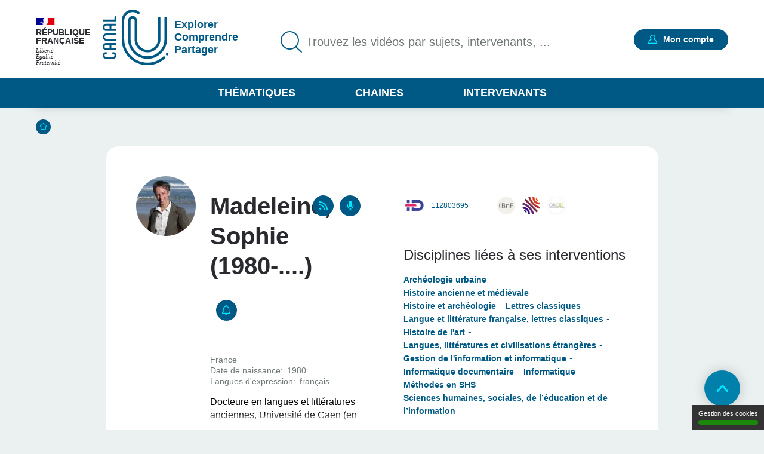

--- FILE ---
content_type: text/html; charset=UTF-8
request_url: https://www.canal-u.tv/intervenants/madeleine-sophie-112803695
body_size: 14228
content:
<!DOCTYPE html>
<html lang="fr" dir="ltr" prefix="og: https://ogp.me/ns#">
<head>
  <meta charset="utf-8" />
<meta name="description" content="Titulaire d&#039;une thèse en Études anciennes, Sophie Madeleine est Ingénieur de Recherche au Centre Interdisciplinaire de Réalité Virtuelle (CIREVEERLIS" />
<meta name="abstract" content="Docteure en langues et littératures anciennes, Université de Caen (en 2006). - Ingénieure de recherche, HDR et directrice du Centre interdisciplinaire de réalité virtuelle -CIREVE- à l&#039;Université de Caen Normandie (en 2023)" />
<meta name="geo.placename" content="France" />
<meta http-equiv="content-language" content="fr" />
<link rel="canonical" href="/intervenants/madeleine-sophie-112803695/112803695" />
<link rel="image_src" href="https://www.canal-u.tv/sites/default/files/import/ancien_site/media/images/photo/madeleine.jpg" />
<meta property="og:site_name" content="Canal-U" />
<meta property="og:url" content="https://www.canal-u.tv/intervenants/madeleine-sophie-112803695/112803695" />
<meta property="og:title" content="Madeleine, Sophie (1980-....) | Canal U" />
<meta property="og:description" content="Docteure en langues et littératures anciennes, Université de Caen (en 2006). - Ingénieure de recherche, HDR et directrice du Centre interdisciplinaire de réalité virtuelle -CIREVE- à l&#039;Université de Caen Normandie (en 2023)" />
<meta property="og:image" content="https://www.canal-u.tv/sites/default/files/import/ancien_site/media/images/photo/madeleine.jpg" />
<meta name="twitter:title" content="Madeleine, Sophie (1980-....) | Canal U" />
<meta name="twitter:description" content="Docteure en langues et littératures anciennes, Université de Caen (en 2006). - Ingénieure de recherche, HDR et directrice du Centre interdisciplinaire de réalité virtuelle -CIREVE- à l&#039;Université de Caen Normandie (en 2023)" />
<meta name="twitter:url" content="/intervenants/madeleine-sophie-112803695/112803695" />
<meta name="twitter:image" content="https://www.canal-u.tv/sites/default/files/import/ancien_site/media/images/photo/madeleine.jpg" />
<meta name="Generator" content="Drupal 10 (https://www.drupal.org)" />
<meta name="MobileOptimized" content="width" />
<meta name="HandheldFriendly" content="true" />
<meta name="viewport" content="width=device-width, initial-scale=1.0" />
<link rel="icon" href="/themes/custom/canalu/favicon.ico" type="image/vnd.microsoft.icon" />

    <title>Madeleine, Sophie (1980-....) | Canal U</title>
    <link rel="stylesheet" media="all" href="/sites/default/files/css/css_CVKLHKEvW__rvSRzn_841Khh1bBoKzmTJS30nzyA74g.css?delta=0&amp;language=fr&amp;theme=canalu&amp;include=eJx1jEEOwjAMBD8UmidFi2tCwImr2AHK6yk9VOLAZTTalYbQICM5KNKhk6M7Y1Dxri3Yas41nmEcSGC2_nhlM2S2QNo5Nu0VUt7bvfdiFj1DTuarlJbDo_DT4s6p6jzk6DSdORij0zVhKQnDlbQuws7xzx4ughy_mLb6PeGG1wcWNVJr" />
<link rel="stylesheet" media="all" href="/sites/default/files/css/css_G1UzGz3kZ_6XlHlXBMlzTCtG_V_h2Yph7XPXrmmyLKw.css?delta=1&amp;language=fr&amp;theme=canalu&amp;include=eJx1jEEOwjAMBD8UmidFi2tCwImr2AHK6yk9VOLAZTTalYbQICM5KNKhk6M7Y1Dxri3Yas41nmEcSGC2_nhlM2S2QNo5Nu0VUt7bvfdiFj1DTuarlJbDo_DT4s6p6jzk6DSdORij0zVhKQnDlbQuws7xzx4ughy_mLb6PeGG1wcWNVJr" />
<link rel="stylesheet" media="print" href="/sites/default/files/css/css_We9j58apX8_CvdWagC_KkF1YLAkWd8vVNGLdr8W8shQ.css?delta=2&amp;language=fr&amp;theme=canalu&amp;include=eJx1jEEOwjAMBD8UmidFi2tCwImr2AHK6yk9VOLAZTTalYbQICM5KNKhk6M7Y1Dxri3Yas41nmEcSGC2_nhlM2S2QNo5Nu0VUt7bvfdiFj1DTuarlJbDo_DT4s6p6jzk6DSdORij0zVhKQnDlbQuws7xzx4ughy_mLb6PeGG1wcWNVJr" />
<link rel="stylesheet" media="all" href="/sites/default/files/css/css_Vd7mwbYzSw0fzv3ASklQsXh9WNqgWKJ0jbs4u4Fnjn0.css?delta=3&amp;language=fr&amp;theme=canalu&amp;include=eJx1jEEOwjAMBD8UmidFi2tCwImr2AHK6yk9VOLAZTTalYbQICM5KNKhk6M7Y1Dxri3Yas41nmEcSGC2_nhlM2S2QNo5Nu0VUt7bvfdiFj1DTuarlJbDo_DT4s6p6jzk6DSdORij0zVhKQnDlbQuws7xzx4ughy_mLb6PeGG1wcWNVJr" />

              <script>
          var _mtm = window._mtm = window._mtm || [];
          _mtm.push({'mtm.startTime': (new Date().getTime()), 'event': 'mtm.Start'});
          var d=document, g=d.createElement('script'), s=d.getElementsByTagName('script')[0];
          g.async=true; g.src='https://analytics.canal-u.tv/js/container_hRPwTl0X.js'; s.parentNode.insertBefore(g,s);
        </script>
                  <!-- Matomo -->
      <script>
        var _paq = window._paq = window._paq || [];
                _paq.push(['setCustomDimension', customDimensionId = 1, customDimensionValue = 'Non connecté']);
        _paq.push(['setCustomDimension', customDimensionId = 2, customDimensionValue = 'Aucun']);
                _paq.push(['trackPageView']);
        _paq.push(['enableLinkTracking']);
      </script>
      <!-- End Matomo Code -->
            
        </head>
<body
   class="path-node page-node-type-intervenant"
    >
<a href="#main-content" class="visually-hidden focusable skip-link">
  Aller au contenu principal
</a>

  <div class="dialog-off-canvas-main-canvas" data-off-canvas-main-canvas>
    <div class="layout-container">

  <header role="banner">
      <div class="region region-header">
    <div class="logo-header block block-canalu-common block-canalu-common-logo-republique-header-block" id="block-canalulogorepubliqueheader">
  
    
      <div><img class="canalu-logo" src="/modules/custom/canalu_common/img/logo-republique.svg" alt="" />
<span class="republique">République Française</span>
<span class="devise">Liberté</span>
<span class="devise">Égalité</span>
<span class="devise">Fraternité</span>
</div>

  </div>
<div id="block-marquedusite" class="block block-system block-system-branding-block">
  
    
        <a href="/" rel="home" class="site-logo">
      <img src="/themes/custom/canalu/logo-v2.svg" alt="Accueil" />
    </a>
          <div class="site-slogan">Explorer Comprendre Partager</div>
  </div>
<div class="views-exposed-form block block-canalu-search block-canalu-search-header" data-drupal-selector="views-exposed-form-global-search-page" id="block-rechercheglobaleheader">
  
    
      <form action="/recherche" method="get" id="views-exposed-form-global-search-page--header" accept-charset="UTF-8">
  <div class="js-form-item form-item js-form-type-search-api-autocomplete form-type-search-api-autocomplete js-form-item-search-api-fulltext form-item-search-api-fulltext">
      <label for="edit-search-api-fulltext">Trouvez les vidéos par sujets, intervenants, ...</label>
        <input data-drupal-selector="edit-search-api-fulltext" data-search-api-autocomplete-search="global_search" class="form-autocomplete form-text" data-autocomplete-path="/search_api_autocomplete/global_search?display=page&amp;&amp;filter=search_api_fulltext" type="text" id="edit-search-api-fulltext" name="search_api_fulltext" value="" size="30" maxlength="128" placeholder="Trouvez les vidéos par sujets, intervenants, ..." />

        </div>
<input style="display: none;" type="submit" name="op" class="button js-form-submit form-submit" />


</form>

  </div>
<div class="mon-compte block block-canalu-user block-canalu-user-mon-compte-block" id="block-canalumoncompte">
  
    
      <div><div class="text"></div>
<a href="/user/login" class="open-modal-connexion">Mon compte</a><div class="modal-connexion" id="modal-connexion" role="dialog" aria-labelledby="modal-connexion-title" aria-modal="true"><button class="modal-close-btn" type="button" aria-label="Fermer la fenêtre de connexion"></button>
<p class="modal-title" id="modal-connexion-title">Mon compte</p>
<div class="modal-title-variant">Vous devez être connecté</div>
<form class="user-login-form" data-drupal-selector="user-login-form" action="/intervenants/madeleine-sophie-112803695" method="post" id="user-login-form" accept-charset="UTF-8">
  <div class="js-form-item form-item js-form-type-email form-type-email js-form-item-name form-item-name">
      <label for="edit-name" class="js-form-required form-required">E-mail</label>
        <input aria-describedby="name-error" data-drupal-selector="edit-name" type="email" id="edit-name" name="name" value="" size="60" maxlength="60" placeholder="E-mail" class="form-email required" required="required" aria-required="true" />

        </div>
<input data-drupal-selector="form-vrxdccjmcu2wk5ru9dzqxtcrtmoqiowexjfsc4djqk0" type="hidden" name="form_build_id" value="form-vRxdCcJMcU2wk5rU9DzQxTcrtmoqIOwexjFSC4DJQk0" />
<input data-drupal-selector="edit-user-login-form" type="hidden" name="form_id" value="user_login_form" />
<div class="wrapper-password js-form-wrapper form-wrapper" data-drupal-selector="edit-pass" id="edit-pass"><div class="js-form-item form-item js-form-type-password form-type-password js-form-item-pass form-item-pass">
      <label for="edit-pass--2" class="js-form-required form-required">Mot de passe</label>
        <input autocomplete="current-password" data-drupal-selector="edit-pass" type="password" id="edit-pass--2" name="pass" size="60" maxlength="128" placeholder="Mot de passe" class="form-text required" required="required" aria-required="true" />

        </div>
<div class="js-form-item form-item js-form-type-checkbox form-type-checkbox js-form-item-show-pass form-item-show-pass">
        <input class="show-password form-checkbox" data-drupal-selector="edit-show-pass" type="checkbox" id="edit-show-pass" name="show-pass" value="1" />

        <label for="edit-show-pass" class="option">Voir le mot de passe.</label>
      </div>
<div class="pass-restrictions js-form-wrapper form-wrapper" data-drupal-selector="edit-pass-restrictions" id="edit-pass-restrictions"><p class="title" data-drupal-selector="edit-title">Constitution du mot de passe :</p>
<div class="item-list"><ul class="text" data-drupal-selector="edit-list"><li>8 caractères min.</li></ul></div></div>
</div>
<a href="/user/password" class="forgot-pwd">Mot de passe oublié ?</a><div data-drupal-selector="edit-actions" class="form-actions js-form-wrapper form-wrapper" id="edit-actions--4"><input data-drupal-selector="edit-submit" type="submit" id="edit-submit" name="op" value="Se connecter" class="button js-form-submit form-submit" />
</div>

</form>
<div class="modal-inscription"><p class="title">Pas encore inscrit ?</p>
<div class="item-list"><ul class="text"><li>Abonnez-vous à vos chaînes, disciplines et intervenants préférés</li><li>Créez, gérez et partagez vos playlists</li><li>Sauvegardez vos vidéos, podcasts, collections et dossiers favoris</li></ul></div><a href="/user/register" class="button">S'inscrire</a></div>
<a href="/contact?objet=demande_creation" class="creer-chaine">Créer une chaîne</a></div>
</div>

  </div>
<div id="block-canalumenuprincipal" class="block block-canalu-common block-canalu-common-menu-principal-block">
  
    
      <div class="menu-thematiques"><span tabindex="0" role="button" aria-controls="liste-thematiques" aria-haspopup="true" aria-expanded="false">Thématiques</span><div class="item-list"><ul class="liste-thematiques" aria-modal="true" role="modal"><li><a href="/thematiques/eco-gestion" class="item-thematique discipline-bleu" hreflang="fr">Economie et Gestion</a></li><li><a href="/thematiques/edd" class="item-thematique discipline-green" hreflang="fr">Environnement et développement durable</a></li><li><a href="/thematiques/lettres-arts-langues-civi" class="item-thematique discipline-pink" hreflang="fr">Lettres, arts, langues et civilisations</a></li><li><a href="/thematiques/sante-sport" class="item-thematique discipline-orange" hreflang="fr">Sciences de la santé et du sport</a></li><li><a href="/thematiques/sciences-fondamentales-appliquees" class="item-thematique discipline-red" hreflang="fr">Sciences fondamentales et appliquées</a></li><li><a href="/thematiques/shs-education-info" class="item-thematique discipline-purple" hreflang="fr">Sciences humaines, sociales, de l’éducation et de l’information</a></li><li><a href="/thematiques/sciences-juridiques-politiques" class="item-thematique discipline-olive" hreflang="fr">Sciences juridiques et politiques</a></li></ul></div></div>
<a href="/chaines" class="menu-chaines">Chaines</a><a href="/intervenants" class="menu-intervenants">Intervenants</a>
  </div>

  </div>

  </header>

  

    <div class="region region-breadcrumb">
    <div id="block-filsdariane" class="block block-system block-system-breadcrumb-block">
  
    
        <nav class="breadcrumb" role="navigation" aria-labelledby="system-breadcrumb">
    <div id="system-breadcrumb" class="visually-hidden">Fil d'Ariane</div>
    <ol>
          <li>
                  <a href="/">Accueil</a>
              </li>
        </ol>
  </nav>

  </div>

  </div>


    <div class="region region-highlighted">
    <div data-drupal-messages-fallback class="hidden"></div>

  </div>


  <main role="main">
    <a id="main-content" tabindex="-1"></a>
    
    <div class="layout-content">
                <div class="region region-content">
    <div id="block-contenudelapageprincipale" class="block block-system block-system-main-block">
  
    
      
<article class="node node--type-intervenant node--view-mode-full">
      <div class="node__content">
      
<div  class="wrapper-content intervenant">
    
<div  class="intervenant-content">
    
<div  class="wrappr-left">
    
            <div class="field field--name-field-media-image field--type-image field--label-hidden field__item">  <img loading="lazy" src="/sites/default/files/styles/carre_100/public/import/ancien_site/media/images/photo/madeleine.jpg?h=6e7554c9&amp;itok=RbEkhFtI" width="100" height="100" alt="Sophie Madeleine" class="image-style-carre-100" />


</div>
      <h1 class="title">Madeleine, Sophie (1980-....)</h1>
<div class="wrapper-rss"><a href="/intervenants/112803695/rss" target="_blank" title="Flux RSS">RSS</a></div>
<div class="wrapper-rss podcast"><a href="/podcasts/intervenant/rss/19355" target="_blank" title="Flux RSS">Podcasts</a></div>
<div class="abonnement"><a href="/user/login?destination=/intervenants/madeleine-sophie-112803695" class="open-modal-connexion open-modal-bis" title="S&#039;abonner">S'abonner</a></div>

<div  class="wrapper-informations-intervenant">
    
      <div class="field field--name-field-pays field--type-list-string field--label-hidden field__items">
              <div class="field__item">France</div>
          </div>
  
  <div class="field field--name-field-date-naissance-txt field--type-string field--label-inline clearfix">
    <div class="field__label">Date de naissance</div>
              <div class="field__item"> 1980 </div>
          </div>

  <div class="field field--name-field-langues field--type-entity-reference field--label-inline clearfix">
    <div class="field__label">Langues d&#039;expression</div>
          <div class="field__items">
              <div class="field__item">français</div>
              </div>
      </div>

            <div class="field field--name-field-chapeau field--type-string-long field--label-hidden field__item">Docteure en langues et littératures anciennes, Université de Caen (en 2006). - Ingénieure de recherche, HDR et directrice du Centre interdisciplinaire de réalité virtuelle -CIREVE- à l&#039;Université de Caen Normandie (en 2023)<br />
<br />
</div>
      <div><p><br></p><p>Titulaire d'une thèse en Études anciennes, Sophie Madeleine est Ingénieur de Recherche au Centre Interdisciplinaire de Réalité Virtuelle (<a target="_blank" href="http://www.unicaen.fr/cireve/index.php" href="http://www.unicaen.fr/cireve/index.php">CIREVE</a>) et elle est membre ssocié à l’Équipe de Recherche sur les Littératures, les Imaginaires et les sociétés (<a target="_blank" href="http://www.unicaen.fr/recherche/mrsh/erlis" href="http://www.unicaen.fr/recherche/mrsh/erlis">ERLIS</a>) à l'Université de Caen Normandie (France). Ses travaux de recherche portent notamment sur les techniques de l’Antiquité, la restitution virtuelle de la Rome antique, la réalité virtuelle et le patrimoine. <br> </p></div>

  </div>
  </div>
<div  class="wrapper-right">
    <div class="wrapper-identifiant-ref"><a href="https://www.idref.fr/112803695" class="identifiant-ref" title="Notice IdRef">112803695</a></div>
<div class="wrapper-identifiants-externe"><div class="item-list"><ul><li><a href="http://catalogue.bnf.fr/ark:/12148/cb16972972t" class="identifiant-externe bnf" title="Notice BNF">http://catalogue.bnf.fr/ark:/12148/cb16972972t</a></li><li><a href="https://cv.archives-ouvertes.fr/sophie-madeleine" class="identifiant-externe hal" title="Notice HAL">sophie-madeleine</a></li><li><a href="https://orcid.org/0000-0002-4039-840X" class="identifiant-externe orcid" title="Notice ORCID">0000-0002-4039-840X</a></li></ul></div></div>
<div class="wrapper-disciplines"><div class="wrapper-title">Disciplines liées à ses interventions</div>
<div class="item-list"><ul><li><a href="/thematiques/shs-education-info/archeo-histoire/urbaine" class="link">Archéologie urbaine</a></li><li><a href="/thematiques/shs-education-info/archeo-histoire/ancienne-medievale" class="link">Histoire ancienne et médiévale</a></li><li><a href="/thematiques/shs-education-info/archeo-histoire" class="link">Histoire et archéologie</a></li><li><a href="/thematiques/lettres-arts-langues-civi/langue-litt-lettres-france/classiques" class="link">Lettres classiques</a></li><li><a href="/thematiques/lettres-arts-langues-civi/langue-litt-lettres-france" class="link">Langue et littérature française, lettres classiques</a></li><li><a href="/thematiques/lettres-arts-langues-civi/histoire" class="link">Histoire de l&#039;art</a></li><li><a href="/thematiques/lettres-arts-langues-civi/llce" class="link">Langues, littératures et civilisations étrangères</a></li><li><a href="/thematiques/eco-gestion/rh/information-informatique" class="link">Gestion de l&#039;information et informatique</a></li><li><a href="/thematiques/sciences-fondamentales-appliquees/informatique/infodoc" class="link">Informatique documentaire</a></li><li><a href="/thematiques/sciences-fondamentales-appliquees/informatique" class="link">Informatique</a></li><li><a href="/thematiques/shs-education-info/methodes" class="link">Méthodes en SHS</a></li><li><a href="/thematiques/shs-education-info" class="link">Sciences humaines, sociales, de l’éducation et de l’information</a></li></ul></div></div>
<div class="wrapper-mots-clefs wrapper-disciplines"><div class="wrapper-title">Mots-clés liés à ses interventions</div>
<div class="item-list"><ul><li><a href="/mots-cles/realite-virtuelle-032029772" class="link">Réalité virtuelle</a></li><li><a href="/mots-cles/rome-027243001" class="link">Rome</a></li><li><a href="/mots-cles/topographie-02725318x" class="link">Topographie</a></li><li><a href="/mots-cles/amour-027218996" class="link">Amour</a></li><li><a href="/mots-cles/appareils-de-restitution-topographie-027880567" class="link">Appareils de restitution (topographie)</a></li><li><a href="/mots-cles/architecture-027228983" class="link">Architecture</a></li><li><a href="/mots-cles/architecture-antique-027454398" class="link">Architecture antique</a></li><li><a href="/mots-cles/construction-027230848" class="link">Construction</a></li><li><a href="/mots-cles/dieux-romains-027594696" class="link">Dieux romains</a></li><li><a href="/mots-cles/enseignement-methodes-experimentales-027310485" class="link">Enseignement -- Méthodes expérimentales</a></li><li><a href="/mots-cles/et-l-antiquite-035806621" class="link">Et l&#039;Antiquité</a></li><li><a href="/mots-cles/humanites-numeriques-16377935x" class="link">Humanités numériques</a></li><li><a href="/mots-cles/nuit-027505677" class="link">Nuit</a></li><li><a href="/mots-cles/pedagogie-027246159" class="link">Pédagogie</a></li><li><a href="/mots-cles/propagande-050581716" class="link">Propagande</a></li></ul></div></div>

  </div><div class="wrapper-more"><button class="more">Lire plus</button>
</div>

  </div><div class="wrapper-contenus-liees"><div class="wrapper-anchors"><div class="item-list"><ul><li><a href="/intervenants/madeleine-sophie-112803695#block-videos">Vidéos</a></li></ul></div></div>
<div id="block-videos"><h2>Vidéos</h2>
<div class="wrapper-view block-videos views-element-container"><div class="view view-intervenants view-id-intervenants view-display-id-block_videos js-view-dom-id-d0f07406a02edd31e93708fcbf4666d9bfc61932bcda8d8cd6d0d3b7ac3e1203">
  
    
      
      <div class="view-content">
          <div class="views-row">
<article class="node node--type-page-media node--view-mode-teaser">
      <div class="node__content">
      
<div  class="wrapper-top">
    <a href="/chaines/cireve/MurailleAurelienne" class="field-group-link" hreflang="fr"><div class="wrapper-image-principale"><article class="media media--type-video media--view-mode-video-podcast-collection">
  
      <div class="wrapper-visuel"><article class="media media--type-video media--view-mode-vignette-image-surcharge">
  
      
            <div class="field field--name-field-vignette-image-surcharge field--type-image field--label-hidden field__item">    <picture>
                  <source srcset="/sites/default/files/styles/contenu_liste/public/medias/images/video-vignette-surcharge/2025/11/2025-11-05_60_MurailleAurelienne_visuel.jpg?h=d1cb525d&amp;itok=pgrghUmd 1x" media="all and (min-width: 1675px)" type="image/jpeg" width="295" height="166"/>
              <source srcset="/sites/default/files/styles/contenu_liste/public/medias/images/video-vignette-surcharge/2025/11/2025-11-05_60_MurailleAurelienne_visuel.jpg?h=d1cb525d&amp;itok=pgrghUmd 1x" media="all and (min-width: 641px) and (max-width: 1674px)" type="image/jpeg" width="295" height="166"/>
              <source srcset="/sites/default/files/styles/contenu_liste_mobile/public/medias/images/video-vignette-surcharge/2025/11/2025-11-05_60_MurailleAurelienne_visuel.jpg?h=d1cb525d&amp;itok=Z25va6XN 1x" media="all and (max-width: 640px)" type="image/jpeg" width="225" height="225"/>
                  <img loading="eager" src="/sites/default/files/styles/contenu_liste_mobile/public/medias/images/video-vignette-surcharge/2025/11/2025-11-05_60_MurailleAurelienne_visuel.jpg?h=d1cb525d&amp;itok=Z25va6XN" width="225" height="225" alt="Vue en r&amp;alité virtuelle de la muraille." />

  </picture>

</div>
      
  </article>
</div>

  </article>
</div>
</a>
            <div class="field field--name-field-type-production field--type-entity-reference field--label-hidden field__item">Conférence</div>
      <div class="wrapper-time video">01:03:25</div>

<div  class="wrapper-favoris">
    <div class="favoris"><a href="/user/login?destination=/intervenants/madeleine-sophie-112803695" class="open-modal-connexion open-modal-bis" role="button">Favoris</a></div>

  </div>
  </div>
<div  class="wrapper-content">
    <h3><a href="/chaines/cireve/MurailleAurelienne" hreflang="fr">Aurélien et la construction de la plus grande muraille du monde occidental </a></h3>
      <div class="field field--name-field-intervenants field--type-entity-reference field--label-hidden field__items">
              <div class="field__item">
<article class="node node--type-intervenant node--view-mode-default">
      <div class="node__content">
      
            <div class="field field--name-field-nom field--type-string field--label-hidden field__item">Madeleine</div>
      
            <div class="field field--name-field-prenom field--type-string field--label-hidden field__item">Sophie</div>
      
    </div>
    </article>
</div>
              <div class="field__item">
<article class="node node--type-intervenant node--view-mode-default">
      <div class="node__content">
      
            <div class="field field--name-field-nom field--type-string field--label-hidden field__item">Fleury</div>
      
            <div class="field field--name-field-prenom field--type-string field--label-hidden field__item">Philippe</div>
      
    </div>
    </article>
</div>
          </div>
  
            <div class="field field--name-field-chapeau field--type-string-long field--label-hidden field__item"><p>En 271 ap. J.-C. Aurélien érige en urgence une muraille de 19 km autour de Rome pour parer la menace barbare. elle Intégre 10% de bâtiments existants pour gagner du temps. Nous montrerons comment elle</p>
</div>
      <div class="wrapper-disciplines"></div>
<div class="wrapper-mots-clefs"></div>

  </div>
<div  class="wrapper-footer">
    
            <div class="field field--name-field-date-publication field--type-datetime field--label-hidden field__item"><time datetime="2025-11-12T13:58:00Z" class="datetime">12.11.2025</time>
</div>
      <div class="wrapper-qualites"><div class="item-list"><ul><li aria-label="Documentation associée : Standard"><span class="document active">document 1</span>
<span class="document">document 2</span>
<span class="document">document 3</span>
</li><li aria-label="Niveau de difficulté * : Intermédiaire"><span class="niveau active">niveau 1</span>
<span class="niveau active">niveau 2</span>
<span class="niveau">niveau 3</span>
</li></ul></div></div>

  </div>
    </div>
    </article>
</div>
    <div class="views-row">
<article class="node node--type-page-media node--view-mode-teaser">
      <div class="node__content">
      
<div  class="wrapper-top">
    <a href="/chaines/cireve/FormaUrbis" class="field-group-link" hreflang="fr"><div class="wrapper-image-principale"><article class="media media--type-video media--view-mode-video-podcast-collection">
  
      <div class="wrapper-visuel"><article class="media media--type-video media--view-mode-vignette-image-surcharge">
  
      
            <div class="field field--name-field-vignette-image-surcharge field--type-image field--label-hidden field__item">    <picture>
                  <source srcset="/sites/default/files/styles/contenu_liste/public/medias/images/video-vignette-surcharge/2025/10/2025-10-01_59_FormaUrbis_visuel.jpg?h=d1cb525d&amp;itok=-cMfqhIC 1x" media="all and (min-width: 1675px)" type="image/jpeg" width="295" height="166"/>
              <source srcset="/sites/default/files/styles/contenu_liste/public/medias/images/video-vignette-surcharge/2025/10/2025-10-01_59_FormaUrbis_visuel.jpg?h=d1cb525d&amp;itok=-cMfqhIC 1x" media="all and (min-width: 641px) and (max-width: 1674px)" type="image/jpeg" width="295" height="166"/>
              <source srcset="/sites/default/files/styles/contenu_liste_mobile/public/medias/images/video-vignette-surcharge/2025/10/2025-10-01_59_FormaUrbis_visuel.jpg?h=d1cb525d&amp;itok=4k3amCXn 1x" media="all and (max-width: 640px)" type="image/jpeg" width="225" height="225"/>
                  <img loading="eager" src="/sites/default/files/styles/contenu_liste_mobile/public/medias/images/video-vignette-surcharge/2025/10/2025-10-01_59_FormaUrbis_visuel.jpg?h=d1cb525d&amp;itok=4k3amCXn" width="225" height="225" alt="Vue en réalité virtuelle de la Forma Urbis dans son site." />

  </picture>

</div>
      
  </article>
</div>

  </article>
</div>
</a>
            <div class="field field--name-field-type-production field--type-entity-reference field--label-hidden field__item">Conférence</div>
      <div class="wrapper-time video">01:08:14</div>

<div  class="wrapper-favoris">
    <div class="favoris"><a href="/user/login?destination=/intervenants/madeleine-sophie-112803695" class="open-modal-connexion open-modal-bis" role="button">Favoris</a></div>

  </div>
  </div>
<div  class="wrapper-content">
    <h3><a href="/chaines/cireve/FormaUrbis" hreflang="fr">La Forma Vrbis Romae : un mystérieux plan de Rome</a></h3>
      <div class="field field--name-field-intervenants field--type-entity-reference field--label-hidden field__items">
              <div class="field__item">
<article class="node node--type-intervenant node--view-mode-default">
      <div class="node__content">
      
            <div class="field field--name-field-nom field--type-string field--label-hidden field__item">Fleury</div>
      
            <div class="field field--name-field-prenom field--type-string field--label-hidden field__item">Philippe</div>
      
    </div>
    </article>
</div>
              <div class="field__item">
<article class="node node--type-intervenant node--view-mode-default">
      <div class="node__content">
      
            <div class="field field--name-field-nom field--type-string field--label-hidden field__item">Madeleine</div>
      
            <div class="field field--name-field-prenom field--type-string field--label-hidden field__item">Sophie</div>
      
    </div>
    </article>
</div>
          </div>
  
            <div class="field field--name-field-chapeau field--type-string-long field--label-hidden field__item"><p>La Forma Vrbis Romae est un gigantesque plan de Rome en marbre gravé. Seule une partie des morceaux nous sont parvenus, mais le mur ou elle était exposée existe encore. Sa restitution permet de tester</p>
</div>
      <div class="wrapper-disciplines"></div>
<div class="wrapper-mots-clefs"></div>

  </div>
<div  class="wrapper-footer">
    
            <div class="field field--name-field-date-publication field--type-datetime field--label-hidden field__item"><time datetime="2025-10-01T16:30:00Z" class="datetime">01.10.2025</time>
</div>
      <div class="wrapper-qualites"><div class="item-list"><ul><li aria-label="Documentation associée : Standard"><span class="document active">document 1</span>
<span class="document">document 2</span>
<span class="document">document 3</span>
</li><li aria-label="Niveau de difficulté * : Tout public"><span class="niveau active">niveau 1</span>
<span class="niveau">niveau 2</span>
<span class="niveau">niveau 3</span>
</li></ul></div></div>

  </div>
    </div>
    </article>
</div>
    <div class="views-row">
<article class="node node--type-page-media node--view-mode-teaser">
      <div class="node__content">
      
<div  class="wrapper-top">
    <a href="/chaines/cireve/StadeDomitien2025" class="field-group-link" hreflang="fr"><div class="wrapper-image-principale"><article class="media media--type-video media--view-mode-video-podcast-collection">
  
      <div class="wrapper-visuel"><article class="media media--type-video media--view-mode-vignette-image-surcharge">
  
      
            <div class="field field--name-field-vignette-image-surcharge field--type-image field--label-hidden field__item">    <picture>
                  <source srcset="/sites/default/files/styles/contenu_liste/public/medias/images/video-vignette-surcharge/2025/05/2025-04-30_59_StadeDomitien2025_visuel.jpg?h=d1cb525d&amp;itok=O28Y-K8T 1x" media="all and (min-width: 1675px)" type="image/jpeg" width="295" height="166"/>
              <source srcset="/sites/default/files/styles/contenu_liste/public/medias/images/video-vignette-surcharge/2025/05/2025-04-30_59_StadeDomitien2025_visuel.jpg?h=d1cb525d&amp;itok=O28Y-K8T 1x" media="all and (min-width: 641px) and (max-width: 1674px)" type="image/jpeg" width="295" height="166"/>
              <source srcset="/sites/default/files/styles/contenu_liste_mobile/public/medias/images/video-vignette-surcharge/2025/05/2025-04-30_59_StadeDomitien2025_visuel.jpg?h=d1cb525d&amp;itok=vSZELFeo 1x" media="all and (max-width: 640px)" type="image/jpeg" width="225" height="225"/>
                  <img loading="eager" src="/sites/default/files/styles/contenu_liste_mobile/public/medias/images/video-vignette-surcharge/2025/05/2025-04-30_59_StadeDomitien2025_visuel.jpg?h=d1cb525d&amp;itok=vSZELFeo" width="225" height="225" alt="Vue aérienne virtuelle du stade avec ses vélum déployés" />

  </picture>

</div>
      
  </article>
</div>

  </article>
</div>
</a>
            <div class="field field--name-field-type-production field--type-entity-reference field--label-hidden field__item">Conférence</div>
      <div class="wrapper-time video">01:04:52</div>

<div  class="wrapper-favoris">
    <div class="favoris"><a href="/user/login?destination=/intervenants/madeleine-sophie-112803695" class="open-modal-connexion open-modal-bis" role="button">Favoris</a></div>

  </div>
  </div>
<div  class="wrapper-content">
    <h3><a href="/chaines/cireve/StadeDomitien2025" hreflang="fr">Lire, comprendre, restituer : le stade de Domitien</a></h3>
      <div class="field field--name-field-intervenants field--type-entity-reference field--label-hidden field__items">
              <div class="field__item">
<article class="node node--type-intervenant node--view-mode-default">
      <div class="node__content">
      
            <div class="field field--name-field-nom field--type-string field--label-hidden field__item">Fleury</div>
      
            <div class="field field--name-field-prenom field--type-string field--label-hidden field__item">Philippe</div>
      
    </div>
    </article>
</div>
              <div class="field__item">
<article class="node node--type-intervenant node--view-mode-default">
      <div class="node__content">
      
            <div class="field field--name-field-nom field--type-string field--label-hidden field__item">Madeleine</div>
      
            <div class="field field--name-field-prenom field--type-string field--label-hidden field__item">Sophie</div>
      
    </div>
    </article>
</div>
          </div>
  
            <div class="field field--name-field-chapeau field--type-string-long field--label-hidden field__item"><p>Domitien est un empereur controversé, mais il a marqué l'architecture de Rome grâce à des innovations techniques et à la quantité de bâtiments construits. Le stade qui porte son nom en est un exemple</p>
</div>
      <div class="wrapper-disciplines"></div>
<div class="wrapper-mots-clefs"><div class="item-list"><ul><li><a href="/mots-cles/realite-virtuelle-032029772" class="mot-cle" hreflang="fr">Réalité virtuelle</a></li><li><a href="/mots-cles/architecture-antique-027454398" class="mot-cle" hreflang="fr">Architecture antique</a></li><li><a href="/taxonomy/term/5205" class="mot-cle" hreflang="fr">Rome (Italie) -- Histoire</a></li></ul></div></div>

  </div>
<div  class="wrapper-footer">
    
            <div class="field field--name-field-date-publication field--type-datetime field--label-hidden field__item"><time datetime="2025-04-30T16:03:00Z" class="datetime">30.04.2025</time>
</div>
      <div class="wrapper-qualites"><div class="item-list"><ul><li aria-label="Documentation associée : Standard"><span class="document active">document 1</span>
<span class="document">document 2</span>
<span class="document">document 3</span>
</li><li aria-label="Niveau de difficulté * : Intermédiaire"><span class="niveau active">niveau 1</span>
<span class="niveau active">niveau 2</span>
<span class="niveau">niveau 3</span>
</li></ul></div></div>

  </div>
    </div>
    </article>
</div>
    <div class="views-row">
<article class="node node--type-page-media node--view-mode-teaser">
      <div class="node__content">
      
<div  class="wrapper-top">
    <a href="/chaines/cireve/EnfantGaule" class="field-group-link" hreflang="fr"><div class="wrapper-image-principale"><article class="media media--type-video media--view-mode-video-podcast-collection">
  
      <div class="wrapper-visuel"><img src="https://vod.canal-u.tv/videos/2025/04/104679/260325_noct_l-enfantengauleromaine_4.5go-9mbps.jpg" alt="2025-03-26_enfantgaule_4.5go-9mbps.mp4"></div>

  </article>
</div>
</a>
            <div class="field field--name-field-type-production field--type-entity-reference field--label-hidden field__item">Conférence</div>
      <div class="wrapper-time video">01:04:14</div>

<div  class="wrapper-favoris">
    <div class="favoris"><a href="/user/login?destination=/intervenants/madeleine-sophie-112803695" class="open-modal-connexion open-modal-bis" role="button">Favoris</a></div>

  </div>
  </div>
<div  class="wrapper-content">
    <h3><a href="/chaines/cireve/EnfantGaule" hreflang="fr">L’enfant dans la Gaule romaine</a></h3>
      <div class="field field--name-field-intervenants field--type-entity-reference field--label-hidden field__items">
              <div class="field__item">
<article class="node node--type-intervenant node--view-mode-default">
      <div class="node__content">
      
            <div class="field field--name-field-nom field--type-string field--label-hidden field__item">Fleury</div>
      
            <div class="field field--name-field-prenom field--type-string field--label-hidden field__item">Philippe</div>
      
    </div>
    </article>
</div>
              <div class="field__item">
<article class="node node--type-intervenant node--view-mode-default">
      <div class="node__content">
      
            <div class="field field--name-field-nom field--type-string field--label-hidden field__item">Madeleine</div>
      
            <div class="field field--name-field-prenom field--type-string field--label-hidden field__item">Sophie</div>
      
    </div>
    </article>
</div>
          </div>
  
            <div class="field field--name-field-chapeau field--type-string-long field--label-hidden field__item"><p>Longtemps ignorée, l’enfance dans l’Antiquité est mieux connue grâce aux recherches récentes. Textes, épitaphes et objets archéologiques révèlent la vie des tout-petits : naissance, jeux, éducation,</p>
</div>
      <div class="wrapper-disciplines"></div>
<div class="wrapper-mots-clefs"></div>

  </div>
<div  class="wrapper-footer">
    
            <div class="field field--name-field-date-publication field--type-datetime field--label-hidden field__item"><time datetime="2025-04-07T12:11:00Z" class="datetime">07.04.2025</time>
</div>
      <div class="wrapper-qualites"><div class="item-list"><ul><li aria-label="Documentation associée : Standard"><span class="document active">document 1</span>
<span class="document">document 2</span>
<span class="document">document 3</span>
</li><li aria-label="Niveau de difficulté * : Tout public"><span class="niveau active">niveau 1</span>
<span class="niveau">niveau 2</span>
<span class="niveau">niveau 3</span>
</li></ul></div></div>

  </div>
    </div>
    </article>
</div>
    <div class="views-row">
<article class="node node--type-page-media node--view-mode-teaser">
      <div class="node__content">
      
<div  class="wrapper-top">
    <a href="/chaines/cireve/inondationsRome" class="field-group-link" hreflang="fr"><div class="wrapper-image-principale"><article class="media media--type-video media--view-mode-video-podcast-collection">
  
      <div class="wrapper-visuel"><article class="media media--type-video media--view-mode-vignette-image-surcharge">
  
      
            <div class="field field--name-field-vignette-image-surcharge field--type-image field--label-hidden field__item">    <picture>
                  <source srcset="/sites/default/files/styles/contenu_liste/public/medias/images/video-vignette-surcharge/2024/11/2024-11-06_56_InondationsRome_visuel.jpg?h=d1cb525d&amp;itok=Via7nCWa 1x" media="all and (min-width: 1675px)" type="image/jpeg" width="295" height="166"/>
              <source srcset="/sites/default/files/styles/contenu_liste/public/medias/images/video-vignette-surcharge/2024/11/2024-11-06_56_InondationsRome_visuel.jpg?h=d1cb525d&amp;itok=Via7nCWa 1x" media="all and (min-width: 641px) and (max-width: 1674px)" type="image/jpeg" width="295" height="166"/>
              <source srcset="/sites/default/files/styles/contenu_liste_mobile/public/medias/images/video-vignette-surcharge/2024/11/2024-11-06_56_InondationsRome_visuel.jpg?h=d1cb525d&amp;itok=phf9X5Xd 1x" media="all and (max-width: 640px)" type="image/jpeg" width="225" height="225"/>
                  <img loading="eager" src="/sites/default/files/styles/contenu_liste_mobile/public/medias/images/video-vignette-surcharge/2024/11/2024-11-06_56_InondationsRome_visuel.jpg?h=d1cb525d&amp;itok=phf9X5Xd" width="225" height="225" alt="Vue du forum romain sous la pluie" />

  </picture>

</div>
      
  </article>
</div>

  </article>
</div>
</a>
            <div class="field field--name-field-type-production field--type-entity-reference field--label-hidden field__item">Conférence</div>
      <div class="wrapper-time video">01:01:10</div>

<div  class="wrapper-favoris">
    <div class="favoris"><a href="/user/login?destination=/intervenants/madeleine-sophie-112803695" class="open-modal-connexion open-modal-bis" role="button">Favoris</a></div>

  </div>
  </div>
<div  class="wrapper-content">
    <h3><a href="/chaines/cireve/inondationsRome" hreflang="fr">Les inondations dans la Rome antique</a></h3>
      <div class="field field--name-field-intervenants field--type-entity-reference field--label-hidden field__items">
              <div class="field__item">
<article class="node node--type-intervenant node--view-mode-default">
      <div class="node__content">
      
            <div class="field field--name-field-nom field--type-string field--label-hidden field__item">Madeleine</div>
      
            <div class="field field--name-field-prenom field--type-string field--label-hidden field__item">Sophie</div>
      
    </div>
    </article>
</div>
              <div class="field__item">
<article class="node node--type-intervenant node--view-mode-default">
      <div class="node__content">
      
            <div class="field field--name-field-nom field--type-string field--label-hidden field__item">Fleury</div>
      
            <div class="field field--name-field-prenom field--type-string field--label-hidden field__item">Philippe</div>
      
    </div>
    </article>
</div>
          </div>
  
            <div class="field field--name-field-chapeau field--type-string-long field--label-hidden field__item"><p>Selon la légende, Rome est née d’une inondation. Les crues ont longtemps été un fléau pour la ville jusqu'à la construction de digues au XIXe siècle, transformant son lien au fleuve. Notre modèle</p>
</div>
      <div class="wrapper-disciplines"></div>
<div class="wrapper-mots-clefs"></div>

  </div>
<div  class="wrapper-footer">
    
            <div class="field field--name-field-date-publication field--type-datetime field--label-hidden field__item"><time datetime="2024-11-12T10:44:58Z" class="datetime">12.11.2024</time>
</div>
      <div class="wrapper-qualites"><div class="item-list"><ul><li aria-label="Documentation associée : Standard"><span class="document active">document 1</span>
<span class="document">document 2</span>
<span class="document">document 3</span>
</li><li aria-label="Niveau de difficulté * : Tout public"><span class="niveau active">niveau 1</span>
<span class="niveau">niveau 2</span>
<span class="niveau">niveau 3</span>
</li></ul></div></div>

  </div>
    </div>
    </article>
</div>
    <div class="views-row">
<article class="node node--type-page-media node--view-mode-teaser">
      <div class="node__content">
      
<div  class="wrapper-top">
    <a href="/chaines/cireve/VoliereVarron" class="field-group-link" hreflang="fr"><div class="wrapper-image-principale"><article class="media media--type-video media--view-mode-video-podcast-collection">
  
      <div class="wrapper-visuel"><img src="https://vod.canal-u.tv/videos/2024/10/100408/24-10-02_nocturnevolierevarron.jpg" alt="24-10-02_nocturnevolierevarron.mp4"></div>

  </article>
</div>
</a>
            <div class="field field--name-field-type-production field--type-entity-reference field--label-hidden field__item">Conférence</div>
      <div class="wrapper-time video">01:01:39</div>

<div  class="wrapper-favoris">
    <div class="favoris"><a href="/user/login?destination=/intervenants/madeleine-sophie-112803695" class="open-modal-connexion open-modal-bis" role="button">Favoris</a></div>

  </div>
  </div>
<div  class="wrapper-content">
    <h3><a href="/chaines/cireve/VoliereVarron" hreflang="fr">La volière de Varron : la mise en scène du repas</a></h3>
      <div class="field field--name-field-intervenants field--type-entity-reference field--label-hidden field__items">
              <div class="field__item">
<article class="node node--type-intervenant node--view-mode-default">
      <div class="node__content">
      
            <div class="field field--name-field-nom field--type-string field--label-hidden field__item">Fleury</div>
      
            <div class="field field--name-field-prenom field--type-string field--label-hidden field__item">Philippe</div>
      
    </div>
    </article>
</div>
              <div class="field__item">
<article class="node node--type-intervenant node--view-mode-default">
      <div class="node__content">
      
            <div class="field field--name-field-nom field--type-string field--label-hidden field__item">Madeleine</div>
      
            <div class="field field--name-field-prenom field--type-string field--label-hidden field__item">Sophie</div>
      
    </div>
    </article>
</div>
          </div>
  
            <div class="field field--name-field-chapeau field--type-string-long field--label-hidden field__item"><p>Varron décrit au Ier siècle av. J.-C. la volière de sa villa, combinée avec une salle à manger de « haute technologie », ce qui permet d'en  proposer une restitution inédite. La noblesse romaine</p>
</div>
      <div class="wrapper-disciplines"></div>
<div class="wrapper-mots-clefs"><div class="item-list"><ul><li><a href="/mots-cles/rome-027243001" class="mot-cle" hreflang="fr">Rome</a></li><li><a href="/mots-cles/realite-virtuelle-032029772" class="mot-cle" hreflang="fr">Réalité virtuelle</a></li></ul></div></div>

  </div>
<div  class="wrapper-footer">
    
            <div class="field field--name-field-date-publication field--type-datetime field--label-hidden field__item"><time datetime="2024-10-14T09:30:00Z" class="datetime">14.10.2024</time>
</div>
      <div class="wrapper-qualites"><div class="item-list"><ul><li aria-label="Documentation associée : Standard"><span class="document active">document 1</span>
<span class="document">document 2</span>
<span class="document">document 3</span>
</li><li aria-label="Niveau de difficulté * : Tout public"><span class="niveau active">niveau 1</span>
<span class="niveau">niveau 2</span>
<span class="niveau">niveau 3</span>
</li></ul></div></div>

  </div>
    </div>
    </article>
</div>
    <div class="views-row">
<article class="node node--type-page-media node--view-mode-teaser">
      <div class="node__content">
      
<div  class="wrapper-top">
    <a href="/chaines/cireve/DomusAugustana" class="field-group-link" hreflang="fr"><div class="wrapper-image-principale"><article class="media media--type-video media--view-mode-video-podcast-collection">
  
      <div class="wrapper-visuel"><article class="media media--type-video media--view-mode-vignette-image-surcharge">
  
      
            <div class="field field--name-field-vignette-image-surcharge field--type-image field--label-hidden field__item">    <picture>
                  <source srcset="/sites/default/files/styles/contenu_liste/public/medias/images/video-vignette-surcharge/2024/04/2024-04-03_54_DomusAugustana_visuel.jpg?h=d1cb525d&amp;itok=6Xj9BK8P 1x" media="all and (min-width: 1675px)" type="image/jpeg" width="295" height="166"/>
              <source srcset="/sites/default/files/styles/contenu_liste/public/medias/images/video-vignette-surcharge/2024/04/2024-04-03_54_DomusAugustana_visuel.jpg?h=d1cb525d&amp;itok=6Xj9BK8P 1x" media="all and (min-width: 641px) and (max-width: 1674px)" type="image/jpeg" width="295" height="166"/>
              <source srcset="/sites/default/files/styles/contenu_liste_mobile/public/medias/images/video-vignette-surcharge/2024/04/2024-04-03_54_DomusAugustana_visuel.jpg?h=d1cb525d&amp;itok=F-_Ccc3U 1x" media="all and (max-width: 640px)" type="image/jpeg" width="225" height="225"/>
                  <img loading="eager" src="/sites/default/files/styles/contenu_liste_mobile/public/medias/images/video-vignette-surcharge/2024/04/2024-04-03_54_DomusAugustana_visuel.jpg?h=d1cb525d&amp;itok=F-_Ccc3U" width="225" height="225" alt="Vue de la Domunus Augustana en image de synthèse" />

  </picture>

</div>
      
  </article>
</div>

  </article>
</div>
</a>
            <div class="field field--name-field-type-production field--type-entity-reference field--label-hidden field__item">Conférence</div>
      <div class="wrapper-time video">01:13:02</div>

<div  class="wrapper-favoris">
    <div class="favoris"><a href="/user/login?destination=/intervenants/madeleine-sophie-112803695" class="open-modal-connexion open-modal-bis" role="button">Favoris</a></div>

  </div>
  </div>
<div  class="wrapper-content">
    <h3><a href="/chaines/cireve/DomusAugustana" hreflang="fr">La Domus Augustana : la partie privée du palais impérial</a></h3>
      <div class="field field--name-field-intervenants field--type-entity-reference field--label-hidden field__items">
              <div class="field__item">
<article class="node node--type-intervenant node--view-mode-default">
      <div class="node__content">
      
            <div class="field field--name-field-nom field--type-string field--label-hidden field__item">Fleury</div>
      
            <div class="field field--name-field-prenom field--type-string field--label-hidden field__item">Philippe</div>
      
    </div>
    </article>
</div>
              <div class="field__item">
<article class="node node--type-intervenant node--view-mode-default">
      <div class="node__content">
      
            <div class="field field--name-field-nom field--type-string field--label-hidden field__item">Madeleine</div>
      
            <div class="field field--name-field-prenom field--type-string field--label-hidden field__item">Sophie</div>
      
    </div>
    </article>
</div>
          </div>
  
            <div class="field field--name-field-chapeau field--type-string-long field--label-hidden field__item"><p>Nous visiterons cette fois la partie centrale de la demeure des empereurs, la « Domus Augustana », cette partie dite « privée » était en fait un lieu de réceptions particulièrement raffiné, construit</p>
</div>
      <div class="wrapper-disciplines"></div>
<div class="wrapper-mots-clefs"></div>

  </div>
<div  class="wrapper-footer">
    
            <div class="field field--name-field-date-publication field--type-datetime field--label-hidden field__item"><time datetime="2024-04-05T12:21:07Z" class="datetime">05.04.2024</time>
</div>
      <div class="wrapper-qualites"><div class="item-list"><ul><li aria-label="Documentation associée : Standard"><span class="document active">document 1</span>
<span class="document">document 2</span>
<span class="document">document 3</span>
</li><li aria-label="Niveau de difficulté * : Tout public"><span class="niveau active">niveau 1</span>
<span class="niveau">niveau 2</span>
<span class="niveau">niveau 3</span>
</li></ul></div></div>

  </div>
    </div>
    </article>
</div>
    <div class="views-row">
<article class="node node--type-page-media node--view-mode-teaser">
      <div class="node__content">
      
<div  class="wrapper-top">
    <a href="/chaines/cireve/BasiliqueLatran" class="field-group-link" hreflang="fr"><div class="wrapper-image-principale"><article class="media media--type-video media--view-mode-video-podcast-collection">
  
      <div class="wrapper-visuel"><article class="media media--type-video media--view-mode-vignette-image-surcharge">
  
      
            <div class="field field--name-field-vignette-image-surcharge field--type-image field--label-hidden field__item">    <picture>
                  <source srcset="/sites/default/files/styles/contenu_liste/public/medias/images/video-vignette-surcharge/2024/02/2024-02-07_52_BasiliqueLatran_visuel.jpg?h=d1cb525d&amp;itok=TkIumlOt 1x" media="all and (min-width: 1675px)" type="image/jpeg" width="295" height="166"/>
              <source srcset="/sites/default/files/styles/contenu_liste/public/medias/images/video-vignette-surcharge/2024/02/2024-02-07_52_BasiliqueLatran_visuel.jpg?h=d1cb525d&amp;itok=TkIumlOt 1x" media="all and (min-width: 641px) and (max-width: 1674px)" type="image/jpeg" width="295" height="166"/>
              <source srcset="/sites/default/files/styles/contenu_liste_mobile/public/medias/images/video-vignette-surcharge/2024/02/2024-02-07_52_BasiliqueLatran_visuel.jpg?h=d1cb525d&amp;itok=qpLeo2Eg 1x" media="all and (max-width: 640px)" type="image/jpeg" width="225" height="225"/>
                  <img loading="eager" src="/sites/default/files/styles/contenu_liste_mobile/public/medias/images/video-vignette-surcharge/2024/02/2024-02-07_52_BasiliqueLatran_visuel.jpg?h=d1cb525d&amp;itok=qpLeo2Eg" width="225" height="225" alt="Vue en réalité virtuelle de la nef de la basilique du Latran au IVe sièle" />

  </picture>

</div>
      
  </article>
</div>

  </article>
</div>
</a>
            <div class="field field--name-field-type-production field--type-entity-reference field--label-hidden field__item">Conférence</div>
      <div class="wrapper-time video">01:08:26</div>

<div  class="wrapper-favoris">
    <div class="favoris"><a href="/user/login?destination=/intervenants/madeleine-sophie-112803695" class="open-modal-connexion open-modal-bis" role="button">Favoris</a></div>

  </div>
  </div>
<div  class="wrapper-content">
    <h3><a href="/chaines/cireve/BasiliqueLatran" hreflang="fr">La basilique du Latran en 320 ap. J.-C. [3D] - Les Nocturnes du Plan de Rome - 07 févr. 2024</a></h3>
      <div class="field field--name-field-intervenants field--type-entity-reference field--label-hidden field__items">
              <div class="field__item">
<article class="node node--type-intervenant node--view-mode-default">
      <div class="node__content">
      
            <div class="field field--name-field-nom field--type-string field--label-hidden field__item">Madeleine</div>
      
            <div class="field field--name-field-prenom field--type-string field--label-hidden field__item">Sophie</div>
      
    </div>
    </article>
</div>
              <div class="field__item">
<article class="node node--type-intervenant node--view-mode-default">
      <div class="node__content">
      
            <div class="field field--name-field-nom field--type-string field--label-hidden field__item">Fleury</div>
      
            <div class="field field--name-field-prenom field--type-string field--label-hidden field__item">Philippe</div>
      
    </div>
    </article>
</div>
          </div>
  
            <div class="field field--name-field-chapeau field--type-string-long field--label-hidden field__item"><p>L'empereur Constantin destine un espace à la construction de la basilique de l’évêque de Rome, donnant naissance à la première grande église chrétienne de Rome et à un pôle urbanistique d'importance.</p>
</div>
      <div class="wrapper-disciplines"></div>
<div class="wrapper-mots-clefs"><div class="item-list"><ul><li><a href="/mots-cles/rome-027243001" class="mot-cle" hreflang="fr">Rome</a></li><li><a href="/mots-cles/realite-virtuelle-032029772" class="mot-cle" hreflang="fr">Réalité virtuelle</a></li></ul></div></div>

  </div>
<div  class="wrapper-footer">
    
            <div class="field field--name-field-date-publication field--type-datetime field--label-hidden field__item"><time datetime="2024-02-09T16:29:57Z" class="datetime">09.02.2024</time>
</div>
      <div class="wrapper-qualites"><div class="item-list"><ul><li aria-label="Documentation associée : Standard"><span class="document active">document 1</span>
<span class="document">document 2</span>
<span class="document">document 3</span>
</li><li aria-label="Niveau de difficulté * : Tout public"><span class="niveau active">niveau 1</span>
<span class="niveau">niveau 2</span>
<span class="niveau">niveau 3</span>
</li></ul></div></div>

  </div>
    </div>
    </article>
</div>
    <div class="views-row">
<article class="node node--type-page-media node--view-mode-teaser">
      <div class="node__content">
      
<div  class="wrapper-top">
    <a href="/chaines/cireve/TriompheRome" class="field-group-link" hreflang="fr"><div class="wrapper-image-principale"><article class="media media--type-video media--view-mode-video-podcast-collection">
  
      <div class="wrapper-visuel"><article class="media media--type-video media--view-mode-vignette-image-surcharge">
  
      
            <div class="field field--name-field-vignette-image-surcharge field--type-image field--label-hidden field__item">    <picture>
                  <source srcset="/sites/default/files/styles/contenu_liste/public/medias/images/video-vignette-surcharge/2023/11/2023-11-15_51_TriompheRome_visuel.jpg?h=d1cb525d&amp;itok=Vvwg8OyR 1x" media="all and (min-width: 1675px)" type="image/jpeg" width="295" height="166"/>
              <source srcset="/sites/default/files/styles/contenu_liste/public/medias/images/video-vignette-surcharge/2023/11/2023-11-15_51_TriompheRome_visuel.jpg?h=d1cb525d&amp;itok=Vvwg8OyR 1x" media="all and (min-width: 641px) and (max-width: 1674px)" type="image/jpeg" width="295" height="166"/>
              <source srcset="/sites/default/files/styles/contenu_liste_mobile/public/medias/images/video-vignette-surcharge/2023/11/2023-11-15_51_TriompheRome_visuel.jpg?h=d1cb525d&amp;itok=MPzJGle8 1x" media="all and (max-width: 640px)" type="image/jpeg" width="225" height="225"/>
                  <img loading="eager" src="/sites/default/files/styles/contenu_liste_mobile/public/medias/images/video-vignette-surcharge/2023/11/2023-11-15_51_TriompheRome_visuel.jpg?h=d1cb525d&amp;itok=MPzJGle8" width="225" height="225" alt="Illustration en réalité virtuelle" />

  </picture>

</div>
      
  </article>
</div>

  </article>
</div>
</a>
            <div class="field field--name-field-type-production field--type-entity-reference field--label-hidden field__item">Conférence</div>
      <div class="wrapper-time video">01:18:04</div>

<div  class="wrapper-favoris">
    <div class="favoris"><a href="/user/login?destination=/intervenants/madeleine-sophie-112803695" class="open-modal-connexion open-modal-bis" role="button">Favoris</a></div>

  </div>
  </div>
<div  class="wrapper-content">
    <h3><a href="/chaines/cireve/TriompheRome" hreflang="fr">Le triomphe à Rome</a></h3>
      <div class="field field--name-field-intervenants field--type-entity-reference field--label-hidden field__items">
              <div class="field__item">
<article class="node node--type-intervenant node--view-mode-default">
      <div class="node__content">
      
            <div class="field field--name-field-nom field--type-string field--label-hidden field__item">Fleury</div>
      
            <div class="field field--name-field-prenom field--type-string field--label-hidden field__item">Philippe</div>
      
    </div>
    </article>
</div>
              <div class="field__item">
<article class="node node--type-intervenant node--view-mode-default">
      <div class="node__content">
      
            <div class="field field--name-field-nom field--type-string field--label-hidden field__item">Madeleine</div>
      
            <div class="field field--name-field-prenom field--type-string field--label-hidden field__item">Sophie</div>
      
    </div>
    </article>
</div>
          </div>
  
            <div class="field field--name-field-chapeau field--type-string-long field--label-hidden field__item"><p>A la fois cérémonie religieuse, récompense du vainqueur et spectacle, la "pompe" triomphale parcourait une grande partie de Rome. Nous vous invitons à suivre le parcours de ce défilé extraordinaire</p>
</div>
      <div class="wrapper-disciplines"></div>
<div class="wrapper-mots-clefs"><div class="item-list"><ul><li><a href="/mots-cles/rome-027243001" class="mot-cle" hreflang="fr">Rome</a></li><li><a href="/mots-cles/realite-virtuelle-032029772" class="mot-cle" hreflang="fr">Réalité virtuelle</a></li><li><a href="/mots-cles/urbanisme-027254925" class="mot-cle" hreflang="fr">Urbanisme</a></li></ul></div></div>

  </div>
<div  class="wrapper-footer">
    
            <div class="field field--name-field-date-publication field--type-datetime field--label-hidden field__item"><time datetime="2023-11-22T07:27:03Z" class="datetime">22.11.2023</time>
</div>
      <div class="wrapper-qualites"><div class="item-list"><ul><li aria-label="Documentation associée : Standard"><span class="document active">document 1</span>
<span class="document">document 2</span>
<span class="document">document 3</span>
</li><li aria-label="Niveau de difficulté * : Tout public"><span class="niveau active">niveau 1</span>
<span class="niveau">niveau 2</span>
<span class="niveau">niveau 3</span>
</li></ul></div></div>

  </div>
    </div>
    </article>
</div>
    <div class="views-row">
<article class="node node--type-page-media node--view-mode-teaser">
      <div class="node__content">
      
<div  class="wrapper-top">
    <a href="/chaines/cireve/BriqueMarbre" class="field-group-link" hreflang="fr"><div class="wrapper-image-principale"><article class="media media--type-video media--view-mode-video-podcast-collection">
  
      <div class="wrapper-visuel"><article class="media media--type-video media--view-mode-vignette-image-surcharge">
  
      
            <div class="field field--name-field-vignette-image-surcharge field--type-image field--label-hidden field__item">    <picture>
                  <source srcset="/sites/default/files/styles/contenu_liste/public/medias/images/video-vignette-surcharge/2023/10/2023-10-18_50_BriqueMarbre_Visuel.jpg?h=d1cb525d&amp;itok=f6oJOVPv 1x" media="all and (min-width: 1675px)" type="image/jpeg" width="295" height="166"/>
              <source srcset="/sites/default/files/styles/contenu_liste/public/medias/images/video-vignette-surcharge/2023/10/2023-10-18_50_BriqueMarbre_Visuel.jpg?h=d1cb525d&amp;itok=f6oJOVPv 1x" media="all and (min-width: 641px) and (max-width: 1674px)" type="image/jpeg" width="295" height="166"/>
              <source srcset="/sites/default/files/styles/contenu_liste_mobile/public/medias/images/video-vignette-surcharge/2023/10/2023-10-18_50_BriqueMarbre_Visuel.jpg?h=d1cb525d&amp;itok=8ZhHqaRF 1x" media="all and (max-width: 640px)" type="image/jpeg" width="225" height="225"/>
                  <img loading="eager" src="/sites/default/files/styles/contenu_liste_mobile/public/medias/images/video-vignette-surcharge/2023/10/2023-10-18_50_BriqueMarbre_Visuel.jpg?h=d1cb525d&amp;itok=8ZhHqaRF" width="225" height="225" alt="Image restitution four à chaux" />

  </picture>

</div>
      
  </article>
</div>

  </article>
</div>
</a>
            <div class="field field--name-field-type-production field--type-entity-reference field--label-hidden field__item">Conférence</div>
      <div class="wrapper-time video">01:00:09</div>

<div  class="wrapper-favoris">
    <div class="favoris"><a href="/user/login?destination=/intervenants/madeleine-sophie-112803695" class="open-modal-connexion open-modal-bis" role="button">Favoris</a></div>

  </div>
  </div>
<div  class="wrapper-content">
    <h3><a href="/chaines/cireve/BriqueMarbre" hreflang="fr">La brique et le marbre à Rome : techniques de construction</a></h3>
      <div class="field field--name-field-intervenants field--type-entity-reference field--label-hidden field__items">
              <div class="field__item">
<article class="node node--type-intervenant node--view-mode-default">
      <div class="node__content">
      
            <div class="field field--name-field-nom field--type-string field--label-hidden field__item">Fleury</div>
      
            <div class="field field--name-field-prenom field--type-string field--label-hidden field__item">Philippe</div>
      
    </div>
    </article>
</div>
              <div class="field__item">
<article class="node node--type-intervenant node--view-mode-default">
      <div class="node__content">
      
            <div class="field field--name-field-nom field--type-string field--label-hidden field__item">Madeleine</div>
      
            <div class="field field--name-field-prenom field--type-string field--label-hidden field__item">Sophie</div>
      
    </div>
    </article>
</div>
          </div>
  
            <div class="field field--name-field-chapeau field--type-string-long field--label-hidden field__item"><p>Les Romains ont largement utilisé un mode de construction particulièrement durable et rapide à mettre en œuvre. Les pierres, les briques et le "béton romain" sont au cœur de ces techniques, sans rien</p>
</div>
      <div class="wrapper-disciplines"></div>
<div class="wrapper-mots-clefs"><div class="item-list"><ul><li><a href="/mots-cles/rome-027243001" class="mot-cle" hreflang="fr">Rome</a></li><li><a href="/mots-cles/construction-027230848" class="mot-cle" hreflang="fr">Construction</a></li></ul></div></div>

  </div>
<div  class="wrapper-footer">
    
            <div class="field field--name-field-date-publication field--type-datetime field--label-hidden field__item"><time datetime="2023-10-20T08:00:00Z" class="datetime">20.10.2023</time>
</div>
      <div class="wrapper-qualites"><div class="item-list"><ul><li aria-label="Documentation associée : Standard"><span class="document active">document 1</span>
<span class="document">document 2</span>
<span class="document">document 3</span>
</li><li aria-label="Niveau de difficulté * : Intermédiaire"><span class="niveau active">niveau 1</span>
<span class="niveau active">niveau 2</span>
<span class="niveau">niveau 3</span>
</li></ul></div></div>

  </div>
    </div>
    </article>
</div>
    <div class="views-row">
<article class="node node--type-page-media node--view-mode-teaser">
      <div class="node__content">
      
<div  class="wrapper-top">
    <a href="/chaines/eveille/realite-virtuelle-et-restitution-de-sites-patrimoniaux-comment-partager-une" class="field-group-link" hreflang="fr"><div class="wrapper-image-principale"><article class="media media--type-video media--view-mode-video-podcast-collection">
  
      <div class="wrapper-visuel"><article class="media media--type-video media--view-mode-vignette-image-surcharge">
  
      
            <div class="field field--name-field-vignette-image-surcharge field--type-image field--label-hidden field__item">    <picture>
                  <source srcset="/sites/default/files/styles/contenu_liste/public/medias/images/video-vignette-surcharge/2023/07/J2%20%28S1%29%20MADELEINE%2C%20FLEURY.jpg?h=d1cb525d&amp;itok=_3L2jHZ3 1x" media="all and (min-width: 1675px)" type="image/jpeg" width="295" height="166"/>
              <source srcset="/sites/default/files/styles/contenu_liste/public/medias/images/video-vignette-surcharge/2023/07/J2%20%28S1%29%20MADELEINE%2C%20FLEURY.jpg?h=d1cb525d&amp;itok=_3L2jHZ3 1x" media="all and (min-width: 641px) and (max-width: 1674px)" type="image/jpeg" width="295" height="166"/>
              <source srcset="/sites/default/files/styles/contenu_liste_mobile/public/medias/images/video-vignette-surcharge/2023/07/J2%20%28S1%29%20MADELEINE%2C%20FLEURY.jpg?h=d1cb525d&amp;itok=V2EGWqqL 1x" media="all and (max-width: 640px)" type="image/jpeg" width="225" height="225"/>
                  <img loading="eager" src="/sites/default/files/styles/contenu_liste_mobile/public/medias/images/video-vignette-surcharge/2023/07/J2%20%28S1%29%20MADELEINE%2C%20FLEURY.jpg?h=d1cb525d&amp;itok=V2EGWqqL" width="225" height="225" alt="« Réalité virtuelle et restitution de sites patrimoniaux: comment partager une expérience &quot;sensible&quot; avec des publics pluriels » (février 2023)" />

  </picture>

</div>
      
  </article>
</div>

  </article>
</div>
</a>
            <div class="field field--name-field-type-production field--type-entity-reference field--label-hidden field__item">Conférence</div>
      <div class="wrapper-time video">01:34:27</div>

<div  class="wrapper-favoris">
    <div class="favoris"><a href="/user/login?destination=/intervenants/madeleine-sophie-112803695" class="open-modal-connexion open-modal-bis" role="button">Favoris</a></div>

  </div>
  </div>
<div  class="wrapper-content">
    <h3><a href="/chaines/eveille/realite-virtuelle-et-restitution-de-sites-patrimoniaux-comment-partager-une" hreflang="fr">« Réalité virtuelle et restitution de sites patrimoniaux : comment partager une expérience &quot;sensibl…</a></h3>
      <div class="field field--name-field-intervenants field--type-entity-reference field--label-hidden field__items">
              <div class="field__item">
<article class="node node--type-intervenant node--view-mode-default">
      <div class="node__content">
      
            <div class="field field--name-field-nom field--type-string field--label-hidden field__item">Fleury</div>
      
            <div class="field field--name-field-prenom field--type-string field--label-hidden field__item">Philippe</div>
      
    </div>
    </article>
</div>
              <div class="field__item">
<article class="node node--type-intervenant node--view-mode-default">
      <div class="node__content">
      
            <div class="field field--name-field-nom field--type-string field--label-hidden field__item">Madeleine</div>
      
            <div class="field field--name-field-prenom field--type-string field--label-hidden field__item">Sophie</div>
      
    </div>
    </article>
</div>
          </div>
  
            <div class="field field--name-field-chapeau field--type-string-long field--label-hidden field__item"><p>Une équipe de recherche de l’université de Caen Normandie (ERLISUR 4254) travaille depuis plus de 25 ans sur la restitution virtuelle interactive de la Rome antique avec le soutien du Centre</p>
</div>
      <div class="wrapper-disciplines"></div>
<div class="wrapper-mots-clefs"><div class="item-list"><ul><li><a href="/mots-cles/humanites-numeriques-16377935x" class="mot-cle" hreflang="fr">Humanités numériques</a></li><li><a href="/mots-cles/realite-virtuelle-032029772" class="mot-cle" hreflang="fr">Réalité virtuelle</a></li><li><a href="/mots-cles/rome-027243001" class="mot-cle" hreflang="fr">Rome</a></li><li><a href="/mots-cles/et-l-antiquite-035806621" class="mot-cle" hreflang="fr">Et l&#039;Antiquité</a></li><li><a href="/mots-cles/architecture-027228983" class="mot-cle" hreflang="fr">Architecture</a></li></ul></div></div>

  </div>
<div  class="wrapper-footer">
    
            <div class="field field--name-field-date-publication field--type-datetime field--label-hidden field__item"><time datetime="2023-07-21T04:03:11Z" class="datetime">21.07.2023</time>
</div>
      <div class="wrapper-qualites"><div class="item-list"><ul><li aria-label="Documentation associée : Standard"><span class="document active">document 1</span>
<span class="document">document 2</span>
<span class="document">document 3</span>
</li><li aria-label="Niveau de difficulté * : Tout public"><span class="niveau active">niveau 1</span>
<span class="niveau">niveau 2</span>
<span class="niveau">niveau 3</span>
</li></ul></div></div>

  </div>
    </div>
    </article>
</div>
    <div class="views-row">
<article class="node node--type-page-media node--view-mode-teaser">
      <div class="node__content">
      
<div  class="wrapper-top">
    <a href="/chaines/cireve/ColiseeCoulisses" class="field-group-link" hreflang="fr"><div class="wrapper-image-principale"><article class="media media--type-video media--view-mode-video-podcast-collection">
  
      <div class="wrapper-visuel"><article class="media media--type-video media--view-mode-vignette-image-surcharge">
  
      
            <div class="field field--name-field-vignette-image-surcharge field--type-image field--label-hidden field__item">    <picture>
                  <source srcset="/sites/default/files/styles/contenu_liste/public/medias/images/video-vignette-surcharge/2023/04/Colisee_Images3D_04_1920x1080.jpg?h=d1cb525d&amp;itok=uUEd6WDO 1x" media="all and (min-width: 1675px)" type="image/jpeg" width="295" height="166"/>
              <source srcset="/sites/default/files/styles/contenu_liste/public/medias/images/video-vignette-surcharge/2023/04/Colisee_Images3D_04_1920x1080.jpg?h=d1cb525d&amp;itok=uUEd6WDO 1x" media="all and (min-width: 641px) and (max-width: 1674px)" type="image/jpeg" width="295" height="166"/>
              <source srcset="/sites/default/files/styles/contenu_liste_mobile/public/medias/images/video-vignette-surcharge/2023/04/Colisee_Images3D_04_1920x1080.jpg?h=d1cb525d&amp;itok=jXzcYQS8 1x" media="all and (max-width: 640px)" type="image/jpeg" width="225" height="225"/>
                  <img loading="eager" src="/sites/default/files/styles/contenu_liste_mobile/public/medias/images/video-vignette-surcharge/2023/04/Colisee_Images3D_04_1920x1080.jpg?h=d1cb525d&amp;itok=jXzcYQS8" width="225" height="225" alt="Vue de l&#039;Arène du Colisée en réalité virtuelle" />

  </picture>

</div>
      
  </article>
</div>

  </article>
</div>
</a>
            <div class="field field--name-field-type-production field--type-entity-reference field--label-hidden field__item">Conférence</div>
      <div class="wrapper-time video">01:13:45</div>

<div  class="wrapper-favoris">
    <div class="favoris"><a href="/user/login?destination=/intervenants/madeleine-sophie-112803695" class="open-modal-connexion open-modal-bis" role="button">Favoris</a></div>

  </div>
  </div>
<div  class="wrapper-content">
    <h3><a href="/chaines/cireve/ColiseeCoulisses" hreflang="fr">Les coulisses du Colisée</a></h3>
      <div class="field field--name-field-intervenants field--type-entity-reference field--label-hidden field__items">
              <div class="field__item">
<article class="node node--type-intervenant node--view-mode-default">
      <div class="node__content">
      
            <div class="field field--name-field-nom field--type-string field--label-hidden field__item">Fleury</div>
      
            <div class="field field--name-field-prenom field--type-string field--label-hidden field__item">Philippe</div>
      
    </div>
    </article>
</div>
              <div class="field__item">
<article class="node node--type-intervenant node--view-mode-default">
      <div class="node__content">
      
            <div class="field field--name-field-nom field--type-string field--label-hidden field__item">Madeleine</div>
      
            <div class="field field--name-field-prenom field--type-string field--label-hidden field__item">Sophie</div>
      
    </div>
    </article>
</div>
          </div>
  
            <div class="field field--name-field-chapeau field--type-string-long field--label-hidden field__item"><p>Les spectacles sanglants donnés dans l'amphithéâtre nécessitaient toute une série d'infrastructures et de systèmes mécaniques pour amener gladiateurs, animaux, décors. Nous visiterons les souterrains,</p>
</div>
      <div class="wrapper-disciplines"></div>
<div class="wrapper-mots-clefs"><div class="item-list"><ul><li><a href="/mots-cles/realite-virtuelle-032029772" class="mot-cle" hreflang="fr">Réalité virtuelle</a></li><li><a href="/mots-cles/rome-027243001" class="mot-cle" hreflang="fr">Rome</a></li></ul></div></div>

  </div>
<div  class="wrapper-footer">
    
            <div class="field field--name-field-date-publication field--type-datetime field--label-hidden field__item"><time datetime="2023-04-17T07:51:55Z" class="datetime">17.04.2023</time>
</div>
      <div class="wrapper-qualites"><div class="item-list"><ul><li aria-label="Documentation associée : Standard"><span class="document active">document 1</span>
<span class="document">document 2</span>
<span class="document">document 3</span>
</li><li aria-label="Niveau de difficulté * : Tout public"><span class="niveau active">niveau 1</span>
<span class="niveau">niveau 2</span>
<span class="niveau">niveau 3</span>
</li></ul></div></div>

  </div>
    </div>
    </article>
</div>

    </div>
  
          </div>
</div>
<a href="/recherche?f%5B0%5D=intervenants%3A19355&amp;f%5B1%5D=content_format%3AVid%C3%A9os" class="see-all">Voir plus</a></div>
</div>

  </div>
    </div>
    </article>

  </div>

  </div>

          </div>
    
  </main>

      <footer role="contentinfo">
        <div class="region region-footer">
    <div class="logos-pied-de-page block block-canalu-common block-canalu-common-logos-pied-de-page-block" id="block-canalulogospieddepage">
  
    
      <div><img alt="Fondation Maison des Sciences de l&#039;Homme" class="canalu-logo" src="/modules/custom/canalu_common/img/logo-fmsh.png" />
</div>

  </div>
<div class="pied-de-page block block-canalu-common block-canalu-common-menu-pied-de-page-block" id="block-canalumenupieddepage">
  
    
      <div>
              <ul class="menu">
                    <li class="menu-item">
        <a href="/qui-sommes-nous" data-drupal-link-system-path="node/112369">Qui sommes-nous</a>
              </li>
                <li class="menu-item">
        <a href="/aide" data-drupal-link-system-path="node/112450">Aide</a>
              </li>
                <li class="menu-item">
        <a href="https://www.canal-u.tv/node/132468">Accessibilité : partiellement conforme</a>
              </li>
        </ul>
  


              <ul class="menu">
                    <li class="menu-item">
        <a href="/contact" data-drupal-link-system-path="contact">Contact</a>
              </li>
                <li class="menu-item">
        <a href="/creer_chaine" data-drupal-link-system-path="node/112998">Créer une chaine</a>
              </li>
                <li class="menu-item">
        <a href="/conditions-generales-utilisations" data-drupal-link-system-path="node/253">CGU</a>
              </li>
        </ul>
  


              <ul class="menu">
                    <li class="menu-item">
        <a href="/thematiques/rss" data-drupal-link-system-path="thematiques/rss">Flux RSS</a>
              </li>
                <li class="menu-item">
        <a href="https://www.canal-u.tv/node/136224">Les thématiques</a>
              </li>
                <li class="menu-item">
        <a href="https://www.canal-u.tv/node/161614">Entrepôt OAI</a>
              </li>
        </ul>
  

</div>

  </div>
<div class="menu-complementaire block block-canalu-common block-canalu-common-menu-complementaire-block" id="block-canalumenucomplementaire">
  
    
      <div class="item-list"><ul><li><a href="https://www.facebook.com/Canal-U-114084815327182/" class="facebook item Facebook" title="Canal-U - Accueil | Facebook">Facebook</a></li><li><a href="https://bsky.app/profile/canal-u.bsky.social" class="bluesky item">Bluesky</a></li><li><a href="https://www.instagram.com/canalu_sciences/" class="instagram item">Instagram</a></li><li><a href="https://fr.linkedin.com/company/canal-u" class="linkedin item">LinkedIn</a></li><li><a href="https://www.canal-u.tv/user/register" class="item">Créer un compte</a></li></ul></div>
  </div>

  </div>

    </footer>
    <button class="to-top">Retour en haut de page</button>

</div>
  </div>


<script type="application/json" data-drupal-selector="drupal-settings-json">{"path":{"baseUrl":"\/","pathPrefix":"","currentPath":"node\/19355","currentPathIsAdmin":false,"isFront":false,"currentLanguage":"fr"},"pluralDelimiter":"\u0003","suppressDeprecationErrors":true,"ajaxPageState":{"libraries":"[base64]","theme":"canalu","theme_token":null},"ajaxTrustedUrl":{"\/recherche":true,"form_action_p_pvdeGsVG5zNF_XLGPTvYSKCf43t8qZYSwcfZl2uzM":true},"canalu_tac":{"matomo_id":"1","matomo_host":"https:\/\/analytics.canal-u.tv\/","url_cgu":"\/conditions-generales-utilisations"},"field_group":{"html_element":{"mode":"full","context":"view","settings":{"classes":"wrapper-informations-intervenant","id":"","element":"div","show_label":false,"label_element":"h3","label_element_classes":"","attributes":"","effect":"none","speed":"fast","show_empty_fields":false}},"link":{"mode":"teaser","context":"view","settings":{"classes":"","show_empty_fields":false,"id":"","target":"entity","custom_uri":"","target_attribute":"default"}}},"search_api_autocomplete":{"global_search":{"auto_submit":true}},"user":{"uid":0,"permissionsHash":"8e0423139dbf6f8eb9329eefcb664ded09404d0cbcb088f73d318cc1a082252e"}}</script>
<script src="/sites/default/files/js/js_iDM9q3A5hpirixLLVSc3HQmbAQudrcuIybEfO88r66o.js?scope=footer&amp;delta=0&amp;language=fr&amp;theme=canalu&amp;include=eJx1jksOwjAMRC-UxEeyjOuGgBtH-UC5PS1UCBYsbM2MnjxmyqQDOzHwR4Zt3NtCVDuR-tYfmnJ0tyT3hjS6sS1FpQvOSbvUBlMdhTS8CP9N-INwTajyGamknwvwJ3ezUoR9ha37inSh9XgLR5MKi02kyJazrMnyEzNQULE"></script>
<script src="/modules/custom/canalu_tac/js/tarteaucitron/tarteaucitron.js?v=1.4"></script>
<script src="/modules/custom/canalu_tac/js/tarteaucitron.services.js?v=1.4"></script>
<script src="/sites/default/files/js/js_i9C2m3IZLxRfieMo0c1EdwT6apRgNG8LDBZIYSeCUpE.js?scope=footer&amp;delta=3&amp;language=fr&amp;theme=canalu&amp;include=eJx1jksOwjAMRC-UxEeyjOuGgBtH-UC5PS1UCBYsbM2MnjxmyqQDOzHwR4Zt3NtCVDuR-tYfmnJ0tyT3hjS6sS1FpQvOSbvUBlMdhTS8CP9N-INwTajyGamknwvwJ3ezUoR9ha37inSh9XgLR5MKi02kyJazrMnyEzNQULE"></script>

</body>
</html>


--- FILE ---
content_type: text/css
request_url: https://www.canal-u.tv/sites/default/files/css/css_G1UzGz3kZ_6XlHlXBMlzTCtG_V_h2Yph7XPXrmmyLKw.css?delta=1&language=fr&theme=canalu&include=eJx1jEEOwjAMBD8UmidFi2tCwImr2AHK6yk9VOLAZTTalYbQICM5KNKhk6M7Y1Dxri3Yas41nmEcSGC2_nhlM2S2QNo5Nu0VUt7bvfdiFj1DTuarlJbDo_DT4s6p6jzk6DSdORij0zVhKQnDlbQuws7xzx4ughy_mLb6PeGG1wcWNVJr
body_size: 849027
content:
@import"https://fonts.googleapis.com/css2?family=Quicksand:wght@400%3B700&display=swap";
/* @license MIT https://github.com/necolas/normalize.css/blob/3.0.3/LICENSE.md */
html{font-family:sans-serif;-ms-text-size-adjust:100%;-webkit-text-size-adjust:100%;}body{margin:0;}article,aside,details,figcaption,figure,footer,header,hgroup,main,menu,nav,section,summary{display:block;}audio,canvas,progress,video{display:inline-block;vertical-align:baseline;}audio:not([controls]){display:none;height:0;}[hidden],template{display:none;}a{background-color:transparent;}a:active,a:hover{outline:0;}abbr[title]{border-bottom:1px dotted;}b,strong{font-weight:bold;}dfn{font-style:italic;}h1{font-size:2em;margin:0.67em 0;}mark{background:#ff0;color:#000;}small{font-size:80%;}sub,sup{font-size:75%;line-height:0;position:relative;vertical-align:baseline;}sup{top:-0.5em;}sub{bottom:-0.25em;}img{border:0;}svg:not(:root){overflow:hidden;}figure{margin:1em 40px;}hr{box-sizing:content-box;height:0;}pre{overflow:auto;}code,kbd,pre,samp{font-family:monospace,monospace;font-size:1em;}button,input,optgroup,select,textarea{color:inherit;font:inherit;margin:0;}button{overflow:visible;}button,select{text-transform:none;}button,html input[type="button"],input[type="reset"],input[type="submit"]{-webkit-appearance:button;cursor:pointer;}button[disabled],html input[disabled]{cursor:default;}button::-moz-focus-inner,input::-moz-focus-inner{border:0;padding:0;}input{line-height:normal;}input[type="checkbox"],input[type="radio"]{box-sizing:border-box;padding:0;}input[type="number"]::-webkit-inner-spin-button,input[type="number"]::-webkit-outer-spin-button{height:auto;}input[type="search"]{-webkit-appearance:textfield;box-sizing:content-box;}input[type="search"]::-webkit-search-cancel-button,input[type="search"]::-webkit-search-decoration{-webkit-appearance:none;}fieldset{border:1px solid #c0c0c0;margin:0 2px;padding:0.35em 0.625em 0.75em;}legend{border:0;padding:0;}textarea{overflow:auto;}optgroup{font-weight:bold;}table{border-collapse:collapse;border-spacing:0;}td,th{padding:0;}
@media (min--moz-device-pixel-ratio:0){summary{display:list-item;}}
/* @license GPL-2.0-or-later https://www.drupal.org/licensing/faq */
html{line-height:1.15;-webkit-text-size-adjust:100%}body{margin:0}main{display:block}h1{font-size:2em;margin:.67em 0}hr{box-sizing:content-box;height:0;overflow:visible}pre{font-family:monospace,monospace;font-size:1em}a{background-color:transparent}abbr[title]{border-bottom:none;text-decoration:underline;-webkit-text-decoration:underline dotted;text-decoration:underline dotted}b,strong{font-weight:bolder}code,kbd,samp{font-family:monospace,monospace;font-size:1em}small{font-size:80%}sub,sup{font-size:75%;line-height:0;position:relative;vertical-align:baseline}sub{bottom:-0.25em}sup{top:-0.5em}img{border-style:none}button,input,optgroup,select,textarea{font-family:inherit;font-size:100%;line-height:1.15;margin:0}button,input{overflow:visible}button,select{text-transform:none}button,[type=button],[type=reset],[type=submit]{-webkit-appearance:button;appearance:button}button::-moz-focus-inner,[type=button]::-moz-focus-inner,[type=reset]::-moz-focus-inner,[type=submit]::-moz-focus-inner{border-style:none;padding:0}button:-moz-focusring,[type=button]:-moz-focusring,[type=reset]:-moz-focusring,[type=submit]:-moz-focusring{outline:1px dotted ButtonText}fieldset{padding:.35em .75em .625em}legend{box-sizing:border-box;color:inherit;display:table;max-width:100%;padding:0;white-space:normal}progress{vertical-align:baseline}textarea{overflow:auto}[type=checkbox],[type=radio]{box-sizing:border-box;padding:0}[type=number]::-webkit-inner-spin-button,[type=number]::-webkit-outer-spin-button{height:auto}[type=search]{-webkit-appearance:textfield;outline-offset:-2px}[type=search]::-webkit-search-decoration{-webkit-appearance:none}::-webkit-file-upload-button{-webkit-appearance:button;font:inherit}details{display:block}summary{display:list-item}template{display:none}[hidden]{display:none}:root{--color--economy-management:#626dc6;--color--law-politics:#990035;--color--health-sports:#198282;--color--environment:#2c7d3c;--color--arts:#d1307e;--color--sciences:#d7354b;--color--humanities:#bb5705}@keyframes fadeIn{from{opacity:0}to{opacity:1}}@keyframes fadeOut{from{opacity:1}to{opacity:0}}@keyframes fadeInUp{from{opacity:0;transform:translateY(100%)}to{opacity:1;transform:translateY(0)}}@keyframes slideDown{from{transform:translateY(-100%)}to{transform:translateY(0)}}@keyframes fadeInLeft{from{opacity:0;transform:translateX(100%)}to{opacity:1;transform:translateX(0)}}@keyframes fadeOutLeft{from{opacity:1;transform:translateX(0)}to{opacity:0;transform:translateX(100%)}}.wrapper-anchors .sticked-wrapper.fixed>.item-list>ul,header[role=banner].fixed .region-header,.layout-container{position:relative;width:100%;max-width:192rem;margin:0 auto;padding:0 6rem}@media only screen and (max-width:980px){.wrapper-anchors .sticked-wrapper.fixed>.item-list>ul,header[role=banner].fixed .region-header,.layout-container{padding:0 2.5rem}}@font-face{font-family:"icons";src:url(/themes/custom/canalu/fonts/icomoon.eot?2sb2ba=);src:url(/themes/custom/canalu/fonts/icomoon.eot?2sb2ba=#iefix) format("embedded-opentype"),url(/themes/custom/canalu/fonts/icomoon.ttf?2sb2ba=) format("truetype"),url(/themes/custom/canalu/fonts/icomoon.woff?2sb2ba=) format("woff"),url(/themes/custom/canalu/fonts/icomoon.svg?2sb2ba=#icomoon) format("svg");font-weight:normal;font-style:normal;font-display:block}*{box-sizing:border-box}html{font-size:62.5%;overflow-x:hidden;scroll-behavior:smooth}body{position:relative;font-family:"Helvetica",sans-serif;font-size:1.7rem;line-height:1.3;color:#292930;background-color:#ebf0f0;--chaine-color:#005984;text-rendering:optimizeLegibility !important;-webkit-font-smoothing:antialiased !important;-moz-osx-font-smoothing:grayscale !important}@media only screen and (max-width:980px){body{font-size:1.4rem}}img{max-width:100%;height:auto}iframe{max-width:100%;display:block}.dialog-off-canvas-main-canvas{position:relative;overflow:hidden;min-height:100vh}h1{margin:0 0 2rem;font-weight:bold;font-size:4rem;line-height:4.5rem;color:#005984}@media only screen and (max-width:980px){h1{font-size:2.4rem;line-height:2.6rem}}h2{margin:0 0 2rem;font-weight:bold;font-size:3rem;line-height:3.8rem;color:#005984}@media only screen and (max-width:980px){h2{margin-bottom:1.5rem;font-size:2.2rem;line-height:2.6rem}}h3{margin:0 0 1rem;font-weight:bold;font-size:2.4rem;line-height:2.6rem;color:#292930}p,ul,ol{margin:0 0 2rem}p:first-child,ul:first-child,ol:first-child{margin-top:0}p:last-child,ul:last-child,ol:last-child{margin-bottom:0}a{color:inherit;text-decoration:underline}a:focus,a:hover{text-decoration:none}.layout-content{width:155.5rem;max-width:100%;margin:0 auto}@media only screen and (max-width:1680px){.layout-content{width:124rem}}@media only screen and (max-width:1355px){.layout-content{width:92.5rem}}.button{display:inline-block;margin:0;padding:0 2.4rem;border:0;font-size:1.4rem;font-weight:bold;text-align:center;line-height:3.5rem;border-radius:50em;background-color:#005984;white-space:nowrap;text-decoration:none;color:#fff;transition:all ease .4s;margin:0}.button::before{position:relative;top:.1rem;margin-right:1rem}.button:focus,.button:hover{background-color:#00e6ff;color:#005984;color:#005984}.button.cancel{display:inline-block;margin:0;padding:0 2.4rem;border:0;font-size:1.4rem;font-weight:bold;text-align:center;line-height:3.5rem;border-radius:50em;background-color:#840000;white-space:nowrap;text-decoration:none;color:#fff;transition:all ease .4s;margin:0}.button.cancel::before{position:relative;top:.1rem;margin-right:1rem}.button.cancel:focus,.button.cancel:hover{background-color:#ff0b0b;color:#840000}.button.cancel:hover{color:#fff}.ajax-progress{position:fixed;top:0;left:0;width:100%;height:100%;background-color:rgba(0,89,132,.7);animation-name:fadeIn;animation-duration:.4s;animation-fill-mode:forwards;background-image:url(/themes/custom/canalu/images/loading.svg);background-position:center;background-size:5rem 5rem;background-repeat:no-repeat;z-index:15}.ajax-progress .ajax-throbber{display:none}input{outline:none}input[type=range]{width:100%;margin:0;background-color:transparent;-webkit-appearance:none}input[type=range]:focus{outline:none}input[type=range]::-webkit-slider-runnable-track{background:#ebf0f0;border:0;width:100%;height:.4rem;cursor:pointer;border-radius:.2rem;-webkit-transition:all ease .4s;transition:all ease .4s}@media only screen and (max-width:980px){input[type=range]::-webkit-slider-runnable-track{background:#fff}}input[type=range]:focus::-webkit-slider-runnable-track{background:#ebf0f0}@media only screen and (max-width:980px){input[type=range]:focus::-webkit-slider-runnable-track{background:#fff}}input[type=range]:hover::-webkit-slider-runnable-track{background:#00e6ff}input[type=range]::-webkit-slider-thumb{margin-top:0;width:1rem;height:1rem;background:#005984;border:0;cursor:pointer;-webkit-appearance:none;-webkit-transition:all ease .4s;transition:all ease .4s}input[type=range]:focus::-webkit-slider-thumb{background:#005984}input[type=range]:hover::-webkit-slider-thumb{background:#00e6ff}input[type=range]::-moz-range-track{background:#ebf0f0;border:0;width:100%;height:.4rem;cursor:pointer;border-radius:.2rem;-moz-transition:all ease .4s;transition:all ease .4s}@media only screen and (max-width:980px){input[type=range]::-moz-range-track{background:#fff}}input[type=range]:focus::-moz-range-track{background:#ebf0f0}@media only screen and (max-width:980px){input[type=range]:focus::-moz-range-track{background:#fff}}input[type=range]:hover::-moz-range-track{background:#00e6ff}input[type=range]::-moz-range-progress{background:#005984;-moz-transition:all ease .4s;transition:all ease .4s}input[type=range]:focus::-moz-range-progress{background:#005984}input[type=range]:hover::-moz-range-progress{background:#00e6ff}input[type=range]::-moz-range-thumb{width:1rem;height:1rem;background:#005984;border:0;cursor:pointer;-moz-transition:all ease .4s;transition:all ease .4s}input[type=range]:focus::-moz-range-thumb{background:#005984}input[type=range]:hover::-moz-range-thumb{background:#00e6ff}input[type=range]::-ms-track{background:transparent;border-color:transparent;border-width:0;color:transparent;width:100%;height:.4rem;cursor:pointer;border-radius:.2rem;-ms-transition:all ease .4s;transition:all ease .4s}input[type=range]::-ms-fill-lower{background:#ebf0f0;border:0;-ms-transition:all ease .4s;transition:all ease .4s}@media only screen and (max-width:980px){input[type=range]::-ms-fill-lower{background:#fff}}input[type=range]:focus::-ms-fill-lower{background:#ebf0f0}@media only screen and (max-width:980px){input[type=range]:focus::-ms-fill-lower{background:#fff}}input[type=range]:hover::-ms-fill-lower{background:#00e6ff}input[type=range]::-ms-fill-upper{background:#005984;border:0;-ms-transition:all ease .4s;transition:all ease .4s}input[type=range]:focus::-ms-fill-upper{background:#005984}input[type=range]:hover::-ms-fill-upper{background:#00e6ff}input[type=range]::-ms-thumb{width:1rem;height:1rem;background:#005984;border:0;cursor:pointer;margin-top:0;-ms-transition:all ease .4s;transition:all ease .4s}input[type=range]:focus::-ms-thumb{background:#005984}input[type=range]:hover::-ms-thumb{background:#00e6ff}@supports(-ms-ime-align:auto){input[type=range]{margin:0}}.to-top{position:fixed;right:4rem;bottom:4rem;display:block;width:6rem;height:6rem;border:0;border-radius:50%;background-color:#0080ab;box-shadow:0 0 2rem rgba(0,0,0,.2);font-size:0;color:transparent;transform:rotate(180deg);transition:all ease .4s;z-index:10}.to-top::before{content:"";font-family:"icons" !important;font-style:normal;font-weight:normal;font-variant:normal;font-size:1.2rem;text-transform:none;color:#00e6ff;line-height:1;-webkit-font-smoothing:antialiased;-moz-osx-font-smoothing:grayscale}@media only screen and (max-width:980px){.to-top{right:1.5rem;bottom:5rem;width:5rem;height:5rem}.to-top::before{content:"";font-family:"icons" !important;font-style:normal;font-weight:normal;font-variant:normal;font-size:1rem;text-transform:none;color:#00e6ff;line-height:1;-webkit-font-smoothing:antialiased;-moz-osx-font-smoothing:grayscale}}.to-top:hover{background-color:#005984;box-shadow:0 0 1rem rgba(0,0,0,.1)}.slick-slider{position:relative;display:block;box-sizing:border-box;-webkit-touch-callout:none;-webkit-user-select:none;-ms-user-select:none;user-select:none;touch-action:pan-y;-webkit-tap-highlight-color:transparent}.slick-list{position:relative;overflow:hidden;display:block;margin:0;padding:0}.slick-list:focus{outline:none}.slick-list.dragging{cursor:pointer;cursor:hand}.slick-slider .slick-track,.slick-slider .slick-list{transform:translate3d(0,0,0)}.slick-track{position:relative;left:0;top:0;display:block;margin-left:auto;margin-right:auto}.slick-track:before,.slick-track:after{content:"";display:table}.slick-track:after{clear:both}.slick-loading .slick-track{visibility:hidden}.slick-slide{float:left;height:100%;min-height:1px;display:none}[dir=rtl] .slick-slide{float:right}.slick-slide img{display:block}.slick-slide.slick-loading img{display:none}.slick-slide.dragging img{pointer-events:none}.slick-initialized .slick-slide{display:block}.slick-loading .slick-slide{visibility:hidden}.slick-vertical .slick-slide{display:block;height:auto;border:1px solid transparent}.slick-arrow.slick-hidden{display:none}.slick-slider{position:relative;align-self:flex-start;margin-bottom:5.2rem}.slick-dots{margin:0;padding:0;list-style:none;position:absolute;left:0;bottom:-5.2rem;display:flex;width:100%;margin:0 !important;align-items:center;justify-content:center}.slick-dots>li,.slick-dots .slick-slide{margin:0;padding:0}.slick-dots li{margin:0 .4rem !important}.slick-dots li button{display:block;width:1.2rem;height:1.2rem;margin:0;padding:0;border:2px solid #005984;border-radius:50%;font-size:0;color:transparent;background-color:transparent}@media only screen and (max-width:980px){.slick-dots li button{width:.8rem;height:.8rem}}.slick-dots li.slick-active button,.slick-dots li button:hover,.slick-dots li button:focus-visible,.slick-dots li button:focus{background-color:#005984}.slick-dots li button:hover,.slick-dots li button:focus-visible,.slick-dots li button:focus{background-color:#005984;outline:3px solid #00e6ff;outline-offset:2px}.slick-dots li:first-child:last-child{display:none !important}.slick-arrow{position:absolute;top:calc(50% - 2rem);display:flex;align-items:center;justify-content:center;width:4rem;height:4rem;margin:0;padding:0;border:0;font-size:0;color:transparent;background-color:#005984;border-radius:50%;z-index:1}.slick-arrow::before{position:relative}.slick-arrow.slick-prev{left:-2rem}.slick-arrow.slick-prev::before{content:"";font-family:"icons" !important;font-style:normal;font-weight:normal;font-variant:normal;font-size:2rem;text-transform:none;color:#00e6ff;line-height:1;-webkit-font-smoothing:antialiased;-moz-osx-font-smoothing:grayscale}.slick-arrow.slick-prev::before{left:.3rem}.slick-arrow.slick-next{right:-2rem}.slick-arrow.slick-next::before{content:"";font-family:"icons" !important;font-style:normal;font-weight:normal;font-variant:normal;font-size:2rem;text-transform:none;color:#00e6ff;line-height:1;-webkit-font-smoothing:antialiased;-moz-osx-font-smoothing:grayscale}.slick-arrow.slick-next::before{right:.3rem}.slick-arrow:hover,.slick-arrow:focus,.slick-arrow:focus-visible{background-color:#00e6ff;outline:3px solid #00e6ff;outline-offset:2px}.slick-arrow:hover::before,.slick-arrow:focus::before,.slick-arrow:focus-visible::before{color:#fff}.slick-arrow:hover::after,.slick-arrow:focus::after,.slick-arrow:focus-visible::after{background-color:#00e6ff}.slick-arrow.slick-disabled{display:none !important}.ui-widget{font-family:"Helvetica",sans-serif}.ui-widget input,.ui-widget select,.ui-widget textarea,.ui-widget button{font-family:"Helvetica",sans-serif}.ui-widget.ui-widget-content{padding:3rem 6rem 4rem 4rem;border:0;background-color:#fff;border-radius:2rem}@media only screen and (max-width:980px){.ui-widget.ui-widget-content{height:100% !important;top:0 !important;left:0 !important;border-radius:0;padding:2rem}}.ui-widget.ui-widget-content:not(.ui-autocomplete){display:flex;flex-direction:column;width:60rem !important;min-height:40rem;max-height:calc(100vh - 4rem)}@media only screen and (max-width:980px){.ui-widget.ui-widget-content:not(.ui-autocomplete){width:100% !important;max-height:100vh}}.ui-widget.ui-dialog.video-live.ui-widget.ui-widget-content{position:static;display:flex;width:100% !important;height:100% !important;padding:0;border:0;background-color:#000;border-radius:0}.ui-widget.ui-dialog.video-live.ui-widget.ui-widget-content .ui-dialog-titlebar{position:static;margin:0;border:0;background:none}.ui-widget.ui-dialog.video-live.ui-widget.ui-widget-content .ui-dialog-titlebar .ui-dialog-titlebar-close{position:absolute;top:2.5rem;right:2.5rem;width:5rem;height:5rem;background-color:#fff}.ui-widget.ui-dialog.video-live.ui-widget.ui-widget-content .ui-dialog-titlebar .ui-dialog-titlebar-close::before{font-size:2rem;color:#005984}.ui-widget.ui-dialog.video-live.ui-widget.ui-widget-content .ui-dialog-content{max-height:none !important;margin:auto}.ui-widget.ui-dialog.video-live.ui-widget.ui-widget-content .video-js{max-width:calc(100% - 4rem) !important;margin:0 2rem}body .ui-dialog .ui-dialog-titlebar{height:1rem;margin-right:-3rem;padding:0;border:0;background:none}@media only screen and (max-width:980px){body .ui-dialog .ui-dialog-titlebar{margin-right:-1.5rem}}body .ui-dialog .ui-dialog-titlebar .ui-dialog-title{display:none}body .ui-dialog .ui-dialog-titlebar .ui-dialog-titlebar-close{position:static;display:flex;width:3.5rem;height:3.5rem;margin:0 -0.5rem 0 auto;padding:0;border:0;font-size:0;color:transparent;border-radius:50%;background-color:#005984}body .ui-dialog .ui-dialog-titlebar .ui-dialog-titlebar-close::before{content:"";font-family:"icons" !important;font-style:normal;font-weight:normal;font-variant:normal;font-size:1rem;text-transform:none;color:#00e6ff;line-height:1;-webkit-font-smoothing:antialiased;-moz-osx-font-smoothing:grayscale}@media only screen and (max-width:980px){body .ui-dialog .ui-dialog-titlebar .ui-dialog-titlebar-close{margin-right:0}}body .ui-dialog .ui-dialog-titlebar .ui-dialog-titlebar-close::before{margin:auto;text-indent:0}body .ui-dialog .ui-dialog-titlebar .ui-dialog-titlebar-close span{display:none}body .ui-dialog .ui-dialog-content{display:flex;flex-direction:column;flex:1 1 auto;height:auto !important;max-height:none !important;padding:0;background:none;color:#292930;overflow:auto}@media only screen and (max-width:980px){body .ui-dialog .ui-dialog-content{max-height:none !important}}body .ui-dialog .ui-dialog-content form{display:flex;flex-direction:column;align-items:center;flex:1 1 auto}body .ui-dialog .ui-dialog-content .wrapper-header{width:100%;display:flex;margin-bottom:2.5rem;align-items:center}body .ui-dialog .ui-dialog-content .wrapper-header .wrapper-left:first-child{flex:0 0 auto;margin-right:1.5rem}body .ui-dialog .ui-dialog-content .wrapper-header .wrapper-left:first-child img{display:block}body .ui-dialog .ui-dialog-content .wrapper-header .wrapper-left:first-child+.wrapper-left{max-width:20rem;font-size:1.4rem;line-height:1.6rem;color:#005984}body .ui-dialog .ui-dialog-content h1.title{width:100%;margin-bottom:2rem;font-size:3rem;line-height:3.8rem}body .ui-dialog .ui-dialog-content .form-item{position:relative;margin:0 0 2rem}body .ui-dialog .ui-dialog-content .form-item.form-type-textfield label,body .ui-dialog .ui-dialog-content .form-item.form-type-textfield .field-prefix,body .ui-dialog .ui-dialog-content .form-item.form-type-email label,body .ui-dialog .ui-dialog-content .form-item.form-type-email .field-prefix,body .ui-dialog .ui-dialog-content .form-item.form-type-tel label,body .ui-dialog .ui-dialog-content .form-item.form-type-tel .field-prefix,body .ui-dialog .ui-dialog-content .form-item.form-type-password label,body .ui-dialog .ui-dialog-content .form-item.form-type-password .field-prefix,body .ui-dialog .ui-dialog-content .form-item.form-type-textarea label,body .ui-dialog .ui-dialog-content .form-item.form-type-textarea .field-prefix{position:absolute;top:1.7rem;left:0;font-size:1.8rem;line-height:2.3rem;color:#707878;transition:all ease .4s}@media only screen and (max-width:980px){body .ui-dialog .ui-dialog-content .form-item.form-type-textfield label,body .ui-dialog .ui-dialog-content .form-item.form-type-textfield .field-prefix,body .ui-dialog .ui-dialog-content .form-item.form-type-email label,body .ui-dialog .ui-dialog-content .form-item.form-type-email .field-prefix,body .ui-dialog .ui-dialog-content .form-item.form-type-tel label,body .ui-dialog .ui-dialog-content .form-item.form-type-tel .field-prefix,body .ui-dialog .ui-dialog-content .form-item.form-type-password label,body .ui-dialog .ui-dialog-content .form-item.form-type-password .field-prefix,body .ui-dialog .ui-dialog-content .form-item.form-type-textarea label,body .ui-dialog .ui-dialog-content .form-item.form-type-textarea .field-prefix{font-size:1.6rem;line-height:2rem}}body .ui-dialog .ui-dialog-content .form-item.form-type-textfield label.form-required::after,body .ui-dialog .ui-dialog-content .form-item.form-type-textfield .field-prefix.form-required::after,body .ui-dialog .ui-dialog-content .form-item.form-type-email label.form-required::after,body .ui-dialog .ui-dialog-content .form-item.form-type-email .field-prefix.form-required::after,body .ui-dialog .ui-dialog-content .form-item.form-type-tel label.form-required::after,body .ui-dialog .ui-dialog-content .form-item.form-type-tel .field-prefix.form-required::after,body .ui-dialog .ui-dialog-content .form-item.form-type-password label.form-required::after,body .ui-dialog .ui-dialog-content .form-item.form-type-password .field-prefix.form-required::after,body .ui-dialog .ui-dialog-content .form-item.form-type-textarea label.form-required::after,body .ui-dialog .ui-dialog-content .form-item.form-type-textarea .field-prefix.form-required::after{content:"*";background:none;color:#005984;width:auto;height:auto;vertical-align:baseline}body .ui-dialog .ui-dialog-content .form-item.form-type-textfield .field-prefix,body .ui-dialog .ui-dialog-content .form-item.form-type-email .field-prefix,body .ui-dialog .ui-dialog-content .form-item.form-type-tel .field-prefix,body .ui-dialog .ui-dialog-content .form-item.form-type-password .field-prefix,body .ui-dialog .ui-dialog-content .form-item.form-type-textarea .field-prefix{pointer-events:none}body .ui-dialog .ui-dialog-content .form-item.form-type-textfield input,body .ui-dialog .ui-dialog-content .form-item.form-type-email input,body .ui-dialog .ui-dialog-content .form-item.form-type-tel input,body .ui-dialog .ui-dialog-content .form-item.form-type-password input,body .ui-dialog .ui-dialog-content .form-item.form-type-textarea input{width:100%;height:4.4rem;min-width:0;padding:1.7rem 0 .4rem;border:0;border-bottom:.1rem solid #ebf0f0;font-size:1.8rem;color:#292930}@media only screen and (max-width:980px){body .ui-dialog .ui-dialog-content .form-item.form-type-textfield input,body .ui-dialog .ui-dialog-content .form-item.form-type-email input,body .ui-dialog .ui-dialog-content .form-item.form-type-tel input,body .ui-dialog .ui-dialog-content .form-item.form-type-password input,body .ui-dialog .ui-dialog-content .form-item.form-type-textarea input{font-size:1.6rem}}body .ui-dialog .ui-dialog-content .form-item.form-type-textfield input:-ms-input-placeholder,body .ui-dialog .ui-dialog-content .form-item.form-type-email input:-ms-input-placeholder,body .ui-dialog .ui-dialog-content .form-item.form-type-tel input:-ms-input-placeholder,body .ui-dialog .ui-dialog-content .form-item.form-type-password input:-ms-input-placeholder,body .ui-dialog .ui-dialog-content .form-item.form-type-textarea input:-ms-input-placeholder{opacity:0}body .ui-dialog .ui-dialog-content .form-item.form-type-textfield input:-ms-input-placeholder,body .ui-dialog .ui-dialog-content .form-item.form-type-email input:-ms-input-placeholder,body .ui-dialog .ui-dialog-content .form-item.form-type-tel input:-ms-input-placeholder,body .ui-dialog .ui-dialog-content .form-item.form-type-password input:-ms-input-placeholder,body .ui-dialog .ui-dialog-content .form-item.form-type-textarea input:-ms-input-placeholder{opacity:0}body .ui-dialog .ui-dialog-content .form-item.form-type-textfield input::placeholder,body .ui-dialog .ui-dialog-content .form-item.form-type-email input::placeholder,body .ui-dialog .ui-dialog-content .form-item.form-type-tel input::placeholder,body .ui-dialog .ui-dialog-content .form-item.form-type-password input::placeholder,body .ui-dialog .ui-dialog-content .form-item.form-type-textarea input::placeholder{opacity:0}body .ui-dialog .ui-dialog-content .form-item.form-type-textfield input:focus,body .ui-dialog .ui-dialog-content .form-item.form-type-email input:focus,body .ui-dialog .ui-dialog-content .form-item.form-type-tel input:focus,body .ui-dialog .ui-dialog-content .form-item.form-type-password input:focus,body .ui-dialog .ui-dialog-content .form-item.form-type-textarea input:focus{outline:0;border-bottom:.2rem solid #005984 !important}body .ui-dialog .ui-dialog-content .form-item.form-type-textfield textarea,body .ui-dialog .ui-dialog-content .form-item.form-type-email textarea,body .ui-dialog .ui-dialog-content .form-item.form-type-tel textarea,body .ui-dialog .ui-dialog-content .form-item.form-type-password textarea,body .ui-dialog .ui-dialog-content .form-item.form-type-textarea textarea{padding:1.5rem;border:0;border-radius:.5rem;background-color:#ebf0f0;font-size:1.6rem;line-height:2rem}body .ui-dialog .ui-dialog-content .form-item.form-type-textfield textarea:-ms-input-placeholder,body .ui-dialog .ui-dialog-content .form-item.form-type-email textarea:-ms-input-placeholder,body .ui-dialog .ui-dialog-content .form-item.form-type-tel textarea:-ms-input-placeholder,body .ui-dialog .ui-dialog-content .form-item.form-type-password textarea:-ms-input-placeholder,body .ui-dialog .ui-dialog-content .form-item.form-type-textarea textarea:-ms-input-placeholder{opacity:0}body .ui-dialog .ui-dialog-content .form-item.form-type-textfield textarea:-ms-input-placeholder,body .ui-dialog .ui-dialog-content .form-item.form-type-email textarea:-ms-input-placeholder,body .ui-dialog .ui-dialog-content .form-item.form-type-tel textarea:-ms-input-placeholder,body .ui-dialog .ui-dialog-content .form-item.form-type-password textarea:-ms-input-placeholder,body .ui-dialog .ui-dialog-content .form-item.form-type-textarea textarea:-ms-input-placeholder{opacity:0}body .ui-dialog .ui-dialog-content .form-item.form-type-textfield textarea::placeholder,body .ui-dialog .ui-dialog-content .form-item.form-type-email textarea::placeholder,body .ui-dialog .ui-dialog-content .form-item.form-type-tel textarea::placeholder,body .ui-dialog .ui-dialog-content .form-item.form-type-password textarea::placeholder,body .ui-dialog .ui-dialog-content .form-item.form-type-textarea textarea::placeholder{opacity:0}body .ui-dialog .ui-dialog-content .form-item.form-type-textfield.has-value label,body .ui-dialog .ui-dialog-content .form-item.form-type-textfield.has-value .field-prefix,body .ui-dialog .ui-dialog-content .form-item.form-type-textfield:focus-within label,body .ui-dialog .ui-dialog-content .form-item.form-type-textfield:focus-within .field-prefix,body .ui-dialog .ui-dialog-content .form-item.form-type-email.has-value label,body .ui-dialog .ui-dialog-content .form-item.form-type-email.has-value .field-prefix,body .ui-dialog .ui-dialog-content .form-item.form-type-email:focus-within label,body .ui-dialog .ui-dialog-content .form-item.form-type-email:focus-within .field-prefix,body .ui-dialog .ui-dialog-content .form-item.form-type-tel.has-value label,body .ui-dialog .ui-dialog-content .form-item.form-type-tel.has-value .field-prefix,body .ui-dialog .ui-dialog-content .form-item.form-type-tel:focus-within label,body .ui-dialog .ui-dialog-content .form-item.form-type-tel:focus-within .field-prefix,body .ui-dialog .ui-dialog-content .form-item.form-type-password.has-value label,body .ui-dialog .ui-dialog-content .form-item.form-type-password.has-value .field-prefix,body .ui-dialog .ui-dialog-content .form-item.form-type-password:focus-within label,body .ui-dialog .ui-dialog-content .form-item.form-type-password:focus-within .field-prefix,body .ui-dialog .ui-dialog-content .form-item.form-type-textarea.has-value label,body .ui-dialog .ui-dialog-content .form-item.form-type-textarea.has-value .field-prefix,body .ui-dialog .ui-dialog-content .form-item.form-type-textarea:focus-within label,body .ui-dialog .ui-dialog-content .form-item.form-type-textarea:focus-within .field-prefix{top:0;font-size:1.2rem;line-height:1.7rem}body .ui-dialog .ui-dialog-content .form-item.form-type-textarea label{left:1.5rem;font-size:1.6rem}body .ui-dialog .ui-dialog-content .form-item.form-type-select{position:relative;line-height:0}body .ui-dialog .ui-dialog-content .form-item.form-type-select::after{content:"";font-family:"icons" !important;font-style:normal;font-weight:normal;font-variant:normal;font-size:.8rem;text-transform:none;color:#005984;line-height:1;-webkit-font-smoothing:antialiased;-moz-osx-font-smoothing:grayscale}body .ui-dialog .ui-dialog-content .form-item.form-type-select::after{position:absolute;right:0;bottom:1.1rem;pointer-events:none}body .ui-dialog .ui-dialog-content .form-item.form-type-select label{position:absolute;top:0;left:0;font-size:1.2rem;line-height:1.7rem;color:#707878;transition:all ease .4s}body .ui-dialog .ui-dialog-content .form-item.form-type-select label.form-required::after{content:"*";background:none;color:#005984;width:auto;height:auto;vertical-align:baseline}body .ui-dialog .ui-dialog-content .form-item.form-type-select select{-webkit-appearance:none;appearance:none;width:100%;height:4.4rem;min-width:0;padding:1.7rem 0 .4rem;border:0;border-bottom:.1rem solid #ebf0f0;font-size:1.8rem;color:#292930;background-color:transparent}@media only screen and (max-width:980px){body .ui-dialog .ui-dialog-content .form-item.form-type-select select{font-size:1.6rem}}body .ui-dialog .ui-dialog-content .form-item.form-type-select select:focus{outline:0;border-bottom:.2rem solid #005984 !important}body .ui-dialog .ui-dialog-content .wrpper-information{margin-bottom:2.5rem;font-size:1.3rem;line-height:1.6rem;color:#292930}body .ui-dialog .ui-dialog-content .form-submit{margin-top:auto;font-size:1.4rem}body .ui-dialog.dialog-add-playlist .ui-widget-header{z-index:900}body .ui-dialog.dialog-add-playlist .ui-dialog-content{overflow:unset}.ui-widget-overlay{background:#000;opacity:.8}body .ui-dialog .ui-dialog-content .wrapper-content{width:100%}body .ui-dialog .ui-dialog-content .canalu-form-video-add-playlist{padding-bottom:8.5rem;padding-right:1rem}@media only screen and (max-width:980px){body .ui-dialog .ui-dialog-content .canalu-form-video-add-playlist{margin-top:1rem}}body .ui-dialog .ui-dialog-content .canalu-form-video-add-playlist .submit.secondary{position:absolute;bottom:0;background-color:#00e6ff}body .ui-dialog .ui-dialog-content .canalu-form-video-add-playlist .submit[disabled=disabled]{background-color:#ced3d3 !important;opacity:.75}body .ui-dialog .ui-dialog-content .canalu-form-video-add-playlist .submit[disabled=disabled]:hover{color:#fff}body .ui-dialog .ui-dialog-content .canalu-form-video-add-playlist .wrapper-playlist{margin-bottom:7.8rem}body .ui-dialog .ui-dialog-content .canalu-form-video-add-playlist .wrapper-playlist h1.title::before{display:inline-block;margin-right:1.5rem;font-size:1em}body .ui-dialog .ui-dialog-content .canalu-form-video-add-playlist .wrapper-playlist.not-active{margin-bottom:3rem;cursor:pointer}body .ui-dialog .ui-dialog-content .canalu-form-video-add-playlist .wrapper-playlist.not-active h1.title{font-size:1.4rem;line-height:1.8rem}body .ui-dialog .ui-dialog-content .canalu-form-video-add-playlist .wrapper-playlist.not-active .form-item{display:none}body .ui-dialog .ui-dialog-content .canalu-form-video-add-playlist .wrapper-existing-playlist h1.title::before{content:"";font-family:"icons" !important;font-style:normal;font-weight:normal;font-variant:normal;font-size:inherit;text-transform:none;color:inherit;line-height:1;-webkit-font-smoothing:antialiased;-moz-osx-font-smoothing:grayscale}body .ui-dialog .ui-dialog-content .canalu-form-video-add-playlist .wrapper-existing-playlist .form-item.form-type-select{position:relative;overflow:hidden !important;border-bottom:.1rem solid #ebf0f0}body .ui-dialog .ui-dialog-content .canalu-form-video-add-playlist .wrapper-existing-playlist .form-item.form-type-select select{top:0;left:0;height:2.6rem;padding:0;border:0;font-size:1.6rem;font-weight:400}body .ui-dialog .ui-dialog-content .canalu-form-video-add-playlist .wrapper-new-playlist{margin:0 -7rem -13.5rem -4rem;padding:4rem 7rem 17rem 4rem;border-radius:0 0 2rem 2rem;background-color:#005984}body .ui-dialog .ui-dialog-content .canalu-form-video-add-playlist .wrapper-new-playlist h1.title{color:#fff}body .ui-dialog .ui-dialog-content .canalu-form-video-add-playlist .wrapper-new-playlist h1.title::before{content:"+";position:relative;top:.05em;font-weight:normal;font-size:1.2em}body .ui-dialog .ui-dialog-content .canalu-form-video-add-playlist .wrapper-new-playlist .form-item.form-type-textfield input{background-color:transparent;color:#fff;border-bottom-color:rgba(255,255,255,.6)}body .ui-dialog .ui-dialog-content .canalu-form-video-add-playlist .wrapper-new-playlist .form-item.form-type-textfield input:-ms-input-placeholder{color:#fff;opacity:.6}body .ui-dialog .ui-dialog-content .canalu-form-video-add-playlist .wrapper-new-playlist .form-item.form-type-textfield input::placeholder{color:#fff;opacity:.6}body .ui-dialog .ui-dialog-content .canalu-form-video-add-playlist .wrapper-new-playlist .form-item.form-type-textfield label{color:rgba(255,255,255,.6)}body .ui-dialog .ui-dialog-content .canalu-form-video-add-playlist .wrapper-new-playlist.not-active{position:absolute;bottom:-4rem;left:-4rem;display:flex;flex-wrap:wrap;align-items:center;width:calc(100% + 10rem);height:8.5rem;margin:0;padding:0 4rem;border-radius:0 0 2rem 2rem}body .ui-dialog .ui-dialog-content .canalu-form-video-add-playlist .wrapper-new-playlist.not-active h1.title{margin:-0.5em 0 0}body .ui-dialog .ui-dialog-content .canalu-form-video-add-playlist .wrapper-new-playlist.not-active h1.title::before{top:.2em;font-size:2.6em}body .ui-dialog .ui-dialog-content .canalu-form-video-add-playlist .wrapper-new-playlist.not-active .form-item{display:none}body .ui-dialog .ui-dialog-content .canalu-form-delete-playlist .intro{margin-bottom:2rem}body .ui-dialog .ui-dialog-content .canalu-form-delete-playlist .node--type-playlist.node--view-mode-teaser-mini{position:relative;margin-bottom:2rem;padding-left:2.8rem}body .ui-dialog .ui-dialog-content .canalu-form-delete-playlist .node--type-playlist.node--view-mode-teaser-mini::before{content:"";font-family:"icons" !important;font-style:normal;font-weight:normal;font-variant:normal;font-size:1.4rem;text-transform:none;color:#ff0b0b;line-height:1;-webkit-font-smoothing:antialiased;-moz-osx-font-smoothing:grayscale}body .ui-dialog .ui-dialog-content .canalu-form-delete-playlist .node--type-playlist.node--view-mode-teaser-mini::before{position:absolute;top:.3rem;left:0}body .ui-dialog .ui-dialog-content .canalu-form-delete-playlist .node--type-playlist.node--view-mode-teaser-mini .title{margin-bottom:.2rem;font-size:1.7rem;line-height:2.2rem;font-weight:bold}body .ui-dialog .ui-dialog-content .canalu-form-delete-playlist .node--type-playlist.node--view-mode-teaser-mini .wrapper-contenu{margin-bottom:.3rem;font-size:1.4rem;line-height:1.8rem}body .ui-dialog .ui-dialog-content .canalu-form-delete-playlist .node--type-playlist.node--view-mode-teaser-mini .wrapper-date{font-size:1.2rem;line-height:1.5rem;color:#707878}body .ui-dialog .ui-dialog-content .canalu-form-delete-playlist .node--type-playlist.node--view-mode-teaser-mini .wrapper-date .date,body .ui-dialog .ui-dialog-content .canalu-form-delete-playlist .node--type-playlist.node--view-mode-teaser-mini .wrapper-date .wrapper-date{text-transform:uppercase}body .ui-dialog .ui-dialog-content .canalu-form-delete-playlist .node--type-playlist.node--view-mode-teaser-mini .wrapper-date .wrapper-media{display:inline}body .ui-dialog .ui-dialog-content .canalu-form-delete-playlist .node--type-playlist.node--view-mode-teaser-mini .wrapper-date .wrapper-media::before{content:" - "}.ui-widget.ui-widget-content:not(.ui-autocomplete).abonnement-discipline-dialog{width:90rem !important;height:70rem !important}@media only screen and (max-width:980px){.ui-widget.ui-widget-content:not(.ui-autocomplete).abonnement-discipline-dialog{width:100% !important;height:100% !important}}.ui-widget.ui-widget-content:not(.ui-autocomplete).abonnement-discipline-dialog .ui-dialog-titlebar{position:relative;display:flex;height:auto;padding-bottom:2rem}.ui-widget.ui-widget-content:not(.ui-autocomplete).abonnement-discipline-dialog .ui-dialog-titlebar::before{content:"";position:absolute;top:100%;left:0;width:100%;height:2rem;background-image:linear-gradient(to bottom,white,rgba(255,255,255,0));z-index:110}.ui-widget.ui-widget-content:not(.ui-autocomplete).abonnement-discipline-dialog .ui-dialog-titlebar .ui-dialog-title{display:block;margin:2rem 0 0}.ui-widget.ui-widget-content:not(.ui-autocomplete).abonnement-discipline-dialog .ui-dialog-content{border:0}.ui-widget.ui-widget-content:not(.ui-autocomplete).abonnement-discipline-dialog .ui-dialog-content .details-wrapper{padding-top:1rem;overflow:auto;overflow-x:hidden}.ui-widget.ui-widget-content:not(.ui-autocomplete).abonnement-discipline-dialog .ui-dialog-content .actions{margin-top:auto;padding-top:3.5rem}.ui-widget.ui-widget-content:not(.ui-autocomplete).abonnement-discipline-dialog .ui-dialog-content details.form-wrapper{margin:0;border:0;border-bottom:.1rem solid #ebf0f0}.ui-widget.ui-widget-content:not(.ui-autocomplete).abonnement-discipline-dialog .ui-dialog-content details.form-wrapper:first-child{border-top:.1rem solid #ebf0f0}.ui-widget.ui-widget-content:not(.ui-autocomplete).abonnement-discipline-dialog .ui-dialog-content details.form-wrapper details.form-wrapper:last-child{border-bottom:0}.ui-widget.ui-widget-content:not(.ui-autocomplete).abonnement-discipline-dialog .ui-dialog-content details.form-wrapper summary{position:relative;display:flex;align-items:center;height:5rem;padding:0 4rem 0 0;list-style:none;font-size:1.8rem;line-height:2.2rem;font-weight:400;color:#292930}.ui-widget.ui-widget-content:not(.ui-autocomplete).abonnement-discipline-dialog .ui-dialog-content details.form-wrapper summary::after{content:"";font-family:"icons" !important;font-style:normal;font-weight:normal;font-variant:normal;font-size:2.4rem;text-transform:none;color:#005984;line-height:1;-webkit-font-smoothing:antialiased;-moz-osx-font-smoothing:grayscale}@media only screen and (max-width:980px){.ui-widget.ui-widget-content:not(.ui-autocomplete).abonnement-discipline-dialog .ui-dialog-content details.form-wrapper summary{min-height:5rem;height:auto;padding-top:.6rem;padding-bottom:.6rem;font-size:1.6rem;line-height:1}}.ui-widget.ui-widget-content:not(.ui-autocomplete).abonnement-discipline-dialog .ui-dialog-content details.form-wrapper summary::before{content:"";flex:0 0 auto;display:flex;align-items:center;justify-content:center;width:4rem;height:4rem;margin-right:2rem;border-radius:50%}.ui-widget.ui-widget-content:not(.ui-autocomplete).abonnement-discipline-dialog .ui-dialog-content details.form-wrapper summary::after{position:absolute;top:calc(50% - 1.2rem);right:0;transition:all ease .4s}.ui-widget.ui-widget-content:not(.ui-autocomplete).abonnement-discipline-dialog .ui-dialog-content details.form-wrapper .details-wrapper{padding:0 0 0 6rem}@media only screen and (max-width:980px){.ui-widget.ui-widget-content:not(.ui-autocomplete).abonnement-discipline-dialog .ui-dialog-content details.form-wrapper .details-wrapper{padding-left:2rem}}.ui-widget.ui-widget-content:not(.ui-autocomplete).abonnement-discipline-dialog .ui-dialog-content details.form-wrapper .details-wrapper .details-wrapper{padding:0 0 0 3rem}@media only screen and (max-width:980px){.ui-widget.ui-widget-content:not(.ui-autocomplete).abonnement-discipline-dialog .ui-dialog-content details.form-wrapper .details-wrapper .details-wrapper{padding-left:2rem}}.ui-widget.ui-widget-content:not(.ui-autocomplete).abonnement-discipline-dialog .ui-dialog-content details.form-wrapper .details-wrapper .details-wrapper>.taxonomy-term{border-bottom:0}.ui-widget.ui-widget-content:not(.ui-autocomplete).abonnement-discipline-dialog .ui-dialog-content details.form-wrapper .details-wrapper details>summary{height:4rem}@media only screen and (max-width:980px){.ui-widget.ui-widget-content:not(.ui-autocomplete).abonnement-discipline-dialog .ui-dialog-content details.form-wrapper .details-wrapper details>summary{min-height:4rem;height:auto;padding-top:.6rem;padding-bottom:.6rem}}.ui-widget.ui-widget-content:not(.ui-autocomplete).abonnement-discipline-dialog .ui-dialog-content details.form-wrapper .details-wrapper details>summary::before{display:none}.ui-widget.ui-widget-content:not(.ui-autocomplete).abonnement-discipline-dialog .ui-dialog-content details.form-wrapper .details-wrapper>.taxonomy-term{border-bottom:.1rem solid #ebf0f0}@media only screen and (max-width:980px){.ui-widget.ui-widget-content:not(.ui-autocomplete).abonnement-discipline-dialog .ui-dialog-content details.form-wrapper .details-wrapper>.taxonomy-term{padding-top:.6rem;padding-bottom:.6rem}}.ui-widget.ui-widget-content:not(.ui-autocomplete).abonnement-discipline-dialog .ui-dialog-content details.form-wrapper .details-wrapper>.taxonomy-term:last-child{border-bottom:0}.ui-widget.ui-widget-content:not(.ui-autocomplete).abonnement-discipline-dialog .ui-dialog-content details.form-wrapper .details-wrapper .content{display:flex;height:4rem;align-items:center;padding:0 .5rem}@media only screen and (max-width:980px){.ui-widget.ui-widget-content:not(.ui-autocomplete).abonnement-discipline-dialog .ui-dialog-content details.form-wrapper .details-wrapper .content{min-height:4rem;height:auto}}.ui-widget.ui-widget-content:not(.ui-autocomplete).abonnement-discipline-dialog .ui-dialog-content details.form-wrapper .details-wrapper .content .label{order:2;font-size:1.8rem;line-height:2.2rem;font-weight:400;color:#292930}@media only screen and (max-width:980px){.ui-widget.ui-widget-content:not(.ui-autocomplete).abonnement-discipline-dialog .ui-dialog-content details.form-wrapper .details-wrapper .content .label{font-size:1.6rem;line-height:1}}.ui-widget.ui-widget-content:not(.ui-autocomplete).abonnement-discipline-dialog .ui-dialog-content details.form-wrapper .details-wrapper .content .flag{order:1;margin-right:1.2rem}.ui-widget.ui-widget-content:not(.ui-autocomplete).abonnement-discipline-dialog .ui-dialog-content details.form-wrapper .details-wrapper .content .flag a{display:block;width:1.5rem;height:1.5rem;border:1px solid #005984;border-radius:.2rem;font-size:0;color:transparent}.ui-widget.ui-widget-content:not(.ui-autocomplete).abonnement-discipline-dialog .ui-dialog-content details.form-wrapper .details-wrapper .content .flag .js-flag-message{display:none !important}.ui-widget.ui-widget-content:not(.ui-autocomplete).abonnement-discipline-dialog .ui-dialog-content details.form-wrapper .details-wrapper .content .flag.action-unflag a{background-color:#005984}.ui-widget.ui-widget-content:not(.ui-autocomplete).abonnement-discipline-dialog .ui-dialog-content details.form-wrapper .details-wrapper .content .flag.action-unflag a::after{content:"";font-family:"icons" !important;font-style:normal;font-weight:normal;font-variant:normal;font-size:.9rem;text-transform:none;color:#00e6ff;line-height:1;-webkit-font-smoothing:antialiased;-moz-osx-font-smoothing:grayscale}.ui-widget.ui-widget-content:not(.ui-autocomplete).abonnement-discipline-dialog .ui-dialog-content details.form-wrapper .details-wrapper .content .flag.action-unflag a::after{line-height:1.3rem;text-align:center}.ui-widget.ui-widget-content:not(.ui-autocomplete).abonnement-discipline-dialog .ui-dialog-content details.form-wrapper[open]>summary::after{transform:rotate(180deg)}.ui-widget.ui-widget-content:not(.ui-autocomplete).abonnement-discipline-dialog .ui-dialog-content details.form-wrapper.discipline-bleu>summary::before{content:"";font-family:"icons" !important;font-style:normal;font-weight:normal;font-variant:normal;font-size:3.6rem;text-transform:none;color:#fff;line-height:1;-webkit-font-smoothing:antialiased;-moz-osx-font-smoothing:grayscale}.ui-widget.ui-widget-content:not(.ui-autocomplete).abonnement-discipline-dialog .ui-dialog-content details.form-wrapper.discipline-bleu>summary::before{background-color:var(--color--economy-management)}.ui-widget.ui-widget-content:not(.ui-autocomplete).abonnement-discipline-dialog .ui-dialog-content details.form-wrapper.discipline-green>summary::before{content:"";font-family:"icons" !important;font-style:normal;font-weight:normal;font-variant:normal;font-size:3.6rem;text-transform:none;color:#fff;line-height:1;-webkit-font-smoothing:antialiased;-moz-osx-font-smoothing:grayscale}.ui-widget.ui-widget-content:not(.ui-autocomplete).abonnement-discipline-dialog .ui-dialog-content details.form-wrapper.discipline-green>summary::before{background-color:var(--color--environment)}.ui-widget.ui-widget-content:not(.ui-autocomplete).abonnement-discipline-dialog .ui-dialog-content details.form-wrapper.discipline-pink>summary::before{content:"";font-family:"icons" !important;font-style:normal;font-weight:normal;font-variant:normal;font-size:3.6rem;text-transform:none;color:#fff;line-height:1;-webkit-font-smoothing:antialiased;-moz-osx-font-smoothing:grayscale}.ui-widget.ui-widget-content:not(.ui-autocomplete).abonnement-discipline-dialog .ui-dialog-content details.form-wrapper.discipline-pink>summary::before{background-color:var(--color--arts)}.ui-widget.ui-widget-content:not(.ui-autocomplete).abonnement-discipline-dialog .ui-dialog-content details.form-wrapper.discipline-orange>summary::before{content:"";font-family:"icons" !important;font-style:normal;font-weight:normal;font-variant:normal;font-size:3.6rem;text-transform:none;color:#fff;line-height:1;-webkit-font-smoothing:antialiased;-moz-osx-font-smoothing:grayscale}.ui-widget.ui-widget-content:not(.ui-autocomplete).abonnement-discipline-dialog .ui-dialog-content details.form-wrapper.discipline-orange>summary::before{background-color:var(--color--health-sports)}.ui-widget.ui-widget-content:not(.ui-autocomplete).abonnement-discipline-dialog .ui-dialog-content details.form-wrapper.discipline-red>summary::before{content:"";font-family:"icons" !important;font-style:normal;font-weight:normal;font-variant:normal;font-size:3.6rem;text-transform:none;color:#fff;line-height:1;-webkit-font-smoothing:antialiased;-moz-osx-font-smoothing:grayscale}.ui-widget.ui-widget-content:not(.ui-autocomplete).abonnement-discipline-dialog .ui-dialog-content details.form-wrapper.discipline-red>summary::before{background-color:var(--color--sciences)}.ui-widget.ui-widget-content:not(.ui-autocomplete).abonnement-discipline-dialog .ui-dialog-content details.form-wrapper.discipline-purple>summary::before{content:"";font-family:"icons" !important;font-style:normal;font-weight:normal;font-variant:normal;font-size:3.6rem;text-transform:none;color:#fff;line-height:1;-webkit-font-smoothing:antialiased;-moz-osx-font-smoothing:grayscale}.ui-widget.ui-widget-content:not(.ui-autocomplete).abonnement-discipline-dialog .ui-dialog-content details.form-wrapper.discipline-purple>summary::before{background-color:var(--color--humanities)}.ui-widget.ui-widget-content:not(.ui-autocomplete).abonnement-discipline-dialog .ui-dialog-content details.form-wrapper.discipline-olive>summary::before{content:"";font-family:"icons" !important;font-style:normal;font-weight:normal;font-variant:normal;font-size:3.6rem;text-transform:none;color:#fff;line-height:1;-webkit-font-smoothing:antialiased;-moz-osx-font-smoothing:grayscale}.ui-widget.ui-widget-content:not(.ui-autocomplete).abonnement-discipline-dialog .ui-dialog-content details.form-wrapper.discipline-olive>summary::before{background-color:var(--color--law-politics)}body .ui-dialog .ui-dialog-content .form-item.form-item-captcha-response label{top:0;font-size:1.2rem;line-height:1.7rem}body .ui-dialog .ui-dialog-content .form-item.form-item-captcha-response:focus-within{padding-top:1.7rem}body .ui-dialog .ui-dialog-content .form-item.form-item-captcha-response:focus-within .field-prefix{top:1.7rem}.url-doi-datacite,.id-doi-datacite{font-size:1.2rem}@media only screen and (min-width:980px){.url-doi-datacite,.id-doi-datacite{font-size:1.4rem}}.page-node-type-dossier .id-doi-datacite{margin-top:1rem}header[role=banner]{position:relative;z-index:0;background:#fff;background:#fff;padding:3rem 0 0;animation-name:none;box-shadow:0 0 1.5rem rgba(112,120,120,.3);z-index:10}header[role=banner]::before{content:"";position:absolute;top:0;right:100%;display:block;width:100vw;height:100%;background-color:#fff;z-index:-1}header[role=banner]::after{content:"";position:absolute;top:0;left:100%;display:block;width:100vw;height:100%;background-color:#fff;z-index:-1}@media only screen and (max-width:980px){header[role=banner]{padding:1rem 0 0}}header[role=banner] .region-header{display:flex;flex-wrap:wrap}header[role=banner] .block-canalu-common-logo-republique-header-block{width:10rem;margin-right:1.2rem}@media only screen and (max-width:980px){header[role=banner] .block-canalu-common-logo-republique-header-block{width:6rem;margin-top:.5rem}}header[role=banner] .block-canalu-common-logo-republique-header-block img{display:block}@media only screen and (max-width:980px){header[role=banner] .block-canalu-common-logo-republique-header-block img.canalu-logo{width:2.4rem}}header[role=banner] .block-canalu-common-logo-republique-header-block span{display:block}header[role=banner] .block-canalu-common-logo-republique-header-block span.republique{margin:.5rem 0;text-transform:uppercase;font-weight:bold;font-size:1.4rem;line-height:1}@media only screen and (max-width:980px){header[role=banner] .block-canalu-common-logo-republique-header-block span.republique{margin:.2rem 0;font-size:.8rem}}header[role=banner] .block-canalu-common-logo-republique-header-block span.devise{font-style:italic;font-family:serif;font-size:1rem;line-height:1}@media only screen and (max-width:980px){header[role=banner] .block-canalu-common-logo-republique-header-block span.devise{font-size:.6rem}}header[role=banner] .block-system-branding-block{display:flex;align-items:center;width:22.6rem;margin-top:-1.5rem}@media only screen and (max-width:980px){header[role=banner] .block-system-branding-block{width:12.5rem;margin-top:0}}header[role=banner] .block-system-branding-block .site-logo{flex:0 0 auto}header[role=banner] .block-system-branding-block .site-logo img{display:block;width:11rem}@media only screen and (max-width:980px){header[role=banner] .block-system-branding-block .site-logo img{width:7rem}}header[role=banner] .block-system-branding-block .site-slogan{margin-left:1rem;font-size:1.8rem;line-height:1.2;color:#005984;font-weight:bold}@media only screen and (max-width:980px){header[role=banner] .block-system-branding-block .site-slogan{font-size:.6rem}}header[role=banner] .block-canalu-search-header{width:47rem;flex:0 1 auto;margin:auto}@media only screen and (max-width:1600px){header[role=banner] .block-canalu-search-header{max-width:calc(100% - 54rem)}}@media only screen and (max-width:980px){header[role=banner] .block-canalu-search-header{position:relative;order:4;width:calc(100% + 5rem);padding:.5rem 2.5rem 0;border-top:.1rem solid #ebf0f0;max-width:none;margin:1rem -2.5rem 0}}header[role=banner] .block-canalu-search-header form{position:relative;display:flex;align-items:center}@media only screen and (max-width:980px){header[role=banner] .block-canalu-search-header form{margin:0 -0.75rem}}header[role=banner] .block-canalu-search-header form .form-item{margin:0;padding:0 .75rem}header[role=banner] .block-canalu-search-header form .form-item.form-type-select{position:relative;border-left:.1rem solid #005984}header[role=banner] .block-canalu-search-header form .form-item.form-type-select::after{content:"";font-family:"icons" !important;font-style:normal;font-weight:normal;font-variant:normal;font-size:.8rem;text-transform:none;color:#005984;line-height:1;-webkit-font-smoothing:antialiased;-moz-osx-font-smoothing:grayscale}header[role=banner] .block-canalu-search-header form .form-item.form-type-select.form-item-sort-by{display:none}header[role=banner] .block-canalu-search-header form .form-item.form-type-select::after{position:absolute;right:.75rem;top:calc(50% - .3rem);pointer-events:none}@media only screen and (max-width:980px){header[role=banner] .block-canalu-search-header form .form-item.form-type-select::after{right:1rem}}header[role=banner] .block-canalu-search-header form .form-item.form-type-select select{height:3.5rem;margin:0;padding:0 2rem 0 0;border:0;background:none;-webkit-appearance:none;appearance:none;color:#005984;font-size:1.6rem}@media only screen and (max-width:980px){header[role=banner] .block-canalu-search-header form .form-item.form-type-select select{height:3rem;width:2rem;padding-left:2rem}}header[role=banner] .block-canalu-search-header form .form-item.form-type-search-api-autocomplete{position:relative;display:flex;align-items:center;flex:1 1 auto}header[role=banner] .block-canalu-search-header form .form-item.form-type-search-api-autocomplete::before{content:"";font-family:"icons" !important;font-style:normal;font-weight:normal;font-variant:normal;font-size:3.6rem;text-transform:none;color:#005984;line-height:1;-webkit-font-smoothing:antialiased;-moz-osx-font-smoothing:grayscale}header[role=banner] .block-canalu-search-header form .form-item.form-type-search-api-autocomplete::before{margin-right:.75rem}@media only screen and (max-width:980px){header[role=banner] .block-canalu-search-header form .form-item.form-type-search-api-autocomplete::before{position:absolute;right:0;top:calc(50% - .8rem);font-size:1.6rem}}header[role=banner] .block-canalu-search-header form label{position:absolute;top:.5rem;left:5rem;font-size:2rem;color:#707878;transition:all ease .4s}header[role=banner] .block-canalu-search-header form .form-item.has-value>label,header[role=banner] .block-canalu-search-header form .form-item:focus-within>label{top:-1.2rem;font-size:1.2rem}@media only screen and (max-width:980px){header[role=banner] .block-canalu-search-header form label{top:.8rem;left:.8rem;font-size:1.3rem}header[role=banner] .block-canalu-search-header form .form-item.has-value>label,header[role=banner] .block-canalu-search-header form .form-item:focus-within>label{top:-0.8rem;font-size:1rem;background:#fff;left:-1rem;padding-left:1.6rem;padding-right:1.6rem}}header[role=banner] .block-canalu-search-header form input{width:100%;height:3.5rem;border:0;padding:0;background:none;font-size:2rem;color:#707878;background-repeat:no-repeat}header[role=banner] .block-canalu-search-header form input:-ms-input-placeholder{color:#707878;opacity:0}header[role=banner] .block-canalu-search-header form input::placeholder{color:#707878;opacity:0}@media only screen and (max-width:980px){header[role=banner] .block-canalu-search-header form input{width:100%;height:3rem;padding-right:4rem;font-size:1.6rem;background-repeat:no-repeat}header[role=banner] .block-canalu-search-header form input:-ms-input-placeholder{font-size:1.3rem}header[role=banner] .block-canalu-search-header form input::placeholder{font-size:1.3rem}}header[role=banner] .mon-compte,header[role=banner] .block-canalu-user-mon-compte-block>div{position:relative;margin-left:auto;align-self:center;text-align:center}@media only screen and (max-width:980px){header[role=banner] .mon-compte,header[role=banner] .block-canalu-user-mon-compte-block>div{display:flex;align-items:center}}header[role=banner] .mon-compte .deconnexion,header[role=banner] .block-canalu-user-mon-compte-block>div .deconnexion{display:none;order:-1;margin-right:1.5rem;font-size:0;color:transparent}header[role=banner] .mon-compte .deconnexion::before,header[role=banner] .block-canalu-user-mon-compte-block>div .deconnexion::before{content:"";font-family:"icons" !important;font-style:normal;font-weight:normal;font-variant:normal;font-size:1.6rem;text-transform:none;color:#00e6ff;line-height:1;-webkit-font-smoothing:antialiased;-moz-osx-font-smoothing:grayscale}@media only screen and (max-width:980px){header[role=banner] .mon-compte .deconnexion,header[role=banner] .block-canalu-user-mon-compte-block>div .deconnexion{display:inline-block}}header[role=banner] .mon-compte>.text,header[role=banner] .block-canalu-user-mon-compte-block>div>.text{margin-bottom:1.2rem;font-size:1.4rem;line-height:1.8rem}header[role=banner] .mon-compte>.text:empty,header[role=banner] .block-canalu-user-mon-compte-block>div>.text:empty{display:none}@media only screen and (max-width:980px){header[role=banner] .mon-compte>.text,header[role=banner] .block-canalu-user-mon-compte-block>div>.text{display:none}}header[role=banner] .mon-compte>.button,header[role=banner] .mon-compte .open-modal-connexion,header[role=banner] .block-canalu-user-mon-compte-block>div>.button,header[role=banner] .block-canalu-user-mon-compte-block>div .open-modal-connexion{display:inline-block;margin:0;padding:0 2.4rem;border:0;font-size:1.4rem;font-weight:bold;text-align:center;line-height:3.5rem;border-radius:50em;background-color:#005984;white-space:nowrap;text-decoration:none;color:#fff;transition:all ease .4s}header[role=banner] .mon-compte>.button::before,header[role=banner] .mon-compte .open-modal-connexion::before,header[role=banner] .block-canalu-user-mon-compte-block>div>.button::before,header[role=banner] .block-canalu-user-mon-compte-block>div .open-modal-connexion::before{content:"";font-family:"icons" !important;font-style:normal;font-weight:normal;font-variant:normal;font-size:1.5rem;text-transform:none;color:#00e6ff;line-height:1;-webkit-font-smoothing:antialiased;-moz-osx-font-smoothing:grayscale}header[role=banner] .mon-compte>.button::before,header[role=banner] .mon-compte .open-modal-connexion::before,header[role=banner] .block-canalu-user-mon-compte-block>div>.button::before,header[role=banner] .block-canalu-user-mon-compte-block>div .open-modal-connexion::before{transition:all ease .4s}header[role=banner] .mon-compte>.button::before,header[role=banner] .mon-compte .open-modal-connexion::before,header[role=banner] .block-canalu-user-mon-compte-block>div>.button::before,header[role=banner] .block-canalu-user-mon-compte-block>div .open-modal-connexion::before{position:relative;top:.1rem;margin-right:1rem}header[role=banner] .mon-compte>.button:focus,header[role=banner] .mon-compte>.button:hover,header[role=banner] .mon-compte .open-modal-connexion:focus,header[role=banner] .mon-compte .open-modal-connexion:hover,header[role=banner] .block-canalu-user-mon-compte-block>div>.button:focus,header[role=banner] .block-canalu-user-mon-compte-block>div>.button:hover,header[role=banner] .block-canalu-user-mon-compte-block>div .open-modal-connexion:focus,header[role=banner] .block-canalu-user-mon-compte-block>div .open-modal-connexion:hover{background-color:#00e6ff;color:#005984;color:#005984}@media only screen and (max-width:980px){header[role=banner] .mon-compte>.button,header[role=banner] .mon-compte .open-modal-connexion,header[role=banner] .block-canalu-user-mon-compte-block>div>.button,header[role=banner] .block-canalu-user-mon-compte-block>div .open-modal-connexion{font-size:0;color:transparent;width:3.5rem;padding:0;display:flex;align-items:center;justify-content:center;border-radius:50%}header[role=banner] .mon-compte>.button::before,header[role=banner] .mon-compte .open-modal-connexion::before,header[role=banner] .block-canalu-user-mon-compte-block>div>.button::before,header[role=banner] .block-canalu-user-mon-compte-block>div .open-modal-connexion::before{position:relative;top:-0.1rem;margin:0}}header[role=banner] .mon-compte>.button.logged,header[role=banner] .mon-compte .open-modal-connexion.logged,header[role=banner] .block-canalu-user-mon-compte-block>div>.button.logged,header[role=banner] .block-canalu-user-mon-compte-block>div .open-modal-connexion.logged{margin-bottom:3rem}@media only screen and (max-width:980px){header[role=banner] .mon-compte>.button.logged,header[role=banner] .mon-compte .open-modal-connexion.logged,header[role=banner] .block-canalu-user-mon-compte-block>div>.button.logged,header[role=banner] .block-canalu-user-mon-compte-block>div .open-modal-connexion.logged{margin-bottom:0}}header[role=banner] .mon-compte>.button:hover::before,header[role=banner] .mon-compte>.button:focus::before,header[role=banner] .mon-compte .open-modal-connexion:hover::before,header[role=banner] .mon-compte .open-modal-connexion:focus::before,header[role=banner] .block-canalu-user-mon-compte-block>div>.button:hover::before,header[role=banner] .block-canalu-user-mon-compte-block>div>.button:focus::before,header[role=banner] .block-canalu-user-mon-compte-block>div .open-modal-connexion:hover::before,header[role=banner] .block-canalu-user-mon-compte-block>div .open-modal-connexion:focus::before{color:#005984}header[role=banner] .mon-compte .open-modal-connexion,header[role=banner] .block-canalu-user-mon-compte-block>div .open-modal-connexion{margin-top:-1rem}header[role=banner] .block-canalu-common-menu-principal-block{display:flex;justify-content:center;width:100%;margin-top:2rem;position:relative;z-index:0;background:#005984;background:#005984;color:#fff;text-transform:uppercase;font-size:1.8rem;line-height:5rem;font-weight:bold;z-index:1}header[role=banner] .block-canalu-common-menu-principal-block::before{content:"";position:absolute;top:0;right:100%;display:block;width:100vw;height:100%;background-color:#005984;z-index:-1}header[role=banner] .block-canalu-common-menu-principal-block::after{content:"";position:absolute;top:0;left:100%;display:block;width:100vw;height:100%;background-color:#005984;z-index:-1}@media only screen and (max-width:980px){header[role=banner] .block-canalu-common-menu-principal-block{order:5;margin-top:.7rem;font-size:1.2rem;line-height:4rem}}header[role=banner] .block-canalu-common-menu-principal-block>a{color:inherit;text-decoration:none}header[role=banner] .block-canalu-common-menu-principal-block>a,header[role=banner] .block-canalu-common-menu-principal-block>div span{display:block;position:relative;padding:0 2.5rem;margin:0 2.5rem;cursor:pointer}@media only screen and (max-width:980px){header[role=banner] .block-canalu-common-menu-principal-block>a,header[role=banner] .block-canalu-common-menu-principal-block>div span{margin:0 .5rem;padding:0 1rem}}header[role=banner] .block-canalu-common-menu-principal-block>a::after,header[role=banner] .block-canalu-common-menu-principal-block>div span::after{content:"";position:absolute;bottom:-0.4rem;left:0;display:block;width:100%;height:.8rem;border-radius:.4rem;background-color:#0080ab;opacity:0;pointer-events:none;transition:all ease .4s;z-index:2}header[role=banner] .block-canalu-common-menu-principal-block>a:hover::after,header[role=banner] .block-canalu-common-menu-principal-block>a:focus::after,header[role=banner] .block-canalu-common-menu-principal-block>div span:hover::after,header[role=banner] .block-canalu-common-menu-principal-block>div span:focus::after{opacity:1}header[role=banner] .block-canalu-common-menu-principal-block .menu-thematiques .item-list{display:none;position:absolute;top:100%;left:0;width:100%;padding:7rem 0 10rem;justify-content:center;animation-name:fadeIn;animation-duration:.4s;animation-fill-mode:forwards;z-index:0}header[role=banner] .block-canalu-common-menu-principal-block .menu-thematiques .item-list::before{content:"";position:absolute;top:0;left:calc(-50vw + 50%);width:100vw;height:100%;background-color:#005984;z-index:-1}header[role=banner] .block-canalu-common-menu-principal-block .menu-thematiques .item-list::after{content:"";position:absolute;top:100%;left:calc(-50vw + 50%);width:100vw;height:1rem;background-image:linear-gradient(to bottom,rgba(41,41,48,0.2),rgba(41,41,48,0));z-index:-1}@media only screen and (max-width:980px){header[role=banner] .block-canalu-common-menu-principal-block .menu-thematiques .item-list{padding:5rem 0 2.5rem}}header[role=banner] .block-canalu-common-menu-principal-block .menu-thematiques .item-list ul{margin:0;padding:0;list-style:none;display:flex;width:126rem;max-width:100%;flex-wrap:wrap}header[role=banner] .block-canalu-common-menu-principal-block .menu-thematiques .item-list ul>li,header[role=banner] .block-canalu-common-menu-principal-block .menu-thematiques .item-list ul .slick-slide{margin:0;padding:0}header[role=banner] .block-canalu-common-menu-principal-block .menu-thematiques .item-list ul>li{max-width:25%;width:29.5rem;padding:1rem}@media only screen and (max-width:980px){header[role=banner] .block-canalu-common-menu-principal-block .menu-thematiques .item-list ul>li{width:50%;max-width:50%;padding:.5rem}}header[role=banner] .block-canalu-common-menu-principal-block .menu-thematiques .item-list ul>li .item-thematique{display:block;height:22rem;padding:3rem;border-radius:.5rem;font-size:2rem;line-height:2.5rem;text-transform:none;text-align:center;text-decoration:none;background-color:#00e6ff;transition:all ease .4s}@media only screen and (max-width:980px){header[role=banner] .block-canalu-common-menu-principal-block .menu-thematiques .item-list ul>li .item-thematique{height:14rem;padding:2rem;font-size:1.4rem;line-height:1.5rem}}header[role=banner] .block-canalu-common-menu-principal-block .menu-thematiques .item-list ul>li .item-thematique::before{display:block;margin:0 auto 1.4rem;font-size:6rem !important;color:#fff}@media only screen and (max-width:980px){header[role=banner] .block-canalu-common-menu-principal-block .menu-thematiques .item-list ul>li .item-thematique::before{font-size:4.5rem !important;margin:0 auto}}header[role=banner] .block-canalu-common-menu-principal-block .menu-thematiques .item-list ul>li .item-thematique:focus,header[role=banner] .block-canalu-common-menu-principal-block .menu-thematiques .item-list ul>li .item-thematique:hover{box-shadow:0 0 1.5rem rgba(0,0,0,.3)}header[role=banner] .block-canalu-common-menu-principal-block .menu-thematiques .item-list ul>li:nth-of-type(1) .item-thematique{background-color:var(--color--economy-management)}header[role=banner] .block-canalu-common-menu-principal-block .menu-thematiques .item-list ul>li:nth-of-type(1) .item-thematique::before{content:"";font-family:"icons" !important;font-style:normal;font-weight:normal;font-variant:normal;font-size:inherit;text-transform:none;color:inherit;line-height:1;-webkit-font-smoothing:antialiased;-moz-osx-font-smoothing:grayscale}header[role=banner] .block-canalu-common-menu-principal-block .menu-thematiques .item-list ul>li:nth-of-type(2) .item-thematique{background-color:var(--color--environment)}header[role=banner] .block-canalu-common-menu-principal-block .menu-thematiques .item-list ul>li:nth-of-type(2) .item-thematique::before{content:"";font-family:"icons" !important;font-style:normal;font-weight:normal;font-variant:normal;font-size:inherit;text-transform:none;color:inherit;line-height:1;-webkit-font-smoothing:antialiased;-moz-osx-font-smoothing:grayscale}header[role=banner] .block-canalu-common-menu-principal-block .menu-thematiques .item-list ul>li:nth-of-type(3) .item-thematique{background-color:var(--color--arts)}header[role=banner] .block-canalu-common-menu-principal-block .menu-thematiques .item-list ul>li:nth-of-type(3) .item-thematique::before{content:"";font-family:"icons" !important;font-style:normal;font-weight:normal;font-variant:normal;font-size:inherit;text-transform:none;color:inherit;line-height:1;-webkit-font-smoothing:antialiased;-moz-osx-font-smoothing:grayscale}header[role=banner] .block-canalu-common-menu-principal-block .menu-thematiques .item-list ul>li:nth-of-type(4) .item-thematique{background-color:var(--color--health-sports)}header[role=banner] .block-canalu-common-menu-principal-block .menu-thematiques .item-list ul>li:nth-of-type(4) .item-thematique::before{content:"";font-family:"icons" !important;font-style:normal;font-weight:normal;font-variant:normal;font-size:inherit;text-transform:none;color:inherit;line-height:1;-webkit-font-smoothing:antialiased;-moz-osx-font-smoothing:grayscale}header[role=banner] .block-canalu-common-menu-principal-block .menu-thematiques .item-list ul>li:nth-of-type(5) .item-thematique{background-color:var(--color--sciences)}header[role=banner] .block-canalu-common-menu-principal-block .menu-thematiques .item-list ul>li:nth-of-type(5) .item-thematique::before{content:"";font-family:"icons" !important;font-style:normal;font-weight:normal;font-variant:normal;font-size:inherit;text-transform:none;color:inherit;line-height:1;-webkit-font-smoothing:antialiased;-moz-osx-font-smoothing:grayscale}header[role=banner] .block-canalu-common-menu-principal-block .menu-thematiques .item-list ul>li:nth-of-type(6) .item-thematique{background-color:var(--color--humanities)}header[role=banner] .block-canalu-common-menu-principal-block .menu-thematiques .item-list ul>li:nth-of-type(6) .item-thematique::before{content:"";font-family:"icons" !important;font-style:normal;font-weight:normal;font-variant:normal;font-size:inherit;text-transform:none;color:inherit;line-height:1;-webkit-font-smoothing:antialiased;-moz-osx-font-smoothing:grayscale}header[role=banner] .block-canalu-common-menu-principal-block .menu-thematiques .item-list ul>li:nth-of-type(7) .item-thematique{background-color:var(--color--law-politics)}header[role=banner] .block-canalu-common-menu-principal-block .menu-thematiques .item-list ul>li:nth-of-type(7) .item-thematique::before{content:"";font-family:"icons" !important;font-style:normal;font-weight:normal;font-variant:normal;font-size:inherit;text-transform:none;color:inherit;line-height:1;-webkit-font-smoothing:antialiased;-moz-osx-font-smoothing:grayscale}header[role=banner] .block-canalu-common-menu-principal-block .menu-thematiques .close{position:absolute;top:1.5rem;right:0;display:flex;width:4rem;height:4rem;padding:0;border:0;border-radius:50%;background-color:#ebf0f0;transition:all ease .4s}header[role=banner] .block-canalu-common-menu-principal-block .menu-thematiques .close::before{content:"";font-family:"icons" !important;font-style:normal;font-weight:normal;font-variant:normal;font-size:1.6rem;text-transform:none;color:#005984;line-height:1;-webkit-font-smoothing:antialiased;-moz-osx-font-smoothing:grayscale}@media only screen and (max-width:980px){header[role=banner] .block-canalu-common-menu-principal-block .menu-thematiques .close{top:1rem;width:3rem;height:3rem}header[role=banner] .block-canalu-common-menu-principal-block .menu-thematiques .close::before{content:"";font-family:"icons" !important;font-style:normal;font-weight:normal;font-variant:normal;font-size:1.2rem;text-transform:none;color:#005984;line-height:1;-webkit-font-smoothing:antialiased;-moz-osx-font-smoothing:grayscale}}header[role=banner] .block-canalu-common-menu-principal-block .menu-thematiques .close::before{margin:auto}header[role=banner] .block-canalu-common-menu-principal-block .menu-thematiques .close:hover{background-color:#fff}header[role=banner] .block-canalu-common-menu-principal-block .menu-thematiques:hover span::after,header[role=banner] .block-canalu-common-menu-principal-block .menu-thematiques:focus span::after,header[role=banner] .block-canalu-common-menu-principal-block .menu-thematiques.open span::after{opacity:1}header[role=banner] .block-canalu-common-menu-principal-block .menu-thematiques.open .item-list{display:flex}header[role=banner] .block-canalu-user-naviguations-compte-block{position:relative;z-index:0;background:#0080ab;background:#0080ab;width:156rem;max-width:100%;margin:0 auto}header[role=banner] .block-canalu-user-naviguations-compte-block::before{content:"";position:absolute;top:0;right:100%;display:block;width:100vw;height:100%;background-color:#0080ab;z-index:-1}header[role=banner] .block-canalu-user-naviguations-compte-block::after{content:"";position:absolute;top:0;left:100%;display:block;width:100vw;height:100%;background-color:#0080ab;z-index:-1}@media only screen and (max-width:980px){header[role=banner] .block-canalu-user-naviguations-compte-block{order:5;margin:0 -3.5rem;max-width:calc(100% + 7rem)}}header[role=banner] .block-canalu-user-naviguations-compte-block>div:not(.contextual){display:flex;align-items:center;width:100%}header[role=banner] .block-canalu-user-naviguations-compte-block>div:not(.contextual) .item-list{margin-right:auto}@media only screen and (max-width:980px){header[role=banner] .block-canalu-user-naviguations-compte-block>div:not(.contextual) .item-list{width:100%;margin-right:0}}header[role=banner] .block-canalu-user-naviguations-compte-block>div:not(.contextual) .item-list ul{margin:0;padding:0;list-style:none;display:flex}header[role=banner] .block-canalu-user-naviguations-compte-block>div:not(.contextual) .item-list ul>li,header[role=banner] .block-canalu-user-naviguations-compte-block>div:not(.contextual) .item-list ul .slick-slide{margin:0;padding:0}@media only screen and (max-width:980px){header[role=banner] .block-canalu-user-naviguations-compte-block>div:not(.contextual) .item-list ul li{width:25%}}header[role=banner] .block-canalu-user-naviguations-compte-block>div:not(.contextual) .link{display:inline-block;padding:2.4rem 3rem;font-size:1.6rem;line-height:2rem;text-transform:uppercase;font-weight:bold;color:#fff;text-decoration:none;transition:all ease .4s}@media only screen and (max-width:980px){header[role=banner] .block-canalu-user-naviguations-compte-block>div:not(.contextual) .link{width:100%;text-align:center;padding:1.2rem 0 .8rem;font-size:1rem;line-height:1.3rem;letter-spacing:-0.015rem}}header[role=banner] .block-canalu-user-naviguations-compte-block>div:not(.contextual) .link::before{position:relative;top:.1rem;margin-right:1rem}@media only screen and (max-width:980px){header[role=banner] .block-canalu-user-naviguations-compte-block>div:not(.contextual) .link::before{display:block;margin:0 0 .3rem;font-size:1.2rem !important}}header[role=banner] .block-canalu-user-naviguations-compte-block>div:not(.contextual) .link:hover,header[role=banner] .block-canalu-user-naviguations-compte-block>div:not(.contextual) .link:focus,header[role=banner] .block-canalu-user-naviguations-compte-block>div:not(.contextual) .link.active{background-color:#00e6ff;color:#005984}header[role=banner] .block-canalu-user-naviguations-compte-block>div:not(.contextual) .link:hover::before,header[role=banner] .block-canalu-user-naviguations-compte-block>div:not(.contextual) .link:focus::before,header[role=banner] .block-canalu-user-naviguations-compte-block>div:not(.contextual) .link.active::before{color:#fff !important}header[role=banner] .block-canalu-user-naviguations-compte-block>div:not(.contextual) .abonnements::before{content:"";font-family:"icons" !important;font-style:normal;font-weight:normal;font-variant:normal;font-size:1.6rem;text-transform:none;color:#00e6ff;line-height:1;-webkit-font-smoothing:antialiased;-moz-osx-font-smoothing:grayscale}header[role=banner] .block-canalu-user-naviguations-compte-block>div:not(.contextual) .favoris::before{content:"";font-family:"icons" !important;font-style:normal;font-weight:normal;font-variant:normal;font-size:1.6rem;text-transform:none;color:#00e6ff;line-height:1;-webkit-font-smoothing:antialiased;-moz-osx-font-smoothing:grayscale}header[role=banner] .block-canalu-user-naviguations-compte-block>div:not(.contextual) .playlists::before{content:"";font-family:"icons" !important;font-style:normal;font-weight:normal;font-variant:normal;font-size:1.6rem;text-transform:none;color:#00e6ff;line-height:1;-webkit-font-smoothing:antialiased;-moz-osx-font-smoothing:grayscale}header[role=banner] .block-canalu-user-naviguations-compte-block>div:not(.contextual) .profil::before{content:"";font-family:"icons" !important;font-style:normal;font-weight:normal;font-variant:normal;font-size:1.6rem;text-transform:none;color:#00e6ff;line-height:1;-webkit-font-smoothing:antialiased;-moz-osx-font-smoothing:grayscale}header[role=banner] .block-canalu-user-naviguations-compte-block>div:not(.contextual) .deconnexion{padding-left:0;padding-right:0}header[role=banner] .block-canalu-user-naviguations-compte-block>div:not(.contextual) .deconnexion::before{content:"";font-family:"icons" !important;font-style:normal;font-weight:normal;font-variant:normal;font-size:1.6rem;text-transform:none;color:#00e6ff;line-height:1;-webkit-font-smoothing:antialiased;-moz-osx-font-smoothing:grayscale}@media only screen and (max-width:980px){header[role=banner] .block-canalu-user-naviguations-compte-block>div:not(.contextual) .deconnexion{display:none}}header[role=banner] .block-canalu-user-naviguations-compte-block>div:not(.contextual) .deconnexion:hover,header[role=banner] .block-canalu-user-naviguations-compte-block>div:not(.contextual) .deconnexion:focus,header[role=banner] .block-canalu-user-naviguations-compte-block>div:not(.contextual) .deconnexion.active{background-color:transparent;color:#fff}header[role=banner] .block-canalu-user-naviguations-compte-block>div:not(.contextual) .deconnexion:hover::before,header[role=banner] .block-canalu-user-naviguations-compte-block>div:not(.contextual) .deconnexion:focus::before,header[role=banner] .block-canalu-user-naviguations-compte-block>div:not(.contextual) .deconnexion.active::before{color:#00e6ff !important}header[role=banner].fixed{position:fixed;top:0;left:0;width:100%;padding:1.5rem 0;box-shadow:0 0 1.5rem rgba(112,120,120,.3);animation-name:slideDown;animation-duration:.6s;animation-fill-mode:forwards}.toolbar-horizontal header[role=banner].fixed,.toolbar-vertical header[role=banner].fixed{top:39px}@media only screen and (max-width:980px){.toolbar-horizontal header[role=banner].fixed,.toolbar-vertical header[role=banner].fixed{top:0}}.toolbar-horizontal header[role=banner].fixed.toolbar-tray-open,.toolbar-vertical header[role=banner].fixed.toolbar-tray-open{top:79px}@media only screen and (max-width:980px){.toolbar-horizontal header[role=banner].fixed.toolbar-tray-open,.toolbar-vertical header[role=banner].fixed.toolbar-tray-open{top:0}}.toolbar-horizontal.toolbar-tray-open header[role=banner].fixed{top:79px}@media only screen and (max-width:980px){.toolbar-horizontal.toolbar-tray-open header[role=banner].fixed{top:0}}.summary-fixed header[role=banner].fixed{box-shadow:none}header[role=banner].fixed .region-header{align-items:center}header[role=banner].fixed .block-canalu-common-logo-republique-header-block{width:3rem;margin-right:2rem}@media only screen and (max-width:980px){header[role=banner].fixed .block-canalu-common-logo-republique-header-block{margin-right:1rem}}header[role=banner].fixed .block-canalu-common-logo-republique-header-block img{width:3rem}header[role=banner].fixed .block-canalu-common-logo-republique-header-block span{display:none}header[role=banner].fixed .block-system-branding-block{margin:-1rem 0}@media only screen and (max-width:980px){header[role=banner].fixed .block-system-branding-block{width:4.5rem}}header[role=banner].fixed .block-system-branding-block .site-logo img{width:5rem}@media only screen and (max-width:980px){header[role=banner].fixed .block-system-branding-block .site-logo img{width:4rem}}header[role=banner].fixed .block-system-branding-block .site-slogan{display:none}header[role=banner].fixed .block-canalu-common-menu-principal-block{display:none}@media only screen and (max-width:980px){header[role=banner].fixed .block-canalu-search-header{order:unset;width:auto;flex:1;margin:0 2rem 0 2rem;padding:0;border:0}header[role=banner].fixed .block-canalu-search-header form::before{right:0}header[role=banner].fixed .block-canalu-search-header form .form-item.form-type-select{display:none}}header[role=banner].fixed .block-canalu-user-mon-compte-block .text{display:none}header[role=banner].fixed .block-canalu-user-mon-compte-block .open-modal-connexion{margin:0 !important;font-size:0;color:transparent;width:3.5rem;padding:0;display:flex;align-items:center;justify-content:center;border-radius:50%}header[role=banner].fixed .block-canalu-user-mon-compte-block .open-modal-connexion::before{position:relative;top:-0.1rem;margin:0}header[role=banner].fixed .block-canalu-user-naviguations-compte-block{display:none}#logo-toolbar{background:#fff}#logo-toolbar img{width:3.8rem;margin:.3rem}footer[role=contentinfo]{margin-top:6rem;padding:5rem 0;position:relative;z-index:0;background:#005984;background:#005984;color:#fff}footer[role=contentinfo]::before{content:"";position:absolute;top:0;right:100%;display:block;width:100vw;height:100%;background-color:#005984;z-index:-1}footer[role=contentinfo]::after{content:"";position:absolute;top:0;left:100%;display:block;width:100vw;height:100%;background-color:#005984;z-index:-1}@media only screen and (max-width:980px){footer[role=contentinfo]{margin-top:4rem;padding:3rem 0}}footer[role=contentinfo] a{color:inherit;text-decoration:none}footer[role=contentinfo] .region-footer{display:flex;align-items:center}@media only screen and (max-width:980px){footer[role=contentinfo] .region-footer{flex-wrap:wrap}}@media only screen and (max-width:980px){footer[role=contentinfo] .block-canalu-common-logos-pied-de-page-block{width:100%;margin-bottom:3rem}}footer[role=contentinfo] .block-canalu-common-logos-pied-de-page-block .canalu-logo{display:block;width:18rem}@media only screen and (max-width:480px){footer[role=contentinfo] .block-canalu-common-logos-pied-de-page-block .canalu-logo{width:8.4rem}}footer[role=contentinfo] .block-canalu-common-menu-pied-de-page-block{flex:0 0 auto;margin:0 auto}@media only screen and (max-width:980px){footer[role=contentinfo] .block-canalu-common-menu-pied-de-page-block{margin:0 -3rem}}@media only screen and (max-width:480px){footer[role=contentinfo] .block-canalu-common-menu-pied-de-page-block{margin:0}}footer[role=contentinfo] .block-canalu-common-menu-pied-de-page-block>div{display:flex}@media only screen and (max-width:480px){footer[role=contentinfo] .block-canalu-common-menu-pied-de-page-block>div{display:block;column-count:2;column-gap:4.5rem}}footer[role=contentinfo] .block-canalu-common-menu-pied-de-page-block ul.menu{margin:0;padding:0;list-style:none;margin:0 6rem}footer[role=contentinfo] .block-canalu-common-menu-pied-de-page-block ul.menu>li,footer[role=contentinfo] .block-canalu-common-menu-pied-de-page-block ul.menu .slick-slide{margin:0;padding:0}@media only screen and (max-width:1600px){footer[role=contentinfo] .block-canalu-common-menu-pied-de-page-block ul.menu{margin:0 3rem}}@media only screen and (max-width:480px){footer[role=contentinfo] .block-canalu-common-menu-pied-de-page-block ul.menu{margin:0}}footer[role=contentinfo] .block-canalu-common-menu-pied-de-page-block ul.menu li{margin:.6rem 0}@media only screen and (max-width:480px){footer[role=contentinfo] .block-canalu-common-menu-pied-de-page-block ul.menu li{margin:0 0 .6rem}}footer[role=contentinfo] .block-canalu-common-menu-pied-de-page-block ul.menu a{font-size:1.4rem;font-weight:bold;line-height:2.2rem;transition:all ease .4s}footer[role=contentinfo] .block-canalu-common-menu-pied-de-page-block ul.menu a.is-active{color:#fff}footer[role=contentinfo] .block-canalu-common-menu-pied-de-page-block ul.menu a:hover,footer[role=contentinfo] .block-canalu-common-menu-pied-de-page-block ul.menu a:focus{color:#00e6ff}footer[role=contentinfo] .block-canalu-common-menu-complementaire-block{flex:0 0 auto}@media only screen and (max-width:980px){footer[role=contentinfo] .block-canalu-common-menu-complementaire-block{width:100%;margin:3rem 0 0}}@media only screen and (max-width:480px){footer[role=contentinfo] .block-canalu-common-menu-complementaire-block{margin-top:2.4rem}}footer[role=contentinfo] .block-canalu-common-menu-complementaire-block .item-list ul{margin:0;padding:0;list-style:none;display:flex;align-items:center}footer[role=contentinfo] .block-canalu-common-menu-complementaire-block .item-list ul>li,footer[role=contentinfo] .block-canalu-common-menu-complementaire-block .item-list ul .slick-slide{margin:0;padding:0}footer[role=contentinfo] .block-canalu-common-menu-complementaire-block .item-list ul>li{margin-right:2.5rem}@media only screen and (max-width:480px){footer[role=contentinfo] .block-canalu-common-menu-complementaire-block .item-list ul>li{margin:0 0 0 2rem}}footer[role=contentinfo] .block-canalu-common-menu-complementaire-block .item-list ul>li:last-child{margin-right:0;margin-left:2.5rem}@media only screen and (max-width:1600px){footer[role=contentinfo] .block-canalu-common-menu-complementaire-block .item-list ul>li:last-child{margin-left:0}}@media only screen and (max-width:480px){footer[role=contentinfo] .block-canalu-common-menu-complementaire-block .item-list ul>li:last-child{order:-1;margin-right:1rem}}footer[role=contentinfo] .block-canalu-common-menu-complementaire-block .item-list ul>li:last-child a{display:inline-block;margin:0;padding:0 2.4rem;border:0;font-size:1.4rem;font-weight:bold;text-align:center;line-height:3.5rem;border-radius:50em;background-color:#00e6ff;white-space:nowrap;text-decoration:none;color:#fff;transition:all ease .4s;color:#005984}footer[role=contentinfo] .block-canalu-common-menu-complementaire-block .item-list ul>li:last-child a::before{content:"";font-family:"icons" !important;font-style:normal;font-weight:normal;font-variant:normal;font-size:1.5rem;text-transform:none;color:#005984;line-height:1;-webkit-font-smoothing:antialiased;-moz-osx-font-smoothing:grayscale}footer[role=contentinfo] .block-canalu-common-menu-complementaire-block .item-list ul>li:last-child a::before{transition:all ease .4s}footer[role=contentinfo] .block-canalu-common-menu-complementaire-block .item-list ul>li:last-child a::before{position:relative;top:.1rem;margin-right:1rem}footer[role=contentinfo] .block-canalu-common-menu-complementaire-block .item-list ul>li:last-child a:focus,footer[role=contentinfo] .block-canalu-common-menu-complementaire-block .item-list ul>li:last-child a:hover{background-color:#fff;color:#00e6ff}footer[role=contentinfo] .block-canalu-common-menu-complementaire-block .item-list ul>li:last-child a:focus,footer[role=contentinfo] .block-canalu-common-menu-complementaire-block .item-list ul>li:last-child a:hover{color:#005984}footer[role=contentinfo] .block-canalu-common-menu-complementaire-block .item-list ul .Facebook,footer[role=contentinfo] .block-canalu-common-menu-complementaire-block .item-list ul .Twitter,footer[role=contentinfo] .block-canalu-common-menu-complementaire-block .item-list ul .linkedin,footer[role=contentinfo] .block-canalu-common-menu-complementaire-block .item-list ul .instagram,footer[role=contentinfo] .block-canalu-common-menu-complementaire-block .item-list ul .bluesky{display:flex;align-items:center;justify-content:center;width:3.5rem;height:3.5rem;border-radius:50%;font-size:0;color:transparent;background-color:#fff;transition:all ease .4s}footer[role=contentinfo] .block-canalu-common-menu-complementaire-block .item-list ul .Facebook::before,footer[role=contentinfo] .block-canalu-common-menu-complementaire-block .item-list ul .Twitter::before,footer[role=contentinfo] .block-canalu-common-menu-complementaire-block .item-list ul .linkedin::before,footer[role=contentinfo] .block-canalu-common-menu-complementaire-block .item-list ul .instagram::before,footer[role=contentinfo] .block-canalu-common-menu-complementaire-block .item-list ul .bluesky::before{position:relative;top:.1rem}footer[role=contentinfo] .block-canalu-common-menu-complementaire-block .item-list ul .Facebook:focus,footer[role=contentinfo] .block-canalu-common-menu-complementaire-block .item-list ul .Facebook:hover,footer[role=contentinfo] .block-canalu-common-menu-complementaire-block .item-list ul .Twitter:focus,footer[role=contentinfo] .block-canalu-common-menu-complementaire-block .item-list ul .Twitter:hover,footer[role=contentinfo] .block-canalu-common-menu-complementaire-block .item-list ul .linkedin:focus,footer[role=contentinfo] .block-canalu-common-menu-complementaire-block .item-list ul .linkedin:hover,footer[role=contentinfo] .block-canalu-common-menu-complementaire-block .item-list ul .instagram:focus,footer[role=contentinfo] .block-canalu-common-menu-complementaire-block .item-list ul .instagram:hover,footer[role=contentinfo] .block-canalu-common-menu-complementaire-block .item-list ul .bluesky:focus,footer[role=contentinfo] .block-canalu-common-menu-complementaire-block .item-list ul .bluesky:hover{background-color:#00e6ff}footer[role=contentinfo] .block-canalu-common-menu-complementaire-block .item-list ul .Facebook::before{content:"";font-family:"icons" !important;font-style:normal;font-weight:normal;font-variant:normal;font-size:2.1rem;text-transform:none;color:#005984;line-height:1;-webkit-font-smoothing:antialiased;-moz-osx-font-smoothing:grayscale}footer[role=contentinfo] .block-canalu-common-menu-complementaire-block .item-list ul .Twitter::before{content:"";font-family:"icons" !important;font-style:normal;font-weight:normal;font-variant:normal;font-size:1.6rem;text-transform:none;color:#005984;line-height:1;-webkit-font-smoothing:antialiased;-moz-osx-font-smoothing:grayscale}footer[role=contentinfo] .block-canalu-common-menu-complementaire-block .item-list ul .linkedin::before{content:"";font-family:"icons" !important;font-style:normal;font-weight:normal;font-variant:normal;font-size:1.8rem;text-transform:none;color:#005984;line-height:1;-webkit-font-smoothing:antialiased;-moz-osx-font-smoothing:grayscale}footer[role=contentinfo] .block-canalu-common-menu-complementaire-block .item-list ul .instagram::before,footer[role=contentinfo] .block-canalu-common-menu-complementaire-block .item-list ul .bluesky::before{content:"";width:2rem;height:2rem;display:block}footer[role=contentinfo] .block-canalu-common-menu-complementaire-block .item-list ul .instagram::before{background:url(/themes/custom/canalu/images/icon-instagram.svg) no-repeat;background-size:cover}footer[role=contentinfo] .block-canalu-common-menu-complementaire-block .item-list ul .bluesky::before{background:url(/themes/custom/canalu/images/icon-bluesky.svg) no-repeat;background-size:cover}.region-highlighted .messages{padding:1.6rem 0;position:relative;z-index:0;background:#292930;background:#292930;z-index:1}.region-highlighted .messages::before{content:"";position:absolute;top:0;right:100%;display:block;width:100vw;height:100%;background-color:#292930;z-index:-1}.region-highlighted .messages::after{content:"";position:absolute;top:0;left:100%;display:block;width:100vw;height:100%;background-color:#292930;z-index:-1}.region-highlighted .messages--error,.region-highlighted .messages--warning,.region-highlighted .messages--status{box-shadow:none;border:0;border-radius:0;color:#fff;background:#292930;font-size:1.4rem;font-weight:400}.region-highlighted .messages--markup{display:none}.modal-connexion{display:none;position:absolute;top:-0.7rem;right:0;width:37rem;background-color:#fff;box-shadow:0 0 1rem rgba(41,41,48,.2);border-radius:2rem;text-align:left;overflow:hidden;animation-name:fadeIn;animation-duration:.4s;animation-fill-mode:forwards;z-index:10}@media only screen and (max-width:980px){.modal-connexion{position:fixed;top:0;left:0;width:100%;height:100%;border-radius:0;overflow:auto;-webkit-overflow-scrolling:touch}}.modal-connexion .modal-title-variant{display:none}.modal-connexion.open{display:block}@media only screen and (max-width:980px){.modal-connexion.open{display:flex;flex-direction:column}}.modal-connexion .modal-title,.modal-connexion .modal-title-variant{padding:3rem 4rem 0;margin:0;color:#fff;font-size:2.4rem;line-height:3rem;font-weight:400;background-color:#005984}@media only screen and (max-width:980px){.modal-connexion .modal-title,.modal-connexion .modal-title-variant{position:relative;flex:0 0 auto;padding-top:4rem}}.modal-connexion .user-login-form{text-align:right;padding:2rem 4rem 3rem;background-color:#005984}@media only screen and (max-width:980px){.modal-connexion .user-login-form{flex:0 0 auto}}.modal-connexion .user-login-form>*{text-align:left}.modal-connexion .user-login-form .form-item{position:relative;margin:0 0 1.5rem}.modal-connexion .user-login-form .form-item.form-type-password{margin-bottom:.6rem}.modal-connexion .user-login-form .form-item:not(.form-type-checkbox) label{position:absolute;left:0;bottom:.5rem;font-size:1.6rem;color:#fff;transition:all ease .4s}.modal-connexion .user-login-form .form-item:not(.form-type-checkbox) label.form-required::after{content:"*";background:none}.modal-connexion .user-login-form .form-item:not(.form-type-checkbox).has-value>label,.modal-connexion .user-login-form .form-item:not(.form-type-checkbox):focus-within>label{bottom:80%;font-size:1.2rem}.modal-connexion .user-login-form .form-item:not(.form-type-checkbox).has-value.form-item--error.form-type-email>label{bottom:95%}.modal-connexion .user-login-form .forgot-pwd{display:inline-block;font-size:1.2rem;line-height:1.5rem;text-decoration:none;color:#fff}.modal-connexion .user-login-form .forgot-pwd:hover,.modal-connexion .user-login-form .forgot-pwd:focus{text-decoration:underline}.modal-connexion .user-login-form input:-ms-input-placeholder{color:#fff;opacity:0}.modal-connexion .user-login-form input::placeholder{color:#fff;opacity:0}.modal-connexion .user-login-form input:-webkit-autofill{-webkit-box-shadow:0 0 0px 1000px #005984 inset;-webkit-text-fill-color:#fff}.modal-connexion .user-login-form input[type=text],.modal-connexion .user-login-form input[type=email],.modal-connexion .user-login-form input[type=password]{width:100%;height:3.2rem;margin:0;padding:0;border:0;border-bottom:.1rem solid #0080ab;background:none;font-size:1.6rem;color:#fff}.modal-connexion .user-login-form .wrapper-password{position:relative}.modal-connexion .user-login-form .wrapper-password .form-item-show-pass{position:absolute;top:50%;right:0}.modal-connexion .user-login-form .wrapper-password .form-item-show-pass input{display:none}.modal-connexion .user-login-form .wrapper-password .form-item-show-pass input+label{display:block;font-size:0;color:transparent;cursor:pointer}.modal-connexion .user-login-form .wrapper-password .form-item-show-pass input+label::before{content:"";font-family:"icons" !important;font-style:normal;font-weight:normal;font-variant:normal;font-size:1.2rem;text-transform:none;color:#fff;line-height:1;-webkit-font-smoothing:antialiased;-moz-osx-font-smoothing:grayscale}.modal-connexion .user-login-form .wrapper-password .form-item-show-pass input+label::before{position:relative;top:-0.7rem}.modal-connexion .user-login-form .wrapper-password .form-item-show-pass input+label:hover::before,.modal-connexion .user-login-form .wrapper-password .form-item-show-pass input+label:focus::before{color:#fff}.modal-connexion .user-login-form .wrapper-password .form-item-show-pass input:checked+label::before{content:"";font-family:"icons" !important;font-style:normal;font-weight:normal;font-variant:normal;font-size:1.6rem;text-transform:none;color:#fff;line-height:1;-webkit-font-smoothing:antialiased;-moz-osx-font-smoothing:grayscale}.modal-connexion .user-login-form .wrapper-password .form-item-show-pass input:checked+label::before{top:-0.8rem}.modal-connexion .user-login-form .wrapper-password .form-item-show-pass input:checked+label:hover::before,.modal-connexion .user-login-form .wrapper-password .form-item-show-pass input:checked+label:focus::before{color:#fff}.modal-connexion .user-login-form .wrapper-password .pass-restrictions{height:0;cursor:pointer}.modal-connexion .user-login-form .wrapper-password .pass-restrictions::before{content:"";font-family:"icons" !important;font-style:normal;font-weight:normal;font-variant:normal;font-size:1.6rem;text-transform:none;color:#fff;line-height:1;-webkit-font-smoothing:antialiased;-moz-osx-font-smoothing:grayscale}.modal-connexion .user-login-form .wrapper-password .pass-restrictions::before{position:absolute;top:calc(50% - .8rem);right:3rem}.modal-connexion .user-login-form .wrapper-password .pass-restrictions:hover::before{color:#fff}.modal-connexion .user-login-form .wrapper-password .pass-restrictions .title,.modal-connexion .user-login-form .wrapper-password .pass-restrictions .item-list{position:absolute;left:-4rem;display:none;width:calc(100% + 8rem);padding:2rem 4rem 2rem 7rem;background-color:#292930;color:#fff;animation-name:fadeIn;animation-duration:.4s;animation-fill-mode:forwards;z-index:1}.modal-connexion .user-login-form .wrapper-password .pass-restrictions .title{top:15rem;height:4rem;padding-bottom:0;font-size:1.6rem;line-height:2rem;font-weight:700}.modal-connexion .user-login-form .wrapper-password .pass-restrictions .title::before{content:"";font-family:"icons" !important;font-style:normal;font-weight:normal;font-variant:normal;font-size:1.6rem;text-transform:none;color:#fff;line-height:1;-webkit-font-smoothing:antialiased;-moz-osx-font-smoothing:grayscale}.modal-connexion .user-login-form .wrapper-password .pass-restrictions .title::before{position:absolute;bottom:.2rem;left:4rem}.modal-connexion .user-login-form .wrapper-password .pass-restrictions .item-list{top:19rem;padding-top:1rem;font-size:1.6rem}.modal-connexion .user-login-form .wrapper-password .pass-restrictions .item-list ul{margin:0;padding:0;list-style:none}.modal-connexion .user-login-form .wrapper-password .pass-restrictions .item-list ul>li,.modal-connexion .user-login-form .wrapper-password .pass-restrictions .item-list ul .slick-slide{margin:0;padding:0}.modal-connexion .user-login-form .wrapper-password .pass-restrictions .item-list ul li{position:relative;margin-bottom:.5rem;padding-left:1rem}.modal-connexion .user-login-form .wrapper-password .pass-restrictions .item-list ul li::before{content:"-";position:absolute;top:0;left:0}.modal-connexion .user-login-form .wrapper-password .pass-restrictions:hover .title,.modal-connexion .user-login-form .wrapper-password .pass-restrictions:hover .item-list{display:block}.modal-connexion .user-login-form .form-actions{margin:2.5rem 0 0;text-align:center}.modal-connexion .user-login-form .form-actions .button{display:inline-block;margin:0;padding:0 2.4rem;border:0;font-size:1.4rem;font-weight:bold;text-align:center;line-height:3.5rem;border-radius:50em;background-color:#00e6ff;white-space:nowrap;text-decoration:none;color:#fff;transition:all ease .4s;color:#005984;color:#00415d}.modal-connexion .user-login-form .form-actions .button::before{position:relative;top:.1rem;margin-right:1rem}.modal-connexion .user-login-form .form-actions .button:focus,.modal-connexion .user-login-form .form-actions .button:hover{background-color:#fff;color:#00e6ff}.modal-connexion .user-login-form .form-actions .button:focus,.modal-connexion .user-login-form .form-actions .button:hover{color:#005984}.modal-connexion .modal-inscription{padding:3rem 4rem;text-align:center}@media only screen and (max-width:980px){.modal-connexion .modal-inscription{flex:1 1 auto}}.modal-connexion .modal-inscription>*{text-align:left}.modal-connexion .modal-inscription .title{margin-bottom:1.5rem;color:#005984;font-size:2.4rem;line-height:3rem;font-weight:400}.modal-connexion .modal-inscription .item-list{margin-bottom:3rem}.modal-connexion .modal-inscription .item-list ul{margin:0;padding:0;list-style:none}.modal-connexion .modal-inscription .item-list ul>li,.modal-connexion .modal-inscription .item-list ul .slick-slide{margin:0;padding:0}.modal-connexion .modal-inscription .item-list ul li{position:relative;margin-bottom:.8rem;padding-left:3rem;font-size:1.6rem;line-height:2rem}.modal-connexion .modal-inscription .item-list ul li::before{content:"";font-family:"icons" !important;font-style:normal;font-weight:normal;font-variant:normal;font-size:.8rem;text-transform:none;color:#00e6ff;line-height:1;-webkit-font-smoothing:antialiased;-moz-osx-font-smoothing:grayscale}.modal-connexion .modal-inscription .item-list ul li::before{position:absolute;left:0;top:.6rem}.modal-connexion .modal-inscription .button::before{display:none}.modal-connexion .creer-chaine{position:relative;display:block;padding:1.5rem 4rem 1.5rem 7rem;background-color:#ebf0f0;font-size:1.4rem;line-height:1.8rem;text-decoration:none;color:#005984}@media only screen and (max-width:980px){.modal-connexion .creer-chaine{flex:0 0 auto;padding-top:2.4rem;padding-bottom:2.4rem}}.modal-connexion .creer-chaine::before{content:"?";position:absolute;top:calc(50% - 1rem);left:4rem;display:block;width:2rem;height:2rem;border-radius:50%;background-color:#005984;color:#00e6ff;line-height:2rem;font-size:1.3rem;font-weight:bold;text-align:center}.modal-connexion .creer-chaine:hover,.modal-connexion .creer-chaine:focus{text-decoration:underline}.modal-connexion.modal-bis{position:static;margin:auto;background-color:#005984}.modal-connexion.modal-bis .modal-title,.modal-connexion.modal-bis .creer-chaine{display:none}.modal-connexion.modal-bis .modal-title-variant,.modal-connexion.modal-bis .user-login-form{background-color:#fff}.modal-connexion.modal-bis .modal-title-variant{display:block;font-size:3rem;line-height:1;font-weight:bold;color:#005984}.modal-connexion.modal-bis .user-login-form input[type=text],.modal-connexion.modal-bis .user-login-form input[type=email],.modal-connexion.modal-bis .user-login-form input[type=password]{color:#707878;border-bottom-color:#ebf0f0}.modal-connexion.modal-bis .user-login-form input[type=text]:-ms-input-placeholder,.modal-connexion.modal-bis .user-login-form input[type=email]:-ms-input-placeholder,.modal-connexion.modal-bis .user-login-form input[type=password]:-ms-input-placeholder{color:#707878;opacity:.6}.modal-connexion.modal-bis .user-login-form input[type=text]:-ms-input-placeholder,.modal-connexion.modal-bis .user-login-form input[type=email]:-ms-input-placeholder,.modal-connexion.modal-bis .user-login-form input[type=password]:-ms-input-placeholder{color:#707878;opacity:.6}.modal-connexion.modal-bis .user-login-form input[type=text]::placeholder,.modal-connexion.modal-bis .user-login-form input[type=email]::placeholder,.modal-connexion.modal-bis .user-login-form input[type=password]::placeholder{color:#707878;opacity:.6}.modal-connexion.modal-bis .user-login-form .wrapper-password .form-item-show-pass input+label::before,.modal-connexion.modal-bis .user-login-form .wrapper-password .pass-restrictions::before{color:#005984}.modal-connexion.modal-bis .user-login-form .forgot-pwd{color:#0080ab}.modal-connexion.modal-bis .user-login-form .form-actions .button{display:inline-block;margin:0;padding:0 2.4rem;border:0;font-size:1.4rem;font-weight:bold;text-align:center;line-height:3.5rem;border-radius:50em;background-color:#005984;white-space:nowrap;text-decoration:none;color:#fff;transition:all ease .4s}.modal-connexion.modal-bis .user-login-form .form-actions .button::before{position:relative;top:.1rem;margin-right:1rem}.modal-connexion.modal-bis .user-login-form .form-actions .button:focus,.modal-connexion.modal-bis .user-login-form .form-actions .button:hover{background-color:#00e6ff;color:#005984;color:#005984}.modal-connexion.modal-bis .modal-inscription{color:#fff}.modal-connexion.modal-bis .modal-inscription .title{color:#fff}.modal-connexion.modal-bis .modal-inscription .button{display:inline-block;margin:0;padding:0 2.4rem;border:0;font-size:1.4rem;font-weight:bold;text-align:center;line-height:3.5rem;border-radius:50em;background-color:#00e6ff;white-space:nowrap;text-decoration:none;color:#fff;transition:all ease .4s;color:#005984}.modal-connexion.modal-bis .modal-inscription .button::before{position:relative;top:.1rem;margin-right:1rem}.modal-connexion.modal-bis .modal-inscription .button:focus,.modal-connexion.modal-bis .modal-inscription .button:hover{background-color:#005984;color:#00e6ff}.modal-connexion .modal-close-btn{position:absolute;top:1.3rem;right:1.3rem;display:block;width:3.5rem;height:3.5rem;background-color:rgba(255,255,255,.2);border-radius:50%;line-height:3.5rem;text-align:center;z-index:1;border:none}.modal-connexion .modal-close-btn::before{content:"";font-family:"icons" !important;font-style:normal;font-weight:normal;font-variant:normal;font-size:1.2rem;text-transform:none;color:#fff;line-height:1;-webkit-font-smoothing:antialiased;-moz-osx-font-smoothing:grayscale}.modal-connexion .form-item--error-message{color:#fff;font-size:1.3rem;margin-top:1rem}.modal-connexion-wrapper{position:fixed;top:0;left:0;display:flex;width:100%;height:100%;background-color:rgba(0,0,0,.85);animation-name:fadeIn;animation-duration:.4s;animation-fill-mode:forwards;z-index:10}nav.breadcrumb{margin:2rem 0;padding:0}@media only screen and (max-width:980px){nav.breadcrumb{margin:1rem 0}}nav.breadcrumb ol{display:flex;flex-wrap:wrap;align-items:center}nav.breadcrumb li{color:#005984;font-size:1.5rem;line-height:1.6rem;font-weight:400}@media only screen and (max-width:980px){nav.breadcrumb li{font-size:.8rem}}nav.breadcrumb li::before{content:" /"}nav.breadcrumb li a{text-decoration:none;color:inherit}nav.breadcrumb li a:hover,nav.breadcrumb li a:focus{text-decoration:underline}nav.breadcrumb li:first-child{margin-right:.8rem}@media only screen and (max-width:980px){nav.breadcrumb li:first-child{margin-right:.4rem}}nav.breadcrumb li:first-child a{display:flex;width:2.5rem;height:2.5rem;background-color:#005984;border-radius:50%;font-size:0;color:transparent}nav.breadcrumb li:first-child a::before{content:"";font-family:"icons" !important;font-style:normal;font-weight:normal;font-variant:normal;font-size:1.2rem;text-transform:none;color:#00e6ff;line-height:1;-webkit-font-smoothing:antialiased;-moz-osx-font-smoothing:grayscale}@media only screen and (max-width:980px){nav.breadcrumb li:first-child a{width:1.5rem;height:1.5rem}}nav.breadcrumb li:first-child a::before{margin:auto}@media only screen and (max-width:980px){nav.breadcrumb li:first-child a::before{font-size:.7rem}}nav.breadcrumb li:nth-child(2)::before{content:""}@media only screen and (max-width:980px){.page-node-type-dossier .region-breadcrumb,.path-chaines:not([data-background]) .region-breadcrumb,.path-directs .region-breadcrumb,.path-intervenants .region-breadcrumb{position:absolute;z-index:2}}.page-node-type-dossier nav.breadcrumb li,.path-chaines:not([data-background]) nav.breadcrumb li,.path-directs nav.breadcrumb li,.path-intervenants nav.breadcrumb li{color:#fff;text-shadow:0 0 1rem rgba(0,0,0,.8)}.block-local-tasks-block{position:fixed;left:0;bottom:0;width:100%;background-color:#fff;box-shadow:0 0 1.5rem rgba(41,41,48,.4);z-index:10}.block-local-tasks-block .tabs .tabs{display:flex;margin-bottom:0}.block-local-tasks-block .tabs .tabs li{margin-right:0}.block-local-tasks-block .tabs .tabs li.is-active a{background-color:#005984;color:#fff}.block-local-tasks-block .tabs .tabs li.is-active a:hover,.block-local-tasks-block .tabs .tabs li.is-active a:focus{background-color:#005984;color:#fff}.block-local-tasks-block .tabs .tabs li a:hover,.block-local-tasks-block .tabs .tabs li a:focus{background:none;color:#005984}.canalu-form-contact input,.canalu-form-contact select{max-width:100%}.canalu-form-contact .submit-filters{margin-top:2.4rem;margin-left:0}.field--name-field-credit,.field--name-field-credit.field--label-inline{font-size:1.2rem;color:#00415d;line-height:1.3}.field--name-field-credit>*,.field--name-field-credit.field--label-inline>*{display:inline}.field--name-field-credit .field__label,.field--name-field-credit.field--label-inline .field__label{float:none;padding-right:4px}.field--name-field-credit .field__label::after,.field--name-field-credit.field--label-inline .field__label::after{margin-left:4px}.field--name-field-paragraphes{padding:6rem 11rem 10rem;border-radius:0 0 2rem 2rem;background-color:#fff}@media only screen and (max-width:980px){.field--name-field-paragraphes{margin:0 -3.5rem;padding:0 3.5rem 5rem;border-radius:0}}.field--name-field-paragraphes.texte-liste-first{padding-top:0;border-top-left-radius:0;border-top-right-radius:0}.field--name-field-paragraphes.texte-liste-last{padding-bottom:0;border-bottom-left-radius:0;border-bottom-right-radius:0}.field--name-field-paragraphes>.field__item:first-child .paragraph{margin-top:0}@media only screen and (max-width:980px){.field--name-field-paragraphes>.field__item:first-child .paragraph{padding-top:4rem}}.field--name-field-paragraphes>.field__item:last-child .paragraph{margin-bottom:0}.field--name-field-paragraphes>.field__item.radius-bottom{position:relative}.field--name-field-paragraphes>.field__item.radius-bottom::after{content:"";position:absolute;top:100%;left:-11rem;display:block;width:calc(100% + 22rem);height:2rem;border-radius:0 0 2rem 2rem;background-color:#fff;z-index:1}@media only screen and (max-width:980px){.field--name-field-paragraphes>.field__item.radius-bottom::after{display:none;left:-3.5rem;width:calc(100% + 7rem);border-radius:0}}.field--name-field-paragraphes>.field__item.radius-bottom .paragraph{margin-bottom:0;padding-bottom:6rem}@media only screen and (max-width:980px){.field--name-field-paragraphes>.field__item.radius-bottom .paragraph{padding-bottom:4rem}}.field--name-field-paragraphes>.field__item.radius-bottom .paragraph ul:first-child,.field--name-field-paragraphes>.field__item.radius-bottom .paragraph ol:first-child,.field--name-field-paragraphes>.field__item.radius-bottom .paragraph p:first-child{margin-top:0}.field--name-field-paragraphes>.field__item.radius-bottom .paragraph ul:last-child,.field--name-field-paragraphes>.field__item.radius-bottom .paragraph ol:last-child,.field--name-field-paragraphes>.field__item.radius-bottom .paragraph p:last-child{margin-bottom:0}.field--name-field-paragraphes>.field__item.radius-top{position:relative}.field--name-field-paragraphes>.field__item.radius-top::before{content:"";position:absolute;bottom:100%;left:-11rem;display:block;width:calc(100% + 22rem);height:2rem;border-radius:2rem 2rem 0 0;background-color:#fff;z-index:1}@media only screen and (max-width:980px){.field--name-field-paragraphes>.field__item.radius-top::before{display:none;left:-3.5rem;width:calc(100% + 7rem);border-radius:0}}.field--name-field-paragraphes>.field__item.radius-top .paragraph{margin-top:0;padding-top:6rem}@media only screen and (max-width:980px){.field--name-field-paragraphes>.field__item.radius-top .paragraph{padding-top:4rem}}.field--name-field-paragraphes .paragraph{margin:6rem 0}@media only screen and (max-width:980px){.field--name-field-paragraphes .paragraph{margin:4rem 0}}.field--name-field-paragraphes .paragraph .field--name-field-description{max-width:102rem}.field--name-field-paragraphes .paragraph--type--texte-seul>div{max-width:102rem}.field--name-field-paragraphes .paragraph--type--texte-pagemedia .wrapper-texte-page-media,.field--name-field-paragraphes .paragraph--type--texte-pagemedia .wrapper-texte-images,.field--name-field-paragraphes .paragraph--type--texte-images .wrapper-texte-page-media,.field--name-field-paragraphes .paragraph--type--texte-images .wrapper-texte-images{display:flex;flex-wrap:wrap;margin:0 -2.5rem}.field--name-field-paragraphes .paragraph--type--texte-pagemedia .wrapper-texte-page-media>div,.field--name-field-paragraphes .paragraph--type--texte-pagemedia .wrapper-texte-images>div,.field--name-field-paragraphes .paragraph--type--texte-images .wrapper-texte-page-media>div,.field--name-field-paragraphes .paragraph--type--texte-images .wrapper-texte-images>div{width:50%;padding:0 2.5rem}@media only screen and (max-width:980px){.field--name-field-paragraphes .paragraph--type--texte-pagemedia .wrapper-texte-page-media>div,.field--name-field-paragraphes .paragraph--type--texte-pagemedia .wrapper-texte-images>div,.field--name-field-paragraphes .paragraph--type--texte-images .wrapper-texte-page-media>div,.field--name-field-paragraphes .paragraph--type--texte-images .wrapper-texte-images>div{width:100%;margin-bottom:2rem}.field--name-field-paragraphes .paragraph--type--texte-pagemedia .wrapper-texte-page-media>div:last-child,.field--name-field-paragraphes .paragraph--type--texte-pagemedia .wrapper-texte-images>div:last-child,.field--name-field-paragraphes .paragraph--type--texte-images .wrapper-texte-page-media>div:last-child,.field--name-field-paragraphes .paragraph--type--texte-images .wrapper-texte-images>div:last-child{margin-bottom:0}}.field--name-field-paragraphes .paragraph--type--texte-pagemedia .wrapper-texte-page-media audio,.field--name-field-paragraphes .paragraph--type--texte-pagemedia .wrapper-texte-page-media video,.field--name-field-paragraphes .paragraph--type--texte-pagemedia .wrapper-texte-page-media img,.field--name-field-paragraphes .paragraph--type--texte-pagemedia .wrapper-texte-images audio,.field--name-field-paragraphes .paragraph--type--texte-pagemedia .wrapper-texte-images video,.field--name-field-paragraphes .paragraph--type--texte-pagemedia .wrapper-texte-images img,.field--name-field-paragraphes .paragraph--type--texte-images .wrapper-texte-page-media audio,.field--name-field-paragraphes .paragraph--type--texte-images .wrapper-texte-page-media video,.field--name-field-paragraphes .paragraph--type--texte-images .wrapper-texte-page-media img,.field--name-field-paragraphes .paragraph--type--texte-images .wrapper-texte-images audio,.field--name-field-paragraphes .paragraph--type--texte-images .wrapper-texte-images video,.field--name-field-paragraphes .paragraph--type--texte-images .wrapper-texte-images img{display:block;width:100%}.field--name-field-paragraphes .paragraph--type--texte-pagemedia .wrapper-texte-page-media .medias,.field--name-field-paragraphes .paragraph--type--texte-pagemedia .wrapper-texte-images .medias,.field--name-field-paragraphes .paragraph--type--texte-images .wrapper-texte-page-media .medias,.field--name-field-paragraphes .paragraph--type--texte-images .wrapper-texte-images .medias{line-height:0}@media only screen and (max-width:980px){.field--name-field-paragraphes .paragraph--type--texte-pagemedia .wrapper-texte-page-media .medias,.field--name-field-paragraphes .paragraph--type--texte-pagemedia .wrapper-texte-images .medias,.field--name-field-paragraphes .paragraph--type--texte-images .wrapper-texte-page-media .medias,.field--name-field-paragraphes .paragraph--type--texte-images .wrapper-texte-images .medias{width:calc(100% + 7rem);margin-left:-3.5rem;margin-right:-3.5rem}}.field--name-field-paragraphes .paragraph--type--texte-pagemedia .wrapper-texte-page-media .player,.field--name-field-paragraphes .paragraph--type--texte-pagemedia .wrapper-texte-images .player,.field--name-field-paragraphes .paragraph--type--texte-images .wrapper-texte-page-media .player,.field--name-field-paragraphes .paragraph--type--texte-images .wrapper-texte-images .player{margin-bottom:2.5rem}@media only screen and (max-width:980px){.field--name-field-paragraphes .paragraph--type--texte-pagemedia .wrapper-texte-page-media.droite>div:first-child,.field--name-field-paragraphes .paragraph--type--texte-pagemedia .wrapper-texte-images.droite>div:first-child,.field--name-field-paragraphes .paragraph--type--texte-images .wrapper-texte-page-media.droite>div:first-child,.field--name-field-paragraphes .paragraph--type--texte-images .wrapper-texte-images.droite>div:first-child{margin-bottom:0}.field--name-field-paragraphes .paragraph--type--texte-pagemedia .wrapper-texte-page-media.droite>div:last-child,.field--name-field-paragraphes .paragraph--type--texte-pagemedia .wrapper-texte-images.droite>div:last-child,.field--name-field-paragraphes .paragraph--type--texte-images .wrapper-texte-page-media.droite>div:last-child,.field--name-field-paragraphes .paragraph--type--texte-images .wrapper-texte-images.droite>div:last-child{margin-bottom:2rem}}.field--name-field-paragraphes .paragraph--type--texte-pagemedia .wrapper-texte-page-media.droite .wrapper-content,.field--name-field-paragraphes .paragraph--type--texte-pagemedia .wrapper-texte-images.droite .wrapper-content,.field--name-field-paragraphes .paragraph--type--texte-images .wrapper-texte-page-media.droite .wrapper-content,.field--name-field-paragraphes .paragraph--type--texte-images .wrapper-texte-images.droite .wrapper-content{order:2}.field--name-field-paragraphes .paragraph--type--texte-pagemedia .wrapper-texte-page-media.droite .page-media,.field--name-field-paragraphes .paragraph--type--texte-pagemedia .wrapper-texte-page-media.droite .medias,.field--name-field-paragraphes .paragraph--type--texte-pagemedia .wrapper-texte-images.droite .page-media,.field--name-field-paragraphes .paragraph--type--texte-pagemedia .wrapper-texte-images.droite .medias,.field--name-field-paragraphes .paragraph--type--texte-images .wrapper-texte-page-media.droite .page-media,.field--name-field-paragraphes .paragraph--type--texte-images .wrapper-texte-page-media.droite .medias,.field--name-field-paragraphes .paragraph--type--texte-images .wrapper-texte-images.droite .page-media,.field--name-field-paragraphes .paragraph--type--texte-images .wrapper-texte-images.droite .medias{order:1}.field--name-field-paragraphes .paragraph--type--texte-pagemedia .slick-dots,.field--name-field-paragraphes .paragraph--type--texte-images .slick-dots{left:2.5rem;width:calc(100% - 5rem)}@media only screen and (max-width:980px){.field--name-field-paragraphes .paragraph--type--texte-pagemedia .slick-dots,.field--name-field-paragraphes .paragraph--type--texte-images .slick-dots{position:static;margin-top:1.5rem !important;width:100%}}.field--name-field-paragraphes .paragraph--type--texte-pagemedia .slick-arrow.slick-prev,.field--name-field-paragraphes .paragraph--type--texte-images .slick-arrow.slick-prev{left:.5rem}.field--name-field-paragraphes .paragraph--type--texte-pagemedia .slick-arrow.slick-next,.field--name-field-paragraphes .paragraph--type--texte-images .slick-arrow.slick-next{right:.5rem}.field--name-field-paragraphes .paragraph--type--texte-intervenants{display:flex;flex-wrap:wrap;margin:0 -4rem}.field--name-field-paragraphes .paragraph--type--texte-intervenants>div{padding:0 4rem}.field--name-field-paragraphes .paragraph--type--texte-intervenants .field--name-field-title{width:100%}.field--name-field-paragraphes .paragraph--type--texte-intervenants .field--name-field-description,.field--name-field-paragraphes .paragraph--type--texte-intervenants .field--name-field-contenus{width:50%}@media only screen and (max-width:980px){.field--name-field-paragraphes .paragraph--type--texte-intervenants .field--name-field-description,.field--name-field-paragraphes .paragraph--type--texte-intervenants .field--name-field-contenus{width:100%}}.field--name-field-paragraphes .paragraph--type--texte-intervenants .field--name-field-description{border-right:.1rem solid #ebf0f0}@media only screen and (max-width:980px){.field--name-field-paragraphes .paragraph--type--texte-intervenants .field--name-field-description{border-right:0}}@media only screen and (max-width:980px){.field--name-field-paragraphes .paragraph--type--texte-intervenants .field--name-field-contenus{margin-top:3rem}}.field--name-field-paragraphes .paragraph--type--texte-intervenants .field--name-field-contenus>.field__item{margin-bottom:2rem}.field--name-field-paragraphes .paragraph--type--texte-intervenants .field--name-field-contenus>.field__item:last-child{margin-bottom:0}.field--name-field-paragraphes .paragraph--type--texte-fichier .field--name-field-description+.field--name-field-documents{margin-top:3rem}.field--name-field-paragraphes .paragraph--type--galerie-images .field--name-field-images{display:flex;flex-wrap:wrap;margin:-1rem}.field--name-field-paragraphes .paragraph--type--galerie-images .field--name-field-images>.media--type-image>.field__item{padding:1rem}.field--name-field-paragraphes .paragraph--type--galerie-images .field--name-field-images>.media--type-image>.field__item img{display:block;width:100%;height:100%;-o-object-fit:cover;object-fit:cover}.field--name-field-paragraphes .paragraph--type--galerie-images .field--name-field-images>.media--type-image>.field--name-field-credit{padding:0 0 0 1rem;margin-top:-0.75rem}.field--name-field-paragraphes .paragraph--type--galerie-images .field--name-field-images>.media--type-image:nth-child(1),.field--name-field-paragraphes .paragraph--type--galerie-images .field--name-field-images>.media--type-image:nth-child(2){width:50%}.field--name-field-paragraphes .paragraph--type--galerie-images .field--name-field-images>.media--type-image:nth-child(3),.field--name-field-paragraphes .paragraph--type--galerie-images .field--name-field-images>.media--type-image:nth-child(4),.field--name-field-paragraphes .paragraph--type--galerie-images .field--name-field-images>.media--type-image:nth-child(5){width:33.3333%}.field--name-field-paragraphes .paragraph--type--galerie-images .field--name-field-images>.media--type-image:nth-child(6){width:100%}.field--name-field-paragraphes .paragraph--type--texte-liste{margin:0 -11rem;padding-top:8rem;padding-bottom:13.2rem;position:relative;z-index:0;background:#ebf0f0;background:#ebf0f0}.field--name-field-paragraphes .paragraph--type--texte-liste::before{content:"";position:absolute;top:0;right:100%;display:block;width:100vw;height:100%;background-color:#ebf0f0;z-index:-1}.field--name-field-paragraphes .paragraph--type--texte-liste::after{content:"";position:absolute;top:0;left:100%;display:block;width:100vw;height:100%;background-color:#ebf0f0;z-index:-1}@media only screen and (max-width:980px){.field--name-field-paragraphes .paragraph--type--texte-liste{margin-left:0;margin-right:0;padding-top:6rem;padding-bottom:6rem}}.field--name-field-paragraphes .paragraph--type--texte-liste>.field--name-field-description{margin-bottom:3rem}@media only screen and (max-width:980px){.field--name-field-paragraphes .paragraph--type--texte-liste>.field--name-field-description{margin-bottom:2rem}}.field--name-field-paragraphes .paragraph--type--texte-liste .slick-list{margin:0;padding:0}.field--name-field-paragraphes .paragraph--type--texte-liste .node--view-mode-teaser{margin:0;padding:1rem}.paragraph--type--texte-liste>.item-list>ul{margin:0;padding:0;list-style:none}.paragraph--type--texte-liste>.item-list>ul>li,.paragraph--type--texte-liste>.item-list>ul .slick-slide{margin:0;padding:0}.paragraph--type--texte-liste .slick-slider{margin:0 -1rem !important;font-size:0}.paragraph--type--texte-liste .slick-list{margin:-1.5rem;padding:1.5rem}.paragraph--type--texte-liste .slick-track{display:flex}.paragraph--type--texte-liste .slick-slide{height:auto}.paragraph--type--texte-liste .slick-arrow.slick-prev{left:-1rem}.paragraph--type--texte-liste .slick-arrow.slick-next{right:-1rem}.paragraph--type--texte-liste .slick-dots{position:static;margin-top:4rem !important}.paragraph--type--texte-liste .wrapper-content{position:relative;overflow:hidden}.canalu-remonte-auto .content{display:flex;flex-wrap:wrap}.wrapper-intervenants,.wrapper-conferences,.canalu-remonte-auto,#videos,#intervenants,#intervenants-et-intervenantes,#theme,#themes,#documentation,#dernieres-publications,#dossiers,#contenus-accessibles,#prochains-direct,#prochains-directs,#nos-amis-les-betes,#spectacle,#video-pedagogique,#conference,#documentaire,#bloc-libre,#block-videos,#block-podcast,#block-dossiers,#cours,#entretien,#non-classe,#podcasts,#nouveautes-nouvelles,#cours-seminaire,#atelier,#autre{margin-top:6rem}@media only screen and (max-width:980px){.wrapper-intervenants,.wrapper-conferences,.canalu-remonte-auto,#videos,#intervenants,#intervenants-et-intervenantes,#theme,#themes,#documentation,#dernieres-publications,#dossiers,#contenus-accessibles,#prochains-direct,#prochains-directs,#nos-amis-les-betes,#spectacle,#video-pedagogique,#conference,#documentaire,#bloc-libre,#block-videos,#block-podcast,#block-dossiers,#cours,#entretien,#non-classe,#podcasts,#nouveautes-nouvelles,#cours-seminaire,#atelier,#autre{margin-top:4rem}}.wrapper-intervenants h2,.wrapper-conferences h2,.canalu-remonte-auto h2,#videos h2,#intervenants h2,#intervenants-et-intervenantes h2,#theme h2,#themes h2,#documentation h2,#dernieres-publications h2,#dossiers h2,#contenus-accessibles h2,#prochains-direct h2,#prochains-directs h2,#nos-amis-les-betes h2,#spectacle h2,#video-pedagogique h2,#conference h2,#documentaire h2,#bloc-libre h2,#block-videos h2,#block-podcast h2,#block-dossiers h2,#cours h2,#entretien h2,#non-classe h2,#podcasts h2,#nouveautes-nouvelles h2,#cours-seminaire h2,#atelier h2,#autre h2{margin-bottom:3rem;text-align:left;font-size:4rem;line-height:5rem}@media only screen and (max-width:980px){.wrapper-intervenants h2,.wrapper-conferences h2,.canalu-remonte-auto h2,#videos h2,#intervenants h2,#intervenants-et-intervenantes h2,#theme h2,#themes h2,#documentation h2,#dernieres-publications h2,#dossiers h2,#contenus-accessibles h2,#prochains-direct h2,#prochains-directs h2,#nos-amis-les-betes h2,#spectacle h2,#video-pedagogique h2,#conference h2,#documentaire h2,#bloc-libre h2,#block-videos h2,#block-podcast h2,#block-dossiers h2,#cours h2,#entretien h2,#non-classe h2,#podcasts h2,#nouveautes-nouvelles h2,#cours-seminaire h2,#atelier h2,#autre h2{margin-bottom:1rem;padding-left:1rem;font-size:2.2rem;line-height:2.8rem}}.wrapper-intervenants>.item-list>ul,.wrapper-conferences>.item-list>ul,.canalu-remonte-auto>.item-list>ul,#videos>.item-list>ul,#intervenants>.item-list>ul,#intervenants-et-intervenantes>.item-list>ul,#theme>.item-list>ul,#themes>.item-list>ul,#documentation>.item-list>ul,#dernieres-publications>.item-list>ul,#dossiers>.item-list>ul,#contenus-accessibles>.item-list>ul,#prochains-direct>.item-list>ul,#prochains-directs>.item-list>ul,#nos-amis-les-betes>.item-list>ul,#spectacle>.item-list>ul,#video-pedagogique>.item-list>ul,#conference>.item-list>ul,#documentaire>.item-list>ul,#bloc-libre>.item-list>ul,#block-videos>.item-list>ul,#block-podcast>.item-list>ul,#block-dossiers>.item-list>ul,#cours>.item-list>ul,#entretien>.item-list>ul,#non-classe>.item-list>ul,#podcasts>.item-list>ul,#nouveautes-nouvelles>.item-list>ul,#cours-seminaire>.item-list>ul,#atelier>.item-list>ul,#autre>.item-list>ul{margin:0;padding:0;list-style:none}.wrapper-intervenants>.item-list>ul>li,.wrapper-intervenants>.item-list>ul .slick-slide,.wrapper-conferences>.item-list>ul>li,.wrapper-conferences>.item-list>ul .slick-slide,.canalu-remonte-auto>.item-list>ul>li,.canalu-remonte-auto>.item-list>ul .slick-slide,#videos>.item-list>ul>li,#videos>.item-list>ul .slick-slide,#intervenants>.item-list>ul>li,#intervenants>.item-list>ul .slick-slide,#intervenants-et-intervenantes>.item-list>ul>li,#intervenants-et-intervenantes>.item-list>ul .slick-slide,#theme>.item-list>ul>li,#theme>.item-list>ul .slick-slide,#themes>.item-list>ul>li,#themes>.item-list>ul .slick-slide,#documentation>.item-list>ul>li,#documentation>.item-list>ul .slick-slide,#dernieres-publications>.item-list>ul>li,#dernieres-publications>.item-list>ul .slick-slide,#dossiers>.item-list>ul>li,#dossiers>.item-list>ul .slick-slide,#contenus-accessibles>.item-list>ul>li,#contenus-accessibles>.item-list>ul .slick-slide,#prochains-direct>.item-list>ul>li,#prochains-direct>.item-list>ul .slick-slide,#prochains-directs>.item-list>ul>li,#prochains-directs>.item-list>ul .slick-slide,#nos-amis-les-betes>.item-list>ul>li,#nos-amis-les-betes>.item-list>ul .slick-slide,#spectacle>.item-list>ul>li,#spectacle>.item-list>ul .slick-slide,#video-pedagogique>.item-list>ul>li,#video-pedagogique>.item-list>ul .slick-slide,#conference>.item-list>ul>li,#conference>.item-list>ul .slick-slide,#documentaire>.item-list>ul>li,#documentaire>.item-list>ul .slick-slide,#bloc-libre>.item-list>ul>li,#bloc-libre>.item-list>ul .slick-slide,#block-videos>.item-list>ul>li,#block-videos>.item-list>ul .slick-slide,#block-podcast>.item-list>ul>li,#block-podcast>.item-list>ul .slick-slide,#block-dossiers>.item-list>ul>li,#block-dossiers>.item-list>ul .slick-slide,#cours>.item-list>ul>li,#cours>.item-list>ul .slick-slide,#entretien>.item-list>ul>li,#entretien>.item-list>ul .slick-slide,#non-classe>.item-list>ul>li,#non-classe>.item-list>ul .slick-slide,#podcasts>.item-list>ul>li,#podcasts>.item-list>ul .slick-slide,#nouveautes-nouvelles>.item-list>ul>li,#nouveautes-nouvelles>.item-list>ul .slick-slide,#cours-seminaire>.item-list>ul>li,#cours-seminaire>.item-list>ul .slick-slide,#atelier>.item-list>ul>li,#atelier>.item-list>ul .slick-slide,#autre>.item-list>ul>li,#autre>.item-list>ul .slick-slide{margin:0;padding:0}.wrapper-intervenants .slick-slider,.wrapper-intervenants .view-empty,.wrapper-conferences .slick-slider,.wrapper-conferences .view-empty,.canalu-remonte-auto .slick-slider,.canalu-remonte-auto .view-empty,#videos .slick-slider,#videos .view-empty,#intervenants .slick-slider,#intervenants .view-empty,#intervenants-et-intervenantes .slick-slider,#intervenants-et-intervenantes .view-empty,#theme .slick-slider,#theme .view-empty,#themes .slick-slider,#themes .view-empty,#documentation .slick-slider,#documentation .view-empty,#dernieres-publications .slick-slider,#dernieres-publications .view-empty,#dossiers .slick-slider,#dossiers .view-empty,#contenus-accessibles .slick-slider,#contenus-accessibles .view-empty,#prochains-direct .slick-slider,#prochains-direct .view-empty,#prochains-directs .slick-slider,#prochains-directs .view-empty,#nos-amis-les-betes .slick-slider,#nos-amis-les-betes .view-empty,#spectacle .slick-slider,#spectacle .view-empty,#video-pedagogique .slick-slider,#video-pedagogique .view-empty,#conference .slick-slider,#conference .view-empty,#documentaire .slick-slider,#documentaire .view-empty,#bloc-libre .slick-slider,#bloc-libre .view-empty,#block-videos .slick-slider,#block-videos .view-empty,#block-podcast .slick-slider,#block-podcast .view-empty,#block-dossiers .slick-slider,#block-dossiers .view-empty,#cours .slick-slider,#cours .view-empty,#entretien .slick-slider,#entretien .view-empty,#non-classe .slick-slider,#non-classe .view-empty,#podcasts .slick-slider,#podcasts .view-empty,#nouveautes-nouvelles .slick-slider,#nouveautes-nouvelles .view-empty,#cours-seminaire .slick-slider,#cours-seminaire .view-empty,#atelier .slick-slider,#atelier .view-empty,#autre .slick-slider,#autre .view-empty{text-align:left}@media only screen and (max-width:980px){.wrapper-intervenants .view-empty,.wrapper-conferences .view-empty,.canalu-remonte-auto .view-empty,#videos .view-empty,#intervenants .view-empty,#intervenants-et-intervenantes .view-empty,#theme .view-empty,#themes .view-empty,#documentation .view-empty,#dernieres-publications .view-empty,#dossiers .view-empty,#contenus-accessibles .view-empty,#prochains-direct .view-empty,#prochains-directs .view-empty,#nos-amis-les-betes .view-empty,#spectacle .view-empty,#video-pedagogique .view-empty,#conference .view-empty,#documentaire .view-empty,#bloc-libre .view-empty,#block-videos .view-empty,#block-podcast .view-empty,#block-dossiers .view-empty,#cours .view-empty,#entretien .view-empty,#non-classe .view-empty,#podcasts .view-empty,#nouveautes-nouvelles .view-empty,#cours-seminaire .view-empty,#atelier .view-empty,#autre .view-empty{padding-left:1rem}}.wrapper-intervenants .wrapper-see-all,.wrapper-conferences .wrapper-see-all,.canalu-remonte-auto .wrapper-see-all,#videos .wrapper-see-all,#intervenants .wrapper-see-all,#intervenants-et-intervenantes .wrapper-see-all,#theme .wrapper-see-all,#themes .wrapper-see-all,#documentation .wrapper-see-all,#dernieres-publications .wrapper-see-all,#dossiers .wrapper-see-all,#contenus-accessibles .wrapper-see-all,#prochains-direct .wrapper-see-all,#prochains-directs .wrapper-see-all,#nos-amis-les-betes .wrapper-see-all,#spectacle .wrapper-see-all,#video-pedagogique .wrapper-see-all,#conference .wrapper-see-all,#documentaire .wrapper-see-all,#bloc-libre .wrapper-see-all,#block-videos .wrapper-see-all,#block-podcast .wrapper-see-all,#block-dossiers .wrapper-see-all,#cours .wrapper-see-all,#entretien .wrapper-see-all,#non-classe .wrapper-see-all,#podcasts .wrapper-see-all,#nouveautes-nouvelles .wrapper-see-all,#cours-seminaire .wrapper-see-all,#atelier .wrapper-see-all,#autre .wrapper-see-all{margin-top:3rem;text-align:center}.wrapper-intervenants .node--view-mode-teaser,.wrapper-conferences .node--view-mode-teaser,.canalu-remonte-auto .node--view-mode-teaser,#videos .node--view-mode-teaser,#intervenants .node--view-mode-teaser,#intervenants-et-intervenantes .node--view-mode-teaser,#theme .node--view-mode-teaser,#themes .node--view-mode-teaser,#documentation .node--view-mode-teaser,#dernieres-publications .node--view-mode-teaser,#dossiers .node--view-mode-teaser,#contenus-accessibles .node--view-mode-teaser,#prochains-direct .node--view-mode-teaser,#prochains-directs .node--view-mode-teaser,#nos-amis-les-betes .node--view-mode-teaser,#spectacle .node--view-mode-teaser,#video-pedagogique .node--view-mode-teaser,#conference .node--view-mode-teaser,#documentaire .node--view-mode-teaser,#bloc-libre .node--view-mode-teaser,#block-videos .node--view-mode-teaser,#block-podcast .node--view-mode-teaser,#block-dossiers .node--view-mode-teaser,#cours .node--view-mode-teaser,#entretien .node--view-mode-teaser,#non-classe .node--view-mode-teaser,#podcasts .node--view-mode-teaser,#nouveautes-nouvelles .node--view-mode-teaser,#cours-seminaire .node--view-mode-teaser,#atelier .node--view-mode-teaser,#autre .node--view-mode-teaser{display:block}.wrapper-intervenants .see-all,.wrapper-intervenants>.link:not(.rss),.wrapper-conferences .see-all,.wrapper-conferences>.link:not(.rss),.canalu-remonte-auto .see-all,.canalu-remonte-auto>.link:not(.rss),#videos .see-all,#videos>.link:not(.rss),#intervenants .see-all,#intervenants>.link:not(.rss),#intervenants-et-intervenantes .see-all,#intervenants-et-intervenantes>.link:not(.rss),#theme .see-all,#theme>.link:not(.rss),#themes .see-all,#themes>.link:not(.rss),#documentation .see-all,#documentation>.link:not(.rss),#dernieres-publications .see-all,#dernieres-publications>.link:not(.rss),#dossiers .see-all,#dossiers>.link:not(.rss),#contenus-accessibles .see-all,#contenus-accessibles>.link:not(.rss),#prochains-direct .see-all,#prochains-direct>.link:not(.rss),#prochains-directs .see-all,#prochains-directs>.link:not(.rss),#nos-amis-les-betes .see-all,#nos-amis-les-betes>.link:not(.rss),#spectacle .see-all,#spectacle>.link:not(.rss),#video-pedagogique .see-all,#video-pedagogique>.link:not(.rss),#conference .see-all,#conference>.link:not(.rss),#documentaire .see-all,#documentaire>.link:not(.rss),#bloc-libre .see-all,#bloc-libre>.link:not(.rss),#block-videos .see-all,#block-videos>.link:not(.rss),#block-podcast .see-all,#block-podcast>.link:not(.rss),#block-dossiers .see-all,#block-dossiers>.link:not(.rss),#cours .see-all,#cours>.link:not(.rss),#entretien .see-all,#entretien>.link:not(.rss),#non-classe .see-all,#non-classe>.link:not(.rss),#podcasts .see-all,#podcasts>.link:not(.rss),#nouveautes-nouvelles .see-all,#nouveautes-nouvelles>.link:not(.rss),#cours-seminaire .see-all,#cours-seminaire>.link:not(.rss),#atelier .see-all,#atelier>.link:not(.rss),#autre .see-all,#autre>.link:not(.rss){display:inline-block;margin:0;padding:0 2.4rem;border:0;font-size:1.4rem;font-weight:bold;text-align:center;line-height:3.5rem;border-radius:50em;background-color:#005984;white-space:nowrap;text-decoration:none;color:#fff;transition:all ease .4s}.wrapper-intervenants .see-all::before,.wrapper-intervenants>.link:not(.rss)::before,.wrapper-conferences .see-all::before,.wrapper-conferences>.link:not(.rss)::before,.canalu-remonte-auto .see-all::before,.canalu-remonte-auto>.link:not(.rss)::before,#videos .see-all::before,#videos>.link:not(.rss)::before,#intervenants .see-all::before,#intervenants>.link:not(.rss)::before,#intervenants-et-intervenantes .see-all::before,#intervenants-et-intervenantes>.link:not(.rss)::before,#theme .see-all::before,#theme>.link:not(.rss)::before,#themes .see-all::before,#themes>.link:not(.rss)::before,#documentation .see-all::before,#documentation>.link:not(.rss)::before,#dernieres-publications .see-all::before,#dernieres-publications>.link:not(.rss)::before,#dossiers .see-all::before,#dossiers>.link:not(.rss)::before,#contenus-accessibles .see-all::before,#contenus-accessibles>.link:not(.rss)::before,#prochains-direct .see-all::before,#prochains-direct>.link:not(.rss)::before,#prochains-directs .see-all::before,#prochains-directs>.link:not(.rss)::before,#nos-amis-les-betes .see-all::before,#nos-amis-les-betes>.link:not(.rss)::before,#spectacle .see-all::before,#spectacle>.link:not(.rss)::before,#video-pedagogique .see-all::before,#video-pedagogique>.link:not(.rss)::before,#conference .see-all::before,#conference>.link:not(.rss)::before,#documentaire .see-all::before,#documentaire>.link:not(.rss)::before,#bloc-libre .see-all::before,#bloc-libre>.link:not(.rss)::before,#block-videos .see-all::before,#block-videos>.link:not(.rss)::before,#block-podcast .see-all::before,#block-podcast>.link:not(.rss)::before,#block-dossiers .see-all::before,#block-dossiers>.link:not(.rss)::before,#cours .see-all::before,#cours>.link:not(.rss)::before,#entretien .see-all::before,#entretien>.link:not(.rss)::before,#non-classe .see-all::before,#non-classe>.link:not(.rss)::before,#podcasts .see-all::before,#podcasts>.link:not(.rss)::before,#nouveautes-nouvelles .see-all::before,#nouveautes-nouvelles>.link:not(.rss)::before,#cours-seminaire .see-all::before,#cours-seminaire>.link:not(.rss)::before,#atelier .see-all::before,#atelier>.link:not(.rss)::before,#autre .see-all::before,#autre>.link:not(.rss)::before{position:relative;top:.1rem;margin-right:1rem}.wrapper-intervenants .see-all:focus,.wrapper-intervenants .see-all:hover,.wrapper-intervenants>.link:not(.rss):focus,.wrapper-intervenants>.link:not(.rss):hover,.wrapper-conferences .see-all:focus,.wrapper-conferences .see-all:hover,.wrapper-conferences>.link:not(.rss):focus,.wrapper-conferences>.link:not(.rss):hover,.canalu-remonte-auto .see-all:focus,.canalu-remonte-auto .see-all:hover,.canalu-remonte-auto>.link:not(.rss):focus,.canalu-remonte-auto>.link:not(.rss):hover,#videos .see-all:focus,#videos .see-all:hover,#videos>.link:not(.rss):focus,#videos>.link:not(.rss):hover,#intervenants .see-all:focus,#intervenants .see-all:hover,#intervenants>.link:not(.rss):focus,#intervenants>.link:not(.rss):hover,#intervenants-et-intervenantes .see-all:focus,#intervenants-et-intervenantes .see-all:hover,#intervenants-et-intervenantes>.link:not(.rss):focus,#intervenants-et-intervenantes>.link:not(.rss):hover,#theme .see-all:focus,#theme .see-all:hover,#theme>.link:not(.rss):focus,#theme>.link:not(.rss):hover,#themes .see-all:focus,#themes .see-all:hover,#themes>.link:not(.rss):focus,#themes>.link:not(.rss):hover,#documentation .see-all:focus,#documentation .see-all:hover,#documentation>.link:not(.rss):focus,#documentation>.link:not(.rss):hover,#dernieres-publications .see-all:focus,#dernieres-publications .see-all:hover,#dernieres-publications>.link:not(.rss):focus,#dernieres-publications>.link:not(.rss):hover,#dossiers .see-all:focus,#dossiers .see-all:hover,#dossiers>.link:not(.rss):focus,#dossiers>.link:not(.rss):hover,#contenus-accessibles .see-all:focus,#contenus-accessibles .see-all:hover,#contenus-accessibles>.link:not(.rss):focus,#contenus-accessibles>.link:not(.rss):hover,#prochains-direct .see-all:focus,#prochains-direct .see-all:hover,#prochains-direct>.link:not(.rss):focus,#prochains-direct>.link:not(.rss):hover,#prochains-directs .see-all:focus,#prochains-directs .see-all:hover,#prochains-directs>.link:not(.rss):focus,#prochains-directs>.link:not(.rss):hover,#nos-amis-les-betes .see-all:focus,#nos-amis-les-betes .see-all:hover,#nos-amis-les-betes>.link:not(.rss):focus,#nos-amis-les-betes>.link:not(.rss):hover,#spectacle .see-all:focus,#spectacle .see-all:hover,#spectacle>.link:not(.rss):focus,#spectacle>.link:not(.rss):hover,#video-pedagogique .see-all:focus,#video-pedagogique .see-all:hover,#video-pedagogique>.link:not(.rss):focus,#video-pedagogique>.link:not(.rss):hover,#conference .see-all:focus,#conference .see-all:hover,#conference>.link:not(.rss):focus,#conference>.link:not(.rss):hover,#documentaire .see-all:focus,#documentaire .see-all:hover,#documentaire>.link:not(.rss):focus,#documentaire>.link:not(.rss):hover,#bloc-libre .see-all:focus,#bloc-libre .see-all:hover,#bloc-libre>.link:not(.rss):focus,#bloc-libre>.link:not(.rss):hover,#block-videos .see-all:focus,#block-videos .see-all:hover,#block-videos>.link:not(.rss):focus,#block-videos>.link:not(.rss):hover,#block-podcast .see-all:focus,#block-podcast .see-all:hover,#block-podcast>.link:not(.rss):focus,#block-podcast>.link:not(.rss):hover,#block-dossiers .see-all:focus,#block-dossiers .see-all:hover,#block-dossiers>.link:not(.rss):focus,#block-dossiers>.link:not(.rss):hover,#cours .see-all:focus,#cours .see-all:hover,#cours>.link:not(.rss):focus,#cours>.link:not(.rss):hover,#entretien .see-all:focus,#entretien .see-all:hover,#entretien>.link:not(.rss):focus,#entretien>.link:not(.rss):hover,#non-classe .see-all:focus,#non-classe .see-all:hover,#non-classe>.link:not(.rss):focus,#non-classe>.link:not(.rss):hover,#podcasts .see-all:focus,#podcasts .see-all:hover,#podcasts>.link:not(.rss):focus,#podcasts>.link:not(.rss):hover,#nouveautes-nouvelles .see-all:focus,#nouveautes-nouvelles .see-all:hover,#nouveautes-nouvelles>.link:not(.rss):focus,#nouveautes-nouvelles>.link:not(.rss):hover,#cours-seminaire .see-all:focus,#cours-seminaire .see-all:hover,#cours-seminaire>.link:not(.rss):focus,#cours-seminaire>.link:not(.rss):hover,#atelier .see-all:focus,#atelier .see-all:hover,#atelier>.link:not(.rss):focus,#atelier>.link:not(.rss):hover,#autre .see-all:focus,#autre .see-all:hover,#autre>.link:not(.rss):focus,#autre>.link:not(.rss):hover{background-color:#00e6ff;color:#005984;color:#005984}@media only screen and (max-width:980px){.wrapper-intervenants .see-all,.wrapper-intervenants>.link:not(.rss),.wrapper-conferences .see-all,.wrapper-conferences>.link:not(.rss),.canalu-remonte-auto .see-all,.canalu-remonte-auto>.link:not(.rss),#videos .see-all,#videos>.link:not(.rss),#intervenants .see-all,#intervenants>.link:not(.rss),#intervenants-et-intervenantes .see-all,#intervenants-et-intervenantes>.link:not(.rss),#theme .see-all,#theme>.link:not(.rss),#themes .see-all,#themes>.link:not(.rss),#documentation .see-all,#documentation>.link:not(.rss),#dernieres-publications .see-all,#dernieres-publications>.link:not(.rss),#dossiers .see-all,#dossiers>.link:not(.rss),#contenus-accessibles .see-all,#contenus-accessibles>.link:not(.rss),#prochains-direct .see-all,#prochains-direct>.link:not(.rss),#prochains-directs .see-all,#prochains-directs>.link:not(.rss),#nos-amis-les-betes .see-all,#nos-amis-les-betes>.link:not(.rss),#spectacle .see-all,#spectacle>.link:not(.rss),#video-pedagogique .see-all,#video-pedagogique>.link:not(.rss),#conference .see-all,#conference>.link:not(.rss),#documentaire .see-all,#documentaire>.link:not(.rss),#bloc-libre .see-all,#bloc-libre>.link:not(.rss),#block-videos .see-all,#block-videos>.link:not(.rss),#block-podcast .see-all,#block-podcast>.link:not(.rss),#block-dossiers .see-all,#block-dossiers>.link:not(.rss),#cours .see-all,#cours>.link:not(.rss),#entretien .see-all,#entretien>.link:not(.rss),#non-classe .see-all,#non-classe>.link:not(.rss),#podcasts .see-all,#podcasts>.link:not(.rss),#nouveautes-nouvelles .see-all,#nouveautes-nouvelles>.link:not(.rss),#cours-seminaire .see-all,#cours-seminaire>.link:not(.rss),#atelier .see-all,#atelier>.link:not(.rss),#autre .see-all,#autre>.link:not(.rss){margin-top:2rem}}.canalu-remonte-auto,#intervenants,#intervenants-et-intervenantes,#dernieres-publications,#dossiers,#contenus-accessibles,#nos-amis-les-betes,#prochains-directs,#spectacle,#video-pedagogique,#conference,#documentaire,#bloc-libre,#block-videos,#block-podcast,#block-dossiers,#cours,#themes,#entretien,#non-classe,#podcasts,#nouveautes-nouvelles,#cours-seminaire,#atelier,#autre{text-align:center}.canalu-remonte-auto h2,.canalu-remonte-auto .slick-slider,#intervenants h2,#intervenants .slick-slider,#intervenants-et-intervenantes h2,#intervenants-et-intervenantes .slick-slider,#dernieres-publications h2,#dernieres-publications .slick-slider,#dossiers h2,#dossiers .slick-slider,#contenus-accessibles h2,#contenus-accessibles .slick-slider,#nos-amis-les-betes h2,#nos-amis-les-betes .slick-slider,#prochains-directs h2,#prochains-directs .slick-slider,#spectacle h2,#spectacle .slick-slider,#video-pedagogique h2,#video-pedagogique .slick-slider,#conference h2,#conference .slick-slider,#documentaire h2,#documentaire .slick-slider,#bloc-libre h2,#bloc-libre .slick-slider,#block-videos h2,#block-videos .slick-slider,#block-podcast h2,#block-podcast .slick-slider,#block-dossiers h2,#block-dossiers .slick-slider,#cours h2,#cours .slick-slider,#themes h2,#themes .slick-slider,#entretien h2,#entretien .slick-slider,#non-classe h2,#non-classe .slick-slider,#podcasts h2,#podcasts .slick-slider,#nouveautes-nouvelles h2,#nouveautes-nouvelles .slick-slider,#cours-seminaire h2,#cours-seminaire .slick-slider,#atelier h2,#atelier .slick-slider,#autre h2,#autre .slick-slider{text-align:left}.canalu-remonte-auto .slick-slider,#intervenants .slick-slider,#intervenants-et-intervenantes .slick-slider,#dernieres-publications .slick-slider,#dossiers .slick-slider,#contenus-accessibles .slick-slider,#nos-amis-les-betes .slick-slider,#prochains-directs .slick-slider,#spectacle .slick-slider,#video-pedagogique .slick-slider,#conference .slick-slider,#documentaire .slick-slider,#bloc-libre .slick-slider,#block-videos .slick-slider,#block-podcast .slick-slider,#block-dossiers .slick-slider,#cours .slick-slider,#themes .slick-slider,#entretien .slick-slider,#non-classe .slick-slider,#podcasts .slick-slider,#nouveautes-nouvelles .slick-slider,#cours-seminaire .slick-slider,#atelier .slick-slider,#autre .slick-slider{margin:-1rem -1rem 7.2rem !important}@media only screen and (max-width:980px){.canalu-remonte-auto .slick-slider .slick-list,#intervenants .slick-slider .slick-list,#intervenants-et-intervenantes .slick-slider .slick-list,#dernieres-publications .slick-slider .slick-list,#dossiers .slick-slider .slick-list,#contenus-accessibles .slick-slider .slick-list,#nos-amis-les-betes .slick-slider .slick-list,#prochains-directs .slick-slider .slick-list,#spectacle .slick-slider .slick-list,#video-pedagogique .slick-slider .slick-list,#conference .slick-slider .slick-list,#documentaire .slick-slider .slick-list,#bloc-libre .slick-slider .slick-list,#block-videos .slick-slider .slick-list,#block-podcast .slick-slider .slick-list,#block-dossiers .slick-slider .slick-list,#cours .slick-slider .slick-list,#themes .slick-slider .slick-list,#entretien .slick-slider .slick-list,#non-classe .slick-slider .slick-list,#podcasts .slick-slider .slick-list,#nouveautes-nouvelles .slick-slider .slick-list,#cours-seminaire .slick-slider .slick-list,#atelier .slick-slider .slick-list,#autre .slick-slider .slick-list{overflow:visible}}.canalu-remonte-auto .slick-slider .slick-dots,#intervenants .slick-slider .slick-dots,#intervenants-et-intervenantes .slick-slider .slick-dots,#dernieres-publications .slick-slider .slick-dots,#dossiers .slick-slider .slick-dots,#contenus-accessibles .slick-slider .slick-dots,#nos-amis-les-betes .slick-slider .slick-dots,#prochains-directs .slick-slider .slick-dots,#spectacle .slick-slider .slick-dots,#video-pedagogique .slick-slider .slick-dots,#conference .slick-slider .slick-dots,#documentaire .slick-slider .slick-dots,#bloc-libre .slick-slider .slick-dots,#block-videos .slick-slider .slick-dots,#block-podcast .slick-slider .slick-dots,#block-dossiers .slick-slider .slick-dots,#cours .slick-slider .slick-dots,#themes .slick-slider .slick-dots,#entretien .slick-slider .slick-dots,#non-classe .slick-slider .slick-dots,#podcasts .slick-slider .slick-dots,#nouveautes-nouvelles .slick-slider .slick-dots,#cours-seminaire .slick-slider .slick-dots,#atelier .slick-slider .slick-dots,#autre .slick-slider .slick-dots{bottom:-4.2rem}@media only screen and (max-width:980px){.canalu-remonte-auto .slick-slider .slick-dots,#intervenants .slick-slider .slick-dots,#intervenants-et-intervenantes .slick-slider .slick-dots,#dernieres-publications .slick-slider .slick-dots,#dossiers .slick-slider .slick-dots,#contenus-accessibles .slick-slider .slick-dots,#nos-amis-les-betes .slick-slider .slick-dots,#prochains-directs .slick-slider .slick-dots,#spectacle .slick-slider .slick-dots,#video-pedagogique .slick-slider .slick-dots,#conference .slick-slider .slick-dots,#documentaire .slick-slider .slick-dots,#bloc-libre .slick-slider .slick-dots,#block-videos .slick-slider .slick-dots,#block-podcast .slick-slider .slick-dots,#block-dossiers .slick-slider .slick-dots,#cours .slick-slider .slick-dots,#themes .slick-slider .slick-dots,#entretien .slick-slider .slick-dots,#non-classe .slick-slider .slick-dots,#podcasts .slick-slider .slick-dots,#nouveautes-nouvelles .slick-slider .slick-dots,#cours-seminaire .slick-slider .slick-dots,#atelier .slick-slider .slick-dots,#autre .slick-slider .slick-dots{position:relative;top:unset;right:unset;bottom:unset;left:unset;justify-content:flex-start;transition:all .5s}.canalu-remonte-auto .slick-slider .slick-dots-container,#intervenants .slick-slider .slick-dots-container,#intervenants-et-intervenantes .slick-slider .slick-dots-container,#dernieres-publications .slick-slider .slick-dots-container,#dossiers .slick-slider .slick-dots-container,#contenus-accessibles .slick-slider .slick-dots-container,#nos-amis-les-betes .slick-slider .slick-dots-container,#prochains-directs .slick-slider .slick-dots-container,#spectacle .slick-slider .slick-dots-container,#video-pedagogique .slick-slider .slick-dots-container,#conference .slick-slider .slick-dots-container,#documentaire .slick-slider .slick-dots-container,#bloc-libre .slick-slider .slick-dots-container,#block-videos .slick-slider .slick-dots-container,#block-podcast .slick-slider .slick-dots-container,#block-dossiers .slick-slider .slick-dots-container,#cours .slick-slider .slick-dots-container,#themes .slick-slider .slick-dots-container,#entretien .slick-slider .slick-dots-container,#non-classe .slick-slider .slick-dots-container,#podcasts .slick-slider .slick-dots-container,#nouveautes-nouvelles .slick-slider .slick-dots-container,#cours-seminaire .slick-slider .slick-dots-container,#atelier .slick-slider .slick-dots-container,#autre .slick-slider .slick-dots-container{position:absolute;left:50%;bottom:-4.2rem;transform:translateX(-50%);width:6.4rem;overflow:hidden;margin:0 auto}.canalu-remonte-auto .slick-slider .slick-dots>li>button,#intervenants .slick-slider .slick-dots>li>button,#intervenants-et-intervenantes .slick-slider .slick-dots>li>button,#dernieres-publications .slick-slider .slick-dots>li>button,#dossiers .slick-slider .slick-dots>li>button,#contenus-accessibles .slick-slider .slick-dots>li>button,#nos-amis-les-betes .slick-slider .slick-dots>li>button,#prochains-directs .slick-slider .slick-dots>li>button,#spectacle .slick-slider .slick-dots>li>button,#video-pedagogique .slick-slider .slick-dots>li>button,#conference .slick-slider .slick-dots>li>button,#documentaire .slick-slider .slick-dots>li>button,#bloc-libre .slick-slider .slick-dots>li>button,#block-videos .slick-slider .slick-dots>li>button,#block-podcast .slick-slider .slick-dots>li>button,#block-dossiers .slick-slider .slick-dots>li>button,#cours .slick-slider .slick-dots>li>button,#themes .slick-slider .slick-dots>li>button,#entretien .slick-slider .slick-dots>li>button,#non-classe .slick-slider .slick-dots>li>button,#podcasts .slick-slider .slick-dots>li>button,#nouveautes-nouvelles .slick-slider .slick-dots>li>button,#cours-seminaire .slick-slider .slick-dots>li>button,#atelier .slick-slider .slick-dots>li>button,#autre .slick-slider .slick-dots>li>button{width:1.4rem;height:1.4rem}.canalu-remonte-auto .slick-slider .slick-dots>li.p-small-1:not(.slick-active)>button,.canalu-remonte-auto .slick-slider .slick-dots>li.n-small-1:not(.slick-active)>button,#intervenants .slick-slider .slick-dots>li.p-small-1:not(.slick-active)>button,#intervenants .slick-slider .slick-dots>li.n-small-1:not(.slick-active)>button,#intervenants-et-intervenantes .slick-slider .slick-dots>li.p-small-1:not(.slick-active)>button,#intervenants-et-intervenantes .slick-slider .slick-dots>li.n-small-1:not(.slick-active)>button,#dernieres-publications .slick-slider .slick-dots>li.p-small-1:not(.slick-active)>button,#dernieres-publications .slick-slider .slick-dots>li.n-small-1:not(.slick-active)>button,#dossiers .slick-slider .slick-dots>li.p-small-1:not(.slick-active)>button,#dossiers .slick-slider .slick-dots>li.n-small-1:not(.slick-active)>button,#contenus-accessibles .slick-slider .slick-dots>li.p-small-1:not(.slick-active)>button,#contenus-accessibles .slick-slider .slick-dots>li.n-small-1:not(.slick-active)>button,#nos-amis-les-betes .slick-slider .slick-dots>li.p-small-1:not(.slick-active)>button,#nos-amis-les-betes .slick-slider .slick-dots>li.n-small-1:not(.slick-active)>button,#prochains-directs .slick-slider .slick-dots>li.p-small-1:not(.slick-active)>button,#prochains-directs .slick-slider .slick-dots>li.n-small-1:not(.slick-active)>button,#spectacle .slick-slider .slick-dots>li.p-small-1:not(.slick-active)>button,#spectacle .slick-slider .slick-dots>li.n-small-1:not(.slick-active)>button,#video-pedagogique .slick-slider .slick-dots>li.p-small-1:not(.slick-active)>button,#video-pedagogique .slick-slider .slick-dots>li.n-small-1:not(.slick-active)>button,#conference .slick-slider .slick-dots>li.p-small-1:not(.slick-active)>button,#conference .slick-slider .slick-dots>li.n-small-1:not(.slick-active)>button,#documentaire .slick-slider .slick-dots>li.p-small-1:not(.slick-active)>button,#documentaire .slick-slider .slick-dots>li.n-small-1:not(.slick-active)>button,#bloc-libre .slick-slider .slick-dots>li.p-small-1:not(.slick-active)>button,#bloc-libre .slick-slider .slick-dots>li.n-small-1:not(.slick-active)>button,#block-videos .slick-slider .slick-dots>li.p-small-1:not(.slick-active)>button,#block-videos .slick-slider .slick-dots>li.n-small-1:not(.slick-active)>button,#block-podcast .slick-slider .slick-dots>li.p-small-1:not(.slick-active)>button,#block-podcast .slick-slider .slick-dots>li.n-small-1:not(.slick-active)>button,#block-dossiers .slick-slider .slick-dots>li.p-small-1:not(.slick-active)>button,#block-dossiers .slick-slider .slick-dots>li.n-small-1:not(.slick-active)>button,#cours .slick-slider .slick-dots>li.p-small-1:not(.slick-active)>button,#cours .slick-slider .slick-dots>li.n-small-1:not(.slick-active)>button,#themes .slick-slider .slick-dots>li.p-small-1:not(.slick-active)>button,#themes .slick-slider .slick-dots>li.n-small-1:not(.slick-active)>button,#entretien .slick-slider .slick-dots>li.p-small-1:not(.slick-active)>button,#entretien .slick-slider .slick-dots>li.n-small-1:not(.slick-active)>button,#non-classe .slick-slider .slick-dots>li.p-small-1:not(.slick-active)>button,#non-classe .slick-slider .slick-dots>li.n-small-1:not(.slick-active)>button,#podcasts .slick-slider .slick-dots>li.p-small-1:not(.slick-active)>button,#podcasts .slick-slider .slick-dots>li.n-small-1:not(.slick-active)>button,#nouveautes-nouvelles .slick-slider .slick-dots>li.p-small-1:not(.slick-active)>button,#nouveautes-nouvelles .slick-slider .slick-dots>li.n-small-1:not(.slick-active)>button,#cours-seminaire .slick-slider .slick-dots>li.p-small-1:not(.slick-active)>button,#cours-seminaire .slick-slider .slick-dots>li.n-small-1:not(.slick-active)>button,#atelier .slick-slider .slick-dots>li.p-small-1:not(.slick-active)>button,#atelier .slick-slider .slick-dots>li.n-small-1:not(.slick-active)>button,#autre .slick-slider .slick-dots>li.p-small-1:not(.slick-active)>button,#autre .slick-slider .slick-dots>li.n-small-1:not(.slick-active)>button{width:1.1rem;height:1.1rem}}@media only screen and (max-width:980px){.canalu-remonte-auto .slick-slider .slick-arrow,#intervenants .slick-slider .slick-arrow,#intervenants-et-intervenantes .slick-slider .slick-arrow,#dernieres-publications .slick-slider .slick-arrow,#dossiers .slick-slider .slick-arrow,#contenus-accessibles .slick-slider .slick-arrow,#nos-amis-les-betes .slick-slider .slick-arrow,#prochains-directs .slick-slider .slick-arrow,#spectacle .slick-slider .slick-arrow,#video-pedagogique .slick-slider .slick-arrow,#conference .slick-slider .slick-arrow,#documentaire .slick-slider .slick-arrow,#bloc-libre .slick-slider .slick-arrow,#block-videos .slick-slider .slick-arrow,#block-podcast .slick-slider .slick-arrow,#block-dossiers .slick-slider .slick-arrow,#cours .slick-slider .slick-arrow,#themes .slick-slider .slick-arrow,#entretien .slick-slider .slick-arrow,#non-classe .slick-slider .slick-arrow,#podcasts .slick-slider .slick-arrow,#nouveautes-nouvelles .slick-slider .slick-arrow,#cours-seminaire .slick-slider .slick-arrow,#atelier .slick-slider .slick-arrow,#autre .slick-slider .slick-arrow{top:calc(100% + 1.5rem);background-color:transparent}.canalu-remonte-auto .slick-slider .slick-arrow::before,#intervenants .slick-slider .slick-arrow::before,#intervenants-et-intervenantes .slick-slider .slick-arrow::before,#dernieres-publications .slick-slider .slick-arrow::before,#dossiers .slick-slider .slick-arrow::before,#contenus-accessibles .slick-slider .slick-arrow::before,#nos-amis-les-betes .slick-slider .slick-arrow::before,#prochains-directs .slick-slider .slick-arrow::before,#spectacle .slick-slider .slick-arrow::before,#video-pedagogique .slick-slider .slick-arrow::before,#conference .slick-slider .slick-arrow::before,#documentaire .slick-slider .slick-arrow::before,#bloc-libre .slick-slider .slick-arrow::before,#block-videos .slick-slider .slick-arrow::before,#block-podcast .slick-slider .slick-arrow::before,#block-dossiers .slick-slider .slick-arrow::before,#cours .slick-slider .slick-arrow::before,#themes .slick-slider .slick-arrow::before,#entretien .slick-slider .slick-arrow::before,#non-classe .slick-slider .slick-arrow::before,#podcasts .slick-slider .slick-arrow::before,#nouveautes-nouvelles .slick-slider .slick-arrow::before,#cours-seminaire .slick-slider .slick-arrow::before,#atelier .slick-slider .slick-arrow::before,#autre .slick-slider .slick-arrow::before{color:#005984}.canalu-remonte-auto .slick-slider .slick-arrow.slick-next,#intervenants .slick-slider .slick-arrow.slick-next,#intervenants-et-intervenantes .slick-slider .slick-arrow.slick-next,#dernieres-publications .slick-slider .slick-arrow.slick-next,#dossiers .slick-slider .slick-arrow.slick-next,#contenus-accessibles .slick-slider .slick-arrow.slick-next,#nos-amis-les-betes .slick-slider .slick-arrow.slick-next,#prochains-directs .slick-slider .slick-arrow.slick-next,#spectacle .slick-slider .slick-arrow.slick-next,#video-pedagogique .slick-slider .slick-arrow.slick-next,#conference .slick-slider .slick-arrow.slick-next,#documentaire .slick-slider .slick-arrow.slick-next,#bloc-libre .slick-slider .slick-arrow.slick-next,#block-videos .slick-slider .slick-arrow.slick-next,#block-podcast .slick-slider .slick-arrow.slick-next,#block-dossiers .slick-slider .slick-arrow.slick-next,#cours .slick-slider .slick-arrow.slick-next,#themes .slick-slider .slick-arrow.slick-next,#entretien .slick-slider .slick-arrow.slick-next,#non-classe .slick-slider .slick-arrow.slick-next,#podcasts .slick-slider .slick-arrow.slick-next,#nouveautes-nouvelles .slick-slider .slick-arrow.slick-next,#cours-seminaire .slick-slider .slick-arrow.slick-next,#atelier .slick-slider .slick-arrow.slick-next,#autre .slick-slider .slick-arrow.slick-next{right:calc(50% - 12rem)}.canalu-remonte-auto .slick-slider .slick-arrow.slick-prev,#intervenants .slick-slider .slick-arrow.slick-prev,#intervenants-et-intervenantes .slick-slider .slick-arrow.slick-prev,#dernieres-publications .slick-slider .slick-arrow.slick-prev,#dossiers .slick-slider .slick-arrow.slick-prev,#contenus-accessibles .slick-slider .slick-arrow.slick-prev,#nos-amis-les-betes .slick-slider .slick-arrow.slick-prev,#prochains-directs .slick-slider .slick-arrow.slick-prev,#spectacle .slick-slider .slick-arrow.slick-prev,#video-pedagogique .slick-slider .slick-arrow.slick-prev,#conference .slick-slider .slick-arrow.slick-prev,#documentaire .slick-slider .slick-arrow.slick-prev,#bloc-libre .slick-slider .slick-arrow.slick-prev,#block-videos .slick-slider .slick-arrow.slick-prev,#block-podcast .slick-slider .slick-arrow.slick-prev,#block-dossiers .slick-slider .slick-arrow.slick-prev,#cours .slick-slider .slick-arrow.slick-prev,#themes .slick-slider .slick-arrow.slick-prev,#entretien .slick-slider .slick-arrow.slick-prev,#non-classe .slick-slider .slick-arrow.slick-prev,#podcasts .slick-slider .slick-arrow.slick-prev,#nouveautes-nouvelles .slick-slider .slick-arrow.slick-prev,#cours-seminaire .slick-slider .slick-arrow.slick-prev,#atelier .slick-slider .slick-arrow.slick-prev,#autre .slick-slider .slick-arrow.slick-prev{display:block !important;left:calc(50% - 12rem)}}.canalu-remonte-auto .slick-track,#intervenants .slick-track,#intervenants-et-intervenantes .slick-track,#dernieres-publications .slick-track,#dossiers .slick-track,#contenus-accessibles .slick-track,#nos-amis-les-betes .slick-track,#prochains-directs .slick-track,#spectacle .slick-track,#video-pedagogique .slick-track,#conference .slick-track,#documentaire .slick-track,#bloc-libre .slick-track,#block-videos .slick-track,#block-podcast .slick-track,#block-dossiers .slick-track,#cours .slick-track,#themes .slick-track,#entretien .slick-track,#non-classe .slick-track,#podcasts .slick-track,#nouveautes-nouvelles .slick-track,#cours-seminaire .slick-track,#atelier .slick-track,#autre .slick-track{margin-left:0;margin-right:0}.canalu-remonte-auto.hidden-dots .slick-dots,.canalu-remonte-auto .hidden-dots .slick-dots,#intervenants.hidden-dots .slick-dots,#intervenants .hidden-dots .slick-dots,#intervenants-et-intervenantes.hidden-dots .slick-dots,#intervenants-et-intervenantes .hidden-dots .slick-dots,#dernieres-publications.hidden-dots .slick-dots,#dernieres-publications .hidden-dots .slick-dots,#dossiers.hidden-dots .slick-dots,#dossiers .hidden-dots .slick-dots,#contenus-accessibles.hidden-dots .slick-dots,#contenus-accessibles .hidden-dots .slick-dots,#nos-amis-les-betes.hidden-dots .slick-dots,#nos-amis-les-betes .hidden-dots .slick-dots,#prochains-directs.hidden-dots .slick-dots,#prochains-directs .hidden-dots .slick-dots,#spectacle.hidden-dots .slick-dots,#spectacle .hidden-dots .slick-dots,#video-pedagogique.hidden-dots .slick-dots,#video-pedagogique .hidden-dots .slick-dots,#conference.hidden-dots .slick-dots,#conference .hidden-dots .slick-dots,#documentaire.hidden-dots .slick-dots,#documentaire .hidden-dots .slick-dots,#bloc-libre.hidden-dots .slick-dots,#bloc-libre .hidden-dots .slick-dots,#block-videos.hidden-dots .slick-dots,#block-videos .hidden-dots .slick-dots,#block-podcast.hidden-dots .slick-dots,#block-podcast .hidden-dots .slick-dots,#block-dossiers.hidden-dots .slick-dots,#block-dossiers .hidden-dots .slick-dots,#cours.hidden-dots .slick-dots,#cours .hidden-dots .slick-dots,#themes.hidden-dots .slick-dots,#themes .hidden-dots .slick-dots,#entretien.hidden-dots .slick-dots,#entretien .hidden-dots .slick-dots,#non-classe.hidden-dots .slick-dots,#non-classe .hidden-dots .slick-dots,#podcasts.hidden-dots .slick-dots,#podcasts .hidden-dots .slick-dots,#nouveautes-nouvelles.hidden-dots .slick-dots,#nouveautes-nouvelles .hidden-dots .slick-dots,#cours-seminaire.hidden-dots .slick-dots,#cours-seminaire .hidden-dots .slick-dots,#atelier.hidden-dots .slick-dots,#atelier .hidden-dots .slick-dots,#autre.hidden-dots .slick-dots,#autre .hidden-dots .slick-dots{display:none}@media only screen and (max-width:980px){.canalu-remonte-auto .views-row,#intervenants .views-row,#intervenants-et-intervenantes .views-row,#dernieres-publications .views-row,#dossiers .views-row,#contenus-accessibles .views-row,#nos-amis-les-betes .views-row,#prochains-directs .views-row,#spectacle .views-row,#video-pedagogique .views-row,#conference .views-row,#documentaire .views-row,#bloc-libre .views-row,#block-videos .views-row,#block-podcast .views-row,#block-dossiers .views-row,#cours .views-row,#themes .views-row,#entretien .views-row,#non-classe .views-row,#podcasts .views-row,#nouveautes-nouvelles .views-row,#cours-seminaire .views-row,#atelier .views-row,#autre .views-row{margin:1rem}}#nos-amis-les-betes .field--name-field-contenus{margin:-1rem;text-align:left}#videos .field--name-field-pages-media,#intervenants-et-intervenantes .wrapper-intervenants,#intervenants .wrapper-intervenants{display:flex;flex-wrap:wrap;margin:-1rem}@media only screen and (max-width:980px){#videos .field--name-field-pages-media,#intervenants-et-intervenantes .wrapper-intervenants,#intervenants .wrapper-intervenants{position:relative;flex-wrap:nowrap;white-space:nowrap;overflow:auto;-webkit-overflow-scrolling:touch;z-index:0}}#videos .field--name-field-pages-media>.field__item,#videos .field--name-field-pages-media>article,#intervenants-et-intervenantes .wrapper-intervenants>.field__item,#intervenants-et-intervenantes .wrapper-intervenants>article,#intervenants .wrapper-intervenants>.field__item,#intervenants .wrapper-intervenants>article{display:inline-block}@media only screen and (max-width:980px){#videos .field--name-field-pages-media>.field__item,#videos .field--name-field-pages-media>article,#intervenants-et-intervenantes .wrapper-intervenants>.field__item,#intervenants-et-intervenantes .wrapper-intervenants>article,#intervenants .wrapper-intervenants>.field__item,#intervenants .wrapper-intervenants>article{white-space:normal}}.taxonomy-term .wrapper-intervenants{margin-left:0;margin-right:0;margin-bottom:0}.wrapper-favoris a{font-size:0;color:transparent;text-decoration:none}.wrapper-favoris .flag-favoris{display:none}.wrapper-favoris .flag-favoris p{display:none}.wrapper-favoris .flag-favoris a::before{content:"";font-family:"icons" !important;font-style:normal;font-weight:normal;font-variant:normal;font-size:2rem;text-transform:none;color:#005984;line-height:1;-webkit-font-smoothing:antialiased;-moz-osx-font-smoothing:grayscale}@media only screen and (max-width:980px){.wrapper-favoris .flag-favoris a::before{content:"";font-family:"icons" !important;font-style:normal;font-weight:normal;font-variant:normal;font-size:1.6rem;text-transform:none;color:#005984;line-height:1;-webkit-font-smoothing:antialiased;-moz-osx-font-smoothing:grayscale}}.wrapper-favoris .flag-favoris a::before{transition:all ease .4s}.wrapper-favoris .flag-favoris a:hover::before,.wrapper-favoris .flag-favoris a:focus::before{color:#00e6ff}.wrapper-favoris .flag-favoris.action-unflag a::before{content:"";font-family:"icons" !important;font-style:normal;font-weight:normal;font-variant:normal;font-size:2rem;text-transform:none;color:#005984;line-height:1;-webkit-font-smoothing:antialiased;-moz-osx-font-smoothing:grayscale}@media only screen and (max-width:980px){.wrapper-favoris .flag-favoris.action-unflag a::before{content:"";font-family:"icons" !important;font-style:normal;font-weight:normal;font-variant:normal;font-size:1.6rem;text-transform:none;color:#005984;line-height:1;-webkit-font-smoothing:antialiased;-moz-osx-font-smoothing:grayscale}}.wrapper-favoris .flag-favoris.action-unflag a:hover::before,.wrapper-favoris .flag-favoris.action-unflag a:focus::before{color:#00e6ff}.wrapper-favoris .favoris a::before{content:"";font-family:"icons" !important;font-style:normal;font-weight:normal;font-variant:normal;font-size:2rem;text-transform:none;color:#005984;line-height:1;-webkit-font-smoothing:antialiased;-moz-osx-font-smoothing:grayscale}@media only screen and (max-width:980px){.wrapper-favoris .favoris a::before{content:"";font-family:"icons" !important;font-style:normal;font-weight:normal;font-variant:normal;font-size:1.6rem;text-transform:none;color:#005984;line-height:1;-webkit-font-smoothing:antialiased;-moz-osx-font-smoothing:grayscale}}.wrapper-favoris .favoris a::before{transition:all ease .4s}.wrapper-favoris .favoris a:hover::before,.wrapper-favoris .favoris a:focus::before{color:#00e6ff}.user-logged-in .wrapper-favoris .flag-favoris{display:block}.user-logged-in .wrapper-favoris .favoris{display:none}.node--type-intervenant.node--view-mode-teaser-mini .wrapper-intervenant{display:flex;flex-wrap:wrap;margin:0 -1rem}.node--type-intervenant.node--view-mode-teaser-mini .wrapper-intervenant a{text-decoration:none}.node--type-intervenant.node--view-mode-teaser-mini .wrapper-intervenant .wrapper-link-media{display:flex;flex-wrap:wrap}.node--type-intervenant.node--view-mode-teaser-mini .wrapper-intervenant>div,.node--type-intervenant.node--view-mode-teaser-mini .wrapper-intervenant>.wrapper-link-media>div{padding:0 1rem}.node--type-intervenant.node--view-mode-teaser-mini .wrapper-intervenant .wrapper-left{width:10rem}@media only screen and (max-width:980px){.node--type-intervenant.node--view-mode-teaser-mini .wrapper-intervenant .wrapper-left{width:100%;height:9rem}}.node--type-intervenant.node--view-mode-teaser-mini .wrapper-intervenant .wrapper-left img{display:block;width:8rem;height:8rem;border-radius:50%;-o-object-fit:cover;object-fit:cover}.node--type-intervenant.node--view-mode-teaser-mini .wrapper-intervenant .wrapper-right{position:relative;display:flex;width:calc(100% - 10rem);min-height:8rem;flex-direction:column;justify-content:center}@media only screen and (max-width:980px){.node--type-intervenant.node--view-mode-teaser-mini .wrapper-intervenant .wrapper-right{width:100%;min-height:0}}.node--type-intervenant.node--view-mode-teaser-mini .wrapper-intervenant .wrapper-right:first-child{margin-left:10rem}@media only screen and (max-width:980px){.node--type-intervenant.node--view-mode-teaser-mini .wrapper-intervenant .wrapper-right:first-child{margin:10rem 0 0}}.node--type-intervenant.node--view-mode-teaser-mini .wrapper-intervenant .wrapper-right:first-child::before{content:"";position:absolute;top:0;left:-9rem;display:block;width:8rem;height:8rem;background-image:url(/themes/custom/canalu/images/avatar-intervenant.svg);background-position:center;background-size:100% 100%;background-repeat:no-repeat}@media only screen and (max-width:980px){.node--type-intervenant.node--view-mode-teaser-mini .wrapper-intervenant .wrapper-right:first-child::before{left:1rem;top:-9rem}}.node--type-intervenant.node--view-mode-teaser-mini .wrapper-intervenant .wrapper-identity{font-size:1.6rem;line-height:1.8rem;font-weight:bold}.node--type-intervenant.node--view-mode-teaser-mini .wrapper-intervenant .wrapper-identity .wrapper-link{text-decoration:none;transition:all ease .4s}.node--type-intervenant.node--view-mode-teaser-mini .wrapper-intervenant .wrapper-identity .wrapper-link:hover,.node--type-intervenant.node--view-mode-teaser-mini .wrapper-intervenant .wrapper-identity .wrapper-link:focus{color:#005984}.node--type-intervenant.node--view-mode-teaser-mini .wrapper-intervenant .wrapper-identity .field{display:inline}.node--type-intervenant.node--view-mode-teaser-mini .wrapper-intervenant .field--name-field-chapeau{margin-top:.7rem !important;font-size:1.4rem !important;line-height:1.8rem !important}.node--type-intervenant.node--view-mode-full .intervenant-content{position:relative;display:flex;max-height:51.4rem;margin-bottom:6rem;padding:5rem 1.4rem;border-radius:2rem;background-color:#fff;overflow:hidden}@media only screen and (max-width:980px){.node--type-intervenant.node--view-mode-full .intervenant-content{display:block;margin:0 -3.5rem 1rem;padding:7rem 3.5rem 4rem;max-height:none;border-radius:0}}.node--type-intervenant.node--view-mode-full .intervenant-content .wrapper-left,.node--type-intervenant.node--view-mode-full .intervenant-content .wrappr-left,.node--type-intervenant.node--view-mode-full .intervenant-content .wrapper-right{width:50%;padding:0 3.6rem}@media only screen and (max-width:980px){.node--type-intervenant.node--view-mode-full .intervenant-content .wrapper-left,.node--type-intervenant.node--view-mode-full .intervenant-content .wrappr-left,.node--type-intervenant.node--view-mode-full .intervenant-content .wrapper-right{width:100%;padding:0}}.node--type-intervenant.node--view-mode-full .intervenant-content .wrapper-left,.node--type-intervenant.node--view-mode-full .intervenant-content .wrappr-left{position:relative;display:flex;flex-wrap:wrap;align-items:center;align-content:flex-start;padding-left:16rem}@media only screen and (max-width:980px){.node--type-intervenant.node--view-mode-full .intervenant-content .wrapper-left,.node--type-intervenant.node--view-mode-full .intervenant-content .wrappr-left{padding-top:11rem;padding-left:0;flex-direction:column}}.node--type-intervenant.node--view-mode-full .intervenant-content .wrapper-left .field--name-field-media-image,.node--type-intervenant.node--view-mode-full .intervenant-content .wrappr-left .field--name-field-media-image{position:absolute;top:0;left:3.6rem}@media only screen and (max-width:980px){.node--type-intervenant.node--view-mode-full .intervenant-content .wrapper-left .field--name-field-media-image,.node--type-intervenant.node--view-mode-full .intervenant-content .wrappr-left .field--name-field-media-image{left:calc(50% - 5rem)}}.node--type-intervenant.node--view-mode-full .intervenant-content .wrapper-left .field--name-field-media-image img,.node--type-intervenant.node--view-mode-full .intervenant-content .wrappr-left .field--name-field-media-image img{display:block;height:10rem;width:10rem;border-radius:50%}.node--type-intervenant.node--view-mode-full .intervenant-content .wrapper-left .title,.node--type-intervenant.node--view-mode-full .intervenant-content .wrappr-left .title{max-width:calc(100% - 9rem);margin-top:2.5rem;margin-bottom:0;font-size:4rem;line-height:5rem;font-weight:bold;color:#292930}@media only screen and (max-width:980px){.node--type-intervenant.node--view-mode-full .intervenant-content .wrapper-left .title,.node--type-intervenant.node--view-mode-full .intervenant-content .wrappr-left .title{max-width:none;width:100%;margin-top:1rem;font-size:2.5rem;line-height:3.1rem;text-align:center}}.node--type-intervenant.node--view-mode-full .intervenant-content .wrapper-left .title:first-child::before,.node--type-intervenant.node--view-mode-full .intervenant-content .wrappr-left .title:first-child::before{content:"";position:absolute;top:0;left:3.6rem;display:block;width:10rem;height:10rem;border-radius:50%;background-image:url(/themes/custom/canalu/images/avatar-intervenant.svg);background-position:center;background-size:100% 100%;background-repeat:no-repeat}@media only screen and (max-width:980px){.node--type-intervenant.node--view-mode-full .intervenant-content .wrapper-left .title:first-child::before,.node--type-intervenant.node--view-mode-full .intervenant-content .wrappr-left .title:first-child::before{left:calc(50% - 5rem)}}.node--type-intervenant.node--view-mode-full .intervenant-content .wrapper-left .wrapper-rss,.node--type-intervenant.node--view-mode-full .intervenant-content .wrapper-left .abonnement,.node--type-intervenant.node--view-mode-full .intervenant-content .wrapper-left .flag-abonnement,.node--type-intervenant.node--view-mode-full .intervenant-content .wrappr-left .wrapper-rss,.node--type-intervenant.node--view-mode-full .intervenant-content .wrappr-left .abonnement,.node--type-intervenant.node--view-mode-full .intervenant-content .wrappr-left .flag-abonnement{display:flex;align-items:center;align-self:flex-start;height:5rem;margin-top:2.5rem;margin-left:1rem}@media only screen and (max-width:980px){.node--type-intervenant.node--view-mode-full .intervenant-content .wrapper-left .wrapper-rss,.node--type-intervenant.node--view-mode-full .intervenant-content .wrapper-left .abonnement,.node--type-intervenant.node--view-mode-full .intervenant-content .wrapper-left .flag-abonnement,.node--type-intervenant.node--view-mode-full .intervenant-content .wrappr-left .wrapper-rss,.node--type-intervenant.node--view-mode-full .intervenant-content .wrappr-left .abonnement,.node--type-intervenant.node--view-mode-full .intervenant-content .wrappr-left .flag-abonnement{position:absolute;top:-4.2rem;right:0;margin:0;height:auto}}.node--type-intervenant.node--view-mode-full .intervenant-content .wrapper-left .wrapper-rss a,.node--type-intervenant.node--view-mode-full .intervenant-content .wrapper-left .abonnement a,.node--type-intervenant.node--view-mode-full .intervenant-content .wrapper-left .flag-abonnement a,.node--type-intervenant.node--view-mode-full .intervenant-content .wrappr-left .wrapper-rss a,.node--type-intervenant.node--view-mode-full .intervenant-content .wrappr-left .abonnement a,.node--type-intervenant.node--view-mode-full .intervenant-content .wrappr-left .flag-abonnement a{display:block;width:3.5rem;height:3.5rem;border-radius:50%;background-color:#005984;font-size:0;color:transparent;text-align:center}.node--type-intervenant.node--view-mode-full .intervenant-content .wrapper-left .wrapper-rss a::after,.node--type-intervenant.node--view-mode-full .intervenant-content .wrapper-left .abonnement a::after,.node--type-intervenant.node--view-mode-full .intervenant-content .wrapper-left .flag-abonnement a::after,.node--type-intervenant.node--view-mode-full .intervenant-content .wrappr-left .wrapper-rss a::after,.node--type-intervenant.node--view-mode-full .intervenant-content .wrappr-left .abonnement a::after,.node--type-intervenant.node--view-mode-full .intervenant-content .wrappr-left .flag-abonnement a::after{content:"";font-family:"icons" !important;font-style:normal;font-weight:normal;font-variant:normal;font-size:1.4rem;text-transform:none;color:#00e6ff;line-height:1;-webkit-font-smoothing:antialiased;-moz-osx-font-smoothing:grayscale}@media only screen and (max-width:980px){.node--type-intervenant.node--view-mode-full .intervenant-content .wrapper-left .wrapper-rss a,.node--type-intervenant.node--view-mode-full .intervenant-content .wrapper-left .abonnement a,.node--type-intervenant.node--view-mode-full .intervenant-content .wrapper-left .flag-abonnement a,.node--type-intervenant.node--view-mode-full .intervenant-content .wrappr-left .wrapper-rss a,.node--type-intervenant.node--view-mode-full .intervenant-content .wrappr-left .abonnement a,.node--type-intervenant.node--view-mode-full .intervenant-content .wrappr-left .flag-abonnement a{width:3rem;height:3rem}}.node--type-intervenant.node--view-mode-full .intervenant-content .wrapper-left .wrapper-rss a::after,.node--type-intervenant.node--view-mode-full .intervenant-content .wrapper-left .abonnement a::after,.node--type-intervenant.node--view-mode-full .intervenant-content .wrapper-left .flag-abonnement a::after,.node--type-intervenant.node--view-mode-full .intervenant-content .wrappr-left .wrapper-rss a::after,.node--type-intervenant.node--view-mode-full .intervenant-content .wrappr-left .abonnement a::after,.node--type-intervenant.node--view-mode-full .intervenant-content .wrappr-left .flag-abonnement a::after{line-height:3.5rem !important}@media only screen and (max-width:980px){.node--type-intervenant.node--view-mode-full .intervenant-content .wrapper-left .wrapper-rss a::after,.node--type-intervenant.node--view-mode-full .intervenant-content .wrapper-left .abonnement a::after,.node--type-intervenant.node--view-mode-full .intervenant-content .wrapper-left .flag-abonnement a::after,.node--type-intervenant.node--view-mode-full .intervenant-content .wrappr-left .wrapper-rss a::after,.node--type-intervenant.node--view-mode-full .intervenant-content .wrappr-left .abonnement a::after,.node--type-intervenant.node--view-mode-full .intervenant-content .wrappr-left .flag-abonnement a::after{line-height:3rem !important}}.node--type-intervenant.node--view-mode-full .intervenant-content .wrapper-left .wrapper-rss.podcast a::after,.node--type-intervenant.node--view-mode-full .intervenant-content .wrapper-left .abonnement.podcast a::after,.node--type-intervenant.node--view-mode-full .intervenant-content .wrapper-left .flag-abonnement.podcast a::after,.node--type-intervenant.node--view-mode-full .intervenant-content .wrappr-left .wrapper-rss.podcast a::after,.node--type-intervenant.node--view-mode-full .intervenant-content .wrappr-left .abonnement.podcast a::after,.node--type-intervenant.node--view-mode-full .intervenant-content .wrappr-left .flag-abonnement.podcast a::after{content:"";font-family:"icons" !important;font-style:normal;font-weight:normal;font-variant:normal;font-size:2.2rem;text-transform:none;color:#00e6ff;line-height:1;-webkit-font-smoothing:antialiased;-moz-osx-font-smoothing:grayscale}@media only screen and (max-width:980px){.node--type-intervenant.node--view-mode-full .intervenant-content .wrapper-left .wrapper-rss:not(.podcast),.node--type-intervenant.node--view-mode-full .intervenant-content .wrappr-left .wrapper-rss:not(.podcast){right:4rem}}.node--type-intervenant.node--view-mode-full .intervenant-content .wrapper-left .abonnement,.node--type-intervenant.node--view-mode-full .intervenant-content .wrapper-left .flag-abonnement,.node--type-intervenant.node--view-mode-full .intervenant-content .wrappr-left .abonnement,.node--type-intervenant.node--view-mode-full .intervenant-content .wrappr-left .flag-abonnement{position:relative;width:3.5rem}@media only screen and (max-width:980px){.node--type-intervenant.node--view-mode-full .intervenant-content .wrapper-left .abonnement,.node--type-intervenant.node--view-mode-full .intervenant-content .wrapper-left .flag-abonnement,.node--type-intervenant.node--view-mode-full .intervenant-content .wrappr-left .abonnement,.node--type-intervenant.node--view-mode-full .intervenant-content .wrappr-left .flag-abonnement{width:3rem;margin-left:auto}}.node--type-intervenant.node--view-mode-full .intervenant-content .wrapper-left .abonnement>a,.node--type-intervenant.node--view-mode-full .intervenant-content .wrapper-left .flag-abonnement>a,.node--type-intervenant.node--view-mode-full .intervenant-content .wrappr-left .abonnement>a,.node--type-intervenant.node--view-mode-full .intervenant-content .wrappr-left .flag-abonnement>a{position:absolute;left:0;display:flex;align-items:center;justify-content:center;margin:0;font-weight:bold;text-decoration:none;border-radius:1.75rem;white-space:nowrap;transition:color ease .4s}.node--type-intervenant.node--view-mode-full .intervenant-content .wrapper-left .abonnement>a::after,.node--type-intervenant.node--view-mode-full .intervenant-content .wrapper-left .flag-abonnement>a::after,.node--type-intervenant.node--view-mode-full .intervenant-content .wrappr-left .abonnement>a::after,.node--type-intervenant.node--view-mode-full .intervenant-content .wrappr-left .flag-abonnement>a::after{content:"";font-family:"icons" !important;font-style:normal;font-weight:normal;font-variant:normal;font-size:1.6rem;text-transform:none;color:#00e6ff;line-height:1;-webkit-font-smoothing:antialiased;-moz-osx-font-smoothing:grayscale}@media only screen and (max-width:980px){.node--type-intervenant.node--view-mode-full .intervenant-content .wrapper-left .abonnement>a,.node--type-intervenant.node--view-mode-full .intervenant-content .wrapper-left .flag-abonnement>a,.node--type-intervenant.node--view-mode-full .intervenant-content .wrappr-left .abonnement>a,.node--type-intervenant.node--view-mode-full .intervenant-content .wrappr-left .flag-abonnement>a{right:0;left:unset}}.node--type-intervenant.node--view-mode-full .intervenant-content .wrapper-left .abonnement>a:hover,.node--type-intervenant.node--view-mode-full .intervenant-content .wrapper-left .flag-abonnement>a:hover,.node--type-intervenant.node--view-mode-full .intervenant-content .wrappr-left .abonnement>a:hover,.node--type-intervenant.node--view-mode-full .intervenant-content .wrappr-left .flag-abonnement>a:hover{width:auto;padding:0 1.1rem 0 2rem;color:#fff;font-size:1.4rem}.node--type-intervenant.node--view-mode-full .intervenant-content .wrapper-left .abonnement>a:hover::after,.node--type-intervenant.node--view-mode-full .intervenant-content .wrapper-left .flag-abonnement>a:hover::after,.node--type-intervenant.node--view-mode-full .intervenant-content .wrappr-left .abonnement>a:hover::after,.node--type-intervenant.node--view-mode-full .intervenant-content .wrappr-left .flag-abonnement>a:hover::after{margin-left:1rem}.node--type-intervenant.node--view-mode-full .intervenant-content .wrapper-left .abonnement.action-unflag>a::after,.node--type-intervenant.node--view-mode-full .intervenant-content .wrapper-left .flag-abonnement.action-unflag>a::after,.node--type-intervenant.node--view-mode-full .intervenant-content .wrappr-left .abonnement.action-unflag>a::after,.node--type-intervenant.node--view-mode-full .intervenant-content .wrappr-left .flag-abonnement.action-unflag>a::after{content:"";font-family:"icons" !important;font-style:normal;font-weight:normal;font-variant:normal;font-size:1.6rem;text-transform:none;color:#00e6ff;line-height:1;-webkit-font-smoothing:antialiased;-moz-osx-font-smoothing:grayscale}.node--type-intervenant.node--view-mode-full .intervenant-content .wrapper-left .hidden-sm,.node--type-intervenant.node--view-mode-full .intervenant-content .wrappr-left .hidden-sm{display:none;width:calc(100% + 7rem);margin:0 -3.5rem;flex-wrap:wrap}@media only screen and (max-width:980px){.node--type-intervenant.node--view-mode-full .intervenant-content .wrapper-left .hidden-sm,.node--type-intervenant.node--view-mode-full .intervenant-content .wrappr-left .hidden-sm{display:flex}}.node--type-intervenant.node--view-mode-full .intervenant-content .wrapper-left .hidden-sm .wrapper-identifiant-ref,.node--type-intervenant.node--view-mode-full .intervenant-content .wrappr-left .hidden-sm .wrapper-identifiant-ref{width:100%;margin:1rem 0 2rem;text-align:center}.node--type-intervenant.node--view-mode-full .intervenant-content .wrapper-left .hidden-sm .wrapper-identifiant-ref a,.node--type-intervenant.node--view-mode-full .intervenant-content .wrappr-left .hidden-sm .wrapper-identifiant-ref a{display:inline-flex}.node--type-intervenant.node--view-mode-full .intervenant-content .wrapper-left .hidden-sm .field--name-field-site-web,.node--type-intervenant.node--view-mode-full .intervenant-content .wrapper-left .hidden-sm .wrapper-identifiants-externe li,.node--type-intervenant.node--view-mode-full .intervenant-content .wrappr-left .hidden-sm .field--name-field-site-web,.node--type-intervenant.node--view-mode-full .intervenant-content .wrappr-left .hidden-sm .wrapper-identifiants-externe li{margin:0 2rem}.node--type-intervenant.node--view-mode-full .intervenant-content .wrapper-left .wrapper-informations-intervenant,.node--type-intervenant.node--view-mode-full .intervenant-content .wrappr-left .wrapper-informations-intervenant{width:100%;margin-top:4.8rem}@media only screen and (max-width:980px){.node--type-intervenant.node--view-mode-full .intervenant-content .wrapper-left .wrapper-informations-intervenant,.node--type-intervenant.node--view-mode-full .intervenant-content .wrappr-left .wrapper-informations-intervenant{position:relative;overflow:hidden;margin-top:2.5rem;max-height:32rem;font-size:1.4rem;line-height:1.8rem}.node--type-intervenant.node--view-mode-full .intervenant-content .wrapper-left .wrapper-informations-intervenant+.wrapper-more,.node--type-intervenant.node--view-mode-full .intervenant-content .wrappr-left .wrapper-informations-intervenant+.wrapper-more{position:relative;left:auto;bottom:auto;width:100%;border-radius:0}.node--type-intervenant.node--view-mode-full .intervenant-content .wrapper-left .wrapper-informations-intervenant.open,.node--type-intervenant.node--view-mode-full .intervenant-content .wrappr-left .wrapper-informations-intervenant.open{max-height:none}.node--type-intervenant.node--view-mode-full .intervenant-content .wrapper-left .wrapper-informations-intervenant.open+.wrapper-more,.node--type-intervenant.node--view-mode-full .intervenant-content .wrappr-left .wrapper-informations-intervenant.open+.wrapper-more{display:none}}.node--type-intervenant.node--view-mode-full .intervenant-content .wrapper-left .wrapper-informations-intervenant>.field,.node--type-intervenant.node--view-mode-full .intervenant-content .wrappr-left .wrapper-informations-intervenant>.field{font-size:1.4rem;line-height:1.8rem;color:#707878}.node--type-intervenant.node--view-mode-full .intervenant-content .wrapper-left .wrapper-informations-intervenant>.field .field__label,.node--type-intervenant.node--view-mode-full .intervenant-content .wrappr-left .wrapper-informations-intervenant>.field .field__label{font-weight:normal}.node--type-intervenant.node--view-mode-full .intervenant-content .wrapper-left .wrapper-informations-intervenant>.field .field__item,.node--type-intervenant.node--view-mode-full .intervenant-content .wrappr-left .wrapper-informations-intervenant>.field .field__item{display:inline}.node--type-intervenant.node--view-mode-full .intervenant-content .wrapper-left .wrapper-informations-intervenant>.field .field__item::after,.node--type-intervenant.node--view-mode-full .intervenant-content .wrappr-left .wrapper-informations-intervenant>.field .field__item::after{content:", "}.node--type-intervenant.node--view-mode-full .intervenant-content .wrapper-left .wrapper-informations-intervenant>.field .field__item:last-child::after,.node--type-intervenant.node--view-mode-full .intervenant-content .wrappr-left .wrapper-informations-intervenant>.field .field__item:last-child::after{content:""}.node--type-intervenant.node--view-mode-full .intervenant-content .wrapper-left .wrapper-informations-intervenant>.field.field--name-field-chapeau,.node--type-intervenant.node--view-mode-full .intervenant-content .wrappr-left .wrapper-informations-intervenant>.field.field--name-field-chapeau{margin-top:1.5rem;font-size:1.6rem;line-height:2.2rem;color:#000}@media only screen and (max-width:980px){.node--type-intervenant.node--view-mode-full .intervenant-content .wrapper-left .wrapper-informations-intervenant>.field.field--name-field-chapeau,.node--type-intervenant.node--view-mode-full .intervenant-content .wrappr-left .wrapper-informations-intervenant>.field.field--name-field-chapeau{font-size:1.4rem;line-height:1.8rem}}.node--type-intervenant.node--view-mode-full .intervenant-content .wrapper-left .wrapper-informations-intervenant>div:not(.field),.node--type-intervenant.node--view-mode-full .intervenant-content .wrappr-left .wrapper-informations-intervenant>div:not(.field){margin-top:2rem}.node--type-intervenant.node--view-mode-full .intervenant-content .wrapper-left .wrapper-more,.node--type-intervenant.node--view-mode-full .intervenant-content .wrappr-left .wrapper-more{display:none}@media only screen and (max-width:980px){.node--type-intervenant.node--view-mode-full .intervenant-content .wrapper-left .wrapper-more,.node--type-intervenant.node--view-mode-full .intervenant-content .wrappr-left .wrapper-more{display:block}}.node--type-intervenant.node--view-mode-full .intervenant-content .wrapper-identifiant-ref{margin-right:4.8rem}.node--type-intervenant.node--view-mode-full .intervenant-content .wrapper-identifiant-ref a{display:flex;align-items:center;font-size:1.2rem;line-height:3.6rem;color:#005984;text-decoration:none}.node--type-intervenant.node--view-mode-full .intervenant-content .wrapper-identifiant-ref a::before{content:"";display:block;width:3.6rem;height:3.6rem;margin-right:1rem;background-image:url(/themes/custom/canalu/images/icon-idref.svg);background-position:center;background-size:100% 100%;background-repeat:no-repeat}.node--type-intervenant.node--view-mode-full .intervenant-content .field--name-field-site-web{margin-right:1.2rem}.node--type-intervenant.node--view-mode-full .intervenant-content .field--name-field-site-web a{display:block;width:3rem;height:3rem;border-radius:50%;background-color:#005984;text-align:center;font-size:0;color:transparent}.node--type-intervenant.node--view-mode-full .intervenant-content .field--name-field-site-web a::before{content:"";font-family:"icons" !important;font-style:normal;font-weight:normal;font-variant:normal;font-size:1.8rem;text-transform:none;color:#00e6ff;line-height:1;-webkit-font-smoothing:antialiased;-moz-osx-font-smoothing:grayscale}.node--type-intervenant.node--view-mode-full .intervenant-content .field--name-field-site-web a::before{line-height:3.1rem}.node--type-intervenant.node--view-mode-full .intervenant-content .wrapper-identifiants-externe .item-list>ul{margin:0;padding:0;list-style:none;display:flex;align-items:center}.node--type-intervenant.node--view-mode-full .intervenant-content .wrapper-identifiants-externe .item-list>ul>li,.node--type-intervenant.node--view-mode-full .intervenant-content .wrapper-identifiants-externe .item-list>ul .slick-slide{margin:0;padding:0}.node--type-intervenant.node--view-mode-full .intervenant-content .wrapper-identifiants-externe .item-list>ul>li{margin-right:1.2rem}.node--type-intervenant.node--view-mode-full .intervenant-content .wrapper-identifiants-externe .item-list>ul>li a{display:block;width:3rem;height:3rem;border-radius:50%;font-size:0;color:transparent;text-decoration:none}.node--type-intervenant.node--view-mode-full .intervenant-content .wrapper-identifiants-externe .item-list>ul>li a.bnf{background-image:url(/themes/custom/canalu/images/icon-bnf.svg);background-position:center;background-size:100% 100%;background-repeat:no-repeat}.node--type-intervenant.node--view-mode-full .intervenant-content .wrapper-identifiants-externe .item-list>ul>li a.hal{background-image:url(/themes/custom/canalu/images/hal.png);background-position:center;background-size:100% 100%;background-repeat:no-repeat}.node--type-intervenant.node--view-mode-full .intervenant-content .wrapper-identifiants-externe .item-list>ul>li a.orcid{background-image:url(/themes/custom/canalu/images/icon-orcid.png);background-position:center;background-size:100% 100%;background-repeat:no-repeat}.node--type-intervenant.node--view-mode-full .intervenant-content .wrapper-identifiants-externe .item-list>ul>li a.wikidata{background-image:url(/themes/custom/canalu/images/icon-wikidata.png);background-position:center;background-size:100% 100%;background-repeat:no-repeat}.node--type-intervenant.node--view-mode-full .intervenant-content .wrapper-right{display:flex;padding-top:3.1rem;align-items:center;align-content:flex-start;flex-wrap:wrap}@media only screen and (max-width:980px){.node--type-intervenant.node--view-mode-full .intervenant-content .wrapper-right{padding-top:0}}@media only screen and (max-width:980px){.node--type-intervenant.node--view-mode-full .intervenant-content .wrapper-right .wrapper-identifiant-ref,.node--type-intervenant.node--view-mode-full .intervenant-content .wrapper-right .field--name-field-site-web,.node--type-intervenant.node--view-mode-full .intervenant-content .wrapper-right .wrapper-identifiants-externe{display:none}}.node--type-intervenant.node--view-mode-full .intervenant-content .wrapper-right .wrapper-title{width:100%;margin-bottom:1.5rem;font-size:2.4rem;line-height:3rem;color:#292930;font-weight:normal}@media only screen and (max-width:980px){.node--type-intervenant.node--view-mode-full .intervenant-content .wrapper-right .wrapper-title{font-size:2rem;line-height:2.4rem}}.node--type-intervenant.node--view-mode-full .intervenant-content .wrapper-right .wrapper-disciplines{width:100%;margin-top:5rem}@media only screen and (max-width:980px){.node--type-intervenant.node--view-mode-full .intervenant-content .wrapper-right .wrapper-disciplines{margin-top:0}}.node--type-intervenant.node--view-mode-full .intervenant-content .wrapper-right .wrapper-disciplines ul{margin:0;padding:0;list-style:none}.node--type-intervenant.node--view-mode-full .intervenant-content .wrapper-right .wrapper-disciplines ul>li,.node--type-intervenant.node--view-mode-full .intervenant-content .wrapper-right .wrapper-disciplines ul .slick-slide{margin:0;padding:0}.node--type-intervenant.node--view-mode-full .intervenant-content .wrapper-right .wrapper-disciplines ul li{display:inline-block}@media only screen and (max-width:980px){.node--type-intervenant.node--view-mode-full .intervenant-content .wrapper-right .wrapper-disciplines ul li{display:block}}.node--type-intervenant.node--view-mode-full .intervenant-content .wrapper-right .wrapper-disciplines ul li::after{content:" - ";color:#005984}@media only screen and (max-width:980px){.node--type-intervenant.node--view-mode-full .intervenant-content .wrapper-right .wrapper-disciplines ul li::after{display:none}}.node--type-intervenant.node--view-mode-full .intervenant-content .wrapper-right .wrapper-disciplines ul li:last-child::after{content:""}.node--type-intervenant.node--view-mode-full .intervenant-content .wrapper-right .wrapper-disciplines .link{text-decoration:none;color:#005984;font-weight:bold;font-size:1.4rem;line-height:2rem}.node--type-intervenant.node--view-mode-full .intervenant-content .wrapper-right .wrapper-disciplines+.wrapper-disciplines{margin-top:1.5rem}.node--type-intervenant.node--view-mode-full .intervenant-content .wrapper-right .wrapper-disciplines+.wrapper-disciplines ul li{margin-right:1rem;margin-bottom:1.5rem}.node--type-intervenant.node--view-mode-full .intervenant-content .wrapper-right .wrapper-disciplines+.wrapper-disciplines ul li::after{content:""}.node--type-intervenant.node--view-mode-full .intervenant-content .wrapper-right .wrapper-disciplines+.wrapper-disciplines .link{display:inline-block;padding:0 1.4rem;line-height:2.6rem;font-size:1.2rem;font-weight:400;background-color:#ebf0f0;border-radius:50em}.node--type-intervenant.node--view-mode-full .intervenant-content .wrapper-more{position:absolute;left:0;bottom:0;display:flex;width:100%;max-width:none;height:5rem;background-color:#fff;border-radius:0 0 2rem 2rem}@media only screen and (max-width:980px){.node--type-intervenant.node--view-mode-full .intervenant-content .wrapper-more{display:none;left:1rem;width:calc(100% - 2rem)}}.node--type-intervenant.node--view-mode-full .intervenant-content .wrapper-more::before{content:"";position:absolute;top:-1.8rem;left:0;width:100%;height:1.8rem;background-image:linear-gradient(to bottom,rgba(255,255,255,0),white)}.node--type-intervenant.node--view-mode-full .intervenant-content .wrapper-more .more{display:block;margin:auto;padding:0;border:0;background:none;color:#005984;line-height:5rem;font-weight:bold;font-size:1.2rem;line-height:1.6rem}.node--type-intervenant.node--view-mode-full .intervenant-content .wrapper-more .more::after{content:"";font-family:"icons" !important;font-style:normal;font-weight:normal;font-variant:normal;font-size:.9rem;text-transform:none;color:#005984;line-height:1;-webkit-font-smoothing:antialiased;-moz-osx-font-smoothing:grayscale}.node--type-intervenant.node--view-mode-full .intervenant-content .wrapper-more .more::after{margin-left:1rem}@media only screen and (max-width:980px){.page-node-type-intervenant .region-breadcrumb{position:absolute;z-index:1}}.path-intervenants #canalu-search-list-intervenants .form-item-intervenant>label,.path-intervenants #canalu-search-list-intervenants .form-item-discipline-niv-2-3>label,.path-intervenants #canalu-search-list-intervenants .form-item-mot-cle>label{position:absolute;top:0;display:block;background:none;color:transparent;transition:all .3s ease-in-out}.path-intervenants #canalu-search-list-intervenants .form-item-intervenant>label::after,.path-intervenants #canalu-search-list-intervenants .form-item-discipline-niv-2-3>label::after,.path-intervenants #canalu-search-list-intervenants .form-item-mot-cle>label::after{content:none}.path-intervenants #canalu-search-list-intervenants .form-item-intervenant:focus-within>input:-ms-input-placeholder,.path-intervenants #canalu-search-list-intervenants .form-item-discipline-niv-2-3:focus-within>input:-ms-input-placeholder,.path-intervenants #canalu-search-list-intervenants .form-item-mot-cle:focus-within>input:-ms-input-placeholder{color:transparent}.path-intervenants #canalu-search-list-intervenants .form-item-intervenant:focus-within>input::placeholder,.path-intervenants #canalu-search-list-intervenants .form-item-discipline-niv-2-3:focus-within>input::placeholder,.path-intervenants #canalu-search-list-intervenants .form-item-mot-cle:focus-within>input::placeholder{color:transparent}.path-intervenants #canalu-search-list-intervenants .form-item-intervenant:focus-within>label,.path-intervenants #canalu-search-list-intervenants .form-item-discipline-niv-2-3:focus-within>label,.path-intervenants #canalu-search-list-intervenants .form-item-mot-cle:focus-within>label{color:#005984;transform:translateY(-45%)}.path-intervenants #canalu-search-list-intervenants .form-item-discipline:focus-within label::after{background-color:#00e6ff;color:#005984}@media only screen and (max-width:980px){.path-intervenants #canalu-search-list-intervenants .form-item-discipline:focus-within label::after{background-color:transparent}}.path-intervenants #canalu-search-list-intervenants .form-item-discipline:focus-within select{display:block}.path-intervenants #canalu-search-list-intervenants .form-item-discipline:focus-within select:focus-visible{border:2px solid #00e6ff}.node--type-dossier.node--view-mode-full>.node__content>.entete{position:relative;display:flex;flex-direction:column;align-items:center;justify-content:center;height:33.5rem;padding:6rem 3rem;border-radius:2rem 2rem 0 0;background-color:rgba(0,0,0,.6)}@media only screen and (max-width:980px){.node--type-dossier.node--view-mode-full>.node__content>.entete{display:block;height:auto;margin:0 -3.5rem;padding:4.5rem 3.5rem 10rem;border-radius:0}}.node--type-dossier.node--view-mode-full>.node__content>.entete .field--name-field-image-dossier{position:absolute;top:-6.5rem;left:calc(-50vw + 50%);height:40rem;width:100vw;z-index:-1}@media only screen and (max-width:980px){.node--type-dossier.node--view-mode-full>.node__content>.entete .field--name-field-image-dossier{top:0;left:0;height:100%;width:100%}}.node--type-dossier.node--view-mode-full>.node__content>.entete .field--name-field-image-dossier .contextual-region{position:static}.node--type-dossier.node--view-mode-full>.node__content>.entete .field--name-field-image-dossier img{display:block;width:100%;height:40rem;-o-object-fit:cover;object-fit:cover}@media only screen and (max-width:980px){.node--type-dossier.node--view-mode-full>.node__content>.entete .field--name-field-image-dossier img{position:absolute;top:0;left:0;width:100%;height:100%}}.node--type-dossier.node--view-mode-full>.node__content>.entete .title{max-width:108rem;margin-bottom:1.5rem;color:#fff;text-transform:uppercase;text-align:center;text-shadow:0 0 2rem rgba(0,0,0,.8)}@media only screen and (max-width:980px){.node--type-dossier.node--view-mode-full>.node__content>.entete .title{margin-bottom:1rem}}.node--type-dossier.node--view-mode-full>.node__content>.entete .field--name-field-chapeau{max-width:118rem;font-size:2rem;line-height:1.2;text-align:center;font-weight:400;color:#fff;text-shadow:0 0 2rem rgba(0,0,0,.8)}@media only screen and (max-width:980px){.node--type-dossier.node--view-mode-full>.node__content>.entete .field--name-field-chapeau{font-size:1.6rem;line-height:1.8rem}}.node--type-dossier.node--view-mode-full>.node__content>.entete .etiquette-niveau-parent{position:absolute;left:0;bottom:0;display:flex;align-items:center}.node--type-dossier.node--view-mode-full>.node__content>.entete .etiquette-niveau-parent .etiquette{flex:0 0 auto;margin-right:1.5rem;padding:0 3rem;border-radius:0 .5rem 0 0;background-color:#0080ab;line-height:4rem;font-size:1.6rem;font-weight:400;color:#fff}.node--type-dossier.node--view-mode-full>.node__content>.entete .etiquette-niveau-parent .etiquette::before{content:"";font-family:"icons" !important;font-style:normal;font-weight:normal;font-variant:normal;font-size:2.2rem;text-transform:none;color:#fff;line-height:1;-webkit-font-smoothing:antialiased;-moz-osx-font-smoothing:grayscale}@media only screen and (max-width:980px){.node--type-dossier.node--view-mode-full>.node__content>.entete .etiquette-niveau-parent .etiquette{margin-right:1.2rem;padding:0 3rem 0 2rem;font-size:1.4rem;line-height:3.8rem}}.node--type-dossier.node--view-mode-full>.node__content>.entete .etiquette-niveau-parent .etiquette::before{position:relative;top:.3rem;margin-right:1rem}@media only screen and (max-width:980px){.node--type-dossier.node--view-mode-full>.node__content>.entete .etiquette-niveau-parent .etiquette::before{top:.2rem;margin-right:.8rem;font-size:2rem}}.node--type-dossier.node--view-mode-full>.node__content>.entete .etiquette-niveau-parent .niveau{flex:0 0 auto;margin-right:1.5rem;letter-spacing:.1em}.node--type-dossier.node--view-mode-full>.node__content>.entete .etiquette-niveau-parent .niveau::before{content:"";font-family:"icons" !important;font-style:normal;font-weight:normal;font-variant:normal;font-size:1.8rem;text-transform:none;color:#fff;line-height:1;-webkit-font-smoothing:antialiased;-moz-osx-font-smoothing:grayscale}.node--type-dossier.node--view-mode-full>.node__content>.entete .etiquette-niveau-parent .niveau::after{content:"";font-family:"icons" !important;font-style:normal;font-weight:normal;font-variant:normal;font-size:1.8rem;text-transform:none;color:#fff;line-height:1;-webkit-font-smoothing:antialiased;-moz-osx-font-smoothing:grayscale}@media only screen and (max-width:980px){.node--type-dossier.node--view-mode-full>.node__content>.entete .etiquette-niveau-parent .niveau{margin-right:1.2rem}}.node--type-dossier.node--view-mode-full>.node__content>.entete .etiquette-niveau-parent .niveau::before,.node--type-dossier.node--view-mode-full>.node__content>.entete .etiquette-niveau-parent .niveau::after{position:relative;top:.2rem}.node--type-dossier.node--view-mode-full>.node__content>.entete .etiquette-niveau-parent .niveau::after{opacity:.4}.node--type-dossier.node--view-mode-full>.node__content>.entete .etiquette-niveau-parent .niveau[data-niveau="1"]::after,.node--type-dossier.node--view-mode-full>.node__content>.entete .etiquette-niveau-parent .niveau[data-niveau="2"]::before{content:""}.node--type-dossier.node--view-mode-full>.node__content>.entete .etiquette-niveau-parent .niveau[data-niveau="3"]::before{content:""}.node--type-dossier.node--view-mode-full>.node__content>.entete .etiquette-niveau-parent .niveau[data-niveau="3"]::after{content:""}.node--type-dossier.node--view-mode-full>.node__content>.entete .etiquette-niveau-parent .parent{flex:1 1 auto;font-size:1.4rem;line-height:1.6rem;font-weight:400;color:#fff}@media only screen and (max-width:980px){.node--type-dossier.node--view-mode-full>.node__content>.entete .etiquette-niveau-parent .parent{font-size:1.2rem;line-height:1.3rem}}.node--type-dossier.node--view-mode-full>.node__content>.entete .etiquette-niveau-parent .parent a{text-decoration:none;color:inherit}.node--type-dossier.node--view-mode-full>.node__content>.entete .etiquette-niveau-parent .parent a:hover,.node--type-dossier.node--view-mode-full>.node__content>.entete .etiquette-niveau-parent .parent a:focus{text-decoration:underline}.node--type-dossier.node--view-mode-full>.node__content>.entete .field--name-field-credit{position:absolute;bottom:.2rem;right:0;color:#fff}@media only screen and (max-width:980px){.node--type-dossier.node--view-mode-full>.node__content>.entete .field--name-field-credit{color:#000;bottom:unset;top:100%;right:1rem;font-style:italic}}.node--type-dossier.node--view-mode-full>.node__content>.wrapper-favoris{display:flex;align-items:center;justify-content:flex-end;padding:2rem 4rem;background-color:#fff}@media only screen and (max-width:980px){.node--type-dossier.node--view-mode-full>.node__content>.wrapper-favoris{margin:0 -3.5rem;padding:2rem 2.5rem}}.node--type-dossier.node--view-mode-full>.node__content>.wrapper-favoris>div{margin-left:1.5rem}.node--type-dossier.node--view-mode-full>.node__content .field--name-field-paragraphes{border-radius:0}.node--view-mode-full>.node__content>.wrapper-footer{padding:5rem 11rem;border-radius:0 0 2rem 2rem;background-color:#fff}.node--view-mode-full>.node__content>.wrapper-footer.radius-top{border-radius:2rem}@media only screen and (max-width:980px){.node--view-mode-full>.node__content>.wrapper-footer.radius-top{border-radius:0;padding-top:3rem}}@media only screen and (max-width:980px){.node--view-mode-full>.node__content>.wrapper-footer{margin:0 -3.5rem -4rem;padding:0 3.5rem 5rem;border-radius:0}}.node--view-mode-full>.node__content>.wrapper-footer .field--name-field-date-publication{font-size:1.4rem;line-height:1.5rem;padding-bottom:1.5rem;border-bottom:.1rem solid #ebf0f0;color:#707878}@media only screen and (max-width:980px){.node--view-mode-full>.node__content>.wrapper-footer .field--name-field-date-publication{padding-bottom:1rem;font-size:1.2rem}}.node--view-mode-full>.node__content>.wrapper-footer .field--name-field-date-publication .date{text-transform:uppercase}.node--view-mode-full>.node__content>.wrapper-footer .wrapper-inner-footer{display:flex;align-items:center;flex-wrap:wrap;margin-top:3rem}@media only screen and (max-width:980px){.node--view-mode-full>.node__content>.wrapper-footer .wrapper-inner-footer{margin-top:1rem}}.node--view-mode-full>.node__content>.wrapper-footer .wrapper-inner-footer>div{width:50%;padding:0 3rem}@media only screen and (max-width:980px){.node--view-mode-full>.node__content>.wrapper-footer .wrapper-inner-footer>div{width:100%;padding:0}}.node--view-mode-full>.node__content>.wrapper-footer .wrapper-inner-footer>.field-group{margin-bottom:-1rem}@media only screen and (max-width:980px){.node--view-mode-full>.node__content>.wrapper-footer .wrapper-inner-footer>.field-group{margin-bottom:0;margin-top:4rem}}.node--view-mode-full>.node__content>.wrapper-footer .wrapper-inner-footer>.field-group>div:first-of-type{font-size:2rem;font-weight:bold;line-height:1;color:#005984}@media only screen and (max-width:980px){.node--view-mode-full>.node__content>.wrapper-footer .wrapper-inner-footer>.field-group>div:first-of-type{font-size:2.2rem;line-height:2.8rem}}.node--view-mode-full>.node__content>.wrapper-footer .wrapper-inner-footer>.field-group .field--name-field-disciplines-niveau2-3{display:flex;margin-top:1.2rem;font-size:1.4rem;line-height:2rem}@media only screen and (max-width:980px){.node--view-mode-full>.node__content>.wrapper-footer .wrapper-inner-footer>.field-group .field--name-field-disciplines-niveau2-3{flex-direction:column;margin-top:1rem}}.node--view-mode-full>.node__content>.wrapper-footer .wrapper-inner-footer>.field-group .field--name-field-disciplines-niveau2-3 .field__label{flex:0 0 auto;color:#707878;font-weight:normal}.node--view-mode-full>.node__content>.wrapper-footer .wrapper-inner-footer>.field-group .field--name-field-disciplines-niveau2-3 .field__items{flex:1 1 auto;font-weight:bold;color:#005984}.node--view-mode-full>.node__content>.wrapper-footer .wrapper-inner-footer>.field-group .field--name-field-disciplines-niveau2-3 .field__items .field__item{display:inline}@media only screen and (max-width:980px){.node--view-mode-full>.node__content>.wrapper-footer .wrapper-inner-footer>.field-group .field--name-field-disciplines-niveau2-3 .field__items .field__item{display:block;margin-top:1rem}}.node--view-mode-full>.node__content>.wrapper-footer .wrapper-inner-footer>.field-group .field--name-field-disciplines-niveau2-3 .field__items .field__item::after{content:" -";font-weight:normal;color:#292930}@media only screen and (max-width:980px){.node--view-mode-full>.node__content>.wrapper-footer .wrapper-inner-footer>.field-group .field--name-field-disciplines-niveau2-3 .field__items .field__item::after{display:none}}.node--view-mode-full>.node__content>.wrapper-footer .wrapper-inner-footer>.field-group .field--name-field-disciplines-niveau2-3 .field__items .field__item:last-child::after{display:none}.node--view-mode-full>.node__content>.wrapper-footer .wrapper-inner-footer>.field-group .field--name-field-disciplines-niveau2-3 .field__items .field__item a{text-decoration:none}.node--view-mode-full>.node__content>.wrapper-footer .wrapper-inner-footer>.field-group .wrapper-mots-clefs,.node--view-mode-full>.node__content>.wrapper-footer .wrapper-inner-footer>.field-group .field--name-field-mots-cles{margin-top:2rem}@media only screen and (max-width:980px){.node--view-mode-full>.node__content>.wrapper-footer .wrapper-inner-footer>.field-group .wrapper-mots-clefs,.node--view-mode-full>.node__content>.wrapper-footer .wrapper-inner-footer>.field-group .field--name-field-mots-cles{display:flex;flex-direction:column;align-items:flex-start}}.node--view-mode-full>.node__content>.wrapper-footer .wrapper-inner-footer>.field-group .wrapper-mots-clefs .item-list ul,.node--view-mode-full>.node__content>.wrapper-footer .wrapper-inner-footer>.field-group .field--name-field-mots-cles .item-list ul{list-style:none;padding:0;margin:0;display:flex;flex-wrap:wrap}.node--view-mode-full>.node__content>.wrapper-footer .wrapper-inner-footer>.field-group .wrapper-mots-clefs .item-list li,.node--view-mode-full>.node__content>.wrapper-footer .wrapper-inner-footer>.field-group .wrapper-mots-clefs .field__item,.node--view-mode-full>.node__content>.wrapper-footer .wrapper-inner-footer>.field-group .field--name-field-mots-cles .item-list li,.node--view-mode-full>.node__content>.wrapper-footer .wrapper-inner-footer>.field-group .field--name-field-mots-cles .field__item{position:relative;display:inline-block;margin:0 1rem 1rem 0;padding:0 1.5rem;background-color:#ebf0f0;border-radius:2rem;white-space:nowrap;line-height:2.6rem;color:#005984;font-size:1.2rem;font-weight:400;overflow:hidden;z-index:0}@media only screen and (max-width:980px){.node--view-mode-full>.node__content>.wrapper-footer .wrapper-inner-footer>.field-group .wrapper-mots-clefs .item-list li,.node--view-mode-full>.node__content>.wrapper-footer .wrapper-inner-footer>.field-group .wrapper-mots-clefs .field__item,.node--view-mode-full>.node__content>.wrapper-footer .wrapper-inner-footer>.field-group .field--name-field-mots-cles .item-list li,.node--view-mode-full>.node__content>.wrapper-footer .wrapper-inner-footer>.field-group .field--name-field-mots-cles .field__item{margin:0 0 2rem 0}}.node--view-mode-full>.node__content>.wrapper-footer .wrapper-inner-footer>.field-group .wrapper-mots-clefs .item-list li a,.node--view-mode-full>.node__content>.wrapper-footer .wrapper-inner-footer>.field-group .wrapper-mots-clefs .field__item a,.node--view-mode-full>.node__content>.wrapper-footer .wrapper-inner-footer>.field-group .field--name-field-mots-cles .item-list li a,.node--view-mode-full>.node__content>.wrapper-footer .wrapper-inner-footer>.field-group .field--name-field-mots-cles .field__item a{text-decoration:none}.node--view-mode-full>.node__content>.wrapper-footer .wrapper-inner-footer>.field-group .wrapper-mots-clefs .item-list li a::before,.node--view-mode-full>.node__content>.wrapper-footer .wrapper-inner-footer>.field-group .wrapper-mots-clefs .field__item a::before,.node--view-mode-full>.node__content>.wrapper-footer .wrapper-inner-footer>.field-group .field--name-field-mots-cles .item-list li a::before,.node--view-mode-full>.node__content>.wrapper-footer .wrapper-inner-footer>.field-group .field--name-field-mots-cles .field__item a::before{content:"";position:absolute;top:0;left:0;width:100%;height:100%;z-index:-1}.node--view-mode-full>.node__content>.wrapper-footer .wrapper-inner-footer .wrapper-themes__title{color:#005984;font-size:2rem;font-weight:bold;margin-bottom:1rem}.node--view-mode-full>.node__content>.wrapper-footer .wrapper-inner-footer .wrapper-themes .field--name-field-disciplines-niveau2-3 .field__label{font-size:1.4rem;line-height:2.1rem;display:inline;font-weight:300;color:#707878}@media only screen and (max-width:980px){.node--view-mode-full>.node__content>.wrapper-footer .wrapper-inner-footer .wrapper-themes .field--name-field-disciplines-niveau2-3 .field__label{float:initial}}.node--view-mode-full>.node__content>.wrapper-footer .wrapper-inner-footer .wrapper-themes .field--name-field-disciplines-niveau2-3 .field__items{float:initial;display:inline}.node--view-mode-full>.node__content>.wrapper-footer .wrapper-inner-footer .wrapper-themes .field--name-field-disciplines-niveau2-3 .field__items .field__item{display:inline}.node--view-mode-full>.node__content>.wrapper-footer .wrapper-inner-footer .wrapper-themes .field--name-field-disciplines-niveau2-3 .field__items .field__item:not(:first-child) a{position:relative;padding-left:1rem}.node--view-mode-full>.node__content>.wrapper-footer .wrapper-inner-footer .wrapper-themes .field--name-field-disciplines-niveau2-3 .field__items .field__item:not(:first-child) a::before{content:"-";position:absolute;left:0;font-weight:300;top:.5rem;line-height:.35}.node--view-mode-full>.node__content>.wrapper-footer .wrapper-inner-footer .wrapper-themes .field--name-field-disciplines-niveau2-3 .field__items a{font-size:1.4rem;font-weight:bold;text-decoration:none;color:#005984}.node--view-mode-full>.node__content>.wrapper-footer .wrapper-inner-footer .wrapper-themes .field--name-field-disciplines-niveau2-3 .field__items a:hover,.node--view-mode-full>.node__content>.wrapper-footer .wrapper-inner-footer .wrapper-themes .field--name-field-disciplines-niveau2-3 .field__items a:focus{text-decoration:underline}.node--view-mode-full>.node__content>.wrapper-footer .wrapper-inner-footer .wrapper-themes .wrapper-mots-clefs{margin-top:2rem}.node--view-mode-full>.node__content>.wrapper-footer .wrapper-inner-footer .wrapper-themes .wrapper-mots-clefs ul{margin:0;padding:0;list-style:none;display:flex;flex-wrap:wrap;gap:1rem}.node--view-mode-full>.node__content>.wrapper-footer .wrapper-inner-footer .wrapper-themes .wrapper-mots-clefs ul>li,.node--view-mode-full>.node__content>.wrapper-footer .wrapper-inner-footer .wrapper-themes .wrapper-mots-clefs ul .slick-slide{margin:0;padding:0}@media only screen and (max-width:980px){.node--view-mode-full>.node__content>.wrapper-footer .wrapper-inner-footer .wrapper-themes .wrapper-mots-clefs ul{justify-content:center}}.node--view-mode-full>.node__content>.wrapper-footer .wrapper-inner-footer .wrapper-themes .wrapper-mots-clefs ul a{display:block;font-size:1.4rem;font-weight:500;padding:.6rem 1.5rem;color:#005984;border-radius:2rem;background-color:#ebf0f0;text-decoration:none;transition:background-color .2s}.node--view-mode-full>.node__content>.wrapper-footer .wrapper-inner-footer .wrapper-themes .wrapper-mots-clefs ul a:hover,.node--view-mode-full>.node__content>.wrapper-footer .wrapper-inner-footer .wrapper-themes .wrapper-mots-clefs ul a:focus{background-color:#005984;color:#fff}.node--view-mode-full>.node__content>.wrapper-footer .wrapper-chaine{display:flex;align-items:center}.node--view-mode-full>.node__content>.wrapper-footer .wrapper-chaine img{display:block}.node--view-mode-full>.node__content>.wrapper-footer .wrapper-chaine .wrapper-right{flex:0 0 auto}.node--view-mode-full>.node__content>.wrapper-footer .wrapper-chaine .wrapper-left{max-width:21.5rem;padding-left:1.5rem}.node--view-mode-full>.node__content>.wrapper-footer .wrapper-chaine .wrapper-left a{text-decoration:none;color:#005984;font-size:1.4rem;line-height:1.6rem}@media only screen and (max-width:980px){.node--view-mode-full>.node__content>.wrapper-footer .wrapper-chaine .wrapper-left a{font-size:1.2rem;line-height:1.4rem}}.node--type-page-media.node--view-mode-full .field-group-main-content,.node--type-playlist.node--view-mode-full .field-group-main-content{position:relative;display:flex;flex-wrap:wrap;margin-bottom:6rem;border-radius:2rem;background-color:#fff;overflow:hidden}@media only screen and (max-width:980px){.node--type-page-media.node--view-mode-full .field-group-main-content,.node--type-playlist.node--view-mode-full .field-group-main-content{display:block;margin:0 -2.5rem 4rem;border-radius:0}}.node--type-page-media.node--view-mode-full .field-group-main-content+.wrapper-favoris,.node--type-playlist.node--view-mode-full .field-group-main-content+.wrapper-favoris{display:none}.node--type-page-media.node--view-mode-full .field-group-main-content .field-group-content-left,.node--type-page-media.node--view-mode-full .field-group-main-content .field-group-content-right,.node--type-playlist.node--view-mode-full .field-group-main-content .field-group-content-left,.node--type-playlist.node--view-mode-full .field-group-main-content .field-group-content-right{width:50%}@media only screen and (max-width:1680px){.node--type-page-media.node--view-mode-full .field-group-main-content .field-group-content-left,.node--type-page-media.node--view-mode-full .field-group-main-content .field-group-content-right,.node--type-playlist.node--view-mode-full .field-group-main-content .field-group-content-left,.node--type-playlist.node--view-mode-full .field-group-main-content .field-group-content-right{min-height:60rem}}@media only screen and (max-width:1355px){.node--type-page-media.node--view-mode-full .field-group-main-content .field-group-content-left,.node--type-page-media.node--view-mode-full .field-group-main-content .field-group-content-right,.node--type-playlist.node--view-mode-full .field-group-main-content .field-group-content-left,.node--type-playlist.node--view-mode-full .field-group-main-content .field-group-content-right{min-height:50rem}}@media only screen and (max-width:980px){.node--type-page-media.node--view-mode-full .field-group-main-content .field-group-content-left,.node--type-page-media.node--view-mode-full .field-group-main-content .field-group-content-right,.node--type-playlist.node--view-mode-full .field-group-main-content .field-group-content-left,.node--type-playlist.node--view-mode-full .field-group-main-content .field-group-content-right{min-height:0;width:100%}}.node--type-page-media.node--view-mode-full .field-group-main-content .field-group-content-left,.node--type-playlist.node--view-mode-full .field-group-main-content .field-group-content-left{position:relative;display:flex;flex-wrap:wrap;align-content:flex-start;padding-bottom:18.5rem}@media only screen and (max-width:980px){.node--type-page-media.node--view-mode-full .field-group-main-content .field-group-content-left,.node--type-playlist.node--view-mode-full .field-group-main-content .field-group-content-left{padding-bottom:1rem}}.node--type-page-media.node--view-mode-full .field-group-main-content .field-group-content-left .player-overlay,.node--type-playlist.node--view-mode-full .field-group-main-content .field-group-content-left .player-overlay{display:flex;flex-direction:column;width:100%;height:43.7rem;align-items:center;justify-content:center;color:#292930;background-color:rgba(255,255,255,.6);text-align:center;z-index:2}@media only screen and (max-width:1680px){.node--type-page-media.node--view-mode-full .field-group-main-content .field-group-content-left .player-overlay,.node--type-playlist.node--view-mode-full .field-group-main-content .field-group-content-left .player-overlay{height:34.9rem}}@media only screen and (max-width:1355px){.node--type-page-media.node--view-mode-full .field-group-main-content .field-group-content-left .player-overlay,.node--type-playlist.node--view-mode-full .field-group-main-content .field-group-content-left .player-overlay{height:26rem}}@media only screen and (max-width:980px){.node--type-page-media.node--view-mode-full .field-group-main-content .field-group-content-left .player-overlay,.node--type-playlist.node--view-mode-full .field-group-main-content .field-group-content-left .player-overlay{height:56.2499999993vw}}.node--type-page-media.node--view-mode-full .field-group-main-content .field-group-content-left .player-overlay .info-title,.node--type-playlist.node--view-mode-full .field-group-main-content .field-group-content-left .player-overlay .info-title{margin:0;font-size:2.4rem;font-weight:bold;line-height:3rem}.node--type-page-media.node--view-mode-full .field-group-main-content .field-group-content-left .player-overlay .info-title::before,.node--type-playlist.node--view-mode-full .field-group-main-content .field-group-content-left .player-overlay .info-title::before{content:"";font-family:"icons" !important;font-style:normal;font-weight:normal;font-variant:normal;font-size:2.6rem;text-transform:none;color:#fff;line-height:1;-webkit-font-smoothing:antialiased;-moz-osx-font-smoothing:grayscale}@media only screen and (max-width:980px){.node--type-page-media.node--view-mode-full .field-group-main-content .field-group-content-left .player-overlay .info-title,.node--type-playlist.node--view-mode-full .field-group-main-content .field-group-content-left .player-overlay .info-title{font-size:1.8rem;line-height:2.3rem}}.node--type-page-media.node--view-mode-full .field-group-main-content .field-group-content-left .player-overlay .info-title::before,.node--type-playlist.node--view-mode-full .field-group-main-content .field-group-content-left .player-overlay .info-title::before{display:flex;align-items:center;justify-content:center;width:6rem;height:6rem;margin:0 auto 1rem;border-radius:50%;background-color:#292930}@media only screen and (max-width:980px){.node--type-page-media.node--view-mode-full .field-group-main-content .field-group-content-left .player-overlay .info-title::before,.node--type-playlist.node--view-mode-full .field-group-main-content .field-group-content-left .player-overlay .info-title::before{width:4rem;height:4rem;font-size:1.6rem}}.node--type-page-media.node--view-mode-full .field-group-main-content .field-group-content-left .player-overlay .info-text,.node--type-playlist.node--view-mode-full .field-group-main-content .field-group-content-left .player-overlay .info-text{margin:1.5rem auto 0;max-width:32.4rem;font-size:1.8rem;line-height:2.4rem;font-weight:400}@media only screen and (max-width:980px){.node--type-page-media.node--view-mode-full .field-group-main-content .field-group-content-left .player-overlay .info-text,.node--type-playlist.node--view-mode-full .field-group-main-content .field-group-content-left .player-overlay .info-text{max-width:25.4rem;margin-top:0;font-size:1.4rem;line-height:1.6rem}}.node--type-page-media.node--view-mode-full .field-group-main-content .field-group-content-left .player-overlay .view-video,.node--type-playlist.node--view-mode-full .field-group-main-content .field-group-content-left .player-overlay .view-video{display:inline-block;margin:0;padding:0 2.4rem;border:0;font-size:1.4rem;font-weight:bold;text-align:center;line-height:3.5rem;border-radius:50em;background-color:#005984;white-space:nowrap;text-decoration:none;color:#fff;transition:all ease .4s;margin-top:4rem}.node--type-page-media.node--view-mode-full .field-group-main-content .field-group-content-left .player-overlay .view-video::before,.node--type-playlist.node--view-mode-full .field-group-main-content .field-group-content-left .player-overlay .view-video::before{position:relative;top:.1rem;margin-right:1rem}.node--type-page-media.node--view-mode-full .field-group-main-content .field-group-content-left .player-overlay .view-video:focus,.node--type-page-media.node--view-mode-full .field-group-main-content .field-group-content-left .player-overlay .view-video:hover,.node--type-playlist.node--view-mode-full .field-group-main-content .field-group-content-left .player-overlay .view-video:focus,.node--type-playlist.node--view-mode-full .field-group-main-content .field-group-content-left .player-overlay .view-video:hover{background-color:#00e6ff;color:#005984;color:#005984}@media only screen and (max-width:980px){.node--type-page-media.node--view-mode-full .field-group-main-content .field-group-content-left .player-overlay .view-video,.node--type-playlist.node--view-mode-full .field-group-main-content .field-group-content-left .player-overlay .view-video{margin-top:2rem}}.node--type-page-media.node--view-mode-full .field-group-main-content .field-group-content-left .player-overlay+.media,.node--type-playlist.node--view-mode-full .field-group-main-content .field-group-content-left .player-overlay+.media{position:relative;overflow:hidden;margin-top:-56.25%}.node--type-page-media.node--view-mode-full .field-group-main-content .field-group-content-left .player-overlay+.media .player,.node--type-playlist.node--view-mode-full .field-group-main-content .field-group-content-left .player-overlay+.media .player{filter:blur(2rem);z-index:1}.node--type-page-media.node--view-mode-full .field-group-main-content .field-group-content-left .field--name-field-type-production,.node--type-playlist.node--view-mode-full .field-group-main-content .field-group-content-left .field--name-field-type-production{margin-right:auto;padding:0 2.6rem 0 2rem;border-radius:0 0 .5rem 0;line-height:2.5rem;font-size:1.4rem;color:#fff;background-color:#0080ab}@media only screen and (max-width:980px){.node--type-page-media.node--view-mode-full .field-group-main-content .field-group-content-left .field--name-field-type-production,.node--type-playlist.node--view-mode-full .field-group-main-content .field-group-content-left .field--name-field-type-production{margin-bottom:3rem}}.node--type-page-media.node--view-mode-full .field-group-main-content .field-group-content-left .title,.node--type-playlist.node--view-mode-full .field-group-main-content .field-group-content-left .title{width:100%;margin:3.5rem 0 1rem;padding:0 4rem;font-size:2rem;line-height:2.4rem;color:#292930;text-transform:uppercase;font-weight:bold}@media only screen and (max-width:980px){.node--type-page-media.node--view-mode-full .field-group-main-content .field-group-content-left .title,.node--type-playlist.node--view-mode-full .field-group-main-content .field-group-content-left .title{margin:2rem 0 .7rem;padding:0 2rem;font-size:1.6rem;line-height:1.8rem}}.node--type-page-media.node--view-mode-full .field-group-main-content .field-group-content-left .wrapper-realisation,.node--type-playlist.node--view-mode-full .field-group-main-content .field-group-content-left .wrapper-realisation{width:100%;margin-bottom:2.6rem;padding:0 4rem;font-size:1.2rem;line-height:1.5rem;color:#707878}@media only screen and (max-width:980px){.node--type-page-media.node--view-mode-full .field-group-main-content .field-group-content-left .wrapper-realisation,.node--type-playlist.node--view-mode-full .field-group-main-content .field-group-content-left .wrapper-realisation{margin-bottom:2rem;padding:0 2rem}}.node--type-page-media.node--view-mode-full .field-group-main-content .field-group-content-left .wrapper-realisation .info-label,.node--type-playlist.node--view-mode-full .field-group-main-content .field-group-content-left .wrapper-realisation .info-label{text-decoration:underline}.node--type-page-media.node--view-mode-full .field-group-main-content .field-group-content-left .wrapper-realisation .separator,.node--type-playlist.node--view-mode-full .field-group-main-content .field-group-content-left .wrapper-realisation .separator{padding:0 .5rem}.node--type-page-media.node--view-mode-full .field-group-main-content .field-group-content-left .channel-logo-wrapper,.node--type-playlist.node--view-mode-full .field-group-main-content .field-group-content-left .channel-logo-wrapper{position:absolute;left:4rem;color:#005984;bottom:8.5rem}@media only screen and (max-width:980px){.node--type-page-media.node--view-mode-full .field-group-main-content .field-group-content-left .channel-logo-wrapper,.node--type-playlist.node--view-mode-full .field-group-main-content .field-group-content-left .channel-logo-wrapper{bottom:1.5rem;position:static;width:100%;padding:0 2rem}}.node--type-page-media.node--view-mode-full .field-group-main-content .field-group-content-left .channel-logo-wrapper a,.node--type-playlist.node--view-mode-full .field-group-main-content .field-group-content-left .channel-logo-wrapper a{text-decoration:none;display:flex;align-items:center}.node--type-page-media.node--view-mode-full .field-group-main-content .field-group-content-left .channel-logo-wrapper img,.node--type-playlist.node--view-mode-full .field-group-main-content .field-group-content-left .channel-logo-wrapper img{display:block;height:8rem;width:auto;max-width:20rem;-o-object-fit:contain;object-fit:contain}.node--type-page-media.node--view-mode-full .field-group-main-content .field-group-content-left .channel-logo-wrapper .field--name-field-media-image,.node--type-playlist.node--view-mode-full .field-group-main-content .field-group-content-left .channel-logo-wrapper .field--name-field-media-image{display:flex;align-items:center;margin-right:1.5rem}@media only screen and (max-width:980px){.node--type-page-media.node--view-mode-full .field-group-main-content .field-group-content-left .channel-logo-wrapper .field--name-field-media-image,.node--type-playlist.node--view-mode-full .field-group-main-content .field-group-content-left .channel-logo-wrapper .field--name-field-media-image{width:140px;margin-right:1rem}}.node--type-page-media.node--view-mode-full .field-group-main-content .field-group-content-left .channel-logo-wrapper .field--name-field-media-image img,.node--type-playlist.node--view-mode-full .field-group-main-content .field-group-content-left .channel-logo-wrapper .field--name-field-media-image img{max-width:100%;height:auto;-o-object-fit:contain;object-fit:contain}.node--type-page-media.node--view-mode-full .field-group-main-content .field-group-content-left .channel-logo-wrapper .titre-chaine,.node--type-playlist.node--view-mode-full .field-group-main-content .field-group-content-left .channel-logo-wrapper .titre-chaine{max-width:20rem;font-size:1.4rem;line-height:1.6rem;color:#005984}@media only screen and (max-width:980px){.node--type-page-media.node--view-mode-full .field-group-main-content .field-group-content-left .channel-logo-wrapper .titre-chaine,.node--type-playlist.node--view-mode-full .field-group-main-content .field-group-content-left .channel-logo-wrapper .titre-chaine{max-width:none;font-size:1.2rem;line-height:1.4rem}}.node--type-page-media.node--view-mode-full .field-group-main-content .field-group-content-left .channel-logo-wrapper .contact,.node--type-playlist.node--view-mode-full .field-group-main-content .field-group-content-left .channel-logo-wrapper .contact{display:none}.node--type-page-media.node--view-mode-full .field-group-main-content .field-group-content-left .wrapper-abonnement-contact,.node--type-playlist.node--view-mode-full .field-group-main-content .field-group-content-left .wrapper-abonnement-contact{padding:2rem;display:flex;align-items:flex-start;gap:2rem}@media only screen and (min-width:981px){.node--type-page-media.node--view-mode-full .field-group-main-content .field-group-content-left .wrapper-abonnement-contact,.node--type-playlist.node--view-mode-full .field-group-main-content .field-group-content-left .wrapper-abonnement-contact{position:absolute;padding:0;left:3rem;bottom:2rem}}.node--type-page-media.node--view-mode-full .field-group-main-content .field-group-content-left .wrapper-abonnement-contact .abonnement,.node--type-page-media.node--view-mode-full .field-group-main-content .field-group-content-left .wrapper-abonnement-contact .flag-abonnement,.node--type-playlist.node--view-mode-full .field-group-main-content .field-group-content-left .wrapper-abonnement-contact .abonnement,.node--type-playlist.node--view-mode-full .field-group-main-content .field-group-content-left .wrapper-abonnement-contact .flag-abonnement{height:3.5rem}.node--type-page-media.node--view-mode-full .field-group-main-content .field-group-content-left .wrapper-abonnement-contact .abonnement a,.node--type-page-media.node--view-mode-full .field-group-main-content .field-group-content-left .wrapper-abonnement-contact .flag-abonnement a,.node--type-playlist.node--view-mode-full .field-group-main-content .field-group-content-left .wrapper-abonnement-contact .abonnement a,.node--type-playlist.node--view-mode-full .field-group-main-content .field-group-content-left .wrapper-abonnement-contact .flag-abonnement a{display:flex;align-items:center;justify-content:center;width:3.5rem;height:3.5rem;background-color:#fff;font-size:0;color:transparent;text-align:center;font-weight:bold;text-decoration:none;border-radius:1.75rem;white-space:nowrap;transition:color .3s ease}.node--type-page-media.node--view-mode-full .field-group-main-content .field-group-content-left .wrapper-abonnement-contact .abonnement a::before,.node--type-page-media.node--view-mode-full .field-group-main-content .field-group-content-left .wrapper-abonnement-contact .flag-abonnement a::before,.node--type-playlist.node--view-mode-full .field-group-main-content .field-group-content-left .wrapper-abonnement-contact .abonnement a::before,.node--type-playlist.node--view-mode-full .field-group-main-content .field-group-content-left .wrapper-abonnement-contact .flag-abonnement a::before{content:"";font-family:"icons" !important;font-style:normal;font-weight:normal;font-variant:normal;font-size:1.6rem;text-transform:none;color:#005984;line-height:1;-webkit-font-smoothing:antialiased;-moz-osx-font-smoothing:grayscale}@media only screen and (max-width:980px){.node--type-page-media.node--view-mode-full .field-group-main-content .field-group-content-left .wrapper-abonnement-contact .abonnement a,.node--type-page-media.node--view-mode-full .field-group-main-content .field-group-content-left .wrapper-abonnement-contact .flag-abonnement a,.node--type-playlist.node--view-mode-full .field-group-main-content .field-group-content-left .wrapper-abonnement-contact .abonnement a,.node--type-playlist.node--view-mode-full .field-group-main-content .field-group-content-left .wrapper-abonnement-contact .flag-abonnement a{width:3rem;height:3rem}}.node--type-page-media.node--view-mode-full .field-group-main-content .field-group-content-left .wrapper-abonnement-contact .abonnement a:hover,.node--type-page-media.node--view-mode-full .field-group-main-content .field-group-content-left .wrapper-abonnement-contact .flag-abonnement a:hover,.node--type-playlist.node--view-mode-full .field-group-main-content .field-group-content-left .wrapper-abonnement-contact .abonnement a:hover,.node--type-playlist.node--view-mode-full .field-group-main-content .field-group-content-left .wrapper-abonnement-contact .flag-abonnement a:hover{width:auto;padding:0 1rem;color:#005984;font-size:1.4rem;box-shadow:0 0 .5rem rgba(112,120,120,.3)}.node--type-page-media.node--view-mode-full .field-group-main-content .field-group-content-left .wrapper-abonnement-contact .abonnement a:hover::before,.node--type-page-media.node--view-mode-full .field-group-main-content .field-group-content-left .wrapper-abonnement-contact .flag-abonnement a:hover::before,.node--type-playlist.node--view-mode-full .field-group-main-content .field-group-content-left .wrapper-abonnement-contact .abonnement a:hover::before,.node--type-playlist.node--view-mode-full .field-group-main-content .field-group-content-left .wrapper-abonnement-contact .flag-abonnement a:hover::before{margin-right:1rem}.node--type-page-media.node--view-mode-full .field-group-main-content .field-group-content-left .wrapper-abonnement-contact .abonnement.action-unflag>a::before,.node--type-page-media.node--view-mode-full .field-group-main-content .field-group-content-left .wrapper-abonnement-contact .flag-abonnement.action-unflag>a::before,.node--type-playlist.node--view-mode-full .field-group-main-content .field-group-content-left .wrapper-abonnement-contact .abonnement.action-unflag>a::before,.node--type-playlist.node--view-mode-full .field-group-main-content .field-group-content-left .wrapper-abonnement-contact .flag-abonnement.action-unflag>a::before{content:"";font-family:"icons" !important;font-style:normal;font-weight:normal;font-variant:normal;font-size:1.6rem;text-transform:none;color:#005984;line-height:1;-webkit-font-smoothing:antialiased;-moz-osx-font-smoothing:grayscale}.node--type-page-media.node--view-mode-full .field-group-main-content .field-group-content-left .wrapper-abonnement-contact .contact,.node--type-playlist.node--view-mode-full .field-group-main-content .field-group-content-left .wrapper-abonnement-contact .contact{display:inline-block;margin:0;padding:0 2.4rem;border:0;font-size:1.4rem;font-weight:bold;text-align:center;line-height:3.5rem;border-radius:50em;background-color:#005984;white-space:nowrap;text-decoration:none;color:#fff;transition:all ease .4s}.node--type-page-media.node--view-mode-full .field-group-main-content .field-group-content-left .wrapper-abonnement-contact .contact::before,.node--type-playlist.node--view-mode-full .field-group-main-content .field-group-content-left .wrapper-abonnement-contact .contact::before{content:"";font-family:"icons" !important;font-style:normal;font-weight:normal;font-variant:normal;font-size:1.5rem;text-transform:none;color:#00e6ff;line-height:1;-webkit-font-smoothing:antialiased;-moz-osx-font-smoothing:grayscale}.node--type-page-media.node--view-mode-full .field-group-main-content .field-group-content-left .wrapper-abonnement-contact .contact::before,.node--type-playlist.node--view-mode-full .field-group-main-content .field-group-content-left .wrapper-abonnement-contact .contact::before{transition:all ease .4s}.node--type-page-media.node--view-mode-full .field-group-main-content .field-group-content-left .wrapper-abonnement-contact .contact::before,.node--type-playlist.node--view-mode-full .field-group-main-content .field-group-content-left .wrapper-abonnement-contact .contact::before{position:relative;top:.1rem;margin-right:1rem}.node--type-page-media.node--view-mode-full .field-group-main-content .field-group-content-left .wrapper-abonnement-contact .contact:focus,.node--type-page-media.node--view-mode-full .field-group-main-content .field-group-content-left .wrapper-abonnement-contact .contact:hover,.node--type-playlist.node--view-mode-full .field-group-main-content .field-group-content-left .wrapper-abonnement-contact .contact:focus,.node--type-playlist.node--view-mode-full .field-group-main-content .field-group-content-left .wrapper-abonnement-contact .contact:hover{background-color:#00e6ff;color:#005984;color:#005984}.node--type-page-media.node--view-mode-full .field-group-main-content .field-group-content-left .wrapper-abonnement-contact .contact::before,.node--type-playlist.node--view-mode-full .field-group-main-content .field-group-content-left .wrapper-abonnement-contact .contact::before{font-size:1.4rem}.node--type-page-media.node--view-mode-full .field-group-main-content .field-group-content-left .wrapper-abonnement-contact .contact:hover::before,.node--type-playlist.node--view-mode-full .field-group-main-content .field-group-content-left .wrapper-abonnement-contact .contact:hover::before{color:#005984}.node--type-page-media.node--view-mode-full .field-group-main-content .field-group-content-left .wrapper-qualites,.node--type-playlist.node--view-mode-full .field-group-main-content .field-group-content-left .wrapper-qualites{position:absolute;right:3rem;top:auto;bottom:2rem}@media only screen and (max-width:980px){.node--type-page-media.node--view-mode-full .field-group-main-content .field-group-content-left .wrapper-qualites,.node--type-playlist.node--view-mode-full .field-group-main-content .field-group-content-left .wrapper-qualites{position:static;width:100%;margin:1rem 0 0;padding:0 2rem}.node--type-page-media.node--view-mode-full .field-group-main-content .field-group-content-left .wrapper-qualites .item-list ul,.node--type-playlist.node--view-mode-full .field-group-main-content .field-group-content-left .wrapper-qualites .item-list ul{justify-content:flex-end}.node--type-page-media.node--view-mode-full .field-group-main-content .field-group-content-left .wrapper-qualites .item-list ul>li,.node--type-playlist.node--view-mode-full .field-group-main-content .field-group-content-left .wrapper-qualites .item-list ul>li{margin-left:1rem}}.node--type-page-media.node--view-mode-full .field-group-main-content .field-group-content-left .wrapper-picto-dossier,.node--type-playlist.node--view-mode-full .field-group-main-content .field-group-content-left .wrapper-picto-dossier{position:absolute;right:0;top:auto;bottom:2.2rem}.node--type-page-media.node--view-mode-full .field-group-main-content .field-group-content-right,.node--type-playlist.node--view-mode-full .field-group-main-content .field-group-content-right{height:69rem}@media only screen and (max-width:980px){.node--type-page-media.node--view-mode-full .field-group-main-content .field-group-content-right,.node--type-playlist.node--view-mode-full .field-group-main-content .field-group-content-right{height:auto}}.node--type-page-media.node--view-mode-full .field-group-main-content .field-group-content-right .vertical-tabs,.node--type-playlist.node--view-mode-full .field-group-main-content .field-group-content-right .vertical-tabs{position:relative;display:flex;flex-direction:column;height:100%;margin:0;border:0}.node--type-page-media.node--view-mode-full .field-group-main-content .field-group-content-right .vertical-tabs::after,.node--type-playlist.node--view-mode-full .field-group-main-content .field-group-content-right .vertical-tabs::after{content:"";position:absolute;bottom:0;left:0;width:100%;height:6rem;background-image:linear-gradient(to bottom,rgba(255,255,255,0) 0,white 2rem);z-index:2}@media only screen and (max-width:980px){.node--type-page-media.node--view-mode-full .field-group-main-content .field-group-content-right .vertical-tabs::after,.node--type-playlist.node--view-mode-full .field-group-main-content .field-group-content-right .vertical-tabs::after{height:3rem;background-image:linear-gradient(to bottom,rgba(255,255,255,0) 0,white)}}.node--type-page-media.node--view-mode-full .field-group-main-content .field-group-content-right .vertical-tabs__menu,.node--type-playlist.node--view-mode-full .field-group-main-content .field-group-content-right .vertical-tabs__menu{display:flex;float:none;flex:0 0 auto;width:100%;margin:0;padding:1rem 4rem 0;border:0;border-bottom:.1rem solid #ebf0f0;list-style:none}@media only screen and (max-width:980px){.node--type-page-media.node--view-mode-full .field-group-main-content .field-group-content-right .vertical-tabs__menu,.node--type-playlist.node--view-mode-full .field-group-main-content .field-group-content-right .vertical-tabs__menu{position:relative;padding:1rem 2.5rem;border-bottom:0;overflow:auto;-webkit-overflow-scrolling:touch}.node--type-page-media.node--view-mode-full .field-group-main-content .field-group-content-right .vertical-tabs__menu::after,.node--type-playlist.node--view-mode-full .field-group-main-content .field-group-content-right .vertical-tabs__menu::after{content:"";position:absolute;bottom:.9rem;left:0;width:100%;height:.1rem;background-color:#ebf0f0}}.node--type-page-media.node--view-mode-full .field-group-main-content .field-group-content-right .vertical-tabs__menu-item,.node--type-playlist.node--view-mode-full .field-group-main-content .field-group-content-right .vertical-tabs__menu-item{margin-right:1.4rem;border:0;background:none}@media only screen and (max-width:980px){.node--type-page-media.node--view-mode-full .field-group-main-content .field-group-content-right .vertical-tabs__menu-item,.node--type-playlist.node--view-mode-full .field-group-main-content .field-group-content-right .vertical-tabs__menu-item{position:relative;margin-right:3rem}.node--type-page-media.node--view-mode-full .field-group-main-content .field-group-content-right .vertical-tabs__menu-item::after,.node--type-playlist.node--view-mode-full .field-group-main-content .field-group-content-right .vertical-tabs__menu-item::after{content:"";position:absolute;left:-2.5rem;bottom:-0.1rem;width:calc(100% + 5rem);height:.1rem;background-color:#ebf0f0}.node--type-page-media.node--view-mode-full .field-group-main-content .field-group-content-right .vertical-tabs__menu-item:last-child,.node--type-playlist.node--view-mode-full .field-group-main-content .field-group-content-right .vertical-tabs__menu-item:last-child{margin-right:0}}.node--type-page-media.node--view-mode-full .field-group-main-content .field-group-content-right .vertical-tabs__menu-item a,.node--type-playlist.node--view-mode-full .field-group-main-content .field-group-content-right .vertical-tabs__menu-item a{position:relative;display:inline-block;padding:1rem .5rem;font-size:1.5rem;line-height:1.9rem;font-weight:400;color:#005984;text-decoration:none}@media only screen and (max-width:980px){.node--type-page-media.node--view-mode-full .field-group-main-content .field-group-content-right .vertical-tabs__menu-item a,.node--type-playlist.node--view-mode-full .field-group-main-content .field-group-content-right .vertical-tabs__menu-item a{font-size:1.3rem;line-height:1.6rem}}.node--type-page-media.node--view-mode-full .field-group-main-content .field-group-content-right .vertical-tabs__menu-item a::after,.node--type-playlist.node--view-mode-full .field-group-main-content .field-group-content-right .vertical-tabs__menu-item a::after{content:"";position:absolute;bottom:-0.25rem;left:0;width:100%;height:.5rem;background-color:#00e6ff;border-radius:.5rem;opacity:0;z-index:1;transition:all ease .4s}.node--type-page-media.node--view-mode-full .field-group-main-content .field-group-content-right .vertical-tabs__menu-item a:hover::after,.node--type-page-media.node--view-mode-full .field-group-main-content .field-group-content-right .vertical-tabs__menu-item a.active::after,.node--type-playlist.node--view-mode-full .field-group-main-content .field-group-content-right .vertical-tabs__menu-item a:hover::after,.node--type-playlist.node--view-mode-full .field-group-main-content .field-group-content-right .vertical-tabs__menu-item a.active::after{opacity:1}.node--type-page-media.node--view-mode-full .field-group-main-content .field-group-content-right .vertical-tabs__menu-item a:hover .vertical-tabs__menu-item-title,.node--type-page-media.node--view-mode-full .field-group-main-content .field-group-content-right .vertical-tabs__menu-item a.active .vertical-tabs__menu-item-title,.node--type-playlist.node--view-mode-full .field-group-main-content .field-group-content-right .vertical-tabs__menu-item a:hover .vertical-tabs__menu-item-title,.node--type-playlist.node--view-mode-full .field-group-main-content .field-group-content-right .vertical-tabs__menu-item a.active .vertical-tabs__menu-item-title{text-decoration:none}.node--type-page-media.node--view-mode-full .field-group-main-content .field-group-content-right .vertical-tabs__menu-item.is-selected,.node--type-playlist.node--view-mode-full .field-group-main-content .field-group-content-right .vertical-tabs__menu-item.is-selected{border:0;background:none}.node--type-page-media.node--view-mode-full .field-group-main-content .field-group-content-right .vertical-tabs__menu-item.is-selected a,.node--type-playlist.node--view-mode-full .field-group-main-content .field-group-content-right .vertical-tabs__menu-item.is-selected a{color:#005984}.node--type-page-media.node--view-mode-full .field-group-main-content .field-group-content-right .vertical-tabs__menu-item.is-selected a::after,.node--type-playlist.node--view-mode-full .field-group-main-content .field-group-content-right .vertical-tabs__menu-item.is-selected a::after{opacity:1}.node--type-page-media.node--view-mode-full .field-group-main-content .field-group-content-right .vertical-tabs__menu-item-title,.node--type-playlist.node--view-mode-full .field-group-main-content .field-group-content-right .vertical-tabs__menu-item-title{color:inherit}.node--type-page-media.node--view-mode-full .field-group-main-content .field-group-content-right .vertical-tabs__panes,.node--type-playlist.node--view-mode-full .field-group-main-content .field-group-content-right .vertical-tabs__panes{height:100%;flex:1 1 auto;overflow:auto}@media only screen and (max-width:980px){.node--type-page-media.node--view-mode-full .field-group-main-content .field-group-content-right .vertical-tabs__panes,.node--type-playlist.node--view-mode-full .field-group-main-content .field-group-content-right .vertical-tabs__panes{max-height:50vh;padding-bottom:3rem;-webkit-overflow-scrolling:touch}}.node--type-page-media.node--view-mode-full .field-group-main-content .field-group-content-right .vertical-tabs__pane,.node--type-playlist.node--view-mode-full .field-group-main-content .field-group-content-right .vertical-tabs__pane{margin:0 0 2rem;padding:0 4rem;border:0}.node--type-page-media.node--view-mode-full .field-group-main-content .field-group-content-right .vertical-tabs__pane.chapters,.node--type-playlist.node--view-mode-full .field-group-main-content .field-group-content-right .vertical-tabs__pane.chapters{display:none}@media only screen and (max-width:980px){.node--type-page-media.node--view-mode-full .field-group-main-content .field-group-content-right .vertical-tabs__pane,.node--type-playlist.node--view-mode-full .field-group-main-content .field-group-content-right .vertical-tabs__pane{margin:0;padding:0 2rem}}.node--type-page-media.node--view-mode-full .field-group-main-content .field-group-content-right .vertical-tabs__pane>h3,.node--type-playlist.node--view-mode-full .field-group-main-content .field-group-content-right .vertical-tabs__pane>h3{margin:0 0 2rem;padding-top:3rem;color:#005984;font-size:3rem;line-height:3.8rem}@media only screen and (max-width:980px){.node--type-page-media.node--view-mode-full .field-group-main-content .field-group-content-right .vertical-tabs__pane>h3,.node--type-playlist.node--view-mode-full .field-group-main-content .field-group-content-right .vertical-tabs__pane>h3{padding-top:2rem;font-size:2.2rem;line-height:2.8rem}}.node--type-page-media.node--view-mode-full .field-group-main-content .field-group-content-right .vertical-tabs__pane>summary,.node--type-playlist.node--view-mode-full .field-group-main-content .field-group-content-right .vertical-tabs__pane>summary{display:none}.node--type-page-media.node--view-mode-full .field-group-main-content .field-group-content-right .vertical-tabs__pane:last-child,.node--type-playlist.node--view-mode-full .field-group-main-content .field-group-content-right .vertical-tabs__pane:last-child{min-height:100%;margin:0}.node--type-page-media.node--view-mode-full .field-group-main-content .field-group-content-right .vertical-tabs details>.details-wrapper,.node--type-playlist.node--view-mode-full .field-group-main-content .field-group-content-right .vertical-tabs details>.details-wrapper{margin:0;padding:0}.node--type-page-media.node--view-mode-full .field-group-main-content .field-group-content-right .vertical-tabs .field--name-field-chapeau,.node--type-playlist.node--view-mode-full .field-group-main-content .field-group-content-right .vertical-tabs .field--name-field-chapeau{margin-bottom:3rem;font-size:2rem;line-height:2.4rem}@media only screen and (max-width:980px){.node--type-page-media.node--view-mode-full .field-group-main-content .field-group-content-right .vertical-tabs .field--name-field-chapeau,.node--type-playlist.node--view-mode-full .field-group-main-content .field-group-content-right .vertical-tabs .field--name-field-chapeau{font-size:1.6rem;line-height:1.8rem}}.node--type-page-media.node--view-mode-full .field-group-main-content .field-group-content-right .vertical-tabs .wrapper-discipline,.node--type-playlist.node--view-mode-full .field-group-main-content .field-group-content-right .vertical-tabs .wrapper-discipline{margin-bottom:2rem;font-size:1.4rem;line-height:2rem;color:#707878}.node--type-page-media.node--view-mode-full .field-group-main-content .field-group-content-right .vertical-tabs .wrapper-discipline .item-list,.node--type-playlist.node--view-mode-full .field-group-main-content .field-group-content-right .vertical-tabs .wrapper-discipline .item-list{display:inline}@media only screen and (max-width:980px){.node--type-page-media.node--view-mode-full .field-group-main-content .field-group-content-right .vertical-tabs .wrapper-discipline .item-list,.node--type-playlist.node--view-mode-full .field-group-main-content .field-group-content-right .vertical-tabs .wrapper-discipline .item-list{display:block}}.node--type-page-media.node--view-mode-full .field-group-main-content .field-group-content-right .vertical-tabs .wrapper-discipline .item-list::before,.node--type-playlist.node--view-mode-full .field-group-main-content .field-group-content-right .vertical-tabs .wrapper-discipline .item-list::before{content:" "}.node--type-page-media.node--view-mode-full .field-group-main-content .field-group-content-right .vertical-tabs .wrapper-discipline .item-list ul,.node--type-playlist.node--view-mode-full .field-group-main-content .field-group-content-right .vertical-tabs .wrapper-discipline .item-list ul{margin:0;padding:0;list-style:none;display:inline;font-size:1.4rem;line-height:2rem}.node--type-page-media.node--view-mode-full .field-group-main-content .field-group-content-right .vertical-tabs .wrapper-discipline .item-list ul>li,.node--type-page-media.node--view-mode-full .field-group-main-content .field-group-content-right .vertical-tabs .wrapper-discipline .item-list ul .slick-slide,.node--type-playlist.node--view-mode-full .field-group-main-content .field-group-content-right .vertical-tabs .wrapper-discipline .item-list ul>li,.node--type-playlist.node--view-mode-full .field-group-main-content .field-group-content-right .vertical-tabs .wrapper-discipline .item-list ul .slick-slide{margin:0;padding:0}.node--type-page-media.node--view-mode-full .field-group-main-content .field-group-content-right .vertical-tabs .wrapper-discipline .item-list ul li,.node--type-playlist.node--view-mode-full .field-group-main-content .field-group-content-right .vertical-tabs .wrapper-discipline .item-list ul li{display:inline-block}.node--type-page-media.node--view-mode-full .field-group-main-content .field-group-content-right .vertical-tabs .wrapper-discipline .item-list ul li::after,.node--type-playlist.node--view-mode-full .field-group-main-content .field-group-content-right .vertical-tabs .wrapper-discipline .item-list ul li::after{content:" - ";color:#005984}.node--type-page-media.node--view-mode-full .field-group-main-content .field-group-content-right .vertical-tabs .wrapper-discipline .item-list ul li:last-child::after,.node--type-playlist.node--view-mode-full .field-group-main-content .field-group-content-right .vertical-tabs .wrapper-discipline .item-list ul li:last-child::after{content:""}.node--type-page-media.node--view-mode-full .field-group-main-content .field-group-content-right .vertical-tabs .wrapper-discipline .item-list ul li a,.node--type-playlist.node--view-mode-full .field-group-main-content .field-group-content-right .vertical-tabs .wrapper-discipline .item-list ul li a{display:inline-block;font-weight:bold;color:#005984;text-decoration:none}.node--type-page-media.node--view-mode-full .field-group-main-content .field-group-content-right .vertical-tabs .wrapper-mots-clefs .item-list ul,.node--type-playlist.node--view-mode-full .field-group-main-content .field-group-content-right .vertical-tabs .wrapper-mots-clefs .item-list ul{margin:0;padding:0;list-style:none;display:flex;flex-wrap:wrap}.node--type-page-media.node--view-mode-full .field-group-main-content .field-group-content-right .vertical-tabs .wrapper-mots-clefs .item-list ul>li,.node--type-page-media.node--view-mode-full .field-group-main-content .field-group-content-right .vertical-tabs .wrapper-mots-clefs .item-list ul .slick-slide,.node--type-playlist.node--view-mode-full .field-group-main-content .field-group-content-right .vertical-tabs .wrapper-mots-clefs .item-list ul>li,.node--type-playlist.node--view-mode-full .field-group-main-content .field-group-content-right .vertical-tabs .wrapper-mots-clefs .item-list ul .slick-slide{margin:0;padding:0}.node--type-page-media.node--view-mode-full .field-group-main-content .field-group-content-right .vertical-tabs .wrapper-mots-clefs .item-list ul li div,.node--type-playlist.node--view-mode-full .field-group-main-content .field-group-content-right .vertical-tabs .wrapper-mots-clefs .item-list ul li div{position:relative;display:inline-block;margin:0 1rem 1rem 0;padding:0 1.5rem;background-color:#ebf0f0;border-radius:2rem;white-space:nowrap;line-height:2.6rem;color:#005984;font-size:1.2rem;font-weight:400;z-index:0;overflow:hidden}.node--type-page-media.node--view-mode-full .field-group-main-content .field-group-content-right .vertical-tabs .wrapper-mots-clefs .item-list ul li div a,.node--type-playlist.node--view-mode-full .field-group-main-content .field-group-content-right .vertical-tabs .wrapper-mots-clefs .item-list ul li div a{text-decoration:none}.node--type-page-media.node--view-mode-full .field-group-main-content .field-group-content-right .vertical-tabs .wrapper-mots-clefs .item-list ul li div a::before,.node--type-playlist.node--view-mode-full .field-group-main-content .field-group-content-right .vertical-tabs .wrapper-mots-clefs .item-list ul li div a::before{content:"";position:absolute;top:0;left:0;width:100%;height:100%;z-index:-1}.node--type-page-media.node--view-mode-full .field-group-main-content .field-group-content-right .vertical-tabs .wrapper-notice,.node--type-playlist.node--view-mode-full .field-group-main-content .field-group-content-right .vertical-tabs .wrapper-notice{font-size:1.4rem;line-height:1.8rem;display:inline-block}.node--type-page-media.node--view-mode-full .field-group-main-content .field-group-content-right .vertical-tabs .wrapper-notice .media--view-mode-notice,.node--type-playlist.node--view-mode-full .field-group-main-content .field-group-content-right .vertical-tabs .wrapper-notice .media--view-mode-notice{display:flex;flex-wrap:wrap;align-items:center}.node--type-page-media.node--view-mode-full .field-group-main-content .field-group-content-right .vertical-tabs .wrapper-notice .media--view-mode-notice>div,.node--type-playlist.node--view-mode-full .field-group-main-content .field-group-content-right .vertical-tabs .wrapper-notice .media--view-mode-notice>div{width:100%}@media only screen and (max-width:980px){.node--type-page-media.node--view-mode-full .field-group-main-content .field-group-content-right .vertical-tabs .wrapper-notice,.node--type-playlist.node--view-mode-full .field-group-main-content .field-group-content-right .vertical-tabs .wrapper-notice{text-align:center}.node--type-page-media.node--view-mode-full .field-group-main-content .field-group-content-right .vertical-tabs .wrapper-notice .media,.node--type-playlist.node--view-mode-full .field-group-main-content .field-group-content-right .vertical-tabs .wrapper-notice .media{text-align:left}}.node--type-page-media.node--view-mode-full .field-group-main-content .field-group-content-right .vertical-tabs .wrapper-notice .field__label,.node--type-playlist.node--view-mode-full .field-group-main-content .field-group-content-right .vertical-tabs .wrapper-notice .field__label{font-weight:normal}.node--type-page-media.node--view-mode-full .field-group-main-content .field-group-content-right .vertical-tabs .wrapper-notice .field__label,.node--type-page-media.node--view-mode-full .field-group-main-content .field-group-content-right .vertical-tabs .wrapper-notice .field__item,.node--type-page-media.node--view-mode-full .field-group-main-content .field-group-content-right .vertical-tabs .wrapper-notice .wrapper-langue,.node--type-playlist.node--view-mode-full .field-group-main-content .field-group-content-right .vertical-tabs .wrapper-notice .field__label,.node--type-playlist.node--view-mode-full .field-group-main-content .field-group-content-right .vertical-tabs .wrapper-notice .field__item,.node--type-playlist.node--view-mode-full .field-group-main-content .field-group-content-right .vertical-tabs .wrapper-notice .wrapper-langue{display:inline}.node--type-page-media.node--view-mode-full .field-group-main-content .field-group-content-right .vertical-tabs .wrapper-notice .field-citation-ressource,.node--type-playlist.node--view-mode-full .field-group-main-content .field-group-content-right .vertical-tabs .wrapper-notice .field-citation-ressource{margin-top:2.5rem}.node--type-page-media.node--view-mode-full .field-group-main-content .field-group-content-right .vertical-tabs .wrapper-notice .field-citation-ressource .field__label,.node--type-page-media.node--view-mode-full .field-group-main-content .field-group-content-right .vertical-tabs .wrapper-notice .field-citation-ressource .field__item,.node--type-playlist.node--view-mode-full .field-group-main-content .field-group-content-right .vertical-tabs .wrapper-notice .field-citation-ressource .field__label,.node--type-playlist.node--view-mode-full .field-group-main-content .field-group-content-right .vertical-tabs .wrapper-notice .field-citation-ressource .field__item{display:block}.node--type-page-media.node--view-mode-full .field-group-main-content .field-group-content-right .vertical-tabs .wrapper-notice .field-citation-ressource .field__label,.node--type-playlist.node--view-mode-full .field-group-main-content .field-group-content-right .vertical-tabs .wrapper-notice .field-citation-ressource .field__label{font-weight:bold}.node--type-page-media.node--view-mode-full .field-group-main-content .field-group-content-right .vertical-tabs .wrapper-notice .field-citation-ressource .field__item,.node--type-playlist.node--view-mode-full .field-group-main-content .field-group-content-right .vertical-tabs .wrapper-notice .field-citation-ressource .field__item{margin-top:.7rem}.node--type-page-media.node--view-mode-full .field-group-main-content .field-group-content-right .vertical-tabs .wrapper-notice .field--name-field-date-realisation .field__item,.node--type-playlist.node--view-mode-full .field-group-main-content .field-group-content-right .vertical-tabs .wrapper-notice .field--name-field-date-realisation .field__item{text-transform:capitalize}.node--type-page-media.node--view-mode-full .field-group-main-content .field-group-content-right .vertical-tabs .wrapper-notice .abonnement,.node--type-page-media.node--view-mode-full .field-group-main-content .field-group-content-right .vertical-tabs .wrapper-notice .flag-abonnement,.node--type-playlist.node--view-mode-full .field-group-main-content .field-group-content-right .vertical-tabs .wrapper-notice .abonnement,.node--type-playlist.node--view-mode-full .field-group-main-content .field-group-content-right .vertical-tabs .wrapper-notice .flag-abonnement{position:relative;height:3.5rem;width:3.5rem !important;margin-top:2.5rem;margin-bottom:-8.3rem;margin-left:1rem}@media only screen and (max-width:980px){.node--type-page-media.node--view-mode-full .field-group-main-content .field-group-content-right .vertical-tabs .wrapper-notice .abonnement,.node--type-page-media.node--view-mode-full .field-group-main-content .field-group-content-right .vertical-tabs .wrapper-notice .flag-abonnement,.node--type-playlist.node--view-mode-full .field-group-main-content .field-group-content-right .vertical-tabs .wrapper-notice .abonnement,.node--type-playlist.node--view-mode-full .field-group-main-content .field-group-content-right .vertical-tabs .wrapper-notice .flag-abonnement{height:3rem;width:3rem !important;margin-bottom:0}}.node--type-page-media.node--view-mode-full .field-group-main-content .field-group-content-right .vertical-tabs .wrapper-notice .abonnement a,.node--type-page-media.node--view-mode-full .field-group-main-content .field-group-content-right .vertical-tabs .wrapper-notice .flag-abonnement a,.node--type-playlist.node--view-mode-full .field-group-main-content .field-group-content-right .vertical-tabs .wrapper-notice .abonnement a,.node--type-playlist.node--view-mode-full .field-group-main-content .field-group-content-right .vertical-tabs .wrapper-notice .flag-abonnement a{position:absolute;top:0;right:0;display:flex;align-items:center;justify-content:center;width:3.5rem;height:3.5rem;background-color:#fff;font-size:0;color:transparent;text-align:center;font-weight:bold;text-decoration:none;border-radius:1.75rem;white-space:nowrap;transition:color ease .4s}.node--type-page-media.node--view-mode-full .field-group-main-content .field-group-content-right .vertical-tabs .wrapper-notice .abonnement a::after,.node--type-page-media.node--view-mode-full .field-group-main-content .field-group-content-right .vertical-tabs .wrapper-notice .flag-abonnement a::after,.node--type-playlist.node--view-mode-full .field-group-main-content .field-group-content-right .vertical-tabs .wrapper-notice .abonnement a::after,.node--type-playlist.node--view-mode-full .field-group-main-content .field-group-content-right .vertical-tabs .wrapper-notice .flag-abonnement a::after{content:"";font-family:"icons" !important;font-style:normal;font-weight:normal;font-variant:normal;font-size:1.6rem;text-transform:none;color:#005984;line-height:1;-webkit-font-smoothing:antialiased;-moz-osx-font-smoothing:grayscale}@media only screen and (max-width:980px){.node--type-page-media.node--view-mode-full .field-group-main-content .field-group-content-right .vertical-tabs .wrapper-notice .abonnement a,.node--type-page-media.node--view-mode-full .field-group-main-content .field-group-content-right .vertical-tabs .wrapper-notice .flag-abonnement a,.node--type-playlist.node--view-mode-full .field-group-main-content .field-group-content-right .vertical-tabs .wrapper-notice .abonnement a,.node--type-playlist.node--view-mode-full .field-group-main-content .field-group-content-right .vertical-tabs .wrapper-notice .flag-abonnement a{width:3rem;height:3rem}}.node--type-page-media.node--view-mode-full .field-group-main-content .field-group-content-right .vertical-tabs .wrapper-notice .abonnement a::after,.node--type-page-media.node--view-mode-full .field-group-main-content .field-group-content-right .vertical-tabs .wrapper-notice .flag-abonnement a::after,.node--type-playlist.node--view-mode-full .field-group-main-content .field-group-content-right .vertical-tabs .wrapper-notice .abonnement a::after,.node--type-playlist.node--view-mode-full .field-group-main-content .field-group-content-right .vertical-tabs .wrapper-notice .flag-abonnement a::after{line-height:3.5rem !important}@media only screen and (max-width:980px){.node--type-page-media.node--view-mode-full .field-group-main-content .field-group-content-right .vertical-tabs .wrapper-notice .abonnement a::after,.node--type-page-media.node--view-mode-full .field-group-main-content .field-group-content-right .vertical-tabs .wrapper-notice .flag-abonnement a::after,.node--type-playlist.node--view-mode-full .field-group-main-content .field-group-content-right .vertical-tabs .wrapper-notice .abonnement a::after,.node--type-playlist.node--view-mode-full .field-group-main-content .field-group-content-right .vertical-tabs .wrapper-notice .flag-abonnement a::after{line-height:3rem !important}}.node--type-page-media.node--view-mode-full .field-group-main-content .field-group-content-right .vertical-tabs .wrapper-notice .abonnement a:hover,.node--type-page-media.node--view-mode-full .field-group-main-content .field-group-content-right .vertical-tabs .wrapper-notice .flag-abonnement a:hover,.node--type-playlist.node--view-mode-full .field-group-main-content .field-group-content-right .vertical-tabs .wrapper-notice .abonnement a:hover,.node--type-playlist.node--view-mode-full .field-group-main-content .field-group-content-right .vertical-tabs .wrapper-notice .flag-abonnement a:hover{width:auto;padding:0 1.1rem 0 2rem;color:#005984;font-size:1.4rem;box-shadow:0 0 .5rem rgba(112,120,120,.3)}.node--type-page-media.node--view-mode-full .field-group-main-content .field-group-content-right .vertical-tabs .wrapper-notice .abonnement a:hover::after,.node--type-page-media.node--view-mode-full .field-group-main-content .field-group-content-right .vertical-tabs .wrapper-notice .flag-abonnement a:hover::after,.node--type-playlist.node--view-mode-full .field-group-main-content .field-group-content-right .vertical-tabs .wrapper-notice .abonnement a:hover::after,.node--type-playlist.node--view-mode-full .field-group-main-content .field-group-content-right .vertical-tabs .wrapper-notice .flag-abonnement a:hover::after{margin-left:1rem}.node--type-page-media.node--view-mode-full .field-group-main-content .field-group-content-right .vertical-tabs .wrapper-notice .abonnement.action-unflag>a::after,.node--type-page-media.node--view-mode-full .field-group-main-content .field-group-content-right .vertical-tabs .wrapper-notice .flag-abonnement.action-unflag>a::after,.node--type-playlist.node--view-mode-full .field-group-main-content .field-group-content-right .vertical-tabs .wrapper-notice .abonnement.action-unflag>a::after,.node--type-playlist.node--view-mode-full .field-group-main-content .field-group-content-right .vertical-tabs .wrapper-notice .flag-abonnement.action-unflag>a::after{content:"";font-family:"icons" !important;font-style:normal;font-weight:normal;font-variant:normal;font-size:1.6rem;text-transform:none;color:#005984;line-height:1;-webkit-font-smoothing:antialiased;-moz-osx-font-smoothing:grayscale}.node--type-page-media.node--view-mode-full .field-group-main-content .field-group-content-right .vertical-tabs .wrapper-notice .channel-logo-wrapper,.node--type-playlist.node--view-mode-full .field-group-main-content .field-group-content-right .vertical-tabs .wrapper-notice .channel-logo-wrapper{width:auto !important;max-width:calc(100% - 20.5rem);margin-top:2.5rem;margin-bottom:-8.3rem;color:#005984}@media only screen and (max-width:980px){.node--type-page-media.node--view-mode-full .field-group-main-content .field-group-content-right .vertical-tabs .wrapper-notice .channel-logo-wrapper,.node--type-playlist.node--view-mode-full .field-group-main-content .field-group-content-right .vertical-tabs .wrapper-notice .channel-logo-wrapper{max-width:calc(100% - 4rem);margin-bottom:0}}.node--type-page-media.node--view-mode-full .field-group-main-content .field-group-content-right .vertical-tabs .wrapper-notice .channel-logo-wrapper a,.node--type-playlist.node--view-mode-full .field-group-main-content .field-group-content-right .vertical-tabs .wrapper-notice .channel-logo-wrapper a{text-decoration:none;display:flex;align-items:center}.node--type-page-media.node--view-mode-full .field-group-main-content .field-group-content-right .vertical-tabs .wrapper-notice .channel-logo-wrapper img,.node--type-playlist.node--view-mode-full .field-group-main-content .field-group-content-right .vertical-tabs .wrapper-notice .channel-logo-wrapper img{display:block;height:8rem;width:auto;max-width:20rem;-o-object-fit:contain;object-fit:contain}.node--type-page-media.node--view-mode-full .field-group-main-content .field-group-content-right .vertical-tabs .wrapper-notice .channel-logo-wrapper .field--name-field-media-image,.node--type-playlist.node--view-mode-full .field-group-main-content .field-group-content-right .vertical-tabs .wrapper-notice .channel-logo-wrapper .field--name-field-media-image{display:flex;align-items:center;flex:0 0 auto;height:8rem;margin-right:1.5rem;width:auto}@media only screen and (max-width:980px){.node--type-page-media.node--view-mode-full .field-group-main-content .field-group-content-right .vertical-tabs .wrapper-notice .channel-logo-wrapper .field--name-field-media-image,.node--type-playlist.node--view-mode-full .field-group-main-content .field-group-content-right .vertical-tabs .wrapper-notice .channel-logo-wrapper .field--name-field-media-image{width:140px;justify-content:center;margin-right:1rem}}.node--type-page-media.node--view-mode-full .field-group-main-content .field-group-content-right .vertical-tabs .wrapper-notice .channel-logo-wrapper .field--name-field-media-image img,.node--type-playlist.node--view-mode-full .field-group-main-content .field-group-content-right .vertical-tabs .wrapper-notice .channel-logo-wrapper .field--name-field-media-image img{max-width:100%;height:auto;-o-object-fit:contain;object-fit:contain}.node--type-page-media.node--view-mode-full .field-group-main-content .field-group-content-right .vertical-tabs .wrapper-notice .channel-logo-wrapper .titre-chaine,.node--type-playlist.node--view-mode-full .field-group-main-content .field-group-content-right .vertical-tabs .wrapper-notice .channel-logo-wrapper .titre-chaine{max-width:20rem;font-size:1.4rem;line-height:1.6rem;color:#005984}@media only screen and (max-width:980px){.node--type-page-media.node--view-mode-full .field-group-main-content .field-group-content-right .vertical-tabs .wrapper-notice .channel-logo-wrapper .titre-chaine,.node--type-playlist.node--view-mode-full .field-group-main-content .field-group-content-right .vertical-tabs .wrapper-notice .channel-logo-wrapper .titre-chaine{max-width:none;font-size:1.2rem;line-height:1.4rem}}.node--type-page-media.node--view-mode-full .field-group-main-content .field-group-content-right .vertical-tabs .wrapper-notice .contact,.node--type-playlist.node--view-mode-full .field-group-main-content .field-group-content-right .vertical-tabs .wrapper-notice .contact{position:relative;float:right;display:inline-block;margin:0;padding:0 2.4rem;border:0;font-size:1.4rem;font-weight:bold;text-align:center;line-height:3.5rem;border-radius:50em;background-color:#005984;white-space:nowrap;text-decoration:none;color:#fff;transition:all ease .4s;margin-top:2.5rem;z-index:2}.node--type-page-media.node--view-mode-full .field-group-main-content .field-group-content-right .vertical-tabs .wrapper-notice .contact::before,.node--type-playlist.node--view-mode-full .field-group-main-content .field-group-content-right .vertical-tabs .wrapper-notice .contact::before{content:"";font-family:"icons" !important;font-style:normal;font-weight:normal;font-variant:normal;font-size:1.5rem;text-transform:none;color:#00e6ff;line-height:1;-webkit-font-smoothing:antialiased;-moz-osx-font-smoothing:grayscale}.node--type-page-media.node--view-mode-full .field-group-main-content .field-group-content-right .vertical-tabs .wrapper-notice .contact::before,.node--type-playlist.node--view-mode-full .field-group-main-content .field-group-content-right .vertical-tabs .wrapper-notice .contact::before{transition:all ease .4s}.node--type-page-media.node--view-mode-full .field-group-main-content .field-group-content-right .vertical-tabs .wrapper-notice .contact::before,.node--type-playlist.node--view-mode-full .field-group-main-content .field-group-content-right .vertical-tabs .wrapper-notice .contact::before{position:relative;top:.1rem;margin-right:1rem}.node--type-page-media.node--view-mode-full .field-group-main-content .field-group-content-right .vertical-tabs .wrapper-notice .contact:focus,.node--type-page-media.node--view-mode-full .field-group-main-content .field-group-content-right .vertical-tabs .wrapper-notice .contact:hover,.node--type-playlist.node--view-mode-full .field-group-main-content .field-group-content-right .vertical-tabs .wrapper-notice .contact:focus,.node--type-playlist.node--view-mode-full .field-group-main-content .field-group-content-right .vertical-tabs .wrapper-notice .contact:hover{background-color:#00e6ff;color:#005984;color:#005984}@media only screen and (max-width:980px){.node--type-page-media.node--view-mode-full .field-group-main-content .field-group-content-right .vertical-tabs .wrapper-notice .contact,.node--type-playlist.node--view-mode-full .field-group-main-content .field-group-content-right .vertical-tabs .wrapper-notice .contact{float:none;margin-top:2rem}}.node--type-page-media.node--view-mode-full .field-group-main-content .field-group-content-right .vertical-tabs .wrapper-notice .contact::before,.node--type-playlist.node--view-mode-full .field-group-main-content .field-group-content-right .vertical-tabs .wrapper-notice .contact::before{font-size:1.4rem}.node--type-page-media.node--view-mode-full .field-group-main-content .field-group-content-right .vertical-tabs .wrapper-notice .contact:hover::before,.node--type-playlist.node--view-mode-full .field-group-main-content .field-group-content-right .vertical-tabs .wrapper-notice .contact:hover::before{color:#005984}.node--type-page-media.node--view-mode-full .field-group-main-content .field-group-content-right .vertical-tabs .wrapper-documentation .field--name-field-documents,.node--type-playlist.node--view-mode-full .field-group-main-content .field-group-content-right .vertical-tabs .wrapper-documentation .field--name-field-documents{margin-bottom:2rem}.node--type-page-media.node--view-mode-full .field-group-main-content .field-group-content-right .vertical-tabs .wrapper-documentation .field--name-field-documentation-complement,.node--type-playlist.node--view-mode-full .field-group-main-content .field-group-content-right .vertical-tabs .wrapper-documentation .field--name-field-documentation-complement{padding-bottom:4rem}@media only screen and (max-width:980px){.node--type-page-media.node--view-mode-full .field-group-main-content .field-group-content-right .vertical-tabs .wrapper-documentation .field--name-field-documentation-complement,.node--type-playlist.node--view-mode-full .field-group-main-content .field-group-content-right .vertical-tabs .wrapper-documentation .field--name-field-documentation-complement{padding-bottom:0}}.node--type-page-media.node--view-mode-full .field-group-main-content .field-group-content-right .vertical-tabs .wrapper-documentation details,.node--type-playlist.node--view-mode-full .field-group-main-content .field-group-content-right .vertical-tabs .wrapper-documentation details{margin:-0.1rem 0 0;border:.1rem solid #ebf0f0;border-left:0;border-right:0}.node--type-page-media.node--view-mode-full .field-group-main-content .field-group-content-right .vertical-tabs .wrapper-documentation details summary,.node--type-playlist.node--view-mode-full .field-group-main-content .field-group-content-right .vertical-tabs .wrapper-documentation details summary{position:relative;padding:1.5rem 4rem 1.5rem .6rem;list-style:none;font-size:2.4rem;line-height:3rem;color:#005984}.node--type-page-media.node--view-mode-full .field-group-main-content .field-group-content-right .vertical-tabs .wrapper-documentation details summary::after,.node--type-playlist.node--view-mode-full .field-group-main-content .field-group-content-right .vertical-tabs .wrapper-documentation details summary::after{content:"";font-family:"icons" !important;font-style:normal;font-weight:normal;font-variant:normal;font-size:2.4rem;text-transform:none;color:#005984;line-height:1;-webkit-font-smoothing:antialiased;-moz-osx-font-smoothing:grayscale}@media only screen and (max-width:980px){.node--type-page-media.node--view-mode-full .field-group-main-content .field-group-content-right .vertical-tabs .wrapper-documentation details summary,.node--type-playlist.node--view-mode-full .field-group-main-content .field-group-content-right .vertical-tabs .wrapper-documentation details summary{padding:1.5rem 4rem 1.5rem 0;font-size:2rem;line-height:2.4rem}}.node--type-page-media.node--view-mode-full .field-group-main-content .field-group-content-right .vertical-tabs .wrapper-documentation details summary::after,.node--type-playlist.node--view-mode-full .field-group-main-content .field-group-content-right .vertical-tabs .wrapper-documentation details summary::after{position:absolute;top:calc(50% - 1.2rem);right:1rem;transition:all ease .4s}.node--type-page-media.node--view-mode-full .field-group-main-content .field-group-content-right .vertical-tabs .wrapper-documentation details .details-wrapper,.node--type-playlist.node--view-mode-full .field-group-main-content .field-group-content-right .vertical-tabs .wrapper-documentation details .details-wrapper{margin-bottom:0;padding:.5rem .6rem 2rem}@media only screen and (max-width:980px){.node--type-page-media.node--view-mode-full .field-group-main-content .field-group-content-right .vertical-tabs .wrapper-documentation details .details-wrapper,.node--type-playlist.node--view-mode-full .field-group-main-content .field-group-content-right .vertical-tabs .wrapper-documentation details .details-wrapper{padding:0 0 2rem}}.node--type-page-media.node--view-mode-full .field-group-main-content .field-group-content-right .vertical-tabs .wrapper-documentation details[open] summary::after,.node--type-playlist.node--view-mode-full .field-group-main-content .field-group-content-right .vertical-tabs .wrapper-documentation details[open] summary::after{transform:rotate(180deg)}.node--type-page-media.node--view-mode-full .field-group-main-content .field-group-content-right .vertical-tabs .chapters-wrapper ul.list,.node--type-playlist.node--view-mode-full .field-group-main-content .field-group-content-right .vertical-tabs .chapters-wrapper ul.list{margin:0;padding:0;list-style:none}.node--type-page-media.node--view-mode-full .field-group-main-content .field-group-content-right .vertical-tabs .chapters-wrapper ul.list>li,.node--type-page-media.node--view-mode-full .field-group-main-content .field-group-content-right .vertical-tabs .chapters-wrapper ul.list .slick-slide,.node--type-playlist.node--view-mode-full .field-group-main-content .field-group-content-right .vertical-tabs .chapters-wrapper ul.list>li,.node--type-playlist.node--view-mode-full .field-group-main-content .field-group-content-right .vertical-tabs .chapters-wrapper ul.list .slick-slide{margin:0;padding:0}.node--type-page-media.node--view-mode-full .field-group-main-content .field-group-content-right .vertical-tabs .chapters-wrapper ul.list .chapter-item,.node--type-playlist.node--view-mode-full .field-group-main-content .field-group-content-right .vertical-tabs .chapters-wrapper ul.list .chapter-item{display:flex;width:100%;margin-bottom:1rem;font-size:1.6rem;line-height:2rem;gap:1rem;color:#005984}.node--type-page-media.node--view-mode-full .field-group-main-content .field-group-content-right .vertical-tabs .chapters-wrapper ul.list .chapter-item:last-child,.node--type-playlist.node--view-mode-full .field-group-main-content .field-group-content-right .vertical-tabs .chapters-wrapper ul.list .chapter-item:last-child{margin-bottom:0}.node--type-page-media.node--view-mode-full .field-group-main-content .field-group-content-right .vertical-tabs .chapters-wrapper ul.list .chapter-item a,.node--type-playlist.node--view-mode-full .field-group-main-content .field-group-content-right .vertical-tabs .chapters-wrapper ul.list .chapter-item a{position:relative;display:block;padding-left:1.7rem}.node--type-page-media.node--view-mode-full .field-group-main-content .field-group-content-right .vertical-tabs .chapters-wrapper ul.list .chapter-item a::before,.node--type-playlist.node--view-mode-full .field-group-main-content .field-group-content-right .vertical-tabs .chapters-wrapper ul.list .chapter-item a::before{content:"";position:absolute;top:.7rem;left:0;display:block;width:.7rem;height:.7rem;background-color:#0080ab;border-radius:50%;transition:all ease .4s}.node--type-page-media.node--view-mode-full .field-group-main-content .field-group-content-right .vertical-tabs .chapters-wrapper ul.list .chapter-item a.past::before,.node--type-playlist.node--view-mode-full .field-group-main-content .field-group-content-right .vertical-tabs .chapters-wrapper ul.list .chapter-item a.past::before{background-color:#ebf0f0}.node--type-page-media.node--view-mode-full .field-group-main-content .field-group-content-right .vertical-tabs .chapters-wrapper ul.list .chapter-item span,.node--type-playlist.node--view-mode-full .field-group-main-content .field-group-content-right .vertical-tabs .chapters-wrapper ul.list .chapter-item span{margin-left:auto;color:#707878}.node--type-page-media.node--view-mode-full .field--label-inline .field__label::after,.node--type-playlist.node--view-mode-full .field--label-inline .field__label::after{content:" : "}.node--type-page-media.node--view-mode-full .field--label-inline .field__label,.node--type-page-media.node--view-mode-full .field--label-inline>.field__item,.node--type-page-media.node--view-mode-full .field--label-inline .field__items,.node--type-playlist.node--view-mode-full .field--label-inline .field__label,.node--type-playlist.node--view-mode-full .field--label-inline>.field__item,.node--type-playlist.node--view-mode-full .field--label-inline .field__items{padding-right:0}.node--type-page-media.node--view-mode-playlist,.node--type-playlist.node--view-mode-playlist{background-color:#fff}@media only screen and (max-width:980px){.node--type-page-media.node--view-mode-playlist,.node--type-playlist.node--view-mode-playlist{background-color:transparent}}.node--type-page-media.node--view-mode-playlist>.node__content,.node--type-playlist.node--view-mode-playlist>.node__content{display:flex}@media only screen and (max-width:980px){.node--type-page-media.node--view-mode-playlist>.node__content,.node--type-playlist.node--view-mode-playlist>.node__content{display:block}}.node--type-page-media.node--view-mode-playlist>.node__content .wrapper-left,.node--type-page-media.node--view-mode-playlist>.node__content .wrapper-right,.node--type-playlist.node--view-mode-playlist>.node__content .wrapper-left,.node--type-playlist.node--view-mode-playlist>.node__content .wrapper-right{flex:0 0 auto}.node--type-page-media.node--view-mode-playlist>.node__content .wrapper-left,.node--type-playlist.node--view-mode-playlist>.node__content .wrapper-left{position:relative}@media only screen and (max-width:980px){.node--type-page-media.node--view-mode-playlist>.node__content .wrapper-left,.node--type-playlist.node--view-mode-playlist>.node__content .wrapper-left{display:flex}}.node--type-page-media.node--view-mode-playlist>.node__content .wrapper-left .field--name-field-type-production,.node--type-playlist.node--view-mode-playlist>.node__content .wrapper-left .field--name-field-type-production{position:absolute;top:0;right:0;padding:0 2rem;border-radius:0 0 0 .5rem;background-color:#0080ab;color:#fff;line-height:2.5rem;font-size:1.4rem;z-index:1}@media only screen and (max-width:980px){.node--type-page-media.node--view-mode-playlist>.node__content .wrapper-left .field--name-field-type-production,.node--type-playlist.node--view-mode-playlist>.node__content .wrapper-left .field--name-field-type-production{top:auto;right:auto;bottom:0;left:0;max-width:calc(100% - 16rem);border-radius:0 .5rem 0 0}}@media only screen and (max-width:980px){.node--type-page-media.node--view-mode-playlist>.node__content .wrapper-left .wrapper-image-principale,.node--type-playlist.node--view-mode-playlist>.node__content .wrapper-left .wrapper-image-principale{width:calc(100% - 15rem)}}.node--type-page-media.node--view-mode-playlist>.node__content .wrapper-left .wrapper-image-principale img,.node--type-playlist.node--view-mode-playlist>.node__content .wrapper-left .wrapper-image-principale img{display:block;width:29.5rem;height:16.6rem;background-color:rgba(235,240,240,.5);-o-object-fit:cover;object-fit:cover}@media only screen and (max-width:980px){.node--type-page-media.node--view-mode-playlist>.node__content .wrapper-left .wrapper-image-principale img,.node--type-playlist.node--view-mode-playlist>.node__content .wrapper-left .wrapper-image-principale img{width:100%;height:auto;min-height:12.7rem}}.node--type-page-media.node--view-mode-playlist>.node__content .wrapper-left .order-wrapper,.node--type-playlist.node--view-mode-playlist>.node__content .wrapper-left .order-wrapper{display:none;width:15rem;padding-right:2.5rem;flex:0 0 auto;flex-direction:column;flex-wrap:wrap;justify-content:center;align-content:flex-end}@media only screen and (max-width:980px){.node--type-page-media.node--view-mode-playlist>.node__content .wrapper-left .order-wrapper,.node--type-playlist.node--view-mode-playlist>.node__content .wrapper-left .order-wrapper{display:flex}}.node--type-page-media.node--view-mode-playlist>.node__content .wrapper-left .order-wrapper button,.node--type-playlist.node--view-mode-playlist>.node__content .wrapper-left .order-wrapper button{display:flex;align-items:center;justify-content:center;width:3.5rem;height:3.5rem;margin:1rem 0;padding:0;border:0;border-radius:50%;background-color:#005984;font-size:0;color:transparent}.node--type-page-media.node--view-mode-playlist>.node__content .wrapper-left .order-wrapper button::before,.node--type-playlist.node--view-mode-playlist>.node__content .wrapper-left .order-wrapper button::before{content:"";font-family:"icons" !important;font-style:normal;font-weight:normal;font-variant:normal;font-size:.8rem;text-transform:none;color:#00e6ff;line-height:1;-webkit-font-smoothing:antialiased;-moz-osx-font-smoothing:grayscale}.node--type-page-media.node--view-mode-playlist>.node__content .wrapper-left .order-wrapper button.up,.node--type-playlist.node--view-mode-playlist>.node__content .wrapper-left .order-wrapper button.up{transform:rotate(-180deg)}.node--type-page-media.node--view-mode-playlist>.node__content .wrapper-left .order-wrapper button[type=disabled],.node--type-playlist.node--view-mode-playlist>.node__content .wrapper-left .order-wrapper button[type=disabled]{opacity:.5;pointer-events:none}.node--type-page-media.node--view-mode-playlist>.node__content .wrapper-left .order-wrapper .current-position,.node--type-playlist.node--view-mode-playlist>.node__content .wrapper-left .order-wrapper .current-position{display:flex;align-items:center;justify-content:flex-end;width:5rem;height:100%;text-align:right;font-size:2.5rem;line-height:2.7rem;color:#005984}.node--type-page-media.node--view-mode-playlist>.node__content .wrapper-center,.node--type-playlist.node--view-mode-playlist>.node__content .wrapper-center{flex:1 1 auto;padding:1.6rem 6rem 1.4rem 3rem}@media only screen and (max-width:980px){.node--type-page-media.node--view-mode-playlist>.node__content .wrapper-center,.node--type-playlist.node--view-mode-playlist>.node__content .wrapper-center{padding:1.6rem 2.5rem 0}}.node--type-page-media.node--view-mode-playlist>.node__content .wrapper-center>a:first-child,.node--type-playlist.node--view-mode-playlist>.node__content .wrapper-center>a:first-child{display:block;max-height:1.8rem;overflow:hidden;margin-bottom:1rem;font-size:1.6rem;line-height:1.8rem;font-weight:bold;text-decoration:none;text-transform:uppercase}@media only screen and (max-width:980px){.node--type-page-media.node--view-mode-playlist>.node__content .wrapper-center>a:first-child,.node--type-playlist.node--view-mode-playlist>.node__content .wrapper-center>a:first-child{padding:0;max-height:none}}.node--type-page-media.node--view-mode-playlist>.node__content .wrapper-center .field--name-field-intervenants,.node--type-playlist.node--view-mode-playlist>.node__content .wrapper-center .field--name-field-intervenants{margin-bottom:1rem;font-size:1.4rem;line-height:1.8rem}.node--type-page-media.node--view-mode-playlist>.node__content .wrapper-center .field--name-field-intervenants>.field__item,.node--type-playlist.node--view-mode-playlist>.node__content .wrapper-center .field--name-field-intervenants>.field__item{display:inline}.node--type-page-media.node--view-mode-playlist>.node__content .wrapper-center .field--name-field-chapeau,.node--type-playlist.node--view-mode-playlist>.node__content .wrapper-center .field--name-field-chapeau{position:relative;height:8rem;font-size:1.4rem;line-height:1.8rem;overflow:hidden}@media only screen and (max-width:980px){.node--type-page-media.node--view-mode-playlist>.node__content .wrapper-center .field--name-field-chapeau,.node--type-playlist.node--view-mode-playlist>.node__content .wrapper-center .field--name-field-chapeau{display:none}}.node--type-page-media.node--view-mode-playlist>.node__content .wrapper-center .field--name-field-chapeau::after,.node--type-playlist.node--view-mode-playlist>.node__content .wrapper-center .field--name-field-chapeau::after{content:"";position:absolute;left:0;bottom:0;display:block;width:100%;height:2rem;background-image:linear-gradient(to top,white,rgba(255,255,255,0));pointer-events:none;z-index:1}.node--type-page-media.node--view-mode-playlist>.node__content .wrapper-right,.node--type-playlist.node--view-mode-playlist>.node__content .wrapper-right{display:flex;flex-direction:column;padding:5rem 4rem 1.4rem 2rem;border-left:.1rem solid #ebf0f0}@media only screen and (max-width:980px){.node--type-page-media.node--view-mode-playlist>.node__content .wrapper-right,.node--type-playlist.node--view-mode-playlist>.node__content .wrapper-right{flex-direction:row;align-items:center;padding:1.4rem 2.5rem 2.2rem;border:0}}.node--type-page-media.node--view-mode-playlist>.node__content .wrapper-right .wrapper-time,.node--type-playlist.node--view-mode-playlist>.node__content .wrapper-right .wrapper-time{margin-bottom:auto;font-size:1.4rem;line-height:1.8rem}.node--type-page-media.node--view-mode-playlist>.node__content .wrapper-right .wrapper-time::before,.node--type-playlist.node--view-mode-playlist>.node__content .wrapper-right .wrapper-time::before{content:"";font-family:"icons" !important;font-style:normal;font-weight:normal;font-variant:normal;font-size:1.6rem;text-transform:none;color:#005984;line-height:1;-webkit-font-smoothing:antialiased;-moz-osx-font-smoothing:grayscale}@media only screen and (max-width:980px){.node--type-page-media.node--view-mode-playlist>.node__content .wrapper-right .wrapper-time,.node--type-playlist.node--view-mode-playlist>.node__content .wrapper-right .wrapper-time{margin-bottom:0;margin-right:1rem}}.node--type-page-media.node--view-mode-playlist>.node__content .wrapper-right .wrapper-time::before,.node--type-playlist.node--view-mode-playlist>.node__content .wrapper-right .wrapper-time::before{position:relative;top:.2rem;margin-right:.8rem}.node--type-page-media.node--view-mode-playlist>.node__content .wrapper-right .field--name-field-date-publication,.node--type-playlist.node--view-mode-playlist>.node__content .wrapper-right .field--name-field-date-publication{margin-bottom:1rem;font-size:1.2rem;line-height:1.5rem;text-transform:uppercase;color:#707878}@media only screen and (max-width:980px){.node--type-page-media.node--view-mode-playlist>.node__content .wrapper-right .field--name-field-date-publication,.node--type-playlist.node--view-mode-playlist>.node__content .wrapper-right .field--name-field-date-publication{margin-bottom:0;margin-right:1rem}}@media only screen and (max-width:980px){.node--type-page-media.node--view-mode-playlist>.node__content .wrapper-right .wrapper-qualites,.node--type-playlist.node--view-mode-playlist>.node__content .wrapper-right .wrapper-qualites{margin-top:-0.9rem;margin-left:auto}}.node--type-page-media.node--view-mode-playlist>.node__content .wrapper-right .wrapper-qualites .item-list ul>li:first-child,.node--type-playlist.node--view-mode-playlist>.node__content .wrapper-right .wrapper-qualites .item-list ul>li:first-child{margin-left:0}.node--type-playlist.node--view-mode-full .vertical-tabs .vertical-tabs .vertical-tabs__menu{display:none}.node--type-playlist.node--view-mode-full .vertical-tabs__pane{display:block !important}.node--type-playlist.node--view-mode-full .wrapper-media+.title{margin:0;padding:4rem 4rem 0;border-radius:2rem 2rem 0 0;background-color:#fff}@media only screen and (max-width:980px){.node--type-playlist.node--view-mode-full .wrapper-media+.title{margin:-2rem -2.5rem 0;padding:2.5rem 2.5rem 0;border-radius:0}}.node--type-playlist.node--view-mode-full .wrapper-media~.wrapper-media{padding:.5rem 4rem 4rem;background-color:#fff;font-size:1.2rem;line-height:1.5rem;color:#707878}@media only screen and (max-width:980px){.node--type-playlist.node--view-mode-full .wrapper-media~.wrapper-media{margin:0 -2.5rem;padding:.5rem 2.5rem 2rem}}.node--type-playlist.node--view-mode-full .wrapper-media~.playlist{position:relative;margin-top:0;overflow:hidden;border-radius:0 0 2rem 2rem}@media only screen and (max-width:980px){.node--type-playlist.node--view-mode-full .wrapper-media~.playlist{border-radius:0}.node--type-playlist.node--view-mode-full .wrapper-media~.playlist .order-wrapper button,.node--type-playlist.node--view-mode-full .wrapper-media~.playlist .order-wrapper .current-position{display:none}.node--type-playlist.node--view-mode-full .wrapper-media~.playlist .node--type-page-media.node--view-mode-playlist>.node__content .wrapper-center,.node--type-playlist.node--view-mode-full .wrapper-media~.playlist .node--type-page-media.node--view-mode-playlist>.node__content .wrapper-right{background-color:#fff}.node--type-playlist.node--view-mode-full .wrapper-media~.playlist .node--type-page-media.node--view-mode-playlist>.node__content .wrapper-center>a:first-child,.node--type-playlist.node--view-mode-full .wrapper-media~.playlist .node--type-page-media.node--view-mode-playlist>.node__content .wrapper-center .field--name-field-intervenants{margin-bottom:0;padding-bottom:1rem}}.media--type-video.media--view-mode-player,.media--type-video.media--view-mode-paragraphe,.media--type-podcast.media--view-mode-player,.media--type-podcast.media--view-mode-paragraphe{width:100%;max-width:100%}.media--type-video.media--view-mode-player .player-overlay,.media--type-video.media--view-mode-player .player,.media--type-video.media--view-mode-player .player-container,.media--type-video.media--view-mode-player .video-js,.media--type-video.media--view-mode-paragraphe .player-overlay,.media--type-video.media--view-mode-paragraphe .player,.media--type-video.media--view-mode-paragraphe .player-container,.media--type-video.media--view-mode-paragraphe .video-js,.media--type-podcast.media--view-mode-player .player-overlay,.media--type-podcast.media--view-mode-player .player,.media--type-podcast.media--view-mode-player .player-container,.media--type-podcast.media--view-mode-player .video-js,.media--type-podcast.media--view-mode-paragraphe .player-overlay,.media--type-podcast.media--view-mode-paragraphe .player,.media--type-podcast.media--view-mode-paragraphe .player-container,.media--type-podcast.media--view-mode-paragraphe .video-js{width:100%}.media--type-video.media--view-mode-player .video-js,.media--type-video.media--view-mode-paragraphe .video-js,.media--type-podcast.media--view-mode-player .video-js,.media--type-podcast.media--view-mode-paragraphe .video-js{height:0;padding-bottom:56.25%;max-width:100%}.media--type-video.media--view-mode-player .player-container::after,.media--type-video.media--view-mode-paragraphe .player-container::after,.media--type-podcast.media--view-mode-player .player-container::after,.media--type-podcast.media--view-mode-paragraphe .player-container::after{content:"";display:table;clear:both}.media--type-video.media--view-mode-player .player-container .player-ready-overlay,.media--type-video.media--view-mode-paragraphe .player-container .player-ready-overlay,.media--type-podcast.media--view-mode-player .player-container .player-ready-overlay,.media--type-podcast.media--view-mode-paragraphe .player-container .player-ready-overlay{position:absolute;width:100%;height:100%;z-index:10}.media--type-video.media--view-mode-player .player,.media--type-video.media--view-mode-paragraphe .player,.media--type-podcast.media--view-mode-player .player,.media--type-podcast.media--view-mode-paragraphe .player{position:relative}.media--type-video.media--view-mode-player .player-links,.media--type-video.media--view-mode-paragraphe .player-links,.media--type-podcast.media--view-mode-player .player-links,.media--type-podcast.media--view-mode-paragraphe .player-links{position:absolute;top:100%;right:0;display:flex;align-items:center;justify-content:flex-end;height:2.5rem;width:calc(100% - 15rem);padding-right:2rem}@media only screen and (max-width:980px){.media--type-video.media--view-mode-player .player-links,.media--type-video.media--view-mode-paragraphe .player-links,.media--type-podcast.media--view-mode-player .player-links,.media--type-podcast.media--view-mode-paragraphe .player-links{top:calc(100% + 2.5rem);justify-content:flex-start;width:100%;padding:2rem 2rem 0}.paragraph--type--texte-pagemedia .media--type-video.media--view-mode-player .player-links,.paragraph--type--texte-pagemedia .media--type-video.media--view-mode-paragraphe .player-links,.paragraph--type--texte-pagemedia .media--type-podcast.media--view-mode-player .player-links,.paragraph--type--texte-pagemedia .media--type-podcast.media--view-mode-paragraphe .player-links{top:calc(100% + .5rem);padding:0}}.media--type-video.media--view-mode-player .player-links a:not([class*=vjs]),.media--type-video.media--view-mode-player .player-links span:not([class*=vjs]),.media--type-video.media--view-mode-player .player-links button:not([class*=vjs]),.media--type-video.media--view-mode-paragraphe .player-links a:not([class*=vjs]),.media--type-video.media--view-mode-paragraphe .player-links span:not([class*=vjs]),.media--type-video.media--view-mode-paragraphe .player-links button:not([class*=vjs]),.media--type-podcast.media--view-mode-player .player-links a:not([class*=vjs]),.media--type-podcast.media--view-mode-player .player-links span:not([class*=vjs]),.media--type-podcast.media--view-mode-player .player-links button:not([class*=vjs]),.media--type-podcast.media--view-mode-paragraphe .player-links a:not([class*=vjs]),.media--type-podcast.media--view-mode-paragraphe .player-links span:not([class*=vjs]),.media--type-podcast.media--view-mode-paragraphe .player-links button:not([class*=vjs]){cursor:pointer;display:inline-block;padding:0;border:0;text-decoration:none;font-size:0;color:transparent;background:none}.media--type-video.media--view-mode-player .player-links a:not([class*=vjs])::before,.media--type-video.media--view-mode-player .player-links span:not([class*=vjs])::before,.media--type-video.media--view-mode-player .player-links button:not([class*=vjs])::before,.media--type-video.media--view-mode-paragraphe .player-links a:not([class*=vjs])::before,.media--type-video.media--view-mode-paragraphe .player-links span:not([class*=vjs])::before,.media--type-video.media--view-mode-paragraphe .player-links button:not([class*=vjs])::before,.media--type-podcast.media--view-mode-player .player-links a:not([class*=vjs])::before,.media--type-podcast.media--view-mode-player .player-links span:not([class*=vjs])::before,.media--type-podcast.media--view-mode-player .player-links button:not([class*=vjs])::before,.media--type-podcast.media--view-mode-paragraphe .player-links a:not([class*=vjs])::before,.media--type-podcast.media--view-mode-paragraphe .player-links span:not([class*=vjs])::before,.media--type-podcast.media--view-mode-paragraphe .player-links button:not([class*=vjs])::before{transition:all ease .4s}.media--type-video.media--view-mode-player .player-links a:not([class*=vjs]):hover::before,.media--type-video.media--view-mode-player .player-links a:not([class*=vjs]):focus::before,.media--type-video.media--view-mode-player .player-links span:not([class*=vjs]):hover::before,.media--type-video.media--view-mode-player .player-links span:not([class*=vjs]):focus::before,.media--type-video.media--view-mode-player .player-links button:not([class*=vjs]):hover::before,.media--type-video.media--view-mode-player .player-links button:not([class*=vjs]):focus::before,.media--type-video.media--view-mode-paragraphe .player-links a:not([class*=vjs]):hover::before,.media--type-video.media--view-mode-paragraphe .player-links a:not([class*=vjs]):focus::before,.media--type-video.media--view-mode-paragraphe .player-links span:not([class*=vjs]):hover::before,.media--type-video.media--view-mode-paragraphe .player-links span:not([class*=vjs]):focus::before,.media--type-video.media--view-mode-paragraphe .player-links button:not([class*=vjs]):hover::before,.media--type-video.media--view-mode-paragraphe .player-links button:not([class*=vjs]):focus::before,.media--type-podcast.media--view-mode-player .player-links a:not([class*=vjs]):hover::before,.media--type-podcast.media--view-mode-player .player-links a:not([class*=vjs]):focus::before,.media--type-podcast.media--view-mode-player .player-links span:not([class*=vjs]):hover::before,.media--type-podcast.media--view-mode-player .player-links span:not([class*=vjs]):focus::before,.media--type-podcast.media--view-mode-player .player-links button:not([class*=vjs]):hover::before,.media--type-podcast.media--view-mode-player .player-links button:not([class*=vjs]):focus::before,.media--type-podcast.media--view-mode-paragraphe .player-links a:not([class*=vjs]):hover::before,.media--type-podcast.media--view-mode-paragraphe .player-links a:not([class*=vjs]):focus::before,.media--type-podcast.media--view-mode-paragraphe .player-links span:not([class*=vjs]):hover::before,.media--type-podcast.media--view-mode-paragraphe .player-links span:not([class*=vjs]):focus::before,.media--type-podcast.media--view-mode-paragraphe .player-links button:not([class*=vjs]):hover::before,.media--type-podcast.media--view-mode-paragraphe .player-links button:not([class*=vjs]):focus::before{color:#00e6ff !important}.media--type-video.media--view-mode-player .player-links a:not([class*=vjs]).share-button-modal,.media--type-video.media--view-mode-player .player-links span:not([class*=vjs]).share-button-modal,.media--type-video.media--view-mode-player .player-links button:not([class*=vjs]).share-button-modal,.media--type-video.media--view-mode-paragraphe .player-links a:not([class*=vjs]).share-button-modal,.media--type-video.media--view-mode-paragraphe .player-links span:not([class*=vjs]).share-button-modal,.media--type-video.media--view-mode-paragraphe .player-links button:not([class*=vjs]).share-button-modal,.media--type-podcast.media--view-mode-player .player-links a:not([class*=vjs]).share-button-modal,.media--type-podcast.media--view-mode-player .player-links span:not([class*=vjs]).share-button-modal,.media--type-podcast.media--view-mode-player .player-links button:not([class*=vjs]).share-button-modal,.media--type-podcast.media--view-mode-paragraphe .player-links a:not([class*=vjs]).share-button-modal,.media--type-podcast.media--view-mode-paragraphe .player-links span:not([class*=vjs]).share-button-modal,.media--type-podcast.media--view-mode-paragraphe .player-links button:not([class*=vjs]).share-button-modal{font-size:0;line-height:2rem;font-weight:bold;color:#005984;transition:all ease .4s}.media--type-video.media--view-mode-player .player-links a:not([class*=vjs]).share-button-modal::before,.media--type-video.media--view-mode-player .player-links span:not([class*=vjs]).share-button-modal::before,.media--type-video.media--view-mode-player .player-links button:not([class*=vjs]).share-button-modal::before,.media--type-video.media--view-mode-paragraphe .player-links a:not([class*=vjs]).share-button-modal::before,.media--type-video.media--view-mode-paragraphe .player-links span:not([class*=vjs]).share-button-modal::before,.media--type-video.media--view-mode-paragraphe .player-links button:not([class*=vjs]).share-button-modal::before,.media--type-podcast.media--view-mode-player .player-links a:not([class*=vjs]).share-button-modal::before,.media--type-podcast.media--view-mode-player .player-links span:not([class*=vjs]).share-button-modal::before,.media--type-podcast.media--view-mode-player .player-links button:not([class*=vjs]).share-button-modal::before,.media--type-podcast.media--view-mode-paragraphe .player-links a:not([class*=vjs]).share-button-modal::before,.media--type-podcast.media--view-mode-paragraphe .player-links span:not([class*=vjs]).share-button-modal::before,.media--type-podcast.media--view-mode-paragraphe .player-links button:not([class*=vjs]).share-button-modal::before{content:"";font-family:"icons" !important;font-style:normal;font-weight:normal;font-variant:normal;font-size:1.6rem;text-transform:none;color:#005984;line-height:1;-webkit-font-smoothing:antialiased;-moz-osx-font-smoothing:grayscale}.media--type-video.media--view-mode-player .player-links a:not([class*=vjs]).share-button-modal:hover,.media--type-video.media--view-mode-player .player-links a:not([class*=vjs]).share-button-modal:focus,.media--type-video.media--view-mode-player .player-links span:not([class*=vjs]).share-button-modal:hover,.media--type-video.media--view-mode-player .player-links span:not([class*=vjs]).share-button-modal:focus,.media--type-video.media--view-mode-player .player-links button:not([class*=vjs]).share-button-modal:hover,.media--type-video.media--view-mode-player .player-links button:not([class*=vjs]).share-button-modal:focus,.media--type-video.media--view-mode-paragraphe .player-links a:not([class*=vjs]).share-button-modal:hover,.media--type-video.media--view-mode-paragraphe .player-links a:not([class*=vjs]).share-button-modal:focus,.media--type-video.media--view-mode-paragraphe .player-links span:not([class*=vjs]).share-button-modal:hover,.media--type-video.media--view-mode-paragraphe .player-links span:not([class*=vjs]).share-button-modal:focus,.media--type-video.media--view-mode-paragraphe .player-links button:not([class*=vjs]).share-button-modal:hover,.media--type-video.media--view-mode-paragraphe .player-links button:not([class*=vjs]).share-button-modal:focus,.media--type-podcast.media--view-mode-player .player-links a:not([class*=vjs]).share-button-modal:hover,.media--type-podcast.media--view-mode-player .player-links a:not([class*=vjs]).share-button-modal:focus,.media--type-podcast.media--view-mode-player .player-links span:not([class*=vjs]).share-button-modal:hover,.media--type-podcast.media--view-mode-player .player-links span:not([class*=vjs]).share-button-modal:focus,.media--type-podcast.media--view-mode-player .player-links button:not([class*=vjs]).share-button-modal:hover,.media--type-podcast.media--view-mode-player .player-links button:not([class*=vjs]).share-button-modal:focus,.media--type-podcast.media--view-mode-paragraphe .player-links a:not([class*=vjs]).share-button-modal:hover,.media--type-podcast.media--view-mode-paragraphe .player-links a:not([class*=vjs]).share-button-modal:focus,.media--type-podcast.media--view-mode-paragraphe .player-links span:not([class*=vjs]).share-button-modal:hover,.media--type-podcast.media--view-mode-paragraphe .player-links span:not([class*=vjs]).share-button-modal:focus,.media--type-podcast.media--view-mode-paragraphe .player-links button:not([class*=vjs]).share-button-modal:hover,.media--type-podcast.media--view-mode-paragraphe .player-links button:not([class*=vjs]).share-button-modal:focus{color:#00e6ff}.media--type-video.media--view-mode-player .player-links a:not([class*=vjs]).share-button-modal::before,.media--type-video.media--view-mode-player .player-links span:not([class*=vjs]).share-button-modal::before,.media--type-video.media--view-mode-player .player-links button:not([class*=vjs]).share-button-modal::before,.media--type-video.media--view-mode-paragraphe .player-links a:not([class*=vjs]).share-button-modal::before,.media--type-video.media--view-mode-paragraphe .player-links span:not([class*=vjs]).share-button-modal::before,.media--type-video.media--view-mode-paragraphe .player-links button:not([class*=vjs]).share-button-modal::before,.media--type-podcast.media--view-mode-player .player-links a:not([class*=vjs]).share-button-modal::before,.media--type-podcast.media--view-mode-player .player-links span:not([class*=vjs]).share-button-modal::before,.media--type-podcast.media--view-mode-player .player-links button:not([class*=vjs]).share-button-modal::before,.media--type-podcast.media--view-mode-paragraphe .player-links a:not([class*=vjs]).share-button-modal::before,.media--type-podcast.media--view-mode-paragraphe .player-links span:not([class*=vjs]).share-button-modal::before,.media--type-podcast.media--view-mode-paragraphe .player-links button:not([class*=vjs]).share-button-modal::before{position:relative;top:.5rem;margin-right:.5rem}.media--type-video.media--view-mode-player .player-links a:not([class*=vjs]).add-playlist::before,.media--type-video.media--view-mode-player .player-links span:not([class*=vjs]).add-playlist::before,.media--type-video.media--view-mode-player .player-links button:not([class*=vjs]).add-playlist::before,.media--type-video.media--view-mode-paragraphe .player-links a:not([class*=vjs]).add-playlist::before,.media--type-video.media--view-mode-paragraphe .player-links span:not([class*=vjs]).add-playlist::before,.media--type-video.media--view-mode-paragraphe .player-links button:not([class*=vjs]).add-playlist::before,.media--type-podcast.media--view-mode-player .player-links a:not([class*=vjs]).add-playlist::before,.media--type-podcast.media--view-mode-player .player-links span:not([class*=vjs]).add-playlist::before,.media--type-podcast.media--view-mode-player .player-links button:not([class*=vjs]).add-playlist::before,.media--type-podcast.media--view-mode-paragraphe .player-links a:not([class*=vjs]).add-playlist::before,.media--type-podcast.media--view-mode-paragraphe .player-links span:not([class*=vjs]).add-playlist::before,.media--type-podcast.media--view-mode-paragraphe .player-links button:not([class*=vjs]).add-playlist::before{content:"";font-family:"icons" !important;font-style:normal;font-weight:normal;font-variant:normal;font-size:1.7rem;text-transform:none;color:#005984;line-height:1;-webkit-font-smoothing:antialiased;-moz-osx-font-smoothing:grayscale}.media--type-video.media--view-mode-player .player-links a:not([class*=vjs]).add-playlist:hover,.media--type-video.media--view-mode-player .player-links a:not([class*=vjs]).add-playlist:focus,.media--type-video.media--view-mode-player .player-links span:not([class*=vjs]).add-playlist:hover,.media--type-video.media--view-mode-player .player-links span:not([class*=vjs]).add-playlist:focus,.media--type-video.media--view-mode-player .player-links button:not([class*=vjs]).add-playlist:hover,.media--type-video.media--view-mode-player .player-links button:not([class*=vjs]).add-playlist:focus,.media--type-video.media--view-mode-paragraphe .player-links a:not([class*=vjs]).add-playlist:hover,.media--type-video.media--view-mode-paragraphe .player-links a:not([class*=vjs]).add-playlist:focus,.media--type-video.media--view-mode-paragraphe .player-links span:not([class*=vjs]).add-playlist:hover,.media--type-video.media--view-mode-paragraphe .player-links span:not([class*=vjs]).add-playlist:focus,.media--type-video.media--view-mode-paragraphe .player-links button:not([class*=vjs]).add-playlist:hover,.media--type-video.media--view-mode-paragraphe .player-links button:not([class*=vjs]).add-playlist:focus,.media--type-podcast.media--view-mode-player .player-links a:not([class*=vjs]).add-playlist:hover,.media--type-podcast.media--view-mode-player .player-links a:not([class*=vjs]).add-playlist:focus,.media--type-podcast.media--view-mode-player .player-links span:not([class*=vjs]).add-playlist:hover,.media--type-podcast.media--view-mode-player .player-links span:not([class*=vjs]).add-playlist:focus,.media--type-podcast.media--view-mode-player .player-links button:not([class*=vjs]).add-playlist:hover,.media--type-podcast.media--view-mode-player .player-links button:not([class*=vjs]).add-playlist:focus,.media--type-podcast.media--view-mode-paragraphe .player-links a:not([class*=vjs]).add-playlist:hover,.media--type-podcast.media--view-mode-paragraphe .player-links a:not([class*=vjs]).add-playlist:focus,.media--type-podcast.media--view-mode-paragraphe .player-links span:not([class*=vjs]).add-playlist:hover,.media--type-podcast.media--view-mode-paragraphe .player-links span:not([class*=vjs]).add-playlist:focus,.media--type-podcast.media--view-mode-paragraphe .player-links button:not([class*=vjs]).add-playlist:hover,.media--type-podcast.media--view-mode-paragraphe .player-links button:not([class*=vjs]).add-playlist:focus{color:#00e6ff}.media--type-video.media--view-mode-player .player-links a:not([class*=vjs]).add-playlist::before,.media--type-video.media--view-mode-player .player-links span:not([class*=vjs]).add-playlist::before,.media--type-video.media--view-mode-player .player-links button:not([class*=vjs]).add-playlist::before,.media--type-video.media--view-mode-paragraphe .player-links a:not([class*=vjs]).add-playlist::before,.media--type-video.media--view-mode-paragraphe .player-links span:not([class*=vjs]).add-playlist::before,.media--type-video.media--view-mode-paragraphe .player-links button:not([class*=vjs]).add-playlist::before,.media--type-podcast.media--view-mode-player .player-links a:not([class*=vjs]).add-playlist::before,.media--type-podcast.media--view-mode-player .player-links span:not([class*=vjs]).add-playlist::before,.media--type-podcast.media--view-mode-player .player-links button:not([class*=vjs]).add-playlist::before,.media--type-podcast.media--view-mode-paragraphe .player-links a:not([class*=vjs]).add-playlist::before,.media--type-podcast.media--view-mode-paragraphe .player-links span:not([class*=vjs]).add-playlist::before,.media--type-podcast.media--view-mode-paragraphe .player-links button:not([class*=vjs]).add-playlist::before{position:relative;top:.2rem}.media--type-video.media--view-mode-player .player-links a:not([class*=vjs]).slider-button,.media--type-video.media--view-mode-player .player-links span:not([class*=vjs]).slider-button,.media--type-video.media--view-mode-player .player-links button:not([class*=vjs]).slider-button,.media--type-video.media--view-mode-paragraphe .player-links a:not([class*=vjs]).slider-button,.media--type-video.media--view-mode-paragraphe .player-links span:not([class*=vjs]).slider-button,.media--type-video.media--view-mode-paragraphe .player-links button:not([class*=vjs]).slider-button,.media--type-podcast.media--view-mode-player .player-links a:not([class*=vjs]).slider-button,.media--type-podcast.media--view-mode-player .player-links span:not([class*=vjs]).slider-button,.media--type-podcast.media--view-mode-player .player-links button:not([class*=vjs]).slider-button,.media--type-podcast.media--view-mode-paragraphe .player-links a:not([class*=vjs]).slider-button,.media--type-podcast.media--view-mode-paragraphe .player-links span:not([class*=vjs]).slider-button,.media--type-podcast.media--view-mode-paragraphe .player-links button:not([class*=vjs]).slider-button{margin-top:.4rem;font-size:1.2rem;line-height:2rem;font-weight:bold;color:#005984;transition:all ease .4s}.media--type-video.media--view-mode-player .player-links a:not([class*=vjs]).slider-button::before,.media--type-video.media--view-mode-player .player-links span:not([class*=vjs]).slider-button::before,.media--type-video.media--view-mode-player .player-links button:not([class*=vjs]).slider-button::before,.media--type-video.media--view-mode-paragraphe .player-links a:not([class*=vjs]).slider-button::before,.media--type-video.media--view-mode-paragraphe .player-links span:not([class*=vjs]).slider-button::before,.media--type-video.media--view-mode-paragraphe .player-links button:not([class*=vjs]).slider-button::before,.media--type-podcast.media--view-mode-player .player-links a:not([class*=vjs]).slider-button::before,.media--type-podcast.media--view-mode-player .player-links span:not([class*=vjs]).slider-button::before,.media--type-podcast.media--view-mode-player .player-links button:not([class*=vjs]).slider-button::before,.media--type-podcast.media--view-mode-paragraphe .player-links a:not([class*=vjs]).slider-button::before,.media--type-podcast.media--view-mode-paragraphe .player-links span:not([class*=vjs]).slider-button::before,.media--type-podcast.media--view-mode-paragraphe .player-links button:not([class*=vjs]).slider-button::before{content:"";font-family:"icons" !important;font-style:normal;font-weight:normal;font-variant:normal;font-size:1.6rem;text-transform:none;color:#005984;line-height:1;-webkit-font-smoothing:antialiased;-moz-osx-font-smoothing:grayscale}.media--type-video.media--view-mode-player .player-links a:not([class*=vjs]).slider-button:hover,.media--type-video.media--view-mode-player .player-links a:not([class*=vjs]).slider-button:focus,.media--type-video.media--view-mode-player .player-links span:not([class*=vjs]).slider-button:hover,.media--type-video.media--view-mode-player .player-links span:not([class*=vjs]).slider-button:focus,.media--type-video.media--view-mode-player .player-links button:not([class*=vjs]).slider-button:hover,.media--type-video.media--view-mode-player .player-links button:not([class*=vjs]).slider-button:focus,.media--type-video.media--view-mode-paragraphe .player-links a:not([class*=vjs]).slider-button:hover,.media--type-video.media--view-mode-paragraphe .player-links a:not([class*=vjs]).slider-button:focus,.media--type-video.media--view-mode-paragraphe .player-links span:not([class*=vjs]).slider-button:hover,.media--type-video.media--view-mode-paragraphe .player-links span:not([class*=vjs]).slider-button:focus,.media--type-video.media--view-mode-paragraphe .player-links button:not([class*=vjs]).slider-button:hover,.media--type-video.media--view-mode-paragraphe .player-links button:not([class*=vjs]).slider-button:focus,.media--type-podcast.media--view-mode-player .player-links a:not([class*=vjs]).slider-button:hover,.media--type-podcast.media--view-mode-player .player-links a:not([class*=vjs]).slider-button:focus,.media--type-podcast.media--view-mode-player .player-links span:not([class*=vjs]).slider-button:hover,.media--type-podcast.media--view-mode-player .player-links span:not([class*=vjs]).slider-button:focus,.media--type-podcast.media--view-mode-player .player-links button:not([class*=vjs]).slider-button:hover,.media--type-podcast.media--view-mode-player .player-links button:not([class*=vjs]).slider-button:focus,.media--type-podcast.media--view-mode-paragraphe .player-links a:not([class*=vjs]).slider-button:hover,.media--type-podcast.media--view-mode-paragraphe .player-links a:not([class*=vjs]).slider-button:focus,.media--type-podcast.media--view-mode-paragraphe .player-links span:not([class*=vjs]).slider-button:hover,.media--type-podcast.media--view-mode-paragraphe .player-links span:not([class*=vjs]).slider-button:focus,.media--type-podcast.media--view-mode-paragraphe .player-links button:not([class*=vjs]).slider-button:hover,.media--type-podcast.media--view-mode-paragraphe .player-links button:not([class*=vjs]).slider-button:focus{color:#00e6ff}.media--type-video.media--view-mode-player .player-links a:not([class*=vjs]).slider-button::before,.media--type-video.media--view-mode-player .player-links span:not([class*=vjs]).slider-button::before,.media--type-video.media--view-mode-player .player-links button:not([class*=vjs]).slider-button::before,.media--type-video.media--view-mode-paragraphe .player-links a:not([class*=vjs]).slider-button::before,.media--type-video.media--view-mode-paragraphe .player-links span:not([class*=vjs]).slider-button::before,.media--type-video.media--view-mode-paragraphe .player-links button:not([class*=vjs]).slider-button::before,.media--type-podcast.media--view-mode-player .player-links a:not([class*=vjs]).slider-button::before,.media--type-podcast.media--view-mode-player .player-links span:not([class*=vjs]).slider-button::before,.media--type-podcast.media--view-mode-player .player-links button:not([class*=vjs]).slider-button::before,.media--type-podcast.media--view-mode-paragraphe .player-links a:not([class*=vjs]).slider-button::before,.media--type-podcast.media--view-mode-paragraphe .player-links span:not([class*=vjs]).slider-button::before,.media--type-podcast.media--view-mode-paragraphe .player-links button:not([class*=vjs]).slider-button::before{position:relative;top:.2rem;margin-right:.5rem}.media--type-video.media--view-mode-player .player-links a:not([class*=vjs]).switch-button,.media--type-video.media--view-mode-player .player-links span:not([class*=vjs]).switch-button,.media--type-video.media--view-mode-player .player-links button:not([class*=vjs]).switch-button,.media--type-video.media--view-mode-paragraphe .player-links a:not([class*=vjs]).switch-button,.media--type-video.media--view-mode-paragraphe .player-links span:not([class*=vjs]).switch-button,.media--type-video.media--view-mode-paragraphe .player-links button:not([class*=vjs]).switch-button,.media--type-podcast.media--view-mode-player .player-links a:not([class*=vjs]).switch-button,.media--type-podcast.media--view-mode-player .player-links span:not([class*=vjs]).switch-button,.media--type-podcast.media--view-mode-player .player-links button:not([class*=vjs]).switch-button,.media--type-podcast.media--view-mode-paragraphe .player-links a:not([class*=vjs]).switch-button,.media--type-podcast.media--view-mode-paragraphe .player-links span:not([class*=vjs]).switch-button,.media--type-podcast.media--view-mode-paragraphe .player-links button:not([class*=vjs]).switch-button{font-size:1.2rem;line-height:2rem;font-weight:bold;color:#005984;transition:all ease .4s}.media--type-video.media--view-mode-player .player-links a:not([class*=vjs]).switch-button::before,.media--type-video.media--view-mode-player .player-links span:not([class*=vjs]).switch-button::before,.media--type-video.media--view-mode-player .player-links button:not([class*=vjs]).switch-button::before,.media--type-video.media--view-mode-paragraphe .player-links a:not([class*=vjs]).switch-button::before,.media--type-video.media--view-mode-paragraphe .player-links span:not([class*=vjs]).switch-button::before,.media--type-video.media--view-mode-paragraphe .player-links button:not([class*=vjs]).switch-button::before,.media--type-podcast.media--view-mode-player .player-links a:not([class*=vjs]).switch-button::before,.media--type-podcast.media--view-mode-player .player-links span:not([class*=vjs]).switch-button::before,.media--type-podcast.media--view-mode-player .player-links button:not([class*=vjs]).switch-button::before,.media--type-podcast.media--view-mode-paragraphe .player-links a:not([class*=vjs]).switch-button::before,.media--type-podcast.media--view-mode-paragraphe .player-links span:not([class*=vjs]).switch-button::before,.media--type-podcast.media--view-mode-paragraphe .player-links button:not([class*=vjs]).switch-button::before{content:"";font-family:"icons" !important;font-style:normal;font-weight:normal;font-variant:normal;font-size:1.6rem;text-transform:none;color:#005984;line-height:1;-webkit-font-smoothing:antialiased;-moz-osx-font-smoothing:grayscale}.media--type-video.media--view-mode-player .player-links a:not([class*=vjs]).switch-button:hover,.media--type-video.media--view-mode-player .player-links a:not([class*=vjs]).switch-button:focus,.media--type-video.media--view-mode-player .player-links span:not([class*=vjs]).switch-button:hover,.media--type-video.media--view-mode-player .player-links span:not([class*=vjs]).switch-button:focus,.media--type-video.media--view-mode-player .player-links button:not([class*=vjs]).switch-button:hover,.media--type-video.media--view-mode-player .player-links button:not([class*=vjs]).switch-button:focus,.media--type-video.media--view-mode-paragraphe .player-links a:not([class*=vjs]).switch-button:hover,.media--type-video.media--view-mode-paragraphe .player-links a:not([class*=vjs]).switch-button:focus,.media--type-video.media--view-mode-paragraphe .player-links span:not([class*=vjs]).switch-button:hover,.media--type-video.media--view-mode-paragraphe .player-links span:not([class*=vjs]).switch-button:focus,.media--type-video.media--view-mode-paragraphe .player-links button:not([class*=vjs]).switch-button:hover,.media--type-video.media--view-mode-paragraphe .player-links button:not([class*=vjs]).switch-button:focus,.media--type-podcast.media--view-mode-player .player-links a:not([class*=vjs]).switch-button:hover,.media--type-podcast.media--view-mode-player .player-links a:not([class*=vjs]).switch-button:focus,.media--type-podcast.media--view-mode-player .player-links span:not([class*=vjs]).switch-button:hover,.media--type-podcast.media--view-mode-player .player-links span:not([class*=vjs]).switch-button:focus,.media--type-podcast.media--view-mode-player .player-links button:not([class*=vjs]).switch-button:hover,.media--type-podcast.media--view-mode-player .player-links button:not([class*=vjs]).switch-button:focus,.media--type-podcast.media--view-mode-paragraphe .player-links a:not([class*=vjs]).switch-button:hover,.media--type-podcast.media--view-mode-paragraphe .player-links a:not([class*=vjs]).switch-button:focus,.media--type-podcast.media--view-mode-paragraphe .player-links span:not([class*=vjs]).switch-button:hover,.media--type-podcast.media--view-mode-paragraphe .player-links span:not([class*=vjs]).switch-button:focus,.media--type-podcast.media--view-mode-paragraphe .player-links button:not([class*=vjs]).switch-button:hover,.media--type-podcast.media--view-mode-paragraphe .player-links button:not([class*=vjs]).switch-button:focus{color:#00e6ff}.media--type-video.media--view-mode-player .player-links a:not([class*=vjs]).switch-button::before,.media--type-video.media--view-mode-player .player-links span:not([class*=vjs]).switch-button::before,.media--type-video.media--view-mode-player .player-links button:not([class*=vjs]).switch-button::before,.media--type-video.media--view-mode-paragraphe .player-links a:not([class*=vjs]).switch-button::before,.media--type-video.media--view-mode-paragraphe .player-links span:not([class*=vjs]).switch-button::before,.media--type-video.media--view-mode-paragraphe .player-links button:not([class*=vjs]).switch-button::before,.media--type-podcast.media--view-mode-player .player-links a:not([class*=vjs]).switch-button::before,.media--type-podcast.media--view-mode-player .player-links span:not([class*=vjs]).switch-button::before,.media--type-podcast.media--view-mode-player .player-links button:not([class*=vjs]).switch-button::before,.media--type-podcast.media--view-mode-paragraphe .player-links a:not([class*=vjs]).switch-button::before,.media--type-podcast.media--view-mode-paragraphe .player-links span:not([class*=vjs]).switch-button::before,.media--type-podcast.media--view-mode-paragraphe .player-links button:not([class*=vjs]).switch-button::before{position:relative;top:.2rem;margin-right:.5rem}.media--type-video.media--view-mode-player .player-links a:not([class*=vjs]).download-button::before,.media--type-video.media--view-mode-player .player-links span:not([class*=vjs]).download-button::before,.media--type-video.media--view-mode-player .player-links button:not([class*=vjs]).download-button::before,.media--type-video.media--view-mode-paragraphe .player-links a:not([class*=vjs]).download-button::before,.media--type-video.media--view-mode-paragraphe .player-links span:not([class*=vjs]).download-button::before,.media--type-video.media--view-mode-paragraphe .player-links button:not([class*=vjs]).download-button::before,.media--type-podcast.media--view-mode-player .player-links a:not([class*=vjs]).download-button::before,.media--type-podcast.media--view-mode-player .player-links span:not([class*=vjs]).download-button::before,.media--type-podcast.media--view-mode-player .player-links button:not([class*=vjs]).download-button::before,.media--type-podcast.media--view-mode-paragraphe .player-links a:not([class*=vjs]).download-button::before,.media--type-podcast.media--view-mode-paragraphe .player-links span:not([class*=vjs]).download-button::before,.media--type-podcast.media--view-mode-paragraphe .player-links button:not([class*=vjs]).download-button::before{content:"";font-family:"icons" !important;font-style:normal;font-weight:normal;font-variant:normal;font-size:1.6rem;text-transform:none;color:#005984;line-height:1;-webkit-font-smoothing:antialiased;-moz-osx-font-smoothing:grayscale}.media--type-video.media--view-mode-player .player-links a:not([class*=vjs]).download-button::before,.media--type-video.media--view-mode-player .player-links span:not([class*=vjs]).download-button::before,.media--type-video.media--view-mode-player .player-links button:not([class*=vjs]).download-button::before,.media--type-video.media--view-mode-paragraphe .player-links a:not([class*=vjs]).download-button::before,.media--type-video.media--view-mode-paragraphe .player-links span:not([class*=vjs]).download-button::before,.media--type-video.media--view-mode-paragraphe .player-links button:not([class*=vjs]).download-button::before,.media--type-podcast.media--view-mode-player .player-links a:not([class*=vjs]).download-button::before,.media--type-podcast.media--view-mode-player .player-links span:not([class*=vjs]).download-button::before,.media--type-podcast.media--view-mode-player .player-links button:not([class*=vjs]).download-button::before,.media--type-podcast.media--view-mode-paragraphe .player-links a:not([class*=vjs]).download-button::before,.media--type-podcast.media--view-mode-paragraphe .player-links span:not([class*=vjs]).download-button::before,.media--type-podcast.media--view-mode-paragraphe .player-links button:not([class*=vjs]).download-button::before{position:relative;top:.2rem}.media--type-video.media--view-mode-player .player-links .download-button-wrapper,.media--type-video.media--view-mode-paragraphe .player-links .download-button-wrapper,.media--type-podcast.media--view-mode-player .player-links .download-button-wrapper,.media--type-podcast.media--view-mode-paragraphe .player-links .download-button-wrapper{position:relative}.media--type-video.media--view-mode-player .player-links .download-button-wrapper .download-items,.media--type-video.media--view-mode-paragraphe .player-links .download-button-wrapper .download-items,.media--type-podcast.media--view-mode-player .player-links .download-button-wrapper .download-items,.media--type-podcast.media--view-mode-paragraphe .player-links .download-button-wrapper .download-items{display:none;position:absolute;width:11rem;padding:.5rem 0;margin-top:.7rem;right:0;border-radius:5px;background:#ebf0f0}.media--type-video.media--view-mode-player .player-links .download-button-wrapper .download-item,.media--type-video.media--view-mode-paragraphe .player-links .download-button-wrapper .download-item,.media--type-podcast.media--view-mode-player .player-links .download-button-wrapper .download-item,.media--type-podcast.media--view-mode-paragraphe .player-links .download-button-wrapper .download-item{font-size:1.5rem;color:#292930;padding:.3rem 1rem}.media--type-video.media--view-mode-player .player-links .download-button-wrapper .download-item:hover,.media--type-video.media--view-mode-paragraphe .player-links .download-button-wrapper .download-item:hover,.media--type-podcast.media--view-mode-player .player-links .download-button-wrapper .download-item:hover,.media--type-podcast.media--view-mode-paragraphe .player-links .download-button-wrapper .download-item:hover{background:#ced3d3}.media--type-video.media--view-mode-player .player-links>div:not(.hidden),.media--type-video.media--view-mode-player .player-links>span,.media--type-video.media--view-mode-paragraphe .player-links>div:not(.hidden),.media--type-video.media--view-mode-paragraphe .player-links>span,.media--type-podcast.media--view-mode-player .player-links>div:not(.hidden),.media--type-podcast.media--view-mode-player .player-links>span,.media--type-podcast.media--view-mode-paragraphe .player-links>div:not(.hidden),.media--type-podcast.media--view-mode-paragraphe .player-links>span{display:block;margin-right:2rem}.media--type-video.media--view-mode-player .player-links>div:not(.hidden):last-child,.media--type-video.media--view-mode-player .player-links>span:last-child,.media--type-video.media--view-mode-paragraphe .player-links>div:not(.hidden):last-child,.media--type-video.media--view-mode-paragraphe .player-links>span:last-child,.media--type-podcast.media--view-mode-player .player-links>div:not(.hidden):last-child,.media--type-podcast.media--view-mode-player .player-links>span:last-child,.media--type-podcast.media--view-mode-paragraphe .player-links>div:not(.hidden):last-child,.media--type-podcast.media--view-mode-paragraphe .player-links>span:last-child{margin-right:0}.media--type-video.media--view-mode-player .player-links .wrapper-favoris .flag-favoris a::before,.media--type-video.media--view-mode-player .player-links .wrapper-favoris .favoris a::before,.media--type-video.media--view-mode-paragraphe .player-links .wrapper-favoris .flag-favoris a::before,.media--type-video.media--view-mode-paragraphe .player-links .wrapper-favoris .favoris a::before,.media--type-podcast.media--view-mode-player .player-links .wrapper-favoris .flag-favoris a::before,.media--type-podcast.media--view-mode-player .player-links .wrapper-favoris .favoris a::before,.media--type-podcast.media--view-mode-paragraphe .player-links .wrapper-favoris .flag-favoris a::before,.media--type-podcast.media--view-mode-paragraphe .player-links .wrapper-favoris .favoris a::before{position:relative;top:.2rem;font-size:1.6rem}.media--type-video.media--view-mode-player .player-links .share-wrapper .modal-share-links,.media--type-video.media--view-mode-paragraphe .player-links .share-wrapper .modal-share-links,.media--type-podcast.media--view-mode-player .player-links .share-wrapper .modal-share-links,.media--type-podcast.media--view-mode-paragraphe .player-links .share-wrapper .modal-share-links{display:none;position:fixed;top:0;left:0;width:100%;height:100%;background-color:rgba(0,0,0,.8);animation-name:fadeIn;animation-duration:.4s;animation-fill-mode:forwards;z-index:20}.media--type-video.media--view-mode-player .player-links .share-wrapper .modal-share-links .modal-content,.media--type-video.media--view-mode-paragraphe .player-links .share-wrapper .modal-share-links .modal-content,.media--type-podcast.media--view-mode-player .player-links .share-wrapper .modal-share-links .modal-content,.media--type-podcast.media--view-mode-paragraphe .player-links .share-wrapper .modal-share-links .modal-content{position:relative;width:calc(100% - 3rem);max-width:60rem;max-height:calc(100% - 3rem);margin:auto;padding:3rem;overflow:hidden;background-color:#fff;border-radius:2rem}.media--type-video.media--view-mode-player .player-links .share-wrapper .modal-share-links .modal-content .wrapper-share-links .modal-title,.media--type-video.media--view-mode-paragraphe .player-links .share-wrapper .modal-share-links .modal-content .wrapper-share-links .modal-title,.media--type-podcast.media--view-mode-player .player-links .share-wrapper .modal-share-links .modal-content .wrapper-share-links .modal-title,.media--type-podcast.media--view-mode-paragraphe .player-links .share-wrapper .modal-share-links .modal-content .wrapper-share-links .modal-title{margin-bottom:4rem;font-size:3rem;font-weight:bold;line-height:3.8rem;color:#005984}.media--type-video.media--view-mode-player .player-links .share-wrapper .modal-share-links .modal-content .wrapper-share-links .modal-title::before,.media--type-video.media--view-mode-paragraphe .player-links .share-wrapper .modal-share-links .modal-content .wrapper-share-links .modal-title::before,.media--type-podcast.media--view-mode-player .player-links .share-wrapper .modal-share-links .modal-content .wrapper-share-links .modal-title::before,.media--type-podcast.media--view-mode-paragraphe .player-links .share-wrapper .modal-share-links .modal-content .wrapper-share-links .modal-title::before{content:"";font-family:"icons" !important;font-style:normal;font-weight:normal;font-variant:normal;font-size:2.4rem;text-transform:none;color:#005984;line-height:1;-webkit-font-smoothing:antialiased;-moz-osx-font-smoothing:grayscale}@media only screen and (max-width:980px){.media--type-video.media--view-mode-player .player-links .share-wrapper .modal-share-links .modal-content .wrapper-share-links .modal-title,.media--type-video.media--view-mode-paragraphe .player-links .share-wrapper .modal-share-links .modal-content .wrapper-share-links .modal-title,.media--type-podcast.media--view-mode-player .player-links .share-wrapper .modal-share-links .modal-content .wrapper-share-links .modal-title,.media--type-podcast.media--view-mode-paragraphe .player-links .share-wrapper .modal-share-links .modal-content .wrapper-share-links .modal-title{margin-bottom:3rem;padding-right:4rem;font-size:2.2rem;line-height:2.5rem}}.media--type-video.media--view-mode-player .player-links .share-wrapper .modal-share-links .modal-content .wrapper-share-links .modal-title::before,.media--type-video.media--view-mode-paragraphe .player-links .share-wrapper .modal-share-links .modal-content .wrapper-share-links .modal-title::before,.media--type-podcast.media--view-mode-player .player-links .share-wrapper .modal-share-links .modal-content .wrapper-share-links .modal-title::before,.media--type-podcast.media--view-mode-paragraphe .player-links .share-wrapper .modal-share-links .modal-content .wrapper-share-links .modal-title::before{position:relative;margin-right:1.6rem}.media--type-video.media--view-mode-player .player-links .share-wrapper .modal-share-links .modal-content .wrapper-share-links .share-buttons,.media--type-video.media--view-mode-paragraphe .player-links .share-wrapper .modal-share-links .modal-content .wrapper-share-links .share-buttons,.media--type-podcast.media--view-mode-player .player-links .share-wrapper .modal-share-links .modal-content .wrapper-share-links .share-buttons,.media--type-podcast.media--view-mode-paragraphe .player-links .share-wrapper .modal-share-links .modal-content .wrapper-share-links .share-buttons{display:flex;margin:0;padding:0;list-style:none;margin:0 -1.5rem}.media--type-video.media--view-mode-player .player-links .share-wrapper .modal-share-links .modal-content .wrapper-share-links .share-buttons>li,.media--type-video.media--view-mode-player .player-links .share-wrapper .modal-share-links .modal-content .wrapper-share-links .share-buttons .slick-slide,.media--type-video.media--view-mode-paragraphe .player-links .share-wrapper .modal-share-links .modal-content .wrapper-share-links .share-buttons>li,.media--type-video.media--view-mode-paragraphe .player-links .share-wrapper .modal-share-links .modal-content .wrapper-share-links .share-buttons .slick-slide,.media--type-podcast.media--view-mode-player .player-links .share-wrapper .modal-share-links .modal-content .wrapper-share-links .share-buttons>li,.media--type-podcast.media--view-mode-player .player-links .share-wrapper .modal-share-links .modal-content .wrapper-share-links .share-buttons .slick-slide,.media--type-podcast.media--view-mode-paragraphe .player-links .share-wrapper .modal-share-links .modal-content .wrapper-share-links .share-buttons>li,.media--type-podcast.media--view-mode-paragraphe .player-links .share-wrapper .modal-share-links .modal-content .wrapper-share-links .share-buttons .slick-slide{margin:0;padding:0}@media only screen and (max-width:980px){.media--type-video.media--view-mode-player .player-links .share-wrapper .modal-share-links .modal-content .wrapper-share-links .share-buttons,.media--type-video.media--view-mode-paragraphe .player-links .share-wrapper .modal-share-links .modal-content .wrapper-share-links .share-buttons,.media--type-podcast.media--view-mode-player .player-links .share-wrapper .modal-share-links .modal-content .wrapper-share-links .share-buttons,.media--type-podcast.media--view-mode-paragraphe .player-links .share-wrapper .modal-share-links .modal-content .wrapper-share-links .share-buttons{margin:0 -1rem}}.media--type-video.media--view-mode-player .player-links .share-wrapper .modal-share-links .modal-content .wrapper-share-links .share-buttons>li,.media--type-video.media--view-mode-paragraphe .player-links .share-wrapper .modal-share-links .modal-content .wrapper-share-links .share-buttons>li,.media--type-podcast.media--view-mode-player .player-links .share-wrapper .modal-share-links .modal-content .wrapper-share-links .share-buttons>li,.media--type-podcast.media--view-mode-paragraphe .player-links .share-wrapper .modal-share-links .modal-content .wrapper-share-links .share-buttons>li{padding:0 1.5rem}@media only screen and (max-width:980px){.media--type-video.media--view-mode-player .player-links .share-wrapper .modal-share-links .modal-content .wrapper-share-links .share-buttons>li,.media--type-video.media--view-mode-paragraphe .player-links .share-wrapper .modal-share-links .modal-content .wrapper-share-links .share-buttons>li,.media--type-podcast.media--view-mode-player .player-links .share-wrapper .modal-share-links .modal-content .wrapper-share-links .share-buttons>li,.media--type-podcast.media--view-mode-paragraphe .player-links .share-wrapper .modal-share-links .modal-content .wrapper-share-links .share-buttons>li{padding:0 1rem}}.media--type-video.media--view-mode-player .player-links .share-wrapper .modal-share-links .modal-content .wrapper-share-links .share-buttons>li a,.media--type-video.media--view-mode-paragraphe .player-links .share-wrapper .modal-share-links .modal-content .wrapper-share-links .share-buttons>li a,.media--type-podcast.media--view-mode-player .player-links .share-wrapper .modal-share-links .modal-content .wrapper-share-links .share-buttons>li a,.media--type-podcast.media--view-mode-paragraphe .player-links .share-wrapper .modal-share-links .modal-content .wrapper-share-links .share-buttons>li a{display:block;text-align:center;font-size:1.2rem;line-height:2.2rem;color:#292930;transition:all ease .4s}@media only screen and (max-width:980px){.media--type-video.media--view-mode-player .player-links .share-wrapper .modal-share-links .modal-content .wrapper-share-links .share-buttons>li a,.media--type-video.media--view-mode-paragraphe .player-links .share-wrapper .modal-share-links .modal-content .wrapper-share-links .share-buttons>li a,.media--type-podcast.media--view-mode-player .player-links .share-wrapper .modal-share-links .modal-content .wrapper-share-links .share-buttons>li a,.media--type-podcast.media--view-mode-paragraphe .player-links .share-wrapper .modal-share-links .modal-content .wrapper-share-links .share-buttons>li a{font-size:1rem}}.media--type-video.media--view-mode-player .player-links .share-wrapper .modal-share-links .modal-content .wrapper-share-links .share-buttons>li a::before,.media--type-video.media--view-mode-paragraphe .player-links .share-wrapper .modal-share-links .modal-content .wrapper-share-links .share-buttons>li a::before,.media--type-podcast.media--view-mode-player .player-links .share-wrapper .modal-share-links .modal-content .wrapper-share-links .share-buttons>li a::before,.media--type-podcast.media--view-mode-paragraphe .player-links .share-wrapper .modal-share-links .modal-content .wrapper-share-links .share-buttons>li a::before{content:"";display:flex;width:7rem;height:7rem;margin-bottom:1rem;border-radius:50%;align-items:center;justify-content:center;transform-origin:center;transition:all ease .4s}@media only screen and (max-width:980px){.media--type-video.media--view-mode-player .player-links .share-wrapper .modal-share-links .modal-content .wrapper-share-links .share-buttons>li a::before,.media--type-video.media--view-mode-paragraphe .player-links .share-wrapper .modal-share-links .modal-content .wrapper-share-links .share-buttons>li a::before,.media--type-podcast.media--view-mode-player .player-links .share-wrapper .modal-share-links .modal-content .wrapper-share-links .share-buttons>li a::before,.media--type-podcast.media--view-mode-paragraphe .player-links .share-wrapper .modal-share-links .modal-content .wrapper-share-links .share-buttons>li a::before{width:5rem;height:5rem}}.media--type-video.media--view-mode-player .player-links .share-wrapper .modal-share-links .modal-content .wrapper-share-links .share-buttons>li a:hover,.media--type-video.media--view-mode-paragraphe .player-links .share-wrapper .modal-share-links .modal-content .wrapper-share-links .share-buttons>li a:hover,.media--type-podcast.media--view-mode-player .player-links .share-wrapper .modal-share-links .modal-content .wrapper-share-links .share-buttons>li a:hover,.media--type-podcast.media--view-mode-paragraphe .player-links .share-wrapper .modal-share-links .modal-content .wrapper-share-links .share-buttons>li a:hover{color:#005984}.media--type-video.media--view-mode-player .player-links .share-wrapper .modal-share-links .modal-content .wrapper-share-links .share-buttons>li a:hover::before,.media--type-video.media--view-mode-paragraphe .player-links .share-wrapper .modal-share-links .modal-content .wrapper-share-links .share-buttons>li a:hover::before,.media--type-podcast.media--view-mode-player .player-links .share-wrapper .modal-share-links .modal-content .wrapper-share-links .share-buttons>li a:hover::before,.media--type-podcast.media--view-mode-paragraphe .player-links .share-wrapper .modal-share-links .modal-content .wrapper-share-links .share-buttons>li a:hover::before{transform:scale(1.1);color:#fff !important}.media--type-video.media--view-mode-player .player-links .share-wrapper .modal-share-links .modal-content .wrapper-share-links .share-buttons>li a.share-twitter::before,.media--type-video.media--view-mode-paragraphe .player-links .share-wrapper .modal-share-links .modal-content .wrapper-share-links .share-buttons>li a.share-twitter::before,.media--type-podcast.media--view-mode-player .player-links .share-wrapper .modal-share-links .modal-content .wrapper-share-links .share-buttons>li a.share-twitter::before,.media--type-podcast.media--view-mode-paragraphe .player-links .share-wrapper .modal-share-links .modal-content .wrapper-share-links .share-buttons>li a.share-twitter::before{content:"";font-family:"icons" !important;font-style:normal;font-weight:normal;font-variant:normal;font-size:3.1rem;text-transform:none;color:#fff;line-height:1;-webkit-font-smoothing:antialiased;-moz-osx-font-smoothing:grayscale}.media--type-video.media--view-mode-player .player-links .share-wrapper .modal-share-links .modal-content .wrapper-share-links .share-buttons>li a.share-twitter::before,.media--type-video.media--view-mode-paragraphe .player-links .share-wrapper .modal-share-links .modal-content .wrapper-share-links .share-buttons>li a.share-twitter::before,.media--type-podcast.media--view-mode-player .player-links .share-wrapper .modal-share-links .modal-content .wrapper-share-links .share-buttons>li a.share-twitter::before,.media--type-podcast.media--view-mode-paragraphe .player-links .share-wrapper .modal-share-links .modal-content .wrapper-share-links .share-buttons>li a.share-twitter::before{background-color:#3ea1f2}@media only screen and (max-width:980px){.media--type-video.media--view-mode-player .player-links .share-wrapper .modal-share-links .modal-content .wrapper-share-links .share-buttons>li a.share-twitter::before,.media--type-video.media--view-mode-paragraphe .player-links .share-wrapper .modal-share-links .modal-content .wrapper-share-links .share-buttons>li a.share-twitter::before,.media--type-podcast.media--view-mode-player .player-links .share-wrapper .modal-share-links .modal-content .wrapper-share-links .share-buttons>li a.share-twitter::before,.media--type-podcast.media--view-mode-paragraphe .player-links .share-wrapper .modal-share-links .modal-content .wrapper-share-links .share-buttons>li a.share-twitter::before{font-size:2.1rem}}.media--type-video.media--view-mode-player .player-links .share-wrapper .modal-share-links .modal-content .wrapper-share-links .share-buttons>li a.share-facebook::before,.media--type-video.media--view-mode-paragraphe .player-links .share-wrapper .modal-share-links .modal-content .wrapper-share-links .share-buttons>li a.share-facebook::before,.media--type-podcast.media--view-mode-player .player-links .share-wrapper .modal-share-links .modal-content .wrapper-share-links .share-buttons>li a.share-facebook::before,.media--type-podcast.media--view-mode-paragraphe .player-links .share-wrapper .modal-share-links .modal-content .wrapper-share-links .share-buttons>li a.share-facebook::before{content:"";font-family:"icons" !important;font-style:normal;font-weight:normal;font-variant:normal;font-size:3.7rem;text-transform:none;color:#fff;line-height:1;-webkit-font-smoothing:antialiased;-moz-osx-font-smoothing:grayscale}.media--type-video.media--view-mode-player .player-links .share-wrapper .modal-share-links .modal-content .wrapper-share-links .share-buttons>li a.share-facebook::before,.media--type-video.media--view-mode-paragraphe .player-links .share-wrapper .modal-share-links .modal-content .wrapper-share-links .share-buttons>li a.share-facebook::before,.media--type-podcast.media--view-mode-player .player-links .share-wrapper .modal-share-links .modal-content .wrapper-share-links .share-buttons>li a.share-facebook::before,.media--type-podcast.media--view-mode-paragraphe .player-links .share-wrapper .modal-share-links .modal-content .wrapper-share-links .share-buttons>li a.share-facebook::before{background-color:#3b5998}@media only screen and (max-width:980px){.media--type-video.media--view-mode-player .player-links .share-wrapper .modal-share-links .modal-content .wrapper-share-links .share-buttons>li a.share-facebook::before,.media--type-video.media--view-mode-paragraphe .player-links .share-wrapper .modal-share-links .modal-content .wrapper-share-links .share-buttons>li a.share-facebook::before,.media--type-podcast.media--view-mode-player .player-links .share-wrapper .modal-share-links .modal-content .wrapper-share-links .share-buttons>li a.share-facebook::before,.media--type-podcast.media--view-mode-paragraphe .player-links .share-wrapper .modal-share-links .modal-content .wrapper-share-links .share-buttons>li a.share-facebook::before{font-size:2.2rem}}.media--type-video.media--view-mode-player .player-links .share-wrapper .modal-share-links .modal-content .wrapper-share-links .share-buttons>li a.share-linkedin::before,.media--type-video.media--view-mode-paragraphe .player-links .share-wrapper .modal-share-links .modal-content .wrapper-share-links .share-buttons>li a.share-linkedin::before,.media--type-podcast.media--view-mode-player .player-links .share-wrapper .modal-share-links .modal-content .wrapper-share-links .share-buttons>li a.share-linkedin::before,.media--type-podcast.media--view-mode-paragraphe .player-links .share-wrapper .modal-share-links .modal-content .wrapper-share-links .share-buttons>li a.share-linkedin::before{content:"";font-family:"icons" !important;font-style:normal;font-weight:normal;font-variant:normal;font-size:3rem;text-transform:none;color:#fff;line-height:1;-webkit-font-smoothing:antialiased;-moz-osx-font-smoothing:grayscale}.media--type-video.media--view-mode-player .player-links .share-wrapper .modal-share-links .modal-content .wrapper-share-links .share-buttons>li a.share-linkedin::before,.media--type-video.media--view-mode-paragraphe .player-links .share-wrapper .modal-share-links .modal-content .wrapper-share-links .share-buttons>li a.share-linkedin::before,.media--type-podcast.media--view-mode-player .player-links .share-wrapper .modal-share-links .modal-content .wrapper-share-links .share-buttons>li a.share-linkedin::before,.media--type-podcast.media--view-mode-paragraphe .player-links .share-wrapper .modal-share-links .modal-content .wrapper-share-links .share-buttons>li a.share-linkedin::before{background-color:#2e67c2}@media only screen and (max-width:980px){.media--type-video.media--view-mode-player .player-links .share-wrapper .modal-share-links .modal-content .wrapper-share-links .share-buttons>li a.share-linkedin::before,.media--type-video.media--view-mode-paragraphe .player-links .share-wrapper .modal-share-links .modal-content .wrapper-share-links .share-buttons>li a.share-linkedin::before,.media--type-podcast.media--view-mode-player .player-links .share-wrapper .modal-share-links .modal-content .wrapper-share-links .share-buttons>li a.share-linkedin::before,.media--type-podcast.media--view-mode-paragraphe .player-links .share-wrapper .modal-share-links .modal-content .wrapper-share-links .share-buttons>li a.share-linkedin::before{font-size:2rem}}.media--type-video.media--view-mode-player .player-links .share-wrapper .modal-share-links .modal-content .wrapper-share-links .share-buttons>li a.share-embed::before,.media--type-video.media--view-mode-paragraphe .player-links .share-wrapper .modal-share-links .modal-content .wrapper-share-links .share-buttons>li a.share-embed::before,.media--type-podcast.media--view-mode-player .player-links .share-wrapper .modal-share-links .modal-content .wrapper-share-links .share-buttons>li a.share-embed::before,.media--type-podcast.media--view-mode-paragraphe .player-links .share-wrapper .modal-share-links .modal-content .wrapper-share-links .share-buttons>li a.share-embed::before{content:"";font-family:"icons" !important;font-style:normal;font-weight:normal;font-variant:normal;font-size:2.7rem;text-transform:none;color:#005984;line-height:1;-webkit-font-smoothing:antialiased;-moz-osx-font-smoothing:grayscale}.media--type-video.media--view-mode-player .player-links .share-wrapper .modal-share-links .modal-content .wrapper-share-links .share-buttons>li a.share-embed.type-link::before,.media--type-video.media--view-mode-paragraphe .player-links .share-wrapper .modal-share-links .modal-content .wrapper-share-links .share-buttons>li a.share-embed.type-link::before,.media--type-podcast.media--view-mode-player .player-links .share-wrapper .modal-share-links .modal-content .wrapper-share-links .share-buttons>li a.share-embed.type-link::before,.media--type-podcast.media--view-mode-paragraphe .player-links .share-wrapper .modal-share-links .modal-content .wrapper-share-links .share-buttons>li a.share-embed.type-link::before{content:"";font-family:"icons" !important;font-style:normal;font-weight:normal;font-variant:normal;font-size:2.7rem;text-transform:none;color:#005984;line-height:1;-webkit-font-smoothing:antialiased;-moz-osx-font-smoothing:grayscale}.media--type-video.media--view-mode-player .player-links .share-wrapper .modal-share-links .modal-content .wrapper-share-links .share-buttons>li a.share-embed::before,.media--type-video.media--view-mode-paragraphe .player-links .share-wrapper .modal-share-links .modal-content .wrapper-share-links .share-buttons>li a.share-embed::before,.media--type-podcast.media--view-mode-player .player-links .share-wrapper .modal-share-links .modal-content .wrapper-share-links .share-buttons>li a.share-embed::before,.media--type-podcast.media--view-mode-paragraphe .player-links .share-wrapper .modal-share-links .modal-content .wrapper-share-links .share-buttons>li a.share-embed::before{background-color:#ebf0f0}@media only screen and (max-width:980px){.media--type-video.media--view-mode-player .player-links .share-wrapper .modal-share-links .modal-content .wrapper-share-links .share-buttons>li a.share-embed::before,.media--type-video.media--view-mode-paragraphe .player-links .share-wrapper .modal-share-links .modal-content .wrapper-share-links .share-buttons>li a.share-embed::before,.media--type-podcast.media--view-mode-player .player-links .share-wrapper .modal-share-links .modal-content .wrapper-share-links .share-buttons>li a.share-embed::before,.media--type-podcast.media--view-mode-paragraphe .player-links .share-wrapper .modal-share-links .modal-content .wrapper-share-links .share-buttons>li a.share-embed::before{font-size:2rem}}.media--type-video.media--view-mode-player .player-links .share-wrapper .modal-share-links .modal-content .wrapper-share-links .share-buttons>li a.share-embed:hover::before,.media--type-video.media--view-mode-paragraphe .player-links .share-wrapper .modal-share-links .modal-content .wrapper-share-links .share-buttons>li a.share-embed:hover::before,.media--type-podcast.media--view-mode-player .player-links .share-wrapper .modal-share-links .modal-content .wrapper-share-links .share-buttons>li a.share-embed:hover::before,.media--type-podcast.media--view-mode-paragraphe .player-links .share-wrapper .modal-share-links .modal-content .wrapper-share-links .share-buttons>li a.share-embed:hover::before{color:#005984 !important}.media--type-video.media--view-mode-player .player-links .share-wrapper .modal-share-links .modal-content .wrapper-share-links .share-buttons>li:last-child,.media--type-video.media--view-mode-paragraphe .player-links .share-wrapper .modal-share-links .modal-content .wrapper-share-links .share-buttons>li:last-child,.media--type-podcast.media--view-mode-player .player-links .share-wrapper .modal-share-links .modal-content .wrapper-share-links .share-buttons>li:last-child,.media--type-podcast.media--view-mode-paragraphe .player-links .share-wrapper .modal-share-links .modal-content .wrapper-share-links .share-buttons>li:last-child{position:relative;padding-left:4.5rem}@media only screen and (max-width:980px){.media--type-video.media--view-mode-player .player-links .share-wrapper .modal-share-links .modal-content .wrapper-share-links .share-buttons>li:last-child,.media--type-video.media--view-mode-paragraphe .player-links .share-wrapper .modal-share-links .modal-content .wrapper-share-links .share-buttons>li:last-child,.media--type-podcast.media--view-mode-player .player-links .share-wrapper .modal-share-links .modal-content .wrapper-share-links .share-buttons>li:last-child,.media--type-podcast.media--view-mode-paragraphe .player-links .share-wrapper .modal-share-links .modal-content .wrapper-share-links .share-buttons>li:last-child{padding-left:3rem}}.media--type-video.media--view-mode-player .player-links .share-wrapper .modal-share-links .modal-content .wrapper-share-links .share-buttons>li:last-child::before,.media--type-video.media--view-mode-paragraphe .player-links .share-wrapper .modal-share-links .modal-content .wrapper-share-links .share-buttons>li:last-child::before,.media--type-podcast.media--view-mode-player .player-links .share-wrapper .modal-share-links .modal-content .wrapper-share-links .share-buttons>li:last-child::before,.media--type-podcast.media--view-mode-paragraphe .player-links .share-wrapper .modal-share-links .modal-content .wrapper-share-links .share-buttons>li:last-child::before{content:"";position:absolute;left:1.4rem;top:0;width:.2rem;height:7rem;background-color:#ebf0f0}@media only screen and (max-width:980px){.media--type-video.media--view-mode-player .player-links .share-wrapper .modal-share-links .modal-content .wrapper-share-links .share-buttons>li:last-child::before,.media--type-video.media--view-mode-paragraphe .player-links .share-wrapper .modal-share-links .modal-content .wrapper-share-links .share-buttons>li:last-child::before,.media--type-podcast.media--view-mode-player .player-links .share-wrapper .modal-share-links .modal-content .wrapper-share-links .share-buttons>li:last-child::before,.media--type-podcast.media--view-mode-paragraphe .player-links .share-wrapper .modal-share-links .modal-content .wrapper-share-links .share-buttons>li:last-child::before{height:5rem;left:.9rem}}.media--type-video.media--view-mode-player .player-links .share-wrapper .modal-share-links .modal-content .wrapper-share-links .wrapper-copy,.media--type-video.media--view-mode-paragraphe .player-links .share-wrapper .modal-share-links .modal-content .wrapper-share-links .wrapper-copy,.media--type-podcast.media--view-mode-player .player-links .share-wrapper .modal-share-links .modal-content .wrapper-share-links .wrapper-copy,.media--type-podcast.media--view-mode-paragraphe .player-links .share-wrapper .modal-share-links .modal-content .wrapper-share-links .wrapper-copy{display:flex;align-items:flex-start;width:100%;margin-top:4.5rem}@media only screen and (max-width:980px){.media--type-video.media--view-mode-player .player-links .share-wrapper .modal-share-links .modal-content .wrapper-share-links .wrapper-copy,.media--type-video.media--view-mode-paragraphe .player-links .share-wrapper .modal-share-links .modal-content .wrapper-share-links .wrapper-copy,.media--type-podcast.media--view-mode-player .player-links .share-wrapper .modal-share-links .modal-content .wrapper-share-links .wrapper-copy,.media--type-podcast.media--view-mode-paragraphe .player-links .share-wrapper .modal-share-links .modal-content .wrapper-share-links .wrapper-copy{margin-top:3rem;flex-direction:column;align-items:center}}.media--type-video.media--view-mode-player .player-links .share-wrapper .modal-share-links .modal-content .wrapper-share-links .wrapper-copy>span,.media--type-video.media--view-mode-paragraphe .player-links .share-wrapper .modal-share-links .modal-content .wrapper-share-links .wrapper-copy>span,.media--type-podcast.media--view-mode-player .player-links .share-wrapper .modal-share-links .modal-content .wrapper-share-links .wrapper-copy>span,.media--type-podcast.media--view-mode-paragraphe .player-links .share-wrapper .modal-share-links .modal-content .wrapper-share-links .wrapper-copy>span{display:block;padding:.8rem 1.5rem;color:#000;flex:1 1 auto;border-radius:.5rem;font-size:1.6rem;line-height:1.9rem;background-color:#ebf0f0}@media only screen and (max-width:980px){.media--type-video.media--view-mode-player .player-links .share-wrapper .modal-share-links .modal-content .wrapper-share-links .wrapper-copy>span,.media--type-video.media--view-mode-paragraphe .player-links .share-wrapper .modal-share-links .modal-content .wrapper-share-links .wrapper-copy>span,.media--type-podcast.media--view-mode-player .player-links .share-wrapper .modal-share-links .modal-content .wrapper-share-links .wrapper-copy>span,.media--type-podcast.media--view-mode-paragraphe .player-links .share-wrapper .modal-share-links .modal-content .wrapper-share-links .wrapper-copy>span{margin-bottom:2rem}}.media--type-video.media--view-mode-player .player-links .share-wrapper .modal-share-links .modal-content .wrapper-share-links .wrapper-copy a,.media--type-video.media--view-mode-paragraphe .player-links .share-wrapper .modal-share-links .modal-content .wrapper-share-links .wrapper-copy a,.media--type-podcast.media--view-mode-player .player-links .share-wrapper .modal-share-links .modal-content .wrapper-share-links .wrapper-copy a,.media--type-podcast.media--view-mode-paragraphe .player-links .share-wrapper .modal-share-links .modal-content .wrapper-share-links .wrapper-copy a{display:inline-block;margin:0;padding:0 2.4rem;border:0;font-size:1.4rem;font-weight:bold;text-align:center;line-height:3.5rem;border-radius:50em;background-color:#005984;white-space:nowrap;text-decoration:none;color:#fff;transition:all ease .4s;position:relative;margin-left:3rem}.media--type-video.media--view-mode-player .player-links .share-wrapper .modal-share-links .modal-content .wrapper-share-links .wrapper-copy a::before,.media--type-video.media--view-mode-paragraphe .player-links .share-wrapper .modal-share-links .modal-content .wrapper-share-links .wrapper-copy a::before,.media--type-podcast.media--view-mode-player .player-links .share-wrapper .modal-share-links .modal-content .wrapper-share-links .wrapper-copy a::before,.media--type-podcast.media--view-mode-paragraphe .player-links .share-wrapper .modal-share-links .modal-content .wrapper-share-links .wrapper-copy a::before{position:relative;top:.1rem;margin-right:1rem}.media--type-video.media--view-mode-player .player-links .share-wrapper .modal-share-links .modal-content .wrapper-share-links .wrapper-copy a:focus,.media--type-video.media--view-mode-player .player-links .share-wrapper .modal-share-links .modal-content .wrapper-share-links .wrapper-copy a:hover,.media--type-video.media--view-mode-paragraphe .player-links .share-wrapper .modal-share-links .modal-content .wrapper-share-links .wrapper-copy a:focus,.media--type-video.media--view-mode-paragraphe .player-links .share-wrapper .modal-share-links .modal-content .wrapper-share-links .wrapper-copy a:hover,.media--type-podcast.media--view-mode-player .player-links .share-wrapper .modal-share-links .modal-content .wrapper-share-links .wrapper-copy a:focus,.media--type-podcast.media--view-mode-player .player-links .share-wrapper .modal-share-links .modal-content .wrapper-share-links .wrapper-copy a:hover,.media--type-podcast.media--view-mode-paragraphe .player-links .share-wrapper .modal-share-links .modal-content .wrapper-share-links .wrapper-copy a:focus,.media--type-podcast.media--view-mode-paragraphe .player-links .share-wrapper .modal-share-links .modal-content .wrapper-share-links .wrapper-copy a:hover{background-color:#00e6ff;color:#005984;color:#005984}@media only screen and (max-width:980px){.media--type-video.media--view-mode-player .player-links .share-wrapper .modal-share-links .modal-content .wrapper-share-links .wrapper-copy a,.media--type-video.media--view-mode-paragraphe .player-links .share-wrapper .modal-share-links .modal-content .wrapper-share-links .wrapper-copy a,.media--type-podcast.media--view-mode-player .player-links .share-wrapper .modal-share-links .modal-content .wrapper-share-links .wrapper-copy a,.media--type-podcast.media--view-mode-paragraphe .player-links .share-wrapper .modal-share-links .modal-content .wrapper-share-links .wrapper-copy a{margin-left:0}}.media--type-video.media--view-mode-player .player-links .share-wrapper .modal-share-links .modal-content .wrapper-share-links .wrapper-copy a span,.media--type-video.media--view-mode-paragraphe .player-links .share-wrapper .modal-share-links .modal-content .wrapper-share-links .wrapper-copy a span,.media--type-podcast.media--view-mode-player .player-links .share-wrapper .modal-share-links .modal-content .wrapper-share-links .wrapper-copy a span,.media--type-podcast.media--view-mode-paragraphe .player-links .share-wrapper .modal-share-links .modal-content .wrapper-share-links .wrapper-copy a span{position:absolute;bottom:calc(100% + 1rem);left:calc(50% - 5rem);opacity:0;padding:1rem 0;width:10rem;text-align:center;background-color:#292930;font-weight:400;font-size:1.6rem;line-height:2rem;color:#fff;border-radius:.5rem;transition:all ease .4s}.media--type-video.media--view-mode-player .player-links .share-wrapper .modal-share-links .modal-content .wrapper-share-links .wrapper-copy a.clicked span,.media--type-video.media--view-mode-paragraphe .player-links .share-wrapper .modal-share-links .modal-content .wrapper-share-links .wrapper-copy a.clicked span,.media--type-podcast.media--view-mode-player .player-links .share-wrapper .modal-share-links .modal-content .wrapper-share-links .wrapper-copy a.clicked span,.media--type-podcast.media--view-mode-paragraphe .player-links .share-wrapper .modal-share-links .modal-content .wrapper-share-links .wrapper-copy a.clicked span{opacity:1}.media--type-video.media--view-mode-player .player-links .share-wrapper .modal-share-links .modal-content .wrapper-share-links .wrapper-embed,.media--type-video.media--view-mode-paragraphe .player-links .share-wrapper .modal-share-links .modal-content .wrapper-share-links .wrapper-embed,.media--type-podcast.media--view-mode-player .player-links .share-wrapper .modal-share-links .modal-content .wrapper-share-links .wrapper-embed,.media--type-podcast.media--view-mode-paragraphe .player-links .share-wrapper .modal-share-links .modal-content .wrapper-share-links .wrapper-embed{display:flex;align-items:center;margin-top:3rem}.media--type-video.media--view-mode-player .player-links .share-wrapper .modal-share-links .modal-content .wrapper-share-links .wrapper-embed .form-item,.media--type-video.media--view-mode-paragraphe .player-links .share-wrapper .modal-share-links .modal-content .wrapper-share-links .wrapper-embed .form-item,.media--type-podcast.media--view-mode-player .player-links .share-wrapper .modal-share-links .modal-content .wrapper-share-links .wrapper-embed .form-item,.media--type-podcast.media--view-mode-paragraphe .player-links .share-wrapper .modal-share-links .modal-content .wrapper-share-links .wrapper-embed .form-item{margin:0}.media--type-video.media--view-mode-player .player-links .share-wrapper .modal-share-links .modal-content .wrapper-share-links .wrapper-embed .form-type-checkbox input,.media--type-video.media--view-mode-paragraphe .player-links .share-wrapper .modal-share-links .modal-content .wrapper-share-links .wrapper-embed .form-type-checkbox input,.media--type-podcast.media--view-mode-player .player-links .share-wrapper .modal-share-links .modal-content .wrapper-share-links .wrapper-embed .form-type-checkbox input,.media--type-podcast.media--view-mode-paragraphe .player-links .share-wrapper .modal-share-links .modal-content .wrapper-share-links .wrapper-embed .form-type-checkbox input{display:none}.media--type-video.media--view-mode-player .player-links .share-wrapper .modal-share-links .modal-content .wrapper-share-links .wrapper-embed .form-type-checkbox input:checked+label::before,.media--type-video.media--view-mode-paragraphe .player-links .share-wrapper .modal-share-links .modal-content .wrapper-share-links .wrapper-embed .form-type-checkbox input:checked+label::before,.media--type-podcast.media--view-mode-player .player-links .share-wrapper .modal-share-links .modal-content .wrapper-share-links .wrapper-embed .form-type-checkbox input:checked+label::before,.media--type-podcast.media--view-mode-paragraphe .player-links .share-wrapper .modal-share-links .modal-content .wrapper-share-links .wrapper-embed .form-type-checkbox input:checked+label::before{content:"";background-color:#005984}.media--type-video.media--view-mode-player .player-links .share-wrapper .modal-share-links .modal-content .wrapper-share-links .wrapper-embed .form-type-checkbox label,.media--type-video.media--view-mode-paragraphe .player-links .share-wrapper .modal-share-links .modal-content .wrapper-share-links .wrapper-embed .form-type-checkbox label,.media--type-podcast.media--view-mode-player .player-links .share-wrapper .modal-share-links .modal-content .wrapper-share-links .wrapper-embed .form-type-checkbox label,.media--type-podcast.media--view-mode-paragraphe .player-links .share-wrapper .modal-share-links .modal-content .wrapper-share-links .wrapper-embed .form-type-checkbox label{position:relative;padding-left:2.5rem;line-height:2.2rem;font-weight:normal;font-size:1.6rem;color:#292930;cursor:pointer}.media--type-video.media--view-mode-player .player-links .share-wrapper .modal-share-links .modal-content .wrapper-share-links .wrapper-embed .form-type-checkbox label::before,.media--type-video.media--view-mode-paragraphe .player-links .share-wrapper .modal-share-links .modal-content .wrapper-share-links .wrapper-embed .form-type-checkbox label::before,.media--type-podcast.media--view-mode-player .player-links .share-wrapper .modal-share-links .modal-content .wrapper-share-links .wrapper-embed .form-type-checkbox label::before,.media--type-podcast.media--view-mode-paragraphe .player-links .share-wrapper .modal-share-links .modal-content .wrapper-share-links .wrapper-embed .form-type-checkbox label::before{content:"";font-family:"icons" !important;font-style:normal;font-weight:normal;font-variant:normal;font-size:.8rem;text-transform:none;color:#00e6ff;line-height:1;-webkit-font-smoothing:antialiased;-moz-osx-font-smoothing:grayscale}.media--type-video.media--view-mode-player .player-links .share-wrapper .modal-share-links .modal-content .wrapper-share-links .wrapper-embed .form-type-checkbox label::before,.media--type-video.media--view-mode-paragraphe .player-links .share-wrapper .modal-share-links .modal-content .wrapper-share-links .wrapper-embed .form-type-checkbox label::before,.media--type-podcast.media--view-mode-player .player-links .share-wrapper .modal-share-links .modal-content .wrapper-share-links .wrapper-embed .form-type-checkbox label::before,.media--type-podcast.media--view-mode-paragraphe .player-links .share-wrapper .modal-share-links .modal-content .wrapper-share-links .wrapper-embed .form-type-checkbox label::before{content:"";position:absolute;top:.3rem;left:0;display:block;width:1.5rem;height:1.5rem;border:.1rem solid #005984;border-radius:.2rem;text-align:center;line-height:1.3rem;box-sizing:border-box;cursor:pointer;transition:all ease .4s}.media--type-video.media--view-mode-player .player-links .share-wrapper .modal-share-links .modal-content .wrapper-share-links .wrapper-embed .form-type-time,.media--type-video.media--view-mode-paragraphe .player-links .share-wrapper .modal-share-links .modal-content .wrapper-share-links .wrapper-embed .form-type-time,.media--type-podcast.media--view-mode-player .player-links .share-wrapper .modal-share-links .modal-content .wrapper-share-links .wrapper-embed .form-type-time,.media--type-podcast.media--view-mode-paragraphe .player-links .share-wrapper .modal-share-links .modal-content .wrapper-share-links .wrapper-embed .form-type-time{position:relative;margin-left:.6rem}.media--type-video.media--view-mode-player .player-links .share-wrapper .modal-share-links .modal-content .wrapper-share-links .wrapper-embed .form-type-time input,.media--type-video.media--view-mode-paragraphe .player-links .share-wrapper .modal-share-links .modal-content .wrapper-share-links .wrapper-embed .form-type-time input,.media--type-podcast.media--view-mode-player .player-links .share-wrapper .modal-share-links .modal-content .wrapper-share-links .wrapper-embed .form-type-time input,.media--type-podcast.media--view-mode-paragraphe .player-links .share-wrapper .modal-share-links .modal-content .wrapper-share-links .wrapper-embed .form-type-time input{height:3rem;padding:0;border:0;border-bottom:.1rem solid #ebf0f0;font-size:1.6rem;color:#005984}.media--type-video.media--view-mode-player .player-links .share-wrapper .modal-share-links .modal-content .wrapper-share-links .wrapper-embed .form-type-time .date-picker-widget-prevent,.media--type-video.media--view-mode-paragraphe .player-links .share-wrapper .modal-share-links .modal-content .wrapper-share-links .wrapper-embed .form-type-time .date-picker-widget-prevent,.media--type-podcast.media--view-mode-player .player-links .share-wrapper .modal-share-links .modal-content .wrapper-share-links .wrapper-embed .form-type-time .date-picker-widget-prevent,.media--type-podcast.media--view-mode-paragraphe .player-links .share-wrapper .modal-share-links .modal-content .wrapper-share-links .wrapper-embed .form-type-time .date-picker-widget-prevent{display:block;position:absolute;right:0;top:0;width:1.6em;height:1.7em;z-index:100}.media--type-video.media--view-mode-player .player-links .share-wrapper .modal-share-links .close-modal,.media--type-video.media--view-mode-paragraphe .player-links .share-wrapper .modal-share-links .close-modal,.media--type-podcast.media--view-mode-player .player-links .share-wrapper .modal-share-links .close-modal,.media--type-podcast.media--view-mode-paragraphe .player-links .share-wrapper .modal-share-links .close-modal{position:absolute;top:3rem;right:3rem;display:block;width:3.5rem;height:3.5rem;border-radius:50%;font-size:0;color:transparent;background-color:#005984;transition:all ease .4s}.media--type-video.media--view-mode-player .player-links .share-wrapper .modal-share-links .close-modal::before,.media--type-video.media--view-mode-paragraphe .player-links .share-wrapper .modal-share-links .close-modal::before,.media--type-podcast.media--view-mode-player .player-links .share-wrapper .modal-share-links .close-modal::before,.media--type-podcast.media--view-mode-paragraphe .player-links .share-wrapper .modal-share-links .close-modal::before{content:"";font-family:"icons" !important;font-style:normal;font-weight:normal;font-variant:normal;font-size:1rem;text-transform:none;color:#fff;line-height:1;-webkit-font-smoothing:antialiased;-moz-osx-font-smoothing:grayscale}@media only screen and (max-width:980px){.media--type-video.media--view-mode-player .player-links .share-wrapper .modal-share-links .close-modal,.media--type-video.media--view-mode-paragraphe .player-links .share-wrapper .modal-share-links .close-modal,.media--type-podcast.media--view-mode-player .player-links .share-wrapper .modal-share-links .close-modal,.media--type-podcast.media--view-mode-paragraphe .player-links .share-wrapper .modal-share-links .close-modal{top:1.5rem;right:1.5rem}}.media--type-video.media--view-mode-player .player-links .share-wrapper .modal-share-links .close-modal:hover,.media--type-video.media--view-mode-paragraphe .player-links .share-wrapper .modal-share-links .close-modal:hover,.media--type-podcast.media--view-mode-player .player-links .share-wrapper .modal-share-links .close-modal:hover,.media--type-podcast.media--view-mode-paragraphe .player-links .share-wrapper .modal-share-links .close-modal:hover{background-color:#00e6ff}.media--type-video.media--view-mode-player .player-links .share-wrapper .modal-share-links .close-modal:hover::before,.media--type-video.media--view-mode-paragraphe .player-links .share-wrapper .modal-share-links .close-modal:hover::before,.media--type-podcast.media--view-mode-player .player-links .share-wrapper .modal-share-links .close-modal:hover::before,.media--type-podcast.media--view-mode-paragraphe .player-links .share-wrapper .modal-share-links .close-modal:hover::before{color:#005984 !important}.media--type-video.media--view-mode-player .player .overlay-wrapper,.media--type-video.media--view-mode-paragraphe .player .overlay-wrapper,.media--type-podcast.media--view-mode-player .player .overlay-wrapper,.media--type-podcast.media--view-mode-paragraphe .player .overlay-wrapper{position:fixed;top:0;left:0;width:100%;height:100%;margin:0 !important;padding:10rem 5rem;display:flex !important;align-items:center;background-color:#000;animation-name:fadeIn;animation-duration:.5s;animation-fill-mode:forwards;z-index:20}@media only screen and (max-width:980px){.media--type-video.media--view-mode-player .player .overlay-wrapper,.media--type-video.media--view-mode-paragraphe .player .overlay-wrapper,.media--type-podcast.media--view-mode-player .player .overlay-wrapper,.media--type-podcast.media--view-mode-paragraphe .player .overlay-wrapper{flex-wrap:wrap;align-content:center}}.media--type-video.media--view-mode-player .player .overlay-wrapper.hidden,.media--type-video.media--view-mode-paragraphe .player .overlay-wrapper.hidden,.media--type-podcast.media--view-mode-player .player .overlay-wrapper.hidden,.media--type-podcast.media--view-mode-paragraphe .player .overlay-wrapper.hidden{display:none !important}.media--type-video.media--view-mode-player .player .overlay-wrapper .overlay-close,.media--type-video.media--view-mode-paragraphe .player .overlay-wrapper .overlay-close,.media--type-podcast.media--view-mode-player .player .overlay-wrapper .overlay-close,.media--type-podcast.media--view-mode-paragraphe .player .overlay-wrapper .overlay-close{position:absolute;top:2.5rem;right:2.5rem;display:block;width:5rem;height:5rem;background-color:#fff !important;border-radius:50%}.media--type-video.media--view-mode-player .player .overlay-wrapper .overlay-close::before,.media--type-video.media--view-mode-paragraphe .player .overlay-wrapper .overlay-close::before,.media--type-podcast.media--view-mode-player .player .overlay-wrapper .overlay-close::before,.media--type-podcast.media--view-mode-paragraphe .player .overlay-wrapper .overlay-close::before{content:"";font-family:"icons" !important;font-style:normal;font-weight:normal;font-variant:normal;font-size:2rem;text-transform:none;color:#005984;line-height:1;-webkit-font-smoothing:antialiased;-moz-osx-font-smoothing:grayscale}.media--type-video.media--view-mode-player .player .overlay-wrapper .player-container,.media--type-video.media--view-mode-paragraphe .player .overlay-wrapper .player-container,.media--type-podcast.media--view-mode-player .player .overlay-wrapper .player-container,.media--type-podcast.media--view-mode-paragraphe .player .overlay-wrapper .player-container{width:50% !important;flex:0 0 auto}@media only screen and (max-width:980px){.media--type-video.media--view-mode-player .player .overlay-wrapper .player-container,.media--type-video.media--view-mode-paragraphe .player .overlay-wrapper .player-container,.media--type-podcast.media--view-mode-player .player .overlay-wrapper .player-container,.media--type-podcast.media--view-mode-paragraphe .player .overlay-wrapper .player-container{width:100% !important}}.media--type-video.media--view-mode-player .player .overlay-wrapper .slider-wrapper,.media--type-video.media--view-mode-paragraphe .player .overlay-wrapper .slider-wrapper,.media--type-podcast.media--view-mode-player .player .overlay-wrapper .slider-wrapper,.media--type-podcast.media--view-mode-paragraphe .player .overlay-wrapper .slider-wrapper{flex:0 0 auto;width:50%;position:relative}@media only screen and (max-width:980px){.media--type-video.media--view-mode-player .player .overlay-wrapper .slider-wrapper,.media--type-video.media--view-mode-paragraphe .player .overlay-wrapper .slider-wrapper,.media--type-podcast.media--view-mode-player .player .overlay-wrapper .slider-wrapper,.media--type-podcast.media--view-mode-paragraphe .player .overlay-wrapper .slider-wrapper{width:100%}}.media--type-video.media--view-mode-player .player .overlay-wrapper .slider-wrapper ul,.media--type-video.media--view-mode-paragraphe .player .overlay-wrapper .slider-wrapper ul,.media--type-podcast.media--view-mode-player .player .overlay-wrapper .slider-wrapper ul,.media--type-podcast.media--view-mode-paragraphe .player .overlay-wrapper .slider-wrapper ul{margin:0;padding:0;list-style:none}.media--type-video.media--view-mode-player .player .overlay-wrapper .slider-wrapper ul>li,.media--type-video.media--view-mode-player .player .overlay-wrapper .slider-wrapper ul .slick-slide,.media--type-video.media--view-mode-paragraphe .player .overlay-wrapper .slider-wrapper ul>li,.media--type-video.media--view-mode-paragraphe .player .overlay-wrapper .slider-wrapper ul .slick-slide,.media--type-podcast.media--view-mode-player .player .overlay-wrapper .slider-wrapper ul>li,.media--type-podcast.media--view-mode-player .player .overlay-wrapper .slider-wrapper ul .slick-slide,.media--type-podcast.media--view-mode-paragraphe .player .overlay-wrapper .slider-wrapper ul>li,.media--type-podcast.media--view-mode-paragraphe .player .overlay-wrapper .slider-wrapper ul .slick-slide{margin:0;padding:0}.media--type-video.media--view-mode-player .player .overlay-wrapper .slider-wrapper .slide-item,.media--type-video.media--view-mode-player .player .overlay-wrapper .slider-wrapper img,.media--type-video.media--view-mode-paragraphe .player .overlay-wrapper .slider-wrapper .slide-item,.media--type-video.media--view-mode-paragraphe .player .overlay-wrapper .slider-wrapper img,.media--type-podcast.media--view-mode-player .player .overlay-wrapper .slider-wrapper .slide-item,.media--type-podcast.media--view-mode-player .player .overlay-wrapper .slider-wrapper img,.media--type-podcast.media--view-mode-paragraphe .player .overlay-wrapper .slider-wrapper .slide-item,.media--type-podcast.media--view-mode-paragraphe .player .overlay-wrapper .slider-wrapper img{display:block;width:100%}.media--type-video.media--view-mode-player .player .overlay-wrapper .slider-wrapper .slide-item,.media--type-video.media--view-mode-paragraphe .player .overlay-wrapper .slider-wrapper .slide-item,.media--type-podcast.media--view-mode-player .player .overlay-wrapper .slider-wrapper .slide-item,.media--type-podcast.media--view-mode-paragraphe .player .overlay-wrapper .slider-wrapper .slide-item{height:calc((50vw - 7.5px - 5rem)*.5625);overflow:auto;background:#fff;padding:3rem}@media only screen and (max-width:980px){.media--type-video.media--view-mode-player .player .overlay-wrapper .slider-wrapper .slide-item,.media--type-video.media--view-mode-paragraphe .player .overlay-wrapper .slider-wrapper .slide-item,.media--type-podcast.media--view-mode-player .player .overlay-wrapper .slider-wrapper .slide-item,.media--type-podcast.media--view-mode-paragraphe .player .overlay-wrapper .slider-wrapper .slide-item{padding:1rem}}.media--type-video.media--view-mode-player .player .overlay-wrapper .slider-wrapper .slide-item a,.media--type-video.media--view-mode-paragraphe .player .overlay-wrapper .slider-wrapper .slide-item a,.media--type-podcast.media--view-mode-player .player .overlay-wrapper .slider-wrapper .slide-item a,.media--type-podcast.media--view-mode-paragraphe .player .overlay-wrapper .slider-wrapper .slide-item a{color:inherit !important;font-size:inherit !important;text-decoration:underline !important}.media--type-video.media--view-mode-player .player .overlay-wrapper .slider-wrapper .slide-item table,.media--type-video.media--view-mode-paragraphe .player .overlay-wrapper .slider-wrapper .slide-item table,.media--type-podcast.media--view-mode-player .player .overlay-wrapper .slider-wrapper .slide-item table,.media--type-podcast.media--view-mode-paragraphe .player .overlay-wrapper .slider-wrapper .slide-item table{font-size:1.7rem}@media only screen and (max-width:980px){.media--type-video.media--view-mode-player .player .overlay-wrapper .slider-wrapper .slide-item table,.media--type-video.media--view-mode-paragraphe .player .overlay-wrapper .slider-wrapper .slide-item table,.media--type-podcast.media--view-mode-player .player .overlay-wrapper .slider-wrapper .slide-item table,.media--type-podcast.media--view-mode-paragraphe .player .overlay-wrapper .slider-wrapper .slide-item table{font-size:1.4rem}}.media--type-video.media--view-mode-player .player .overlay-wrapper .slider-wrapper .slick-list,.media--type-video.media--view-mode-paragraphe .player .overlay-wrapper .slider-wrapper .slick-list,.media--type-podcast.media--view-mode-player .player .overlay-wrapper .slider-wrapper .slick-list,.media--type-podcast.media--view-mode-paragraphe .player .overlay-wrapper .slider-wrapper .slick-list{position:relative;overflow:hidden;border-radius:0 2rem 2rem 0}@media only screen and (max-width:980px){.media--type-video.media--view-mode-player .player .overlay-wrapper .slider-wrapper .slick-list,.media--type-video.media--view-mode-paragraphe .player .overlay-wrapper .slider-wrapper .slick-list,.media--type-podcast.media--view-mode-player .player .overlay-wrapper .slider-wrapper .slick-list,.media--type-podcast.media--view-mode-paragraphe .player .overlay-wrapper .slider-wrapper .slick-list{border-radius:0}}.media--type-video.media--view-mode-player .player .overlay-wrapper .slider-wrapper .slick-slide,.media--type-video.media--view-mode-paragraphe .player .overlay-wrapper .slider-wrapper .slick-slide,.media--type-podcast.media--view-mode-player .player .overlay-wrapper .slider-wrapper .slick-slide,.media--type-podcast.media--view-mode-paragraphe .player .overlay-wrapper .slider-wrapper .slick-slide{font-size:0;background-color:#fff}.media--type-video.media--view-mode-player .player .overlay-wrapper .slider-wrapper .slick-slide li,.media--type-video.media--view-mode-paragraphe .player .overlay-wrapper .slider-wrapper .slick-slide li,.media--type-podcast.media--view-mode-player .player .overlay-wrapper .slider-wrapper .slick-slide li,.media--type-podcast.media--view-mode-paragraphe .player .overlay-wrapper .slider-wrapper .slick-slide li{display:flex !important;justify-content:center;align-content:center}.media--type-video.media--view-mode-player .player .overlay-wrapper .slider-wrapper .slick-slide li img,.media--type-video.media--view-mode-paragraphe .player .overlay-wrapper .slider-wrapper .slick-slide li img,.media--type-podcast.media--view-mode-player .player .overlay-wrapper .slider-wrapper .slick-slide li img,.media--type-podcast.media--view-mode-paragraphe .player .overlay-wrapper .slider-wrapper .slick-slide li img{width:auto !important}.media--type-video.media--view-mode-player .player .overlay-wrapper .slider-wrapper .slider .slick-arrow,.media--type-video.media--view-mode-paragraphe .player .overlay-wrapper .slider-wrapper .slider .slick-arrow,.media--type-podcast.media--view-mode-player .player .overlay-wrapper .slider-wrapper .slider .slick-arrow,.media--type-podcast.media--view-mode-paragraphe .player .overlay-wrapper .slider-wrapper .slider .slick-arrow{top:auto;bottom:-5rem;display:block !important}.media--type-video.media--view-mode-player .player .overlay-wrapper .slider-wrapper .slider .slick-arrow::before,.media--type-video.media--view-mode-paragraphe .player .overlay-wrapper .slider-wrapper .slider .slick-arrow::before,.media--type-podcast.media--view-mode-player .player .overlay-wrapper .slider-wrapper .slider .slick-arrow::before,.media--type-podcast.media--view-mode-paragraphe .player .overlay-wrapper .slider-wrapper .slider .slick-arrow::before{color:#fff}.media--type-video.media--view-mode-player .player .overlay-wrapper .slider-wrapper .slider .slick-arrow.slick-next,.media--type-video.media--view-mode-paragraphe .player .overlay-wrapper .slider-wrapper .slider .slick-arrow.slick-next,.media--type-podcast.media--view-mode-player .player .overlay-wrapper .slider-wrapper .slider .slick-arrow.slick-next,.media--type-podcast.media--view-mode-paragraphe .player .overlay-wrapper .slider-wrapper .slider .slick-arrow.slick-next{right:calc(50% - 8rem)}.media--type-video.media--view-mode-player .player .overlay-wrapper .slider-wrapper .slider .slick-arrow.slick-prev,.media--type-video.media--view-mode-paragraphe .player .overlay-wrapper .slider-wrapper .slider .slick-arrow.slick-prev,.media--type-podcast.media--view-mode-player .player .overlay-wrapper .slider-wrapper .slider .slick-arrow.slick-prev,.media--type-podcast.media--view-mode-paragraphe .player .overlay-wrapper .slider-wrapper .slider .slick-arrow.slick-prev{left:calc(50% - 8rem)}.media--type-video.media--view-mode-player .player .overlay-wrapper .slider-wrapper .slider.grid-open .slick-arrow,.media--type-video.media--view-mode-paragraphe .player .overlay-wrapper .slider-wrapper .slider.grid-open .slick-arrow,.media--type-podcast.media--view-mode-player .player .overlay-wrapper .slider-wrapper .slider.grid-open .slick-arrow,.media--type-podcast.media--view-mode-paragraphe .player .overlay-wrapper .slider-wrapper .slider.grid-open .slick-arrow{display:none !important}.media--type-video.media--view-mode-player .player .overlay-wrapper .slider-wrapper .slider-nav-button,.media--type-video.media--view-mode-paragraphe .player .overlay-wrapper .slider-wrapper .slider-nav-button,.media--type-podcast.media--view-mode-player .player .overlay-wrapper .slider-wrapper .slider-nav-button,.media--type-podcast.media--view-mode-paragraphe .player .overlay-wrapper .slider-wrapper .slider-nav-button{position:absolute;bottom:-3.8rem;left:calc(50% - 1.2rem);display:block;width:2.4rem;height:1.8rem;font-size:0;color:transparent;background-image:url(/themes/custom/canalu/images/icon-grid.svg);background-position:center;background-size:100% 100%;background-repeat:no-repeat;z-index:10}.media--type-video.media--view-mode-player .player .overlay-wrapper .slider-wrapper .slider-nav-button.grid-open,.media--type-video.media--view-mode-paragraphe .player .overlay-wrapper .slider-wrapper .slider-nav-button.grid-open,.media--type-podcast.media--view-mode-player .player .overlay-wrapper .slider-wrapper .slider-nav-button.grid-open,.media--type-podcast.media--view-mode-paragraphe .player .overlay-wrapper .slider-wrapper .slider-nav-button.grid-open{background:#fff !important;border-radius:.2rem}.media--type-video.media--view-mode-player .player .overlay-wrapper .slider-wrapper .slider-nav-wrapper,.media--type-video.media--view-mode-paragraphe .player .overlay-wrapper .slider-wrapper .slider-nav-wrapper,.media--type-podcast.media--view-mode-player .player .overlay-wrapper .slider-wrapper .slider-nav-wrapper,.media--type-podcast.media--view-mode-paragraphe .player .overlay-wrapper .slider-wrapper .slider-nav-wrapper{position:absolute;top:0;left:0;width:100%;height:100%;border-radius:0 2rem 2rem 0;overflow:hidden;z-index:1}@media only screen and (max-width:980px){.media--type-video.media--view-mode-player .player .overlay-wrapper .slider-wrapper .slider-nav-wrapper,.media--type-video.media--view-mode-paragraphe .player .overlay-wrapper .slider-wrapper .slider-nav-wrapper,.media--type-podcast.media--view-mode-player .player .overlay-wrapper .slider-wrapper .slider-nav-wrapper,.media--type-podcast.media--view-mode-paragraphe .player .overlay-wrapper .slider-wrapper .slider-nav-wrapper{border-radius:0}}.media--type-video.media--view-mode-player .player .overlay-wrapper .slider-wrapper .slider-nav-wrapper.hidden,.media--type-video.media--view-mode-paragraphe .player .overlay-wrapper .slider-wrapper .slider-nav-wrapper.hidden,.media--type-podcast.media--view-mode-player .player .overlay-wrapper .slider-wrapper .slider-nav-wrapper.hidden,.media--type-podcast.media--view-mode-paragraphe .player .overlay-wrapper .slider-wrapper .slider-nav-wrapper.hidden{display:none}.media--type-video.media--view-mode-player .player .overlay-wrapper .slider-wrapper .slider-nav-wrapper .slider-nav,.media--type-video.media--view-mode-paragraphe .player .overlay-wrapper .slider-wrapper .slider-nav-wrapper .slider-nav,.media--type-podcast.media--view-mode-player .player .overlay-wrapper .slider-wrapper .slider-nav-wrapper .slider-nav,.media--type-podcast.media--view-mode-paragraphe .player .overlay-wrapper .slider-wrapper .slider-nav-wrapper .slider-nav{display:grid;height:100%;padding:2rem;grid-template-columns:repeat(3,1fr);grid-gap:2.5rem;overflow-y:scroll;grid-auto-flow:row;background-color:#fff}@media only screen and (max-width:980px){.media--type-video.media--view-mode-player .player .overlay-wrapper .slider-wrapper .slider-nav-wrapper .slider-nav,.media--type-video.media--view-mode-paragraphe .player .overlay-wrapper .slider-wrapper .slider-nav-wrapper .slider-nav,.media--type-podcast.media--view-mode-player .player .overlay-wrapper .slider-wrapper .slider-nav-wrapper .slider-nav,.media--type-podcast.media--view-mode-paragraphe .player .overlay-wrapper .slider-wrapper .slider-nav-wrapper .slider-nav{padding:1rem;grid-template-columns:repeat(2,1fr);grid-gap:1rem}}.media--type-video.media--view-mode-player .player .overlay-wrapper .slider-wrapper .slider-nav-wrapper .slider-nav li,.media--type-video.media--view-mode-paragraphe .player .overlay-wrapper .slider-wrapper .slider-nav-wrapper .slider-nav li,.media--type-podcast.media--view-mode-player .player .overlay-wrapper .slider-wrapper .slider-nav-wrapper .slider-nav li,.media--type-podcast.media--view-mode-paragraphe .player .overlay-wrapper .slider-wrapper .slider-nav-wrapper .slider-nav li{border:0;display:flex;justify-content:center;align-items:center}.media--type-video.media--view-mode-player .player .overlay-wrapper .slider-wrapper .slider-nav-wrapper .slider-nav li img,.media--type-video.media--view-mode-paragraphe .player .overlay-wrapper .slider-wrapper .slider-nav-wrapper .slider-nav li img,.media--type-podcast.media--view-mode-player .player .overlay-wrapper .slider-wrapper .slider-nav-wrapper .slider-nav li img,.media--type-podcast.media--view-mode-paragraphe .player .overlay-wrapper .slider-wrapper .slider-nav-wrapper .slider-nav li img{width:auto}.media--type-video.media--view-mode-player .player .overlay-wrapper .slider-wrapper .slider-nav-wrapper .slider-nav .selected-slide img,.media--type-video.media--view-mode-paragraphe .player .overlay-wrapper .slider-wrapper .slider-nav-wrapper .slider-nav .selected-slide img,.media--type-podcast.media--view-mode-player .player .overlay-wrapper .slider-wrapper .slider-nav-wrapper .slider-nav .selected-slide img,.media--type-podcast.media--view-mode-paragraphe .player .overlay-wrapper .slider-wrapper .slider-nav-wrapper .slider-nav .selected-slide img{border:5px solid #00e6ff}.toolbar-horizontal .media--type-video.media--view-mode-player .player .overlay-wrapper,.toolbar-vertical .media--type-video.media--view-mode-player .player .overlay-wrapper,.toolbar-horizontal .media--type-video.media--view-mode-paragraphe .player .overlay-wrapper,.toolbar-vertical .media--type-video.media--view-mode-paragraphe .player .overlay-wrapper,.toolbar-horizontal .media--type-podcast.media--view-mode-player .player .overlay-wrapper,.toolbar-vertical .media--type-podcast.media--view-mode-player .player .overlay-wrapper,.toolbar-horizontal .media--type-podcast.media--view-mode-paragraphe .player .overlay-wrapper,.toolbar-vertical .media--type-podcast.media--view-mode-paragraphe .player .overlay-wrapper{top:39px;height:calc(100% - 39px)}.toolbar-horizontal.toolbar-tray-open .media--type-video.media--view-mode-player .player .overlay-wrapper,.toolbar-horizontal.toolbar-tray-open .media--type-video.media--view-mode-paragraphe .player .overlay-wrapper,.toolbar-horizontal.toolbar-tray-open .media--type-podcast.media--view-mode-player .player .overlay-wrapper,.toolbar-horizontal.toolbar-tray-open .media--type-podcast.media--view-mode-paragraphe .player .overlay-wrapper{top:79px;height:calc(100% - 79px)}.media--type-video.media--view-mode-paragraphe .player-links,.media--type-podcast.media--view-mode-paragraphe .player-links{padding-right:0}.media--type-podcast .vjs-has-started .vjs-control-bar{background:rgba(43,51,63,.25) !important}.node--type-collection.node--view-mode-full>.node__content>.collection>.wrapper-top,.node--type-collection.node--view-mode-full-rediffusion>.node__content>.collection>.wrapper-top{position:relative;display:flex;flex-wrap:wrap;margin-bottom:6rem;border-radius:2rem;background-color:#fff;overflow:hidden}@media only screen and (max-width:980px){.node--type-collection.node--view-mode-full>.node__content>.collection>.wrapper-top,.node--type-collection.node--view-mode-full-rediffusion>.node__content>.collection>.wrapper-top{margin-bottom:1rem}}.node--type-collection.node--view-mode-full>.node__content>.collection>.wrapper-top .wrapper-left,.node--type-collection.node--view-mode-full-rediffusion>.node__content>.collection>.wrapper-top .wrapper-left{position:relative;width:40%}@media only screen and (max-width:980px){.node--type-collection.node--view-mode-full>.node__content>.collection>.wrapper-top .wrapper-left,.node--type-collection.node--view-mode-full-rediffusion>.node__content>.collection>.wrapper-top .wrapper-left{width:100%}}.node--type-collection.node--view-mode-full>.node__content>.collection>.wrapper-top .wrapper-left .wrapper-media,.node--type-collection.node--view-mode-full>.node__content>.collection>.wrapper-top .wrapper-left .wrapper-media>a,.node--type-collection.node--view-mode-full>.node__content>.collection>.wrapper-top .wrapper-left .wrapper-media>a>.media,.node--type-collection.node--view-mode-full>.node__content>.collection>.wrapper-top .wrapper-left .wrapper-media>a>.media>.field--name-thumbnail,.node--type-collection.node--view-mode-full>.node__content>.collection>.wrapper-top .wrapper-left .wrapper-media>a>.media>.field--name-thumbnail picture,.node--type-collection.node--view-mode-full-rediffusion>.node__content>.collection>.wrapper-top .wrapper-left .wrapper-media,.node--type-collection.node--view-mode-full-rediffusion>.node__content>.collection>.wrapper-top .wrapper-left .wrapper-media>a,.node--type-collection.node--view-mode-full-rediffusion>.node__content>.collection>.wrapper-top .wrapper-left .wrapper-media>a>.media,.node--type-collection.node--view-mode-full-rediffusion>.node__content>.collection>.wrapper-top .wrapper-left .wrapper-media>a>.media>.field--name-thumbnail,.node--type-collection.node--view-mode-full-rediffusion>.node__content>.collection>.wrapper-top .wrapper-left .wrapper-media>a>.media>.field--name-thumbnail picture{height:100%}.node--type-collection.node--view-mode-full>.node__content>.collection>.wrapper-top .wrapper-left .media-audio,.node--type-collection.node--view-mode-full-rediffusion>.node__content>.collection>.wrapper-top .wrapper-left .media-audio{position:relative}.node--type-collection.node--view-mode-full>.node__content>.collection>.wrapper-top .wrapper-left .media-audio::before,.node--type-collection.node--view-mode-full-rediffusion>.node__content>.collection>.wrapper-top .wrapper-left .media-audio::before{position:absolute;right:1rem;top:.5rem;background-image:url(/themes/custom/canalu/images/icone-media-podcast.svg);background-position:center;background-size:100% 100%;background-repeat:no-repeat;content:"";display:block;width:8rem;height:8rem;z-index:1}.node--type-collection.node--view-mode-full>.node__content>.collection>.wrapper-top .wrapper-left img,.node--type-collection.node--view-mode-full-rediffusion>.node__content>.collection>.wrapper-top .wrapper-left img{display:block;width:100%;height:100%;-o-object-fit:cover;object-fit:cover}.node--type-collection.node--view-mode-full>.node__content>.collection>.wrapper-top .wrapper-right,.node--type-collection.node--view-mode-full-rediffusion>.node__content>.collection>.wrapper-top .wrapper-right{display:flex;flex-direction:column;width:60%;padding:4rem 3rem 2rem 4rem}@media only screen and (max-width:980px){.node--type-collection.node--view-mode-full>.node__content>.collection>.wrapper-top .wrapper-right,.node--type-collection.node--view-mode-full-rediffusion>.node__content>.collection>.wrapper-top .wrapper-right{width:100%;padding:1.5rem 2rem}}.node--type-collection.node--view-mode-full>.node__content>.collection>.wrapper-top .video::after,.node--type-collection.node--view-mode-full-rediffusion>.node__content>.collection>.wrapper-top .video::after{content:"";font-family:"icons" !important;font-style:normal;font-weight:normal;font-variant:normal;font-size:5rem;text-transform:none;color:#fff;line-height:1;-webkit-font-smoothing:antialiased;-moz-osx-font-smoothing:grayscale}.node--type-collection.node--view-mode-full>.node__content>.collection>.wrapper-top .video::after,.node--type-collection.node--view-mode-full-rediffusion>.node__content>.collection>.wrapper-top .video::after{position:absolute;top:calc(50% - 5rem);left:calc(50% - 5rem);display:flex;align-items:center;justify-content:center;width:10rem;height:10rem;padding-left:.5rem;border-radius:50%;background-color:rgba(41,41,48,.5);box-sizing:border-box;transition:all ease .4s}@media only screen and (max-width:980px){.node--type-collection.node--view-mode-full>.node__content>.collection>.wrapper-top .video::after,.node--type-collection.node--view-mode-full-rediffusion>.node__content>.collection>.wrapper-top .video::after{top:calc(50% - 3.75rem);left:calc(50% - 3.75rem);width:7.5rem;height:7.5rem;font-size:2.5rem}}.node--type-collection.node--view-mode-full>.node__content>.collection>.wrapper-top .video:hover::after,.node--type-collection.node--view-mode-full>.node__content>.collection>.wrapper-top .video:focus::after,.node--type-collection.node--view-mode-full-rediffusion>.node__content>.collection>.wrapper-top .video:hover::after,.node--type-collection.node--view-mode-full-rediffusion>.node__content>.collection>.wrapper-top .video:focus::after{background-color:rgba(41,41,48,.8)}.node--type-collection.node--view-mode-full>.node__content>.collection>.wrapper-top .en-cours,.node--type-collection.node--view-mode-full>.node__content>.collection>.wrapper-top .a-venir,.node--type-collection.node--view-mode-full-rediffusion>.node__content>.collection>.wrapper-top .en-cours,.node--type-collection.node--view-mode-full-rediffusion>.node__content>.collection>.wrapper-top .a-venir{position:relative;margin-bottom:1.5rem;padding-left:2.3rem;font-size:1.4rem;line-height:1.8rem;color:#ff0b0b}.node--type-collection.node--view-mode-full>.node__content>.collection>.wrapper-top .en-cours::before,.node--type-collection.node--view-mode-full>.node__content>.collection>.wrapper-top .en-cours::after,.node--type-collection.node--view-mode-full>.node__content>.collection>.wrapper-top .a-venir::before,.node--type-collection.node--view-mode-full>.node__content>.collection>.wrapper-top .a-venir::after,.node--type-collection.node--view-mode-full-rediffusion>.node__content>.collection>.wrapper-top .en-cours::before,.node--type-collection.node--view-mode-full-rediffusion>.node__content>.collection>.wrapper-top .en-cours::after,.node--type-collection.node--view-mode-full-rediffusion>.node__content>.collection>.wrapper-top .a-venir::before,.node--type-collection.node--view-mode-full-rediffusion>.node__content>.collection>.wrapper-top .a-venir::after{content:"";position:absolute;left:0;display:block;box-sizing:border-box;border-radius:50%}.node--type-collection.node--view-mode-full>.node__content>.collection>.wrapper-top .en-cours::before,.node--type-collection.node--view-mode-full>.node__content>.collection>.wrapper-top .a-venir::before,.node--type-collection.node--view-mode-full-rediffusion>.node__content>.collection>.wrapper-top .en-cours::before,.node--type-collection.node--view-mode-full-rediffusion>.node__content>.collection>.wrapper-top .a-venir::before{top:calc(50% - .9rem);width:1.8rem;height:1.8rem;border:.1rem solid #ff0b0b}.node--type-collection.node--view-mode-full>.node__content>.collection>.wrapper-top .en-cours::after,.node--type-collection.node--view-mode-full>.node__content>.collection>.wrapper-top .a-venir::after,.node--type-collection.node--view-mode-full-rediffusion>.node__content>.collection>.wrapper-top .en-cours::after,.node--type-collection.node--view-mode-full-rediffusion>.node__content>.collection>.wrapper-top .a-venir::after{top:calc(50% - .4rem);left:.5rem;width:.8rem;height:.8rem;background-color:#ff0b0b}.node--type-collection.node--view-mode-full>.node__content>.collection>.wrapper-top .a-venir,.node--type-collection.node--view-mode-full-rediffusion>.node__content>.collection>.wrapper-top .a-venir{color:#000}.node--type-collection.node--view-mode-full>.node__content>.collection>.wrapper-top .a-venir::before,.node--type-collection.node--view-mode-full-rediffusion>.node__content>.collection>.wrapper-top .a-venir::before{border-color:#000}.node--type-collection.node--view-mode-full>.node__content>.collection>.wrapper-top .a-venir::after,.node--type-collection.node--view-mode-full-rediffusion>.node__content>.collection>.wrapper-top .a-venir::after{background-color:#000}.node--type-collection.node--view-mode-full>.node__content>.collection>.wrapper-top .wrapper-time,.node--type-collection.node--view-mode-full-rediffusion>.node__content>.collection>.wrapper-top .wrapper-time{margin-bottom:.5rem;font-size:2.5rem;line-height:3.1rem;font-weight:bold;color:#005984;text-transform:uppercase}@media only screen and (max-width:980px){.node--type-collection.node--view-mode-full>.node__content>.collection>.wrapper-top .wrapper-time,.node--type-collection.node--view-mode-full-rediffusion>.node__content>.collection>.wrapper-top .wrapper-time{margin-bottom:.2rem;font-size:1.4rem;line-height:1.8rem}}.node--type-collection.node--view-mode-full>.node__content>.collection>.wrapper-top .wrapper-right>.title,.node--type-collection.node--view-mode-full>.node__content>.collection>.wrapper-top .wrapper-left>.title,.node--type-collection.node--view-mode-full-rediffusion>.node__content>.collection>.wrapper-top .wrapper-right>.title,.node--type-collection.node--view-mode-full-rediffusion>.node__content>.collection>.wrapper-top .wrapper-left>.title{margin-bottom:1rem;color:#292930;font-size:3rem;line-height:3.4rem;text-transform:uppercase}@media only screen and (max-width:980px){.node--type-collection.node--view-mode-full>.node__content>.collection>.wrapper-top .wrapper-right>.title,.node--type-collection.node--view-mode-full>.node__content>.collection>.wrapper-top .wrapper-left>.title,.node--type-collection.node--view-mode-full-rediffusion>.node__content>.collection>.wrapper-top .wrapper-right>.title,.node--type-collection.node--view-mode-full-rediffusion>.node__content>.collection>.wrapper-top .wrapper-left>.title{margin-bottom:.7rem;font-size:1.6rem;line-height:1.8rem}}.node--type-collection.node--view-mode-full>.node__content>.collection>.wrapper-top .wrapper-collection,.node--type-collection.node--view-mode-full-rediffusion>.node__content>.collection>.wrapper-top .wrapper-collection{text-transform:capitalize;margin-top:-1rem;margin-bottom:.5rem}@media only screen and (max-width:980px){.node--type-collection.node--view-mode-full>.node__content>.collection>.wrapper-top .wrapper-collection,.node--type-collection.node--view-mode-full-rediffusion>.node__content>.collection>.wrapper-top .wrapper-collection{margin-top:-0.7rem;margin-bottom:.4rem}}.node--type-collection.node--view-mode-full>.node__content>.collection>.wrapper-top .wrapper-lieu,.node--type-collection.node--view-mode-full>.node__content>.collection>.wrapper-top .field--name-field-date-publication,.node--type-collection.node--view-mode-full-rediffusion>.node__content>.collection>.wrapper-top .wrapper-lieu,.node--type-collection.node--view-mode-full-rediffusion>.node__content>.collection>.wrapper-top .field--name-field-date-publication{margin-bottom:1.6rem;font-size:1.2rem;line-height:1.5rem;color:#707878}.node--type-collection.node--view-mode-full>.node__content>.collection>.wrapper-top .field--name-field-date-publication+.field--name-field-credit,.node--type-collection.node--view-mode-full-rediffusion>.node__content>.collection>.wrapper-top .field--name-field-date-publication+.field--name-field-credit{margin-top:-1rem}.node--type-collection.node--view-mode-full>.node__content>.collection>.wrapper-top .field--name-field-credit,.node--type-collection.node--view-mode-full-rediffusion>.node__content>.collection>.wrapper-top .field--name-field-credit{margin-bottom:1.6rem}.node--type-collection.node--view-mode-full>.node__content>.collection>.wrapper-top .wrapper-twitter,.node--type-collection.node--view-mode-full-rediffusion>.node__content>.collection>.wrapper-top .wrapper-twitter{position:relative;margin-bottom:2rem;padding-left:4rem;font-size:1.4rem;line-height:1.8rem;color:#0080ab}.node--type-collection.node--view-mode-full>.node__content>.collection>.wrapper-top .wrapper-twitter::before,.node--type-collection.node--view-mode-full-rediffusion>.node__content>.collection>.wrapper-top .wrapper-twitter::before{content:"";font-family:"icons" !important;font-style:normal;font-weight:normal;font-variant:normal;font-size:1.8rem;text-transform:none;color:#0080ab;line-height:1;-webkit-font-smoothing:antialiased;-moz-osx-font-smoothing:grayscale}.node--type-collection.node--view-mode-full>.node__content>.collection>.wrapper-top .wrapper-twitter::before,.node--type-collection.node--view-mode-full-rediffusion>.node__content>.collection>.wrapper-top .wrapper-twitter::before{position:absolute;top:0;left:0}.node--type-collection.node--view-mode-full>.node__content>.collection>.wrapper-top .wrapper-twitter a,.node--type-collection.node--view-mode-full-rediffusion>.node__content>.collection>.wrapper-top .wrapper-twitter a{text-decoration:none}.node--type-collection.node--view-mode-full>.node__content>.collection>.wrapper-top .field--name-field-chaine,.node--type-collection.node--view-mode-full-rediffusion>.node__content>.collection>.wrapper-top .field--name-field-chaine{margin-top:auto}.node--type-collection.node--view-mode-full>.node__content .wrapper-time,.node--type-collection.node--view-mode-full-rediffusion>.node__content .wrapper-time{text-transform:uppercase}.node--type-collection.node--view-mode-full>.node__content .wrapper-right .share-wrapper,.node--type-collection.node--view-mode-full-rediffusion>.node__content .wrapper-right .share-wrapper{top:calc(100% - 4rem);line-height:0;right:1rem;position:absolute}.node--type-collection.node--view-mode-full>.node__content .share-wrapper,.node--type-collection.node--view-mode-full-rediffusion>.node__content .share-wrapper{margin-right:2rem;top:.8rem;position:relative}.node--type-collection.node--view-mode-full>.node__content .share-wrapper a,.node--type-collection.node--view-mode-full>.node__content .share-wrapper button,.node--type-collection.node--view-mode-full-rediffusion>.node__content .share-wrapper a,.node--type-collection.node--view-mode-full-rediffusion>.node__content .share-wrapper button{display:inline-block;padding:0;border:0;text-decoration:none;font-size:0;color:transparent;background:none}.node--type-collection.node--view-mode-full>.node__content .share-wrapper a::before,.node--type-collection.node--view-mode-full>.node__content .share-wrapper button::before,.node--type-collection.node--view-mode-full-rediffusion>.node__content .share-wrapper a::before,.node--type-collection.node--view-mode-full-rediffusion>.node__content .share-wrapper button::before{transition:all ease .4s}.node--type-collection.node--view-mode-full>.node__content .share-wrapper a:hover::before,.node--type-collection.node--view-mode-full>.node__content .share-wrapper a:focus::before,.node--type-collection.node--view-mode-full>.node__content .share-wrapper button:hover::before,.node--type-collection.node--view-mode-full>.node__content .share-wrapper button:focus::before,.node--type-collection.node--view-mode-full-rediffusion>.node__content .share-wrapper a:hover::before,.node--type-collection.node--view-mode-full-rediffusion>.node__content .share-wrapper a:focus::before,.node--type-collection.node--view-mode-full-rediffusion>.node__content .share-wrapper button:hover::before,.node--type-collection.node--view-mode-full-rediffusion>.node__content .share-wrapper button:focus::before{color:#00e6ff !important}.node--type-collection.node--view-mode-full>.node__content .share-wrapper a.share-button-modal,.node--type-collection.node--view-mode-full>.node__content .share-wrapper button.share-button-modal,.node--type-collection.node--view-mode-full-rediffusion>.node__content .share-wrapper a.share-button-modal,.node--type-collection.node--view-mode-full-rediffusion>.node__content .share-wrapper button.share-button-modal{font-size:0;line-height:0;font-weight:bold;color:#005984;transition:all ease .4s}.node--type-collection.node--view-mode-full>.node__content .share-wrapper a.share-button-modal::before,.node--type-collection.node--view-mode-full>.node__content .share-wrapper button.share-button-modal::before,.node--type-collection.node--view-mode-full-rediffusion>.node__content .share-wrapper a.share-button-modal::before,.node--type-collection.node--view-mode-full-rediffusion>.node__content .share-wrapper button.share-button-modal::before{content:"";font-family:"icons" !important;font-style:normal;font-weight:normal;font-variant:normal;font-size:1.6rem;text-transform:none;color:#005984;line-height:1;-webkit-font-smoothing:antialiased;-moz-osx-font-smoothing:grayscale}.node--type-collection.node--view-mode-full>.node__content .share-wrapper a.share-button-modal:hover,.node--type-collection.node--view-mode-full>.node__content .share-wrapper a.share-button-modal:focus,.node--type-collection.node--view-mode-full>.node__content .share-wrapper button.share-button-modal:hover,.node--type-collection.node--view-mode-full>.node__content .share-wrapper button.share-button-modal:focus,.node--type-collection.node--view-mode-full-rediffusion>.node__content .share-wrapper a.share-button-modal:hover,.node--type-collection.node--view-mode-full-rediffusion>.node__content .share-wrapper a.share-button-modal:focus,.node--type-collection.node--view-mode-full-rediffusion>.node__content .share-wrapper button.share-button-modal:hover,.node--type-collection.node--view-mode-full-rediffusion>.node__content .share-wrapper button.share-button-modal:focus{color:#00e6ff}.node--type-collection.node--view-mode-full>.node__content .share-wrapper .modal-share-links,.node--type-collection.node--view-mode-full-rediffusion>.node__content .share-wrapper .modal-share-links{display:none;position:fixed;top:0;left:0;width:100%;height:100%;background-color:rgba(0,0,0,.8);animation-name:fadeIn;animation-duration:.4s;animation-fill-mode:forwards;z-index:20}.node--type-collection.node--view-mode-full>.node__content .share-wrapper .modal-share-links .modal-content,.node--type-collection.node--view-mode-full-rediffusion>.node__content .share-wrapper .modal-share-links .modal-content{position:relative;width:calc(100% - 3rem);max-width:60rem;max-height:calc(100% - 3rem);margin:auto;padding:3rem;overflow:hidden;background-color:#fff;border-radius:2rem}.node--type-collection.node--view-mode-full>.node__content .share-wrapper .modal-share-links .modal-content .wrapper-share-links .modal-title,.node--type-collection.node--view-mode-full-rediffusion>.node__content .share-wrapper .modal-share-links .modal-content .wrapper-share-links .modal-title{margin-bottom:4rem;font-size:3rem;font-weight:bold;line-height:3.8rem;color:#005984}.node--type-collection.node--view-mode-full>.node__content .share-wrapper .modal-share-links .modal-content .wrapper-share-links .modal-title::before,.node--type-collection.node--view-mode-full-rediffusion>.node__content .share-wrapper .modal-share-links .modal-content .wrapper-share-links .modal-title::before{content:"";font-family:"icons" !important;font-style:normal;font-weight:normal;font-variant:normal;font-size:2.4rem;text-transform:none;color:#005984;line-height:1;-webkit-font-smoothing:antialiased;-moz-osx-font-smoothing:grayscale}@media only screen and (max-width:980px){.node--type-collection.node--view-mode-full>.node__content .share-wrapper .modal-share-links .modal-content .wrapper-share-links .modal-title,.node--type-collection.node--view-mode-full-rediffusion>.node__content .share-wrapper .modal-share-links .modal-content .wrapper-share-links .modal-title{margin-bottom:3rem;padding-right:4rem;font-size:2.2rem;line-height:2.5rem}}.node--type-collection.node--view-mode-full>.node__content .share-wrapper .modal-share-links .modal-content .wrapper-share-links .modal-title::before,.node--type-collection.node--view-mode-full-rediffusion>.node__content .share-wrapper .modal-share-links .modal-content .wrapper-share-links .modal-title::before{position:relative;top:0;margin-right:2.5rem}.node--type-collection.node--view-mode-full>.node__content .share-wrapper .modal-share-links .modal-content .wrapper-share-links .share-buttons,.node--type-collection.node--view-mode-full-rediffusion>.node__content .share-wrapper .modal-share-links .modal-content .wrapper-share-links .share-buttons{display:flex;margin:0;padding:0;list-style:none;margin:0 -1.5rem}.node--type-collection.node--view-mode-full>.node__content .share-wrapper .modal-share-links .modal-content .wrapper-share-links .share-buttons>li,.node--type-collection.node--view-mode-full>.node__content .share-wrapper .modal-share-links .modal-content .wrapper-share-links .share-buttons .slick-slide,.node--type-collection.node--view-mode-full-rediffusion>.node__content .share-wrapper .modal-share-links .modal-content .wrapper-share-links .share-buttons>li,.node--type-collection.node--view-mode-full-rediffusion>.node__content .share-wrapper .modal-share-links .modal-content .wrapper-share-links .share-buttons .slick-slide{margin:0;padding:0}@media only screen and (max-width:980px){.node--type-collection.node--view-mode-full>.node__content .share-wrapper .modal-share-links .modal-content .wrapper-share-links .share-buttons,.node--type-collection.node--view-mode-full-rediffusion>.node__content .share-wrapper .modal-share-links .modal-content .wrapper-share-links .share-buttons{margin:0 -1rem}}.node--type-collection.node--view-mode-full>.node__content .share-wrapper .modal-share-links .modal-content .wrapper-share-links .share-buttons>li,.node--type-collection.node--view-mode-full-rediffusion>.node__content .share-wrapper .modal-share-links .modal-content .wrapper-share-links .share-buttons>li{padding:0 1.5rem}@media only screen and (max-width:980px){.node--type-collection.node--view-mode-full>.node__content .share-wrapper .modal-share-links .modal-content .wrapper-share-links .share-buttons>li,.node--type-collection.node--view-mode-full-rediffusion>.node__content .share-wrapper .modal-share-links .modal-content .wrapper-share-links .share-buttons>li{padding:0 1rem}}.node--type-collection.node--view-mode-full>.node__content .share-wrapper .modal-share-links .modal-content .wrapper-share-links .share-buttons>li a,.node--type-collection.node--view-mode-full-rediffusion>.node__content .share-wrapper .modal-share-links .modal-content .wrapper-share-links .share-buttons>li a{display:block;text-align:center;font-size:1.2rem;line-height:2.2rem;color:#292930;transition:all ease .4s}@media only screen and (max-width:980px){.node--type-collection.node--view-mode-full>.node__content .share-wrapper .modal-share-links .modal-content .wrapper-share-links .share-buttons>li a,.node--type-collection.node--view-mode-full-rediffusion>.node__content .share-wrapper .modal-share-links .modal-content .wrapper-share-links .share-buttons>li a{font-size:1rem}}.node--type-collection.node--view-mode-full>.node__content .share-wrapper .modal-share-links .modal-content .wrapper-share-links .share-buttons>li a::before,.node--type-collection.node--view-mode-full-rediffusion>.node__content .share-wrapper .modal-share-links .modal-content .wrapper-share-links .share-buttons>li a::before{content:"";display:flex;width:7rem;height:7rem;margin-bottom:1rem;border-radius:50%;align-items:center;justify-content:center;transform-origin:center;transition:all ease .4s}@media only screen and (max-width:980px){.node--type-collection.node--view-mode-full>.node__content .share-wrapper .modal-share-links .modal-content .wrapper-share-links .share-buttons>li a::before,.node--type-collection.node--view-mode-full-rediffusion>.node__content .share-wrapper .modal-share-links .modal-content .wrapper-share-links .share-buttons>li a::before{width:5rem;height:5rem}}.node--type-collection.node--view-mode-full>.node__content .share-wrapper .modal-share-links .modal-content .wrapper-share-links .share-buttons>li a:hover,.node--type-collection.node--view-mode-full-rediffusion>.node__content .share-wrapper .modal-share-links .modal-content .wrapper-share-links .share-buttons>li a:hover{color:#005984}.node--type-collection.node--view-mode-full>.node__content .share-wrapper .modal-share-links .modal-content .wrapper-share-links .share-buttons>li a:hover::before,.node--type-collection.node--view-mode-full-rediffusion>.node__content .share-wrapper .modal-share-links .modal-content .wrapper-share-links .share-buttons>li a:hover::before{transform:scale(1.1);color:#fff !important}.node--type-collection.node--view-mode-full>.node__content .share-wrapper .modal-share-links .modal-content .wrapper-share-links .share-buttons>li a.share-twitter::before,.node--type-collection.node--view-mode-full-rediffusion>.node__content .share-wrapper .modal-share-links .modal-content .wrapper-share-links .share-buttons>li a.share-twitter::before{content:"";font-family:"icons" !important;font-style:normal;font-weight:normal;font-variant:normal;font-size:3.1rem;text-transform:none;color:#fff;line-height:1;-webkit-font-smoothing:antialiased;-moz-osx-font-smoothing:grayscale}.node--type-collection.node--view-mode-full>.node__content .share-wrapper .modal-share-links .modal-content .wrapper-share-links .share-buttons>li a.share-twitter::before,.node--type-collection.node--view-mode-full-rediffusion>.node__content .share-wrapper .modal-share-links .modal-content .wrapper-share-links .share-buttons>li a.share-twitter::before{background-color:#3ea1f2}@media only screen and (max-width:980px){.node--type-collection.node--view-mode-full>.node__content .share-wrapper .modal-share-links .modal-content .wrapper-share-links .share-buttons>li a.share-twitter::before,.node--type-collection.node--view-mode-full-rediffusion>.node__content .share-wrapper .modal-share-links .modal-content .wrapper-share-links .share-buttons>li a.share-twitter::before{font-size:2.1rem}}.node--type-collection.node--view-mode-full>.node__content .share-wrapper .modal-share-links .modal-content .wrapper-share-links .share-buttons>li a.share-facebook::before,.node--type-collection.node--view-mode-full-rediffusion>.node__content .share-wrapper .modal-share-links .modal-content .wrapper-share-links .share-buttons>li a.share-facebook::before{content:"";font-family:"icons" !important;font-style:normal;font-weight:normal;font-variant:normal;font-size:3.7rem;text-transform:none;color:#fff;line-height:1;-webkit-font-smoothing:antialiased;-moz-osx-font-smoothing:grayscale}.node--type-collection.node--view-mode-full>.node__content .share-wrapper .modal-share-links .modal-content .wrapper-share-links .share-buttons>li a.share-facebook::before,.node--type-collection.node--view-mode-full-rediffusion>.node__content .share-wrapper .modal-share-links .modal-content .wrapper-share-links .share-buttons>li a.share-facebook::before{background-color:#3b5998}@media only screen and (max-width:980px){.node--type-collection.node--view-mode-full>.node__content .share-wrapper .modal-share-links .modal-content .wrapper-share-links .share-buttons>li a.share-facebook::before,.node--type-collection.node--view-mode-full-rediffusion>.node__content .share-wrapper .modal-share-links .modal-content .wrapper-share-links .share-buttons>li a.share-facebook::before{font-size:2.2rem}}.node--type-collection.node--view-mode-full>.node__content .share-wrapper .modal-share-links .modal-content .wrapper-share-links .share-buttons>li a.share-linkedin::before,.node--type-collection.node--view-mode-full-rediffusion>.node__content .share-wrapper .modal-share-links .modal-content .wrapper-share-links .share-buttons>li a.share-linkedin::before{content:"";font-family:"icons" !important;font-style:normal;font-weight:normal;font-variant:normal;font-size:3rem;text-transform:none;color:#fff;line-height:1;-webkit-font-smoothing:antialiased;-moz-osx-font-smoothing:grayscale}.node--type-collection.node--view-mode-full>.node__content .share-wrapper .modal-share-links .modal-content .wrapper-share-links .share-buttons>li a.share-linkedin::before,.node--type-collection.node--view-mode-full-rediffusion>.node__content .share-wrapper .modal-share-links .modal-content .wrapper-share-links .share-buttons>li a.share-linkedin::before{background-color:#2e67c2}@media only screen and (max-width:980px){.node--type-collection.node--view-mode-full>.node__content .share-wrapper .modal-share-links .modal-content .wrapper-share-links .share-buttons>li a.share-linkedin::before,.node--type-collection.node--view-mode-full-rediffusion>.node__content .share-wrapper .modal-share-links .modal-content .wrapper-share-links .share-buttons>li a.share-linkedin::before{font-size:2rem}}.node--type-collection.node--view-mode-full>.node__content .share-wrapper .modal-share-links .modal-content .wrapper-share-links .wrapper-copy,.node--type-collection.node--view-mode-full-rediffusion>.node__content .share-wrapper .modal-share-links .modal-content .wrapper-share-links .wrapper-copy{display:flex;align-items:flex-start;width:100%;margin-top:4.5rem}@media only screen and (max-width:980px){.node--type-collection.node--view-mode-full>.node__content .share-wrapper .modal-share-links .modal-content .wrapper-share-links .wrapper-copy,.node--type-collection.node--view-mode-full-rediffusion>.node__content .share-wrapper .modal-share-links .modal-content .wrapper-share-links .wrapper-copy{margin-top:3rem;flex-direction:column;align-items:center}}.node--type-collection.node--view-mode-full>.node__content .share-wrapper .modal-share-links .modal-content .wrapper-share-links .wrapper-copy>span,.node--type-collection.node--view-mode-full-rediffusion>.node__content .share-wrapper .modal-share-links .modal-content .wrapper-share-links .wrapper-copy>span{display:block;padding:.8rem 1.5rem;flex:1 1 auto;border-radius:.5rem;font-size:1.6rem;line-height:1.9rem;background-color:#ebf0f0}@media only screen and (max-width:980px){.node--type-collection.node--view-mode-full>.node__content .share-wrapper .modal-share-links .modal-content .wrapper-share-links .wrapper-copy>span,.node--type-collection.node--view-mode-full-rediffusion>.node__content .share-wrapper .modal-share-links .modal-content .wrapper-share-links .wrapper-copy>span{margin-bottom:2rem}}.node--type-collection.node--view-mode-full>.node__content .share-wrapper .modal-share-links .modal-content .wrapper-share-links .wrapper-copy a,.node--type-collection.node--view-mode-full-rediffusion>.node__content .share-wrapper .modal-share-links .modal-content .wrapper-share-links .wrapper-copy a{display:inline-block;margin:0;padding:0 2.4rem;border:0;font-size:1.4rem;font-weight:bold;text-align:center;line-height:3.5rem;border-radius:50em;background-color:#005984;white-space:nowrap;text-decoration:none;color:#fff;transition:all ease .4s;position:relative;margin-left:3rem}.node--type-collection.node--view-mode-full>.node__content .share-wrapper .modal-share-links .modal-content .wrapper-share-links .wrapper-copy a::before,.node--type-collection.node--view-mode-full-rediffusion>.node__content .share-wrapper .modal-share-links .modal-content .wrapper-share-links .wrapper-copy a::before{position:relative;top:.1rem;margin-right:1rem}.node--type-collection.node--view-mode-full>.node__content .share-wrapper .modal-share-links .modal-content .wrapper-share-links .wrapper-copy a:focus,.node--type-collection.node--view-mode-full>.node__content .share-wrapper .modal-share-links .modal-content .wrapper-share-links .wrapper-copy a:hover,.node--type-collection.node--view-mode-full-rediffusion>.node__content .share-wrapper .modal-share-links .modal-content .wrapper-share-links .wrapper-copy a:focus,.node--type-collection.node--view-mode-full-rediffusion>.node__content .share-wrapper .modal-share-links .modal-content .wrapper-share-links .wrapper-copy a:hover{background-color:#00e6ff;color:#005984;color:#005984}@media only screen and (max-width:980px){.node--type-collection.node--view-mode-full>.node__content .share-wrapper .modal-share-links .modal-content .wrapper-share-links .wrapper-copy a,.node--type-collection.node--view-mode-full-rediffusion>.node__content .share-wrapper .modal-share-links .modal-content .wrapper-share-links .wrapper-copy a{margin-left:0}}.node--type-collection.node--view-mode-full>.node__content .share-wrapper .modal-share-links .modal-content .wrapper-share-links .wrapper-copy a span,.node--type-collection.node--view-mode-full-rediffusion>.node__content .share-wrapper .modal-share-links .modal-content .wrapper-share-links .wrapper-copy a span{position:absolute;bottom:calc(100% + 1rem);left:calc(50% - 5rem);opacity:0;padding:1rem 0;width:10rem;text-align:center;background-color:#292930;font-weight:400;font-size:1.6rem;line-height:2rem;color:#fff;border-radius:.5rem;transition:all ease .4s}.node--type-collection.node--view-mode-full>.node__content .share-wrapper .modal-share-links .modal-content .wrapper-share-links .wrapper-copy a.clicked span,.node--type-collection.node--view-mode-full-rediffusion>.node__content .share-wrapper .modal-share-links .modal-content .wrapper-share-links .wrapper-copy a.clicked span{opacity:1}.node--type-collection.node--view-mode-full>.node__content .share-wrapper .modal-share-links .modal-content .wrapper-share-links .wrapper-embed,.node--type-collection.node--view-mode-full-rediffusion>.node__content .share-wrapper .modal-share-links .modal-content .wrapper-share-links .wrapper-embed{display:flex;align-items:center;margin-top:3rem}.node--type-collection.node--view-mode-full>.node__content .share-wrapper .modal-share-links .modal-content .wrapper-share-links .wrapper-embed .form-item,.node--type-collection.node--view-mode-full-rediffusion>.node__content .share-wrapper .modal-share-links .modal-content .wrapper-share-links .wrapper-embed .form-item{margin:0}.node--type-collection.node--view-mode-full>.node__content .share-wrapper .modal-share-links .modal-content .wrapper-share-links .wrapper-embed .form-type-checkbox input,.node--type-collection.node--view-mode-full-rediffusion>.node__content .share-wrapper .modal-share-links .modal-content .wrapper-share-links .wrapper-embed .form-type-checkbox input{display:none}.node--type-collection.node--view-mode-full>.node__content .share-wrapper .modal-share-links .modal-content .wrapper-share-links .wrapper-embed .form-type-checkbox input:checked+label::before,.node--type-collection.node--view-mode-full-rediffusion>.node__content .share-wrapper .modal-share-links .modal-content .wrapper-share-links .wrapper-embed .form-type-checkbox input:checked+label::before{content:"";background-color:#005984}.node--type-collection.node--view-mode-full>.node__content .share-wrapper .modal-share-links .modal-content .wrapper-share-links .wrapper-embed .form-type-checkbox label,.node--type-collection.node--view-mode-full-rediffusion>.node__content .share-wrapper .modal-share-links .modal-content .wrapper-share-links .wrapper-embed .form-type-checkbox label{position:relative;padding-left:2.5rem;line-height:2.2rem;font-weight:normal;font-size:1.6rem;color:#292930;cursor:pointer}.node--type-collection.node--view-mode-full>.node__content .share-wrapper .modal-share-links .modal-content .wrapper-share-links .wrapper-embed .form-type-checkbox label::before,.node--type-collection.node--view-mode-full-rediffusion>.node__content .share-wrapper .modal-share-links .modal-content .wrapper-share-links .wrapper-embed .form-type-checkbox label::before{content:"";font-family:"icons" !important;font-style:normal;font-weight:normal;font-variant:normal;font-size:.8rem;text-transform:none;color:#00e6ff;line-height:1;-webkit-font-smoothing:antialiased;-moz-osx-font-smoothing:grayscale}.node--type-collection.node--view-mode-full>.node__content .share-wrapper .modal-share-links .modal-content .wrapper-share-links .wrapper-embed .form-type-checkbox label::before,.node--type-collection.node--view-mode-full-rediffusion>.node__content .share-wrapper .modal-share-links .modal-content .wrapper-share-links .wrapper-embed .form-type-checkbox label::before{content:"";position:absolute;top:.3rem;left:0;display:block;width:1.5rem;height:1.5rem;border:.1rem solid #005984;border-radius:.2rem;text-align:center;line-height:1.3rem;box-sizing:border-box;cursor:pointer;transition:all ease .4s}.node--type-collection.node--view-mode-full>.node__content .share-wrapper .modal-share-links .modal-content .wrapper-share-links .wrapper-embed .form-type-time,.node--type-collection.node--view-mode-full-rediffusion>.node__content .share-wrapper .modal-share-links .modal-content .wrapper-share-links .wrapper-embed .form-type-time{position:relative;margin-left:.6rem}.node--type-collection.node--view-mode-full>.node__content .share-wrapper .modal-share-links .modal-content .wrapper-share-links .wrapper-embed .form-type-time input,.node--type-collection.node--view-mode-full-rediffusion>.node__content .share-wrapper .modal-share-links .modal-content .wrapper-share-links .wrapper-embed .form-type-time input{height:3rem;padding:0;border:0;border-bottom:.1rem solid #ebf0f0;font-size:1.6rem;color:#005984}.node--type-collection.node--view-mode-full>.node__content .share-wrapper .modal-share-links .modal-content .wrapper-share-links .wrapper-embed .form-type-time .date-picker-widget-prevent,.node--type-collection.node--view-mode-full-rediffusion>.node__content .share-wrapper .modal-share-links .modal-content .wrapper-share-links .wrapper-embed .form-type-time .date-picker-widget-prevent{display:block;position:absolute;right:0;top:0;width:1.6em;height:1.7em;z-index:100}.node--type-collection.node--view-mode-full>.node__content .share-wrapper .modal-share-links .close-modal,.node--type-collection.node--view-mode-full-rediffusion>.node__content .share-wrapper .modal-share-links .close-modal{position:absolute;top:3rem;right:3rem;display:block;width:3.5rem;height:3.5rem;border-radius:50%;font-size:0;color:transparent;background-color:#005984;transition:all ease .4s}.node--type-collection.node--view-mode-full>.node__content .share-wrapper .modal-share-links .close-modal::before,.node--type-collection.node--view-mode-full-rediffusion>.node__content .share-wrapper .modal-share-links .close-modal::before{content:"";font-family:"icons" !important;font-style:normal;font-weight:normal;font-variant:normal;font-size:1rem;text-transform:none;color:#fff;line-height:1;-webkit-font-smoothing:antialiased;-moz-osx-font-smoothing:grayscale}@media only screen and (max-width:980px){.node--type-collection.node--view-mode-full>.node__content .share-wrapper .modal-share-links .close-modal,.node--type-collection.node--view-mode-full-rediffusion>.node__content .share-wrapper .modal-share-links .close-modal{top:1.5rem;right:1.5rem}}.node--type-collection.node--view-mode-full>.node__content .share-wrapper .modal-share-links .close-modal:hover,.node--type-collection.node--view-mode-full-rediffusion>.node__content .share-wrapper .modal-share-links .close-modal:hover{background-color:#00e6ff}.node--type-collection.node--view-mode-full>.node__content .share-wrapper .modal-share-links .close-modal:hover::before,.node--type-collection.node--view-mode-full-rediffusion>.node__content .share-wrapper .modal-share-links .close-modal:hover::before{color:#005984 !important}.node--type-collection.node--view-mode-full #descriptif,.node--type-collection.node--view-mode-full-rediffusion #descriptif{margin-top:4rem}.node--type-collection.node--view-mode-full #descriptif h2,.node--type-collection.node--view-mode-full-rediffusion #descriptif h2{margin-bottom:3rem;font-size:4rem;line-height:5rem}@media only screen and (max-width:980px){.node--type-collection.node--view-mode-full #descriptif h2,.node--type-collection.node--view-mode-full-rediffusion #descriptif h2{margin-bottom:1rem;padding-left:2rem;font-size:2.2rem;line-height:2.8rem}}.node--type-collection.node--view-mode-full #descriptif>.field--name-field-chapeau,.node--type-collection.node--view-mode-full #descriptif>.wrapper-descriptif,.node--type-collection.node--view-mode-full-rediffusion #descriptif>.field--name-field-chapeau,.node--type-collection.node--view-mode-full-rediffusion #descriptif>.wrapper-descriptif{position:relative;padding:4rem 5rem 5rem;border-radius:2rem;background-color:#fff;overflow:hidden}@media only screen and (max-width:980px){.node--type-collection.node--view-mode-full #descriptif>.field--name-field-chapeau,.node--type-collection.node--view-mode-full #descriptif>.wrapper-descriptif,.node--type-collection.node--view-mode-full-rediffusion #descriptif>.field--name-field-chapeau,.node--type-collection.node--view-mode-full-rediffusion #descriptif>.wrapper-descriptif{padding:2rem 2rem 5rem}}.node--type-collection.node--view-mode-full #descriptif>.field--name-field-chapeau>*,.node--type-collection.node--view-mode-full #descriptif>.wrapper-descriptif>*,.node--type-collection.node--view-mode-full-rediffusion #descriptif>.field--name-field-chapeau>*,.node--type-collection.node--view-mode-full-rediffusion #descriptif>.wrapper-descriptif>*{max-width:102rem}.node--type-collection.node--view-mode-full #descriptif>.wrapper-descriptif .field--name-field-chapeau,.node--type-collection.node--view-mode-full-rediffusion #descriptif>.wrapper-descriptif .field--name-field-chapeau{margin-bottom:3rem}.node--type-collection.node--view-mode-full #descriptif .field--name-field-chapeau,.node--type-collection.node--view-mode-full-rediffusion #descriptif .field--name-field-chapeau{font-size:2rem;line-height:1.2}@media only screen and (max-width:980px){.node--type-collection.node--view-mode-full #descriptif .field--name-field-chapeau,.node--type-collection.node--view-mode-full-rediffusion #descriptif .field--name-field-chapeau{font-size:1.6rem;line-height:1.8rem}}.node--type-collection.node--view-mode-full #descriptif .field--name-field-description,.node--type-collection.node--view-mode-full-rediffusion #descriptif .field--name-field-description{max-height:13rem}@media only screen and (max-width:980px){.node--type-collection.node--view-mode-full #descriptif .field--name-field-description,.node--type-collection.node--view-mode-full-rediffusion #descriptif .field--name-field-description{max-height:20rem}}.node--type-collection.node--view-mode-full #descriptif .wrapper-more,.node--type-collection.node--view-mode-full-rediffusion #descriptif .wrapper-more{position:absolute;left:0;bottom:0;display:flex;width:100%;max-width:none;height:5rem;background-color:#fff}.node--type-collection.node--view-mode-full #descriptif .wrapper-more::before,.node--type-collection.node--view-mode-full-rediffusion #descriptif .wrapper-more::before{content:"";position:absolute;top:-1.8rem;left:0;width:100%;height:1.8rem;background-image:linear-gradient(to bottom,rgba(255,255,255,0),white)}.node--type-collection.node--view-mode-full #descriptif .wrapper-more .more,.node--type-collection.node--view-mode-full-rediffusion #descriptif .wrapper-more .more{display:block;margin:auto;padding:0;border:0;background:none;color:#005984;line-height:5rem;font-weight:bold;font-size:1.2rem;line-height:1.6rem}.node--type-collection.node--view-mode-full #descriptif .wrapper-more .more::after,.node--type-collection.node--view-mode-full-rediffusion #descriptif .wrapper-more .more::after{content:"";font-family:"icons" !important;font-style:normal;font-weight:normal;font-variant:normal;font-size:.9rem;text-transform:none;color:#005984;line-height:1;-webkit-font-smoothing:antialiased;-moz-osx-font-smoothing:grayscale}.node--type-collection.node--view-mode-full #descriptif .wrapper-more .more::after,.node--type-collection.node--view-mode-full-rediffusion #descriptif .wrapper-more .more::after{margin-left:1rem}.node--type-collection.node--view-mode-full .wrapper-themes,.node--type-collection.node--view-mode-full .wrapper-content-descriptif,.node--type-collection.node--view-mode-full-rediffusion .wrapper-themes,.node--type-collection.node--view-mode-full-rediffusion .wrapper-content-descriptif{position:relative;padding:4rem 5rem 3rem;border-radius:2rem;background-color:#fff;overflow:hidden;text-align:left}@media only screen and (max-width:980px){.node--type-collection.node--view-mode-full .wrapper-themes,.node--type-collection.node--view-mode-full .wrapper-content-descriptif,.node--type-collection.node--view-mode-full-rediffusion .wrapper-themes,.node--type-collection.node--view-mode-full-rediffusion .wrapper-content-descriptif{padding:2rem}}.node--type-collection.node--view-mode-full .wrapper-themes>*,.node--type-collection.node--view-mode-full .wrapper-content-descriptif>*,.node--type-collection.node--view-mode-full-rediffusion .wrapper-themes>*,.node--type-collection.node--view-mode-full-rediffusion .wrapper-content-descriptif>*{max-width:102rem}.node--type-collection.node--view-mode-full .wrapper-themes .title-discipline,.node--type-collection.node--view-mode-full .wrapper-content-descriptif .title-discipline,.node--type-collection.node--view-mode-full-rediffusion .wrapper-themes .title-discipline,.node--type-collection.node--view-mode-full-rediffusion .wrapper-content-descriptif .title-discipline{font-size:1.4rem;line-height:2rem;color:#707878}.node--type-collection.node--view-mode-full .wrapper-themes .title-discipline .item-list,.node--type-collection.node--view-mode-full .wrapper-content-descriptif .title-discipline .item-list,.node--type-collection.node--view-mode-full-rediffusion .wrapper-themes .title-discipline .item-list,.node--type-collection.node--view-mode-full-rediffusion .wrapper-content-descriptif .title-discipline .item-list{display:inline}.node--type-collection.node--view-mode-full .wrapper-themes .title-discipline .item-list::before,.node--type-collection.node--view-mode-full .wrapper-content-descriptif .title-discipline .item-list::before,.node--type-collection.node--view-mode-full-rediffusion .wrapper-themes .title-discipline .item-list::before,.node--type-collection.node--view-mode-full-rediffusion .wrapper-content-descriptif .title-discipline .item-list::before{content:" "}.node--type-collection.node--view-mode-full .wrapper-themes .title-discipline .item-list ul.disciplines,.node--type-collection.node--view-mode-full .wrapper-content-descriptif .title-discipline .item-list ul.disciplines,.node--type-collection.node--view-mode-full-rediffusion .wrapper-themes .title-discipline .item-list ul.disciplines,.node--type-collection.node--view-mode-full-rediffusion .wrapper-content-descriptif .title-discipline .item-list ul.disciplines{margin:0;padding:0;list-style:none;display:inline;font-size:1.4rem;line-height:2rem}.node--type-collection.node--view-mode-full .wrapper-themes .title-discipline .item-list ul.disciplines>li,.node--type-collection.node--view-mode-full .wrapper-themes .title-discipline .item-list ul.disciplines .slick-slide,.node--type-collection.node--view-mode-full .wrapper-content-descriptif .title-discipline .item-list ul.disciplines>li,.node--type-collection.node--view-mode-full .wrapper-content-descriptif .title-discipline .item-list ul.disciplines .slick-slide,.node--type-collection.node--view-mode-full-rediffusion .wrapper-themes .title-discipline .item-list ul.disciplines>li,.node--type-collection.node--view-mode-full-rediffusion .wrapper-themes .title-discipline .item-list ul.disciplines .slick-slide,.node--type-collection.node--view-mode-full-rediffusion .wrapper-content-descriptif .title-discipline .item-list ul.disciplines>li,.node--type-collection.node--view-mode-full-rediffusion .wrapper-content-descriptif .title-discipline .item-list ul.disciplines .slick-slide{margin:0;padding:0}.node--type-collection.node--view-mode-full .wrapper-themes .title-discipline .item-list ul.disciplines li,.node--type-collection.node--view-mode-full .wrapper-content-descriptif .title-discipline .item-list ul.disciplines li,.node--type-collection.node--view-mode-full-rediffusion .wrapper-themes .title-discipline .item-list ul.disciplines li,.node--type-collection.node--view-mode-full-rediffusion .wrapper-content-descriptif .title-discipline .item-list ul.disciplines li{display:inline-block}.node--type-collection.node--view-mode-full .wrapper-themes .title-discipline .item-list ul.disciplines li::after,.node--type-collection.node--view-mode-full .wrapper-content-descriptif .title-discipline .item-list ul.disciplines li::after,.node--type-collection.node--view-mode-full-rediffusion .wrapper-themes .title-discipline .item-list ul.disciplines li::after,.node--type-collection.node--view-mode-full-rediffusion .wrapper-content-descriptif .title-discipline .item-list ul.disciplines li::after{content:" - ";color:#005984}.node--type-collection.node--view-mode-full .wrapper-themes .title-discipline .item-list ul.disciplines li:last-child::after,.node--type-collection.node--view-mode-full .wrapper-content-descriptif .title-discipline .item-list ul.disciplines li:last-child::after,.node--type-collection.node--view-mode-full-rediffusion .wrapper-themes .title-discipline .item-list ul.disciplines li:last-child::after,.node--type-collection.node--view-mode-full-rediffusion .wrapper-content-descriptif .title-discipline .item-list ul.disciplines li:last-child::after{content:""}.node--type-collection.node--view-mode-full .wrapper-themes .title-discipline .item-list ul.disciplines li a,.node--type-collection.node--view-mode-full .wrapper-content-descriptif .title-discipline .item-list ul.disciplines li a,.node--type-collection.node--view-mode-full-rediffusion .wrapper-themes .title-discipline .item-list ul.disciplines li a,.node--type-collection.node--view-mode-full-rediffusion .wrapper-content-descriptif .title-discipline .item-list ul.disciplines li a{display:inline-block;font-weight:bold;color:#005984;text-decoration:none}.node--type-collection.node--view-mode-full .wrapper-themes .mot-cles,.node--type-collection.node--view-mode-full .wrapper-content-descriptif .mot-cles,.node--type-collection.node--view-mode-full-rediffusion .wrapper-themes .mot-cles,.node--type-collection.node--view-mode-full-rediffusion .wrapper-content-descriptif .mot-cles{margin:0;padding:0;list-style:none;margin-top:2rem}.node--type-collection.node--view-mode-full .wrapper-themes .mot-cles>li,.node--type-collection.node--view-mode-full .wrapper-themes .mot-cles .slick-slide,.node--type-collection.node--view-mode-full .wrapper-content-descriptif .mot-cles>li,.node--type-collection.node--view-mode-full .wrapper-content-descriptif .mot-cles .slick-slide,.node--type-collection.node--view-mode-full-rediffusion .wrapper-themes .mot-cles>li,.node--type-collection.node--view-mode-full-rediffusion .wrapper-themes .mot-cles .slick-slide,.node--type-collection.node--view-mode-full-rediffusion .wrapper-content-descriptif .mot-cles>li,.node--type-collection.node--view-mode-full-rediffusion .wrapper-content-descriptif .mot-cles .slick-slide{margin:0;padding:0}@media only screen and (max-width:980px){.node--type-collection.node--view-mode-full .wrapper-themes .mot-cles,.node--type-collection.node--view-mode-full .wrapper-content-descriptif .mot-cles,.node--type-collection.node--view-mode-full-rediffusion .wrapper-themes .mot-cles,.node--type-collection.node--view-mode-full-rediffusion .wrapper-content-descriptif .mot-cles{margin-top:1rem}}.node--type-collection.node--view-mode-full .wrapper-themes .mot-cles li,.node--type-collection.node--view-mode-full .wrapper-content-descriptif .mot-cles li,.node--type-collection.node--view-mode-full-rediffusion .wrapper-themes .mot-cles li,.node--type-collection.node--view-mode-full-rediffusion .wrapper-content-descriptif .mot-cles li{display:inline-block;margin-right:1rem;margin-bottom:1rem}@media only screen and (max-width:980px){.node--type-collection.node--view-mode-full .wrapper-themes .mot-cles li,.node--type-collection.node--view-mode-full .wrapper-content-descriptif .mot-cles li,.node--type-collection.node--view-mode-full-rediffusion .wrapper-themes .mot-cles li,.node--type-collection.node--view-mode-full-rediffusion .wrapper-content-descriptif .mot-cles li{display:block;margin-right:0;margin-bottom:2rem}.node--type-collection.node--view-mode-full .wrapper-themes .mot-cles li:last-child,.node--type-collection.node--view-mode-full .wrapper-content-descriptif .mot-cles li:last-child,.node--type-collection.node--view-mode-full-rediffusion .wrapper-themes .mot-cles li:last-child,.node--type-collection.node--view-mode-full-rediffusion .wrapper-content-descriptif .mot-cles li:last-child{margin-bottom:0}}.node--type-collection.node--view-mode-full .wrapper-themes .mot-cles li a,.node--type-collection.node--view-mode-full .wrapper-content-descriptif .mot-cles li a,.node--type-collection.node--view-mode-full-rediffusion .wrapper-themes .mot-cles li a,.node--type-collection.node--view-mode-full-rediffusion .wrapper-content-descriptif .mot-cles li a{display:inline-block;padding:.6rem 1.5rem;border-radius:50em;background-color:#ebf0f0;font-size:1.2rem;font-weight:400;color:#005984;line-height:1.5rem;text-decoration:none}.node--type-collection.node--view-mode-full .wrapper-themes .field--name-field-documents,.node--type-collection.node--view-mode-full .wrapper-content-descriptif .field--name-field-documents,.node--type-collection.node--view-mode-full-rediffusion .wrapper-themes .field--name-field-documents,.node--type-collection.node--view-mode-full-rediffusion .wrapper-content-descriptif .field--name-field-documents{display:flex;flex-wrap:wrap;margin-bottom:2rem}.node--type-collection.node--view-mode-full .wrapper-documentation details,.node--type-collection.node--view-mode-full-rediffusion .wrapper-documentation details{margin:-0.1rem 0 0;border:.1rem solid #ebf0f0;border-left:0;border-right:0}.node--type-collection.node--view-mode-full .wrapper-documentation details summary,.node--type-collection.node--view-mode-full-rediffusion .wrapper-documentation details summary{position:relative;padding:1.5rem 4rem 1.5rem .6rem;list-style:none;font-size:2.4rem;line-height:3rem;color:#005984}.node--type-collection.node--view-mode-full .wrapper-documentation details summary::after,.node--type-collection.node--view-mode-full-rediffusion .wrapper-documentation details summary::after{content:"";font-family:"icons" !important;font-style:normal;font-weight:normal;font-variant:normal;font-size:2.4rem;text-transform:none;color:#005984;line-height:1;-webkit-font-smoothing:antialiased;-moz-osx-font-smoothing:grayscale}@media only screen and (max-width:980px){.node--type-collection.node--view-mode-full .wrapper-documentation details summary,.node--type-collection.node--view-mode-full-rediffusion .wrapper-documentation details summary{padding:1.5rem 4rem 1.5rem 0;font-size:2rem;line-height:2.4rem}}.node--type-collection.node--view-mode-full .wrapper-documentation details summary::after,.node--type-collection.node--view-mode-full-rediffusion .wrapper-documentation details summary::after{position:absolute;top:calc(50% - 1.2rem);right:1rem;transition:all ease .4s}.node--type-collection.node--view-mode-full .wrapper-documentation details .details-wrapper,.node--type-collection.node--view-mode-full-rediffusion .wrapper-documentation details .details-wrapper{padding:.5rem .6rem 2rem}@media only screen and (max-width:980px){.node--type-collection.node--view-mode-full .wrapper-documentation details .details-wrapper,.node--type-collection.node--view-mode-full-rediffusion .wrapper-documentation details .details-wrapper{padding:0 0 2rem}}.node--type-collection.node--view-mode-full .wrapper-documentation details[open] summary::after,.node--type-collection.node--view-mode-full-rediffusion .wrapper-documentation details[open] summary::after{transform:rotate(180deg)}.node--type-collection.node--view-mode-full-rediffusion>.node__content>.collection>.wrapper-top .wrapper-right{position:relative;display:block;width:40%;padding:0}@media only screen and (max-width:980px){.node--type-collection.node--view-mode-full-rediffusion>.node__content>.collection>.wrapper-top .wrapper-right{width:100%}}.node--type-collection.node--view-mode-full-rediffusion>.node__content>.collection>.wrapper-top .wrapper-right img{display:block;width:100%}.node--type-collection.node--view-mode-full-rediffusion>.node__content>.collection>.wrapper-top .wrapper-left{display:flex;flex-direction:column;width:60%;padding:4rem 2rem 1.5rem 4rem}@media only screen and (max-width:980px){.node--type-collection.node--view-mode-full-rediffusion>.node__content>.collection>.wrapper-top .wrapper-left{width:100%;padding:1.5rem 2rem}}.node--type-collection.node--view-mode-full-rediffusion>.node__content>.collection>.wrapper-top .wrapper-bottom{display:flex;align-items:flex-end;margin-top:auto}@media only screen and (max-width:980px){.node--type-collection.node--view-mode-full-rediffusion>.node__content>.collection>.wrapper-top .wrapper-bottom{flex-wrap:wrap}}.node--type-collection.node--view-mode-full-rediffusion>.node__content>.collection>.wrapper-top .wrapper-bottom .field--name-field-chaine{margin-right:auto}@media only screen and (max-width:980px){.node--type-collection.node--view-mode-full-rediffusion>.node__content>.collection>.wrapper-top .wrapper-bottom .field--name-field-chaine{margin-right:0;margin-bottom:1rem}}.node--type-collection.node--view-mode-full-rediffusion>.node__content>.collection>.wrapper-top .wrapper-bottom .wrapper-favoris{line-height:0;margin-bottom:-0.4rem}.node--type-collection.node--view-mode-full-rediffusion>.node__content>.collection>.wrapper-top .wrapper-bottom .wrapper-favoris .flag-favoris a::before{font-size:1.6rem}.node--type-collection.node--view-mode-full-rediffusion>.node__content>.collection>.wrapper-top .wrapper-bottom .wrapper-qualites{margin-right:10rem}@media only screen and (max-width:980px){.node--type-collection.node--view-mode-full-rediffusion>.node__content>.collection>.wrapper-top .wrapper-bottom .wrapper-qualites{margin-right:2.4rem}}.wrapper-anchors .sticked-wrapper>.item-list{position:relative;z-index:5}@media only screen and (max-width:980px){.wrapper-anchors .sticked-wrapper>.item-list{height:3.9rem;margin:0 -2.5rem;padding-left:2.5rem;padding-bottom:.3rem;border-bottom:.1rem solid #fff;overflow:auto;overflow-y:hidden;-webkit-overflow-scrolling:touch;white-space:nowrap;scrollbar-width:none}.wrapper-anchors .sticked-wrapper>.item-list::-webkit-scrollbar{display:none}}.wrapper-anchors .sticked-wrapper>.item-list::before{content:"";position:absolute;bottom:0;left:calc(-50vw + 50%);width:100vw;height:100%;border-bottom:.1rem solid #fff;background-color:#ebf0f0;z-index:-1;transition:all ease .4s}@media only screen and (max-width:980px){.wrapper-anchors .sticked-wrapper>.item-list::before{display:none}}.wrapper-anchors .sticked-wrapper>.item-list ul{margin:0;padding:0;list-style:none;display:flex}.wrapper-anchors .sticked-wrapper>.item-list ul>li,.wrapper-anchors .sticked-wrapper>.item-list ul .slick-slide{margin:0;padding:0}@media only screen and (max-width:1355px){.wrapper-anchors .sticked-wrapper>.item-list ul{width:100vw;margin:0 0 0 calc(-50vw + 50%);padding:0 6rem}}@media only screen and (max-width:980px){.wrapper-anchors .sticked-wrapper>.item-list ul{width:auto;margin:0;padding:0}.wrapper-anchors .sticked-wrapper>.item-list ul::after{content:"";display:block;height:.1rem;width:.1rem;flex:0 0 auto}}.wrapper-anchors .sticked-wrapper>.item-list ul li{margin-right:6rem}@media only screen and (max-width:980px){.wrapper-anchors .sticked-wrapper>.item-list ul li{margin-right:3.5rem}}.wrapper-anchors .sticked-wrapper>.item-list ul li:last-child{margin-right:0}@media only screen and (max-width:980px){.wrapper-anchors .sticked-wrapper>.item-list ul li:last-child{margin-right:2.9rem}}.wrapper-anchors .sticked-wrapper>.item-list ul li a{position:relative;display:inline-block;padding:1.5rem 0;font-size:1.8rem;line-height:2.3rem;font-weight:400;color:#005984;text-decoration:none}@media only screen and (max-width:980px){.wrapper-anchors .sticked-wrapper>.item-list ul li a{padding:1rem 0;font-size:1.3rem;line-height:1.6rem}}.wrapper-anchors .sticked-wrapper>.item-list ul li a::after{content:"";position:absolute;bottom:-0.3rem;left:-1rem;display:block;width:calc(100% + 2rem);height:.7rem;background-color:#00e6ff;border-radius:.4rem;opacity:0;z-index:1;transition:all ease .4s}@media only screen and (max-width:980px){.wrapper-anchors .sticked-wrapper>.item-list ul li a::after{height:.5rem;width:calc(100% + 1rem);left:-0.5rem;bottom:0rem}}.wrapper-anchors .sticked-wrapper>.item-list ul li a:hover::after,.wrapper-anchors .sticked-wrapper>.item-list ul li a.active::after{opacity:1}.wrapper-anchors .sticked-wrapper.fixed>.item-list{position:fixed;top:6.5rem;left:0;width:100%}@media only screen and (max-width:980px){.wrapper-anchors .sticked-wrapper.fixed>.item-list{margin:0;border-bottom:0;background-color:#ebf0f0;box-shadow:0 0 1.5rem rgba(112,120,120,.3)}}.wrapper-anchors .sticked-wrapper.fixed>.item-list::before{border-bottom:0 solid transparent;box-shadow:0 0 1.5rem rgba(112,120,120,.3)}@media only screen and (max-width:980px){.wrapper-anchors .sticked-wrapper.fixed>.item-list::before{display:none}}.wrapper-anchors .sticked-wrapper.fixed>.item-list>ul{width:162rem}@media only screen and (max-width:980px){.wrapper-anchors .sticked-wrapper.fixed>.item-list>ul{width:auto;padding:0}}.toolbar-fixed .wrapper-anchors .sticked-wrapper.fixed>.item-list{top:calc(9.5rem + 39px)}.toolbar-tray-open.toolbar-horizontal.toolbar-fixed .wrapper-anchors .sticked-wrapper.fixed>.item-list{top:calc(9.5rem + 79px)}.node--view-mode-teaser,.node--view-mode-favoris{flex:0 0 auto;width:29.5rem;display:inline-block;margin:1rem}@media only screen and (max-width:980px){.node--view-mode-teaser,.node--view-mode-favoris{width:22.5rem}}.node--view-mode-teaser .logo-podcast,.node--view-mode-favoris .logo-podcast{z-index:5;top:0;right:0}.node--view-mode-teaser .logo-podcast::before,.node--view-mode-favoris .logo-podcast::before{width:5rem;height:5rem}.node--view-mode-teaser>.node__content,.node--view-mode-favoris>.node__content{position:relative;display:flex;flex-direction:column;height:46.5rem;border-radius:2rem;padding:0 0 5rem;font-size:1.4rem;line-height:1.8rem;background-color:#fff;overflow:hidden;transition:all ease .4s}@media only screen and (max-width:980px){.node--view-mode-teaser>.node__content,.node--view-mode-favoris>.node__content{height:35.5rem}}.node--view-mode-teaser>.node__content:hover,.node--view-mode-favoris>.node__content:hover{box-shadow:0 0 1.5rem rgba(112,120,120,.3)}.node--view-mode-teaser .wrapper-visuel,.node--view-mode-favoris .wrapper-visuel{overflow:hidden;max-height:165px}.node--view-mode-teaser .wrapper-top,.node--view-mode-favoris .wrapper-top{position:relative;flex:0 0 auto;width:100%;margin:0 0 4rem}.node--view-mode-teaser .wrapper-top .field--name-field-type-production,.node--view-mode-teaser .wrapper-top .wrapper-production,.node--view-mode-teaser .wrapper-top .wrapper-collection,.node--view-mode-teaser .wrapper-top .wrapper-bundle,.node--view-mode-favoris .wrapper-top .field--name-field-type-production,.node--view-mode-favoris .wrapper-top .wrapper-production,.node--view-mode-favoris .wrapper-top .wrapper-collection,.node--view-mode-favoris .wrapper-top .wrapper-bundle{position:absolute;left:0;bottom:0;display:block;padding:0 2rem;border-top-right-radius:.5rem;background-color:#005984;color:#fff;line-height:2.5rem;font-size:1.4rem;z-index:1}.node--view-mode-teaser .wrapper-top .wrapper-collection,.node--view-mode-favoris .wrapper-top .wrapper-collection{text-transform:capitalize}.node--view-mode-teaser .wrapper-top img,.node--view-mode-favoris .wrapper-top img{display:block;width:100%}.node--view-mode-teaser .wrapper-top .wrapper-time,.node--view-mode-teaser .wrapper-top .wrapper-videos,.node--view-mode-teaser .wrapper-top .wrapper-dossiers,.node--view-mode-teaser .wrapper-top .wrapper-informations,.node--view-mode-favoris .wrapper-top .wrapper-time,.node--view-mode-favoris .wrapper-top .wrapper-videos,.node--view-mode-favoris .wrapper-top .wrapper-dossiers,.node--view-mode-favoris .wrapper-top .wrapper-informations{position:absolute;top:100%;left:2rem;margin-top:.8rem}.node--view-mode-teaser .wrapper-top .wrapper-time,.node--view-mode-favoris .wrapper-top .wrapper-time{text-transform:uppercase}.node--view-mode-teaser .wrapper-top .wrapper-time::before,.node--view-mode-favoris .wrapper-top .wrapper-time::before{position:relative;top:.2rem;margin-right:1rem}.node--view-mode-teaser .wrapper-top .wrapper-time.video::before,.node--view-mode-favoris .wrapper-top .wrapper-time.video::before{content:"";font-family:"icons" !important;font-style:normal;font-weight:normal;font-variant:normal;font-size:1.6rem;text-transform:none;color:#005984;line-height:1;-webkit-font-smoothing:antialiased;-moz-osx-font-smoothing:grayscale}.node--view-mode-teaser .wrapper-top .wrapper-time.podcast::before,.node--view-mode-favoris .wrapper-top .wrapper-time.podcast::before{content:"";font-family:"icons" !important;font-style:normal;font-weight:normal;font-variant:normal;font-size:1.6rem;text-transform:none;color:#005984;line-height:1;-webkit-font-smoothing:antialiased;-moz-osx-font-smoothing:grayscale}.node--view-mode-teaser .wrapper-top .wrapper-videos::before,.node--view-mode-favoris .wrapper-top .wrapper-videos::before{content:"";font-family:"icons" !important;font-style:normal;font-weight:normal;font-variant:normal;font-size:1.6rem;text-transform:none;color:#005984;line-height:1;-webkit-font-smoothing:antialiased;-moz-osx-font-smoothing:grayscale}.node--view-mode-teaser .wrapper-top .wrapper-videos::before,.node--view-mode-favoris .wrapper-top .wrapper-videos::before{position:relative;top:.2rem;margin-right:1rem}.node--view-mode-teaser .wrapper-top .wrapper-dossiers::before,.node--view-mode-favoris .wrapper-top .wrapper-dossiers::before{content:"";font-family:"icons" !important;font-style:normal;font-weight:normal;font-variant:normal;font-size:1.6rem;text-transform:none;color:#005984;line-height:1;-webkit-font-smoothing:antialiased;-moz-osx-font-smoothing:grayscale}.node--view-mode-teaser .wrapper-top .wrapper-dossiers::before,.node--view-mode-favoris .wrapper-top .wrapper-dossiers::before{position:relative;top:.2rem;margin-right:1rem}.node--view-mode-teaser .wrapper-top .wrapper-playlist,.node--view-mode-favoris .wrapper-top .wrapper-playlist{position:absolute;top:1.5rem;right:1.5rem;z-index:1}.node--view-mode-teaser .wrapper-top .wrapper-playlist a,.node--view-mode-favoris .wrapper-top .wrapper-playlist a{display:block;width:3.5rem;height:3.5rem;border-radius:50%;background-color:#005984;color:transparent;font-size:0;text-align:center;transition:all ease .4s}.node--view-mode-teaser .wrapper-top .wrapper-playlist a::before,.node--view-mode-favoris .wrapper-top .wrapper-playlist a::before{content:"";font-family:"icons" !important;font-style:normal;font-weight:normal;font-variant:normal;font-size:1.6rem;text-transform:none;color:#fff;line-height:1;-webkit-font-smoothing:antialiased;-moz-osx-font-smoothing:grayscale}@media only screen and (max-width:980px){.node--view-mode-teaser .wrapper-top .wrapper-playlist a,.node--view-mode-favoris .wrapper-top .wrapper-playlist a{width:3rem;height:3rem}}.node--view-mode-teaser .wrapper-top .wrapper-playlist a::before,.node--view-mode-favoris .wrapper-top .wrapper-playlist a::before{position:relative;top:.2rem;line-height:3.5rem}@media only screen and (max-width:980px){.node--view-mode-teaser .wrapper-top .wrapper-playlist a::before,.node--view-mode-favoris .wrapper-top .wrapper-playlist a::before{line-height:3rem}}.node--view-mode-teaser .wrapper-top .wrapper-playlist a:hover,.node--view-mode-favoris .wrapper-top .wrapper-playlist a:hover{background-color:#00e6ff}.node--view-mode-teaser .wrapper-top .wrapper-playlist a:hover::before,.node--view-mode-favoris .wrapper-top .wrapper-playlist a:hover::before{color:#005984}.node--view-mode-teaser .wrapper-top .wrapper-favoris,.node--view-mode-favoris .wrapper-top .wrapper-favoris{position:absolute;top:100%;right:2rem;margin-top:.8rem}.node--view-mode-teaser .wrapper-top .wrapper-favoris .flag-favoris a,.node--view-mode-favoris .wrapper-top .wrapper-favoris .flag-favoris a{font-size:0;color:transparent}.node--view-mode-teaser .wrapper-top .wrapper-favoris .flag-favoris a::before,.node--view-mode-favoris .wrapper-top .wrapper-favoris .flag-favoris a::before{content:"";font-family:"icons" !important;font-style:normal;font-weight:normal;font-variant:normal;font-size:1.6rem;text-transform:none;color:#005984;line-height:1;-webkit-font-smoothing:antialiased;-moz-osx-font-smoothing:grayscale}.node--view-mode-teaser .wrapper-top .wrapper-favoris .flag-favoris a::before,.node--view-mode-favoris .wrapper-top .wrapper-favoris .flag-favoris a::before{transition:all ease .4s}.node--view-mode-teaser .wrapper-top .wrapper-favoris .flag-favoris a:hover::before,.node--view-mode-teaser .wrapper-top .wrapper-favoris .flag-favoris a:focus::before,.node--view-mode-favoris .wrapper-top .wrapper-favoris .flag-favoris a:hover::before,.node--view-mode-favoris .wrapper-top .wrapper-favoris .flag-favoris a:focus::before{color:#00e6ff}.node--view-mode-teaser .wrapper-top .wrapper-favoris .flag-favoris.action-unflag a::before,.node--view-mode-favoris .wrapper-top .wrapper-favoris .flag-favoris.action-unflag a::before{content:"";font-family:"icons" !important;font-style:normal;font-weight:normal;font-variant:normal;font-size:1.6rem;text-transform:none;color:#005984;line-height:1;-webkit-font-smoothing:antialiased;-moz-osx-font-smoothing:grayscale}.node--view-mode-teaser .wrapper-top .wrapper-favoris .flag-favoris.action-unflag a:hover::before,.node--view-mode-teaser .wrapper-top .wrapper-favoris .flag-favoris.action-unflag a:focus::before,.node--view-mode-favoris .wrapper-top .wrapper-favoris .flag-favoris.action-unflag a:hover::before,.node--view-mode-favoris .wrapper-top .wrapper-favoris .flag-favoris.action-unflag a:focus::before{color:#00e6ff}.node--view-mode-teaser .wrapper-top .wrapper-favoris .favoris a::before,.node--view-mode-favoris .wrapper-top .wrapper-favoris .favoris a::before{content:"";font-family:"icons" !important;font-style:normal;font-weight:normal;font-variant:normal;font-size:1.6rem;text-transform:none;color:#005984;line-height:1;-webkit-font-smoothing:antialiased;-moz-osx-font-smoothing:grayscale}.node--view-mode-teaser .wrapper-top .field-group-link,.node--view-mode-favoris .wrapper-top .field-group-link{text-decoration:none}.node--view-mode-teaser .wrapper-top .wrapper-image-principale,.node--view-mode-favoris .wrapper-top .wrapper-image-principale{position:relative;min-height:16.6rem;overflow:hidden}.node--view-mode-teaser .wrapper-top .wrapper-image-principale .contenu-sensible,.node--view-mode-favoris .wrapper-top .wrapper-image-principale .contenu-sensible{position:absolute;top:0;left:0;display:flex;flex-direction:column;width:100%;height:100%;align-items:center;justify-content:center;font-size:1.4rem;font-weight:bold;line-height:1.8rem;color:#292930;background-color:rgba(255,255,255,.6);text-align:center;z-index:1}.node--view-mode-teaser .wrapper-top .wrapper-image-principale .contenu-sensible::before,.node--view-mode-favoris .wrapper-top .wrapper-image-principale .contenu-sensible::before{content:"";font-family:"icons" !important;font-style:normal;font-weight:normal;font-variant:normal;font-size:1.5rem;text-transform:none;color:#fff;line-height:1;-webkit-font-smoothing:antialiased;-moz-osx-font-smoothing:grayscale}.node--view-mode-teaser .wrapper-top .wrapper-image-principale .contenu-sensible::before,.node--view-mode-favoris .wrapper-top .wrapper-image-principale .contenu-sensible::before{display:flex;align-items:center;justify-content:center;width:3.5rem;height:3.5rem;margin:0 auto .5rem;border-radius:50%;background-color:#292930}.node--view-mode-teaser .wrapper-top .wrapper-image-principale .contenu-sensible:first-child:last-child::after,.node--view-mode-favoris .wrapper-top .wrapper-image-principale .contenu-sensible:first-child:last-child::after{content:"";position:absolute;top:0;left:0;width:100%;height:100%;opacity:.2;background-image:url(/themes/custom/canalu/images/bg-sensible.jpg);background-position:center;background-size:cover;background-repeat:no-repeat;filter:blur(1rem);z-index:-1}.node--view-mode-teaser .wrapper-top .wrapper-image-principale .contenu-sensible+.media,.node--view-mode-favoris .wrapper-top .wrapper-image-principale .contenu-sensible+.media{filter:blur(1rem)}.node--view-mode-teaser .wrapper-content,.node--view-mode-favoris .wrapper-content{flex:1 1 auto;padding:1.3rem 2rem 0;overflow:auto;overflow-x:hidden}.node--view-mode-teaser .wrapper-content>a,.node--view-mode-teaser .wrapper-content>h2>a,.node--view-mode-teaser .wrapper-content>h3>a,.node--view-mode-favoris .wrapper-content>a,.node--view-mode-favoris .wrapper-content>h2>a,.node--view-mode-favoris .wrapper-content>h3>a{display:block;margin:0 0 1.3rem;font-size:1.6rem;line-height:1.8rem;font-weight:bold;text-transform:uppercase;text-decoration:none;color:#292930}.node--view-mode-teaser .wrapper-content .field--name-field-intervenants,.node--view-mode-teaser .wrapper-content .wrapper-intervenants,.node--view-mode-favoris .wrapper-content .field--name-field-intervenants,.node--view-mode-favoris .wrapper-content .wrapper-intervenants{margin-top:0;text-align:left;margin-bottom:1.3rem}.node--view-mode-teaser .wrapper-content .field--name-field-intervenants .wrapper-intervenant,.node--view-mode-teaser .wrapper-content .wrapper-intervenants .wrapper-intervenant,.node--view-mode-favoris .wrapper-content .field--name-field-intervenants .wrapper-intervenant,.node--view-mode-favoris .wrapper-content .wrapper-intervenants .wrapper-intervenant{font-size:1.4rem;line-height:1.8rem}.node--view-mode-teaser .wrapper-content .field--name-field-intervenants *,.node--view-mode-teaser .wrapper-content .wrapper-intervenants *,.node--view-mode-favoris .wrapper-content .field--name-field-intervenants *,.node--view-mode-favoris .wrapper-content .wrapper-intervenants *{display:inline}.node--view-mode-teaser .wrapper-content .field--name-field-intervenants .node__content,.node--view-mode-teaser .wrapper-content .field--name-field-intervenants li,.node--view-mode-teaser .wrapper-content .wrapper-intervenants .node__content,.node--view-mode-teaser .wrapper-content .wrapper-intervenants li,.node--view-mode-favoris .wrapper-content .field--name-field-intervenants .node__content,.node--view-mode-favoris .wrapper-content .field--name-field-intervenants li,.node--view-mode-favoris .wrapper-content .wrapper-intervenants .node__content,.node--view-mode-favoris .wrapper-content .wrapper-intervenants li{font-size:0;line-height:0}.node--view-mode-teaser .wrapper-content .field--name-field-intervenants .node__content .field,.node--view-mode-teaser .wrapper-content .field--name-field-intervenants li .field,.node--view-mode-teaser .wrapper-content .wrapper-intervenants .node__content .field,.node--view-mode-teaser .wrapper-content .wrapper-intervenants li .field,.node--view-mode-favoris .wrapper-content .field--name-field-intervenants .node__content .field,.node--view-mode-favoris .wrapper-content .field--name-field-intervenants li .field,.node--view-mode-favoris .wrapper-content .wrapper-intervenants .node__content .field,.node--view-mode-favoris .wrapper-content .wrapper-intervenants li .field{font-size:1.4rem;line-height:1.8rem}.node--view-mode-teaser .wrapper-content .field--name-field-intervenants .field__item+.field__item::before,.node--view-mode-teaser .wrapper-content .field--name-field-intervenants .field__item+li .wrapper-intervenant::before,.node--view-mode-teaser .wrapper-content .field--name-field-intervenants .item-list ul>li+.field__item::before,.node--view-mode-teaser .wrapper-content .field--name-field-intervenants .item-list ul>li+li .wrapper-intervenant::before,.node--view-mode-teaser .wrapper-content .wrapper-intervenants .field__item+.field__item::before,.node--view-mode-teaser .wrapper-content .wrapper-intervenants .field__item+li .wrapper-intervenant::before,.node--view-mode-teaser .wrapper-content .wrapper-intervenants .item-list ul>li+.field__item::before,.node--view-mode-teaser .wrapper-content .wrapper-intervenants .item-list ul>li+li .wrapper-intervenant::before,.node--view-mode-favoris .wrapper-content .field--name-field-intervenants .field__item+.field__item::before,.node--view-mode-favoris .wrapper-content .field--name-field-intervenants .field__item+li .wrapper-intervenant::before,.node--view-mode-favoris .wrapper-content .field--name-field-intervenants .item-list ul>li+.field__item::before,.node--view-mode-favoris .wrapper-content .field--name-field-intervenants .item-list ul>li+li .wrapper-intervenant::before,.node--view-mode-favoris .wrapper-content .wrapper-intervenants .field__item+.field__item::before,.node--view-mode-favoris .wrapper-content .wrapper-intervenants .field__item+li .wrapper-intervenant::before,.node--view-mode-favoris .wrapper-content .wrapper-intervenants .item-list ul>li+.field__item::before,.node--view-mode-favoris .wrapper-content .wrapper-intervenants .item-list ul>li+li .wrapper-intervenant::before{content:", "}.node--view-mode-teaser .wrapper-content .field--name-field-intervenants .item-list ul,.node--view-mode-teaser .wrapper-content .wrapper-intervenants .item-list ul,.node--view-mode-favoris .wrapper-content .field--name-field-intervenants .item-list ul,.node--view-mode-favoris .wrapper-content .wrapper-intervenants .item-list ul{margin:0;padding:0;list-style:none}.node--view-mode-teaser .wrapper-content .field--name-field-intervenants .item-list ul>li,.node--view-mode-teaser .wrapper-content .field--name-field-intervenants .item-list ul .slick-slide,.node--view-mode-teaser .wrapper-content .wrapper-intervenants .item-list ul>li,.node--view-mode-teaser .wrapper-content .wrapper-intervenants .item-list ul .slick-slide,.node--view-mode-favoris .wrapper-content .field--name-field-intervenants .item-list ul>li,.node--view-mode-favoris .wrapper-content .field--name-field-intervenants .item-list ul .slick-slide,.node--view-mode-favoris .wrapper-content .wrapper-intervenants .item-list ul>li,.node--view-mode-favoris .wrapper-content .wrapper-intervenants .item-list ul .slick-slide{margin:0;padding:0}.node--view-mode-teaser .wrapper-content .field--name-field-intervenants .field--name-field-nom,.node--view-mode-teaser .wrapper-content .wrapper-intervenants .field--name-field-nom,.node--view-mode-favoris .wrapper-content .field--name-field-intervenants .field--name-field-nom,.node--view-mode-favoris .wrapper-content .wrapper-intervenants .field--name-field-nom{text-transform:uppercase}.node--view-mode-teaser .wrapper-content .field--name-field-intervenants .field--name-field-nom::after,.node--view-mode-teaser .wrapper-content .wrapper-intervenants .field--name-field-nom::after,.node--view-mode-favoris .wrapper-content .field--name-field-intervenants .field--name-field-nom::after,.node--view-mode-favoris .wrapper-content .wrapper-intervenants .field--name-field-nom::after{content:" "}.node--view-mode-teaser .wrapper-content .field--name-field-intervenants .field--name-field-prenom::before,.node--view-mode-teaser .wrapper-content .wrapper-intervenants .field--name-field-prenom::before,.node--view-mode-favoris .wrapper-content .field--name-field-intervenants .field--name-field-prenom::before,.node--view-mode-favoris .wrapper-content .wrapper-intervenants .field--name-field-prenom::before{display:none}.node--view-mode-teaser .wrapper-content .field--name-field-chapeau,.node--view-mode-teaser .wrapper-content .field--name-field-description,.node--view-mode-favoris .wrapper-content .field--name-field-chapeau,.node--view-mode-favoris .wrapper-content .field--name-field-description{margin-bottom:1.3rem}.node--view-mode-teaser .wrapper-content .field--name-field-chapeau>*,.node--view-mode-teaser .wrapper-content .field--name-field-description>*,.node--view-mode-favoris .wrapper-content .field--name-field-chapeau>*,.node--view-mode-favoris .wrapper-content .field--name-field-description>*{margin:0 0 2rem;text-transform:none;font-size:1.4rem;line-height:1.8rem;font-weight:normal}.node--view-mode-teaser .wrapper-content .field--name-field-chapeau>*:last-child,.node--view-mode-teaser .wrapper-content .field--name-field-description>*:last-child,.node--view-mode-favoris .wrapper-content .field--name-field-chapeau>*:last-child,.node--view-mode-favoris .wrapper-content .field--name-field-description>*:last-child{margin-bottom:0}.node--view-mode-teaser .wrapper-content .wrapper-nom-prenom,.node--view-mode-teaser .wrapper-content .wrapper-nom-prenom h3,.node--view-mode-favoris .wrapper-content .wrapper-nom-prenom,.node--view-mode-favoris .wrapper-content .wrapper-nom-prenom h3{width:100%;margin-bottom:.5rem;font-weight:bold;color:#292930;font-size:1.6rem;line-height:1.8rem;text-transform:uppercase}.node--view-mode-teaser .wrapper-content .wrapper-nom-prenom a,.node--view-mode-teaser .wrapper-content .wrapper-nom-prenom h3>a,.node--view-mode-favoris .wrapper-content .wrapper-nom-prenom a,.node--view-mode-favoris .wrapper-content .wrapper-nom-prenom h3>a{display:block;text-decoration:none}.node--view-mode-teaser .wrapper-content .wrapper-nom-prenom .field,.node--view-mode-favoris .wrapper-content .wrapper-nom-prenom .field{display:inline}.node--view-mode-teaser .wrapper-content .field--name-field-pays,.node--view-mode-favoris .wrapper-content .field--name-field-pays{margin:.5rem 0}.node--view-mode-teaser .wrapper-content .field--name-field-pays div,.node--view-mode-favoris .wrapper-content .field--name-field-pays div{display:inline-block}.node--view-mode-teaser .wrapper-content .field--name-field-pays div:first-child::before,.node--view-mode-favoris .wrapper-content .field--name-field-pays div:first-child::before{content:"";margin-right:0}.node--view-mode-teaser .wrapper-content .field--name-field-pays div::before,.node--view-mode-favoris .wrapper-content .field--name-field-pays div::before{content:",";margin-right:.4rem}.node--view-mode-teaser .wrapper-content .wrapper-disciplines,.node--view-mode-teaser .wrapper-content .wrapper-discipline,.node--view-mode-favoris .wrapper-content .wrapper-disciplines,.node--view-mode-favoris .wrapper-content .wrapper-discipline{width:100%;margin-bottom:1rem;font-weight:700;line-height:1.6rem;color:#000}.node--view-mode-teaser .wrapper-content .wrapper-disciplines ul,.node--view-mode-teaser .wrapper-content .wrapper-discipline ul,.node--view-mode-favoris .wrapper-content .wrapper-disciplines ul,.node--view-mode-favoris .wrapper-content .wrapper-discipline ul{margin:0;padding:0;list-style:none}.node--view-mode-teaser .wrapper-content .wrapper-disciplines ul>li,.node--view-mode-teaser .wrapper-content .wrapper-disciplines ul .slick-slide,.node--view-mode-teaser .wrapper-content .wrapper-discipline ul>li,.node--view-mode-teaser .wrapper-content .wrapper-discipline ul .slick-slide,.node--view-mode-favoris .wrapper-content .wrapper-disciplines ul>li,.node--view-mode-favoris .wrapper-content .wrapper-disciplines ul .slick-slide,.node--view-mode-favoris .wrapper-content .wrapper-discipline ul>li,.node--view-mode-favoris .wrapper-content .wrapper-discipline ul .slick-slide{margin:0;padding:0}.node--view-mode-teaser .wrapper-content .wrapper-disciplines ul li,.node--view-mode-teaser .wrapper-content .wrapper-discipline ul li,.node--view-mode-favoris .wrapper-content .wrapper-disciplines ul li,.node--view-mode-favoris .wrapper-content .wrapper-discipline ul li{display:inline;font-size:0}.node--view-mode-teaser .wrapper-content .wrapper-disciplines ul li div,.node--view-mode-teaser .wrapper-content .wrapper-disciplines ul li a,.node--view-mode-teaser .wrapper-content .wrapper-discipline ul li div,.node--view-mode-teaser .wrapper-content .wrapper-discipline ul li a,.node--view-mode-favoris .wrapper-content .wrapper-disciplines ul li div,.node--view-mode-favoris .wrapper-content .wrapper-disciplines ul li a,.node--view-mode-favoris .wrapper-content .wrapper-discipline ul li div,.node--view-mode-favoris .wrapper-content .wrapper-discipline ul li a{display:inline;font-size:1.4rem;text-decoration:none}.node--view-mode-teaser .wrapper-content .wrapper-disciplines ul li div::after,.node--view-mode-teaser .wrapper-content .wrapper-disciplines ul li a::after,.node--view-mode-teaser .wrapper-content .wrapper-discipline ul li div::after,.node--view-mode-teaser .wrapper-content .wrapper-discipline ul li a::after,.node--view-mode-favoris .wrapper-content .wrapper-disciplines ul li div::after,.node--view-mode-favoris .wrapper-content .wrapper-disciplines ul li a::after,.node--view-mode-favoris .wrapper-content .wrapper-discipline ul li div::after,.node--view-mode-favoris .wrapper-content .wrapper-discipline ul li a::after{content:", ";font-size:1.4rem}.node--view-mode-teaser .wrapper-content .wrapper-disciplines ul li:last-child div::after,.node--view-mode-teaser .wrapper-content .wrapper-disciplines ul li:last-child a::after,.node--view-mode-teaser .wrapper-content .wrapper-discipline ul li:last-child div::after,.node--view-mode-teaser .wrapper-content .wrapper-discipline ul li:last-child a::after,.node--view-mode-favoris .wrapper-content .wrapper-disciplines ul li:last-child div::after,.node--view-mode-favoris .wrapper-content .wrapper-disciplines ul li:last-child a::after,.node--view-mode-favoris .wrapper-content .wrapper-discipline ul li:last-child div::after,.node--view-mode-favoris .wrapper-content .wrapper-discipline ul li:last-child a::after{display:none}.node--view-mode-teaser .wrapper-content .wrapper-mots-clefs,.node--view-mode-teaser .wrapper-content .wrapper-mot_cle,.node--view-mode-favoris .wrapper-content .wrapper-mots-clefs,.node--view-mode-favoris .wrapper-content .wrapper-mot_cle{margin-bottom:1rem;line-height:1.6rem;color:#000}.node--view-mode-teaser .wrapper-content .wrapper-mots-clefs ul,.node--view-mode-teaser .wrapper-content .wrapper-mot_cle ul,.node--view-mode-favoris .wrapper-content .wrapper-mots-clefs ul,.node--view-mode-favoris .wrapper-content .wrapper-mot_cle ul{margin:0;padding:0;list-style:none}.node--view-mode-teaser .wrapper-content .wrapper-mots-clefs ul>li,.node--view-mode-teaser .wrapper-content .wrapper-mots-clefs ul .slick-slide,.node--view-mode-teaser .wrapper-content .wrapper-mot_cle ul>li,.node--view-mode-teaser .wrapper-content .wrapper-mot_cle ul .slick-slide,.node--view-mode-favoris .wrapper-content .wrapper-mots-clefs ul>li,.node--view-mode-favoris .wrapper-content .wrapper-mots-clefs ul .slick-slide,.node--view-mode-favoris .wrapper-content .wrapper-mot_cle ul>li,.node--view-mode-favoris .wrapper-content .wrapper-mot_cle ul .slick-slide{margin:0;padding:0}.node--view-mode-teaser .wrapper-content .wrapper-mots-clefs ul li,.node--view-mode-teaser .wrapper-content .wrapper-mot_cle ul li,.node--view-mode-favoris .wrapper-content .wrapper-mots-clefs ul li,.node--view-mode-favoris .wrapper-content .wrapper-mot_cle ul li{display:inline;font-size:0}.node--view-mode-teaser .wrapper-content .wrapper-mots-clefs ul li div,.node--view-mode-teaser .wrapper-content .wrapper-mot_cle ul li div,.node--view-mode-favoris .wrapper-content .wrapper-mots-clefs ul li div,.node--view-mode-favoris .wrapper-content .wrapper-mot_cle ul li div{display:inline;font-size:1.4rem}.node--view-mode-teaser .wrapper-content .wrapper-mots-clefs ul li div::after,.node--view-mode-teaser .wrapper-content .wrapper-mot_cle ul li div::after,.node--view-mode-favoris .wrapper-content .wrapper-mots-clefs ul li div::after,.node--view-mode-favoris .wrapper-content .wrapper-mot_cle ul li div::after{content:" - ";font-size:1.4rem}.node--view-mode-teaser .wrapper-content .wrapper-mots-clefs ul li:last-child div::after,.node--view-mode-teaser .wrapper-content .wrapper-mot_cle ul li:last-child div::after,.node--view-mode-favoris .wrapper-content .wrapper-mots-clefs ul li:last-child div::after,.node--view-mode-favoris .wrapper-content .wrapper-mot_cle ul li:last-child div::after{display:none}.node--view-mode-teaser .wrapper-footer,.node--view-mode-teaser .wrapper-bottom,.node--view-mode-favoris .wrapper-footer,.node--view-mode-favoris .wrapper-bottom{position:absolute;bottom:0;left:0;display:flex;height:5rem;width:100%;align-items:center;padding:1.6rem 2rem;background-color:#fff;z-index:1}.node--view-mode-teaser .wrapper-footer::before,.node--view-mode-teaser .wrapper-bottom::before,.node--view-mode-favoris .wrapper-footer::before,.node--view-mode-favoris .wrapper-bottom::before{content:"";position:absolute;top:-1.8rem;left:0;width:100%;height:1.8rem;background-image:linear-gradient(to bottom,rgba(255,255,255,0),white)}.node--view-mode-teaser .wrapper-footer .field--name-field-date-publication,.node--view-mode-teaser .wrapper-footer .wrapper-date-publication,.node--view-mode-teaser .wrapper-footer>span,.node--view-mode-teaser .wrapper-footer .wrapper-bundle,.node--view-mode-teaser .wrapper-bottom .field--name-field-date-publication,.node--view-mode-teaser .wrapper-bottom .wrapper-date-publication,.node--view-mode-teaser .wrapper-bottom>span,.node--view-mode-teaser .wrapper-bottom .wrapper-bundle,.node--view-mode-favoris .wrapper-footer .field--name-field-date-publication,.node--view-mode-favoris .wrapper-footer .wrapper-date-publication,.node--view-mode-favoris .wrapper-footer>span,.node--view-mode-favoris .wrapper-footer .wrapper-bundle,.node--view-mode-favoris .wrapper-bottom .field--name-field-date-publication,.node--view-mode-favoris .wrapper-bottom .wrapper-date-publication,.node--view-mode-favoris .wrapper-bottom>span,.node--view-mode-favoris .wrapper-bottom .wrapper-bundle{font-size:1.2rem;line-height:1.5rem;color:#707878}.node--view-mode-teaser .wrapper-footer .field--name-field-date-publication,.node--view-mode-teaser .wrapper-footer .wrapper-date-publication,.node--view-mode-teaser .wrapper-bottom .field--name-field-date-publication,.node--view-mode-teaser .wrapper-bottom .wrapper-date-publication,.node--view-mode-favoris .wrapper-footer .field--name-field-date-publication,.node--view-mode-favoris .wrapper-footer .wrapper-date-publication,.node--view-mode-favoris .wrapper-bottom .field--name-field-date-publication,.node--view-mode-favoris .wrapper-bottom .wrapper-date-publication{text-transform:uppercase}.node--view-mode-teaser .wrapper-footer .wrapper-bundle,.node--view-mode-teaser .wrapper-bottom .wrapper-bundle,.node--view-mode-favoris .wrapper-footer .wrapper-bundle,.node--view-mode-favoris .wrapper-bottom .wrapper-bundle{margin-top:1rem}.node--view-mode-teaser .wrapper-footer .wrapper-picto-dossier,.node--view-mode-teaser .wrapper-bottom .wrapper-picto-dossier,.node--view-mode-favoris .wrapper-footer .wrapper-picto-dossier,.node--view-mode-favoris .wrapper-bottom .wrapper-picto-dossier{margin-top:-0.5rem}.node--view-mode-teaser.node--type-dossier .wrapper-top .media,.node--view-mode-favoris.node--type-dossier .wrapper-top .media{position:relative;height:0;padding-bottom:100%}.node--view-mode-teaser.node--type-dossier .wrapper-top .media img,.node--view-mode-favoris.node--type-dossier .wrapper-top .media img{position:absolute;top:0;left:0;width:100%;height:100%;-o-object-fit:cover;object-fit:cover}.node--view-mode-teaser.node--type-chaine>.node__content,.node--view-mode-teaser.node--type-intervenant>.node__content,.node--view-mode-favoris.node--type-chaine>.node__content,.node--view-mode-favoris.node--type-intervenant>.node__content{padding-bottom:0}.node--view-mode-teaser.node--type-chaine .wrapper-footer,.node--view-mode-teaser.node--type-intervenant .wrapper-footer,.node--view-mode-favoris.node--type-chaine .wrapper-footer,.node--view-mode-favoris.node--type-intervenant .wrapper-footer{position:static}.node--view-mode-teaser.node--type-chaine .wrapper-footer::before,.node--view-mode-teaser.node--type-intervenant .wrapper-footer::before,.node--view-mode-favoris.node--type-chaine .wrapper-footer::before,.node--view-mode-favoris.node--type-intervenant .wrapper-footer::before{top:auto;bottom:5rem}.node--view-mode-teaser.node--type-chaine .wrapper-footer .flag-abonnement,.node--view-mode-teaser.node--type-chaine .wrapper-footer .abonnement,.node--view-mode-teaser.node--type-intervenant .wrapper-footer .flag-abonnement,.node--view-mode-teaser.node--type-intervenant .wrapper-footer .abonnement,.node--view-mode-favoris.node--type-chaine .wrapper-footer .flag-abonnement,.node--view-mode-favoris.node--type-chaine .wrapper-footer .abonnement,.node--view-mode-favoris.node--type-intervenant .wrapper-footer .flag-abonnement,.node--view-mode-favoris.node--type-intervenant .wrapper-footer .abonnement{position:absolute;top:1rem;right:1.5rem;width:3.5rem;height:3.5rem}@media only screen and (max-width:980px){.node--view-mode-teaser.node--type-chaine .wrapper-footer .flag-abonnement,.node--view-mode-teaser.node--type-chaine .wrapper-footer .abonnement,.node--view-mode-teaser.node--type-intervenant .wrapper-footer .flag-abonnement,.node--view-mode-teaser.node--type-intervenant .wrapper-footer .abonnement,.node--view-mode-favoris.node--type-chaine .wrapper-footer .flag-abonnement,.node--view-mode-favoris.node--type-chaine .wrapper-footer .abonnement,.node--view-mode-favoris.node--type-intervenant .wrapper-footer .flag-abonnement,.node--view-mode-favoris.node--type-intervenant .wrapper-footer .abonnement{width:3rem;height:3rem}}.node--view-mode-teaser.node--type-chaine .wrapper-footer .flag-abonnement a,.node--view-mode-teaser.node--type-chaine .wrapper-footer .abonnement a,.node--view-mode-teaser.node--type-intervenant .wrapper-footer .flag-abonnement a,.node--view-mode-teaser.node--type-intervenant .wrapper-footer .abonnement a,.node--view-mode-favoris.node--type-chaine .wrapper-footer .flag-abonnement a,.node--view-mode-favoris.node--type-chaine .wrapper-footer .abonnement a,.node--view-mode-favoris.node--type-intervenant .wrapper-footer .flag-abonnement a,.node--view-mode-favoris.node--type-intervenant .wrapper-footer .abonnement a{position:absolute;top:0;right:0;display:flex;align-items:center;justify-content:center;width:3.5rem;height:3.5rem;background-color:#fff;font-size:0;color:transparent;text-align:center;font-weight:bold;text-decoration:none;border-radius:1.75rem;white-space:nowrap;transition:color ease .4s}.node--view-mode-teaser.node--type-chaine .wrapper-footer .flag-abonnement a::after,.node--view-mode-teaser.node--type-chaine .wrapper-footer .abonnement a::after,.node--view-mode-teaser.node--type-intervenant .wrapper-footer .flag-abonnement a::after,.node--view-mode-teaser.node--type-intervenant .wrapper-footer .abonnement a::after,.node--view-mode-favoris.node--type-chaine .wrapper-footer .flag-abonnement a::after,.node--view-mode-favoris.node--type-chaine .wrapper-footer .abonnement a::after,.node--view-mode-favoris.node--type-intervenant .wrapper-footer .flag-abonnement a::after,.node--view-mode-favoris.node--type-intervenant .wrapper-footer .abonnement a::after{content:"";font-family:"icons" !important;font-style:normal;font-weight:normal;font-variant:normal;font-size:1.6rem;text-transform:none;color:#005984;line-height:1;-webkit-font-smoothing:antialiased;-moz-osx-font-smoothing:grayscale}@media only screen and (max-width:980px){.node--view-mode-teaser.node--type-chaine .wrapper-footer .flag-abonnement a,.node--view-mode-teaser.node--type-chaine .wrapper-footer .abonnement a,.node--view-mode-teaser.node--type-intervenant .wrapper-footer .flag-abonnement a,.node--view-mode-teaser.node--type-intervenant .wrapper-footer .abonnement a,.node--view-mode-favoris.node--type-chaine .wrapper-footer .flag-abonnement a,.node--view-mode-favoris.node--type-chaine .wrapper-footer .abonnement a,.node--view-mode-favoris.node--type-intervenant .wrapper-footer .flag-abonnement a,.node--view-mode-favoris.node--type-intervenant .wrapper-footer .abonnement a{width:3rem;height:3rem}}.node--view-mode-teaser.node--type-chaine .wrapper-footer .flag-abonnement a::after,.node--view-mode-teaser.node--type-chaine .wrapper-footer .abonnement a::after,.node--view-mode-teaser.node--type-intervenant .wrapper-footer .flag-abonnement a::after,.node--view-mode-teaser.node--type-intervenant .wrapper-footer .abonnement a::after,.node--view-mode-favoris.node--type-chaine .wrapper-footer .flag-abonnement a::after,.node--view-mode-favoris.node--type-chaine .wrapper-footer .abonnement a::after,.node--view-mode-favoris.node--type-intervenant .wrapper-footer .flag-abonnement a::after,.node--view-mode-favoris.node--type-intervenant .wrapper-footer .abonnement a::after{line-height:3.5rem !important}@media only screen and (max-width:980px){.node--view-mode-teaser.node--type-chaine .wrapper-footer .flag-abonnement a::after,.node--view-mode-teaser.node--type-chaine .wrapper-footer .abonnement a::after,.node--view-mode-teaser.node--type-intervenant .wrapper-footer .flag-abonnement a::after,.node--view-mode-teaser.node--type-intervenant .wrapper-footer .abonnement a::after,.node--view-mode-favoris.node--type-chaine .wrapper-footer .flag-abonnement a::after,.node--view-mode-favoris.node--type-chaine .wrapper-footer .abonnement a::after,.node--view-mode-favoris.node--type-intervenant .wrapper-footer .flag-abonnement a::after,.node--view-mode-favoris.node--type-intervenant .wrapper-footer .abonnement a::after{line-height:3rem !important}}.node--view-mode-teaser.node--type-chaine .wrapper-footer .flag-abonnement a:hover,.node--view-mode-teaser.node--type-chaine .wrapper-footer .abonnement a:hover,.node--view-mode-teaser.node--type-intervenant .wrapper-footer .flag-abonnement a:hover,.node--view-mode-teaser.node--type-intervenant .wrapper-footer .abonnement a:hover,.node--view-mode-favoris.node--type-chaine .wrapper-footer .flag-abonnement a:hover,.node--view-mode-favoris.node--type-chaine .wrapper-footer .abonnement a:hover,.node--view-mode-favoris.node--type-intervenant .wrapper-footer .flag-abonnement a:hover,.node--view-mode-favoris.node--type-intervenant .wrapper-footer .abonnement a:hover{width:auto;padding:0 1.1rem 0 2rem;color:#005984;font-size:1.4rem;box-shadow:0 0 .5rem rgba(112,120,120,.3)}.node--view-mode-teaser.node--type-chaine .wrapper-footer .flag-abonnement a:hover::after,.node--view-mode-teaser.node--type-chaine .wrapper-footer .abonnement a:hover::after,.node--view-mode-teaser.node--type-intervenant .wrapper-footer .flag-abonnement a:hover::after,.node--view-mode-teaser.node--type-intervenant .wrapper-footer .abonnement a:hover::after,.node--view-mode-favoris.node--type-chaine .wrapper-footer .flag-abonnement a:hover::after,.node--view-mode-favoris.node--type-chaine .wrapper-footer .abonnement a:hover::after,.node--view-mode-favoris.node--type-intervenant .wrapper-footer .flag-abonnement a:hover::after,.node--view-mode-favoris.node--type-intervenant .wrapper-footer .abonnement a:hover::after{margin-left:1rem}.node--view-mode-teaser.node--type-chaine .wrapper-footer .flag-abonnement.action-unflag>a::after,.node--view-mode-teaser.node--type-chaine .wrapper-footer .abonnement.action-unflag>a::after,.node--view-mode-teaser.node--type-intervenant .wrapper-footer .flag-abonnement.action-unflag>a::after,.node--view-mode-teaser.node--type-intervenant .wrapper-footer .abonnement.action-unflag>a::after,.node--view-mode-favoris.node--type-chaine .wrapper-footer .flag-abonnement.action-unflag>a::after,.node--view-mode-favoris.node--type-chaine .wrapper-footer .abonnement.action-unflag>a::after,.node--view-mode-favoris.node--type-intervenant .wrapper-footer .flag-abonnement.action-unflag>a::after,.node--view-mode-favoris.node--type-intervenant .wrapper-footer .abonnement.action-unflag>a::after{content:"";font-family:"icons" !important;font-style:normal;font-weight:normal;font-variant:normal;font-size:1.6rem;text-transform:none;color:#005984;line-height:1;-webkit-font-smoothing:antialiased;-moz-osx-font-smoothing:grayscale}.node--view-mode-teaser.node--type-chaine .wrapper-content,.node--view-mode-favoris.node--type-chaine .wrapper-content{padding-top:2rem}.node--view-mode-teaser.node--type-chaine .field--name-field-media-image,.node--view-mode-favoris.node--type-chaine .field--name-field-media-image{display:flex;align-items:center;justify-content:center;width:100%;height:15rem}.node--view-mode-teaser.node--type-intervenant .node__content::before,.node--view-mode-favoris.node--type-intervenant .node__content::before{content:"";flex:0 0 auto;display:block;width:8rem;height:8rem;margin:3.2rem auto 4.8rem;background-image:url(/themes/custom/canalu/images/avatar-intervenant.svg);background-position:center;background-size:8rem 8rem;background-repeat:no-repeat}.node--view-mode-teaser.node--type-intervenant .field--name-field-pays,.node--view-mode-favoris.node--type-intervenant .field--name-field-pays{margin:0 0 1.5rem}.node--view-mode-teaser.node--type-intervenant .wrapper-top,.node--view-mode-favoris.node--type-intervenant .wrapper-top{position:absolute;top:0;left:0;width:100%;margin-bottom:0}.node--view-mode-teaser.node--type-intervenant .wrapper-top+.wrapper-content .wrapper-nom-prenom a::before,.node--view-mode-favoris.node--type-intervenant .wrapper-top+.wrapper-content .wrapper-nom-prenom a::before{display:none}.node--view-mode-teaser.node--type-intervenant .wrapper-top .field--name-field-media-image,.node--view-mode-favoris.node--type-intervenant .wrapper-top .field--name-field-media-image{width:8rem;height:8rem;margin:3.2rem auto 4.8rem}.node--view-mode-teaser.node--type-intervenant .wrapper-top .field--name-field-media-image img,.node--view-mode-favoris.node--type-intervenant .wrapper-top .field--name-field-media-image img{display:block;width:8rem;height:8rem;border-radius:50%}.node--view-mode-teaser.node--type-collection>.node__content .wrapper-top .wrapper-informations,.node--view-mode-favoris.node--type-collection>.node__content .wrapper-top .wrapper-informations{display:flex;align-items:flex-start;width:calc(100% - 4rem);background-color:#fff}.node--view-mode-teaser.node--type-collection>.node__content .wrapper-top .wrapper-informations .wrapper-time,.node--view-mode-favoris.node--type-collection>.node__content .wrapper-top .wrapper-informations .wrapper-time{position:static;max-width:14rem;margin-top:0;color:#0080ab;font-weight:bold;font-size:1.8rem;line-height:1}.node--view-mode-teaser.node--type-collection>.node__content .wrapper-top .wrapper-informations .wrapper-direct,.node--view-mode-favoris.node--type-collection>.node__content .wrapper-top .wrapper-informations .wrapper-direct{position:relative;flex:0 0 auto;margin-top:.3rem;margin-left:auto;padding-left:2.3rem;color:#ff0b0b;font-size:1.4rem;line-height:1.8rem}.node--view-mode-teaser.node--type-collection>.node__content .wrapper-top .wrapper-informations .wrapper-direct::before,.node--view-mode-teaser.node--type-collection>.node__content .wrapper-top .wrapper-informations .wrapper-direct::after,.node--view-mode-favoris.node--type-collection>.node__content .wrapper-top .wrapper-informations .wrapper-direct::before,.node--view-mode-favoris.node--type-collection>.node__content .wrapper-top .wrapper-informations .wrapper-direct::after{content:"";position:absolute;display:block;box-sizing:border-box;border-radius:50%}.node--view-mode-teaser.node--type-collection>.node__content .wrapper-top .wrapper-informations .wrapper-direct::before,.node--view-mode-favoris.node--type-collection>.node__content .wrapper-top .wrapper-informations .wrapper-direct::before{left:0;top:calc(50% - .9rem);width:1.8rem;height:1.8rem;border:.1rem solid #ff0b0b}.node--view-mode-teaser.node--type-collection>.node__content .wrapper-top .wrapper-informations .wrapper-direct::after,.node--view-mode-favoris.node--type-collection>.node__content .wrapper-top .wrapper-informations .wrapper-direct::after{left:.5rem;top:calc(50% - .4rem);width:.8rem;height:.8rem;background-color:#ff0b0b}.node--view-mode-teaser.node--type-collection>.node__content .wrapper-top .wrapper-informations .wrapper-direct.a-venir,.node--view-mode-favoris.node--type-collection>.node__content .wrapper-top .wrapper-informations .wrapper-direct.a-venir{color:#000}.node--view-mode-teaser.node--type-collection>.node__content .wrapper-top .wrapper-informations .wrapper-direct.a-venir::before,.node--view-mode-favoris.node--type-collection>.node__content .wrapper-top .wrapper-informations .wrapper-direct.a-venir::before{border-color:#000}.node--view-mode-teaser.node--type-collection>.node__content .wrapper-top .wrapper-informations .wrapper-direct.a-venir::after,.node--view-mode-favoris.node--type-collection>.node__content .wrapper-top .wrapper-informations .wrapper-direct.a-venir::after{background-color:#000}.node--view-mode-teaser.node--type-playlist,.node--view-mode-favoris.node--type-playlist{max-width:calc(33.3333% - 2rem)}@media only screen and (max-width:480px){.node--view-mode-teaser.node--type-playlist,.node--view-mode-favoris.node--type-playlist{max-width:none}}.node--view-mode-teaser.node--type-playlist>.node__content,.node--view-mode-favoris.node--type-playlist>.node__content{display:flex;flex-direction:column;height:29.5rem;padding:0 2rem 1rem}@media only screen and (max-width:980px){.node--view-mode-teaser.node--type-playlist>.node__content,.node--view-mode-favoris.node--type-playlist>.node__content{height:auto;min-height:22.5rem;flex-direction:row}}.node--view-mode-teaser.node--type-playlist>.node__content .wrapper-media:first-child,.node--view-mode-favoris.node--type-playlist>.node__content .wrapper-media:first-child{order:-1;margin:0 -2rem 1rem}.node--view-mode-teaser.node--type-playlist>.node__content .wrapper-contenu,.node--view-mode-favoris.node--type-playlist>.node__content .wrapper-contenu{order:0;margin-bottom:1rem;font-size:1.4rem;line-height:1.8rem;color:#292930}.node--view-mode-teaser.node--type-playlist>.node__content a,.node--view-mode-favoris.node--type-playlist>.node__content a{text-decoration:none;color:#292930;transition:all ease .4s}.node--view-mode-teaser.node--type-playlist>.node__content a:hover,.node--view-mode-teaser.node--type-playlist>.node__content a:focus,.node--view-mode-favoris.node--type-playlist>.node__content a:hover,.node--view-mode-favoris.node--type-playlist>.node__content a:focus{color:#005984}.node--view-mode-teaser.node--type-playlist>.node__content .field-group-link,.node--view-mode-favoris.node--type-playlist>.node__content .field-group-link{display:flex;height:100%;flex-direction:column}@media only screen and (max-width:980px){.node--view-mode-teaser.node--type-playlist>.node__content .field-group-link,.node--view-mode-favoris.node--type-playlist>.node__content .field-group-link{height:auto}}.node--view-mode-teaser.node--type-playlist>.node__content .wrapper-contenu,.node--view-mode-favoris.node--type-playlist>.node__content .wrapper-contenu{margin-bottom:.9rem;font-size:1.4rem;line-height:1.8rem}.node--view-mode-teaser.node--type-playlist>.node__content .title,.node--view-mode-favoris.node--type-playlist>.node__content .title{margin-bottom:2rem;font-size:1.6rem;line-height:1.8rem;font-weight:bold;text-transform:uppercase}.node--view-mode-teaser.node--type-playlist>.node__content .wrapper-media,.node--view-mode-favoris.node--type-playlist>.node__content .wrapper-media{margin-top:auto;font-size:1.2rem;line-height:1.5rem;font-weight:normal;color:#707878;text-transform:uppercase}.node--view-mode-teaser.node--type-playlist>.node__content .wrapper-media.no-content,.node--view-mode-favoris.node--type-playlist>.node__content .wrapper-media.no-content{background-color:#292930;width:auto;height:100%}.node--view-mode-teaser.node--type-playlist>.node__content .wrapper-media.no-content.watch-later,.node--view-mode-favoris.node--type-playlist>.node__content .wrapper-media.no-content.watch-later{background-image:url(/themes/custom/canalu/images/vignette_playlist_a-regarder-plus-tard_x2.png);background-position:center;background-size:cover;background-repeat:no-repeat}.node--view-mode-teaser.node--type-playlist>.node__content .wrapper-form-edit,.node--view-mode-favoris.node--type-playlist>.node__content .wrapper-form-edit{position:absolute;top:1.5rem;right:1.5rem;z-index:1}.node--view-mode-teaser.node--type-playlist>.node__content .wrapper-form-edit a,.node--view-mode-favoris.node--type-playlist>.node__content .wrapper-form-edit a{display:flex;align-items:center;justify-content:center;width:3.5rem;height:3.5rem;border-radius:50%;background-color:#005984;font-size:0;color:transparent;transition:all ease .4s}.node--view-mode-teaser.node--type-playlist>.node__content .wrapper-form-edit a::before,.node--view-mode-favoris.node--type-playlist>.node__content .wrapper-form-edit a::before{content:"";font-family:"icons" !important;font-style:normal;font-weight:normal;font-variant:normal;font-size:1.6rem;text-transform:none;color:#00e6ff;line-height:1;-webkit-font-smoothing:antialiased;-moz-osx-font-smoothing:grayscale}.node--view-mode-teaser.node--type-playlist>.node__content .wrapper-form-edit a::before,.node--view-mode-favoris.node--type-playlist>.node__content .wrapper-form-edit a::before{position:relative;top:-0.1rem;transition:all ease .4s}.node--view-mode-teaser.node--type-playlist>.node__content .wrapper-form-edit a:hover,.node--view-mode-teaser.node--type-playlist>.node__content .wrapper-form-edit a:focus,.node--view-mode-favoris.node--type-playlist>.node__content .wrapper-form-edit a:hover,.node--view-mode-favoris.node--type-playlist>.node__content .wrapper-form-edit a:focus{background-color:#00e6ff}.node--view-mode-teaser.node--type-playlist>.node__content .wrapper-form-edit a:hover::before,.node--view-mode-teaser.node--type-playlist>.node__content .wrapper-form-edit a:focus::before,.node--view-mode-favoris.node--type-playlist>.node__content .wrapper-form-edit a:hover::before,.node--view-mode-favoris.node--type-playlist>.node__content .wrapper-form-edit a:focus::before{color:#fff}.node--view-mode-teaser.node--type-playlist>.node__content .node__links,.node--view-mode-favoris.node--type-playlist>.node__content .node__links{display:none}.node--view-mode-teaser .new-tag,.node--view-mode-favoris .new-tag{position:absolute;top:3rem;right:0;padding:0 1rem 0 1.4rem;border-radius:.5rem 0 0 .5rem;line-height:2.5rem;background-color:#00e6ff;color:#fff;text-transform:uppercase;font-size:1.4rem;font-weight:bold}li>.node--view-mode-teaser{margin:0}.item-list ul .slick-slide>div>li{margin:1rem}@media only screen and (max-width:1680px){.item-list ul .slick-slide>div>li{margin:0;padding:1rem}}@media only screen and (max-width:980px){.item-list ul .slick-slide>div>li{margin:1rem;padding:0}}.wrapper-qualites,.wrapper-publications-liees{position:relative;top:.3rem;margin-left:auto;flex:0 0 auto}@media only screen and (max-width:980px){.wrapper-qualites,.wrapper-publications-liees{top:.5rem}}.wrapper-qualites .item-list ul,.wrapper-publications-liees .item-list ul{display:flex;align-items:center;margin:0;padding:0;list-style:none}.wrapper-qualites .item-list ul>li,.wrapper-qualites .item-list ul .slick-slide,.wrapper-publications-liees .item-list ul>li,.wrapper-publications-liees .item-list ul .slick-slide{margin:0;padding:0}.wrapper-qualites .item-list ul>li,.wrapper-publications-liees .item-list ul>li{margin-left:1rem;font-size:0;color:transparent}@media only screen and (max-width:980px){.wrapper-qualites .item-list ul>li,.wrapper-publications-liees .item-list ul>li{margin-left:.8rem}}.wrapper-qualites .item-list ul span,.wrapper-publications-liees .item-list ul span{margin:0 .1rem}@media only screen and (max-width:980px){.wrapper-qualites .item-list ul span,.wrapper-publications-liees .item-list ul span{margin:0}}.wrapper-qualites .item-list ul span.niveau,.wrapper-publications-liees .item-list ul span.niveau{opacity:.4}.wrapper-qualites .item-list ul span.niveau::before,.wrapper-publications-liees .item-list ul span.niveau::before{content:"";font-family:"icons" !important;font-style:normal;font-weight:normal;font-variant:normal;font-size:1.4rem;text-transform:none;color:#005984;line-height:1;-webkit-font-smoothing:antialiased;-moz-osx-font-smoothing:grayscale}@media only screen and (max-width:980px){.wrapper-qualites .item-list ul span.niveau::before,.wrapper-publications-liees .item-list ul span.niveau::before{font-size:1.1rem}}.wrapper-qualites .item-list ul span.niveau.active,.wrapper-publications-liees .item-list ul span.niveau.active{opacity:1}.wrapper-qualites .item-list ul span.document,.wrapper-publications-liees .item-list ul span.document{opacity:.4}.wrapper-qualites .item-list ul span.document::before,.wrapper-publications-liees .item-list ul span.document::before{content:"";font-family:"icons" !important;font-style:normal;font-weight:normal;font-variant:normal;font-size:1rem;text-transform:none;color:#005984;line-height:1;-webkit-font-smoothing:antialiased;-moz-osx-font-smoothing:grayscale}@media only screen and (max-width:980px){.wrapper-qualites .item-list ul span.document::before,.wrapper-publications-liees .item-list ul span.document::before{font-size:1.1rem}}.wrapper-qualites .item-list ul span.document.active,.wrapper-publications-liees .item-list ul span.document.active{opacity:1}.wrapper-qualites .item-list ul span.audio,.wrapper-publications-liees .item-list ul span.audio{opacity:.4}.wrapper-qualites .item-list ul span.audio::before,.wrapper-publications-liees .item-list ul span.audio::before{content:"";font-family:"icons" !important;font-style:normal;font-weight:normal;font-variant:normal;font-size:1rem;text-transform:none;color:#005984;line-height:1;-webkit-font-smoothing:antialiased;-moz-osx-font-smoothing:grayscale}@media only screen and (max-width:980px){.wrapper-qualites .item-list ul span.audio::before,.wrapper-publications-liees .item-list ul span.audio::before{font-size:1.1rem}}.wrapper-qualites .item-list ul span.audio.active,.wrapper-publications-liees .item-list ul span.audio.active{opacity:1}.wrapper-qualites .item-list ul .dossier,.wrapper-qualites .item-list ul .video,.wrapper-qualites .item-list ul .podcast,.wrapper-publications-liees .item-list ul .dossier,.wrapper-publications-liees .item-list ul .video,.wrapper-publications-liees .item-list ul .podcast{font-size:1.2rem;line-height:1.5rem;color:#0080ab}.wrapper-qualites .item-list ul .dossier::before,.wrapper-qualites .item-list ul .video::before,.wrapper-qualites .item-list ul .podcast::before,.wrapper-publications-liees .item-list ul .dossier::before,.wrapper-publications-liees .item-list ul .video::before,.wrapper-publications-liees .item-list ul .podcast::before{position:relative;top:.3rem;margin-right:.5rem}.wrapper-qualites .item-list ul .dossier::before,.wrapper-publications-liees .item-list ul .dossier::before{content:"";font-family:"icons" !important;font-style:normal;font-weight:normal;font-variant:normal;font-size:1.8rem;text-transform:none;color:#0080ab;line-height:1;-webkit-font-smoothing:antialiased;-moz-osx-font-smoothing:grayscale}.wrapper-qualites .item-list ul .video::before,.wrapper-publications-liees .item-list ul .video::before{content:"";font-family:"icons" !important;font-style:normal;font-weight:normal;font-variant:normal;font-size:1.8rem;text-transform:none;color:#0080ab;line-height:1;-webkit-font-smoothing:antialiased;-moz-osx-font-smoothing:grayscale}.wrapper-qualites .item-list ul .podcast::before,.wrapper-publications-liees .item-list ul .podcast::before{content:"";font-family:"icons" !important;font-style:normal;font-weight:normal;font-variant:normal;font-size:1.8rem;text-transform:none;color:#0080ab;line-height:1;-webkit-font-smoothing:antialiased;-moz-osx-font-smoothing:grayscale}.node--type-chaine.node--view-mode-teaser-mini .field-group-link{display:flex;align-items:center;text-decoration:none}.node--type-chaine.node--view-mode-teaser-mini .field-group-link img{height:8rem;width:auto;max-width:20rem;-o-object-fit:contain;object-fit:contain}.node--type-chaine.node--view-mode-teaser-mini .field-group-link .field--name-field-media-image{flex:0 0 auto;margin-right:1.5rem;width:140px}@media only screen and (max-width:980px){.node--type-chaine.node--view-mode-teaser-mini .field-group-link .field--name-field-media-image{margin-right:1rem}}.node--type-chaine.node--view-mode-teaser-mini .field-group-link .field--name-field-media-image img{max-width:100% !important;width:auto !important;height:auto !important;-o-object-fit:initial !important;object-fit:initial !important}.node--type-chaine.node--view-mode-teaser-mini .field-group-link .title{max-width:20rem;font-size:1.4rem;line-height:1.6rem;color:#005984}@media only screen and (max-width:980px){.node--type-chaine.node--view-mode-teaser-mini .field-group-link .title{max-width:none;font-size:1.2rem;line-height:1.4rem}}.node--type-chaine.node--view-mode-full h1.title{display:none}.node--type-chaine.node--view-mode-full .wrapper-mea>.item-list>ul{margin:0;padding:0;list-style:none}.node--type-chaine.node--view-mode-full .wrapper-mea>.item-list>ul>li,.node--type-chaine.node--view-mode-full .wrapper-mea>.item-list>ul .slick-slide{margin:0;padding:0}.node--type-chaine.node--view-mode-full .wrapper-mea .slick-list{overflow:visible}.node--type-chaine.node--view-mode-full .wrapper-mea .slick-arrow{top:auto;bottom:18.5rem;width:6rem;height:6rem;background-color:rgba(255,255,255,.3);box-shadow:0 0 .6rem rgba(0,0,0,.16)}@media only screen and (max-width:980px){.node--type-chaine.node--view-mode-full .wrapper-mea .slick-arrow{bottom:18rem;width:2.5rem;height:2.5rem;background-color:#005984}}.node--type-chaine.node--view-mode-full .wrapper-mea .slick-arrow::before{transition:all ease .4s}@media only screen and (max-width:980px){.node--type-chaine.node--view-mode-full .wrapper-mea .slick-arrow::before{font-size:1rem}}.node--type-chaine.node--view-mode-full .wrapper-mea .slick-arrow::after{content:"";position:absolute;top:1rem;left:1rem;display:block;width:4rem;height:4rem;border-radius:50%;background-color:#005984;box-shadow:0 0 .6rem rgba(0,0,0,.16);z-index:-1;transition:all ease .4s}@media only screen and (max-width:980px){.node--type-chaine.node--view-mode-full .wrapper-mea .slick-arrow::after{display:none}}.node--type-chaine.node--view-mode-full .wrapper-mea .slick-arrow.slick-prev{left:-3rem}@media only screen and (max-width:980px){.node--type-chaine.node--view-mode-full .wrapper-mea .slick-arrow.slick-prev{left:0}.node--type-chaine.node--view-mode-full .wrapper-mea .slick-arrow.slick-prev::before{left:.1rem}}.node--type-chaine.node--view-mode-full .wrapper-mea .slick-arrow.slick-next{right:-3rem}@media only screen and (max-width:980px){.node--type-chaine.node--view-mode-full .wrapper-mea .slick-arrow.slick-next{right:0}.node--type-chaine.node--view-mode-full .wrapper-mea .slick-arrow.slick-next::before{right:.1rem}}.node--type-chaine.node--view-mode-full .wrapper-mea .slick-arrow.slick-disabled{display:block !important}.node--type-chaine.node--view-mode-full .wrapper-mea .slick-arrow:hover::after,.node--type-chaine.node--view-mode-full .wrapper-mea .slick-arrow:focus::after{background-color:#00e6ff}.node--type-chaine.node--view-mode-full .wrapper-mea .slick-arrow:hover::before,.node--type-chaine.node--view-mode-full .wrapper-mea .slick-arrow:focus::before{color:#fff}.node--type-chaine.node--view-mode-full .wrapper-mea .slick-dots{bottom:5rem}@media only screen and (max-width:980px){.node--type-chaine.node--view-mode-full .wrapper-mea .slick-dots{display:none !important}}.node--type-chaine.node--view-mode-full .wrapper-mea .slick-dots li button{background-color:#fff}.node--type-chaine.node--view-mode-full>.node__content{display:flex;align-items:center;height:100%}.node--type-chaine.node--view-mode-full>.node__content>.wrapper-sticky{height:100%}.node--type-chaine.node--view-mode-full>.node__content>.wrapper-sticky .field--name-field-media-image{width:17rem}.node--type-chaine.node--view-mode-full>.node__content>.wrapper-sticky .field--name-field-media-image img{height:inherit}.node--type-chaine.node--view-mode-full>.node__content>.wrapper-content{min-width:0;width:100%}.field-group.wrapper-sticky,.content>.wrapper-sticky,.block-system-main-block>.wrapper-sticky{position:relative;display:flex;width:192rem;height:11rem;margin-left:calc(-96rem + 50%);margin-bottom:3rem;padding:1.5rem 3rem;z-index:6 !important}@media only screen and (min-width:980.1px){.field-group.wrapper-sticky,.content>.wrapper-sticky,.block-system-main-block>.wrapper-sticky{position:relative;z-index:0;background:#fff;background:#fff}.field-group.wrapper-sticky::before,.content>.wrapper-sticky::before,.block-system-main-block>.wrapper-sticky::before{content:"";position:absolute;top:0;right:100%;display:block;width:100vw;height:100%;background-color:#fff;z-index:-1}.field-group.wrapper-sticky::after,.content>.wrapper-sticky::after,.block-system-main-block>.wrapper-sticky::after{content:"";position:absolute;top:0;left:100%;display:block;width:100vw;height:100%;background-color:#fff;z-index:-1}}@media only screen and (max-width:1920px){.field-group.wrapper-sticky,.content>.wrapper-sticky,.block-system-main-block>.wrapper-sticky{width:100vw;margin-left:calc(-50vw + 50%)}}@media only screen and (max-width:980px){.field-group.wrapper-sticky,.content>.wrapper-sticky,.block-system-main-block>.wrapper-sticky{width:calc(100% + 5rem);height:7rem;margin-left:-2.5rem;margin-right:-2.5rem;padding:1rem 2.5rem;border-bottom:.1rem solid #ebf0f0;background-color:#fff}.field-group.wrapper-sticky::after,.content>.wrapper-sticky::after,.block-system-main-block>.wrapper-sticky::after{content:"";font-family:"icons" !important;font-style:normal;font-weight:normal;font-variant:normal;font-size:1.6rem;text-transform:none;color:var(--chaine-color);line-height:1;-webkit-font-smoothing:antialiased;-moz-osx-font-smoothing:grayscale}.field-group.wrapper-sticky::after,.content>.wrapper-sticky::after,.block-system-main-block>.wrapper-sticky::after{position:absolute;top:2.7rem;right:2rem}}.field-group.wrapper-sticky a.wrapper-link,.content>.wrapper-sticky a.wrapper-link,.block-system-main-block>.wrapper-sticky a.wrapper-link{z-index:20}.field-group.wrapper-sticky .links,.content>.wrapper-sticky .links,.block-system-main-block>.wrapper-sticky .links{margin:0;padding:0;list-style:none;display:flex}.field-group.wrapper-sticky .links>li,.field-group.wrapper-sticky .links .slick-slide,.content>.wrapper-sticky .links>li,.content>.wrapper-sticky .links .slick-slide,.block-system-main-block>.wrapper-sticky .links>li,.block-system-main-block>.wrapper-sticky .links .slick-slide{margin:0;padding:0}@media only screen and (max-width:980px){.field-group.wrapper-sticky .links,.content>.wrapper-sticky .links,.block-system-main-block>.wrapper-sticky .links{display:block}}.field-group.wrapper-sticky .links .link-menu-sticky,.content>.wrapper-sticky .links .link-menu-sticky,.block-system-main-block>.wrapper-sticky .links .link-menu-sticky{height:100%;display:flex;align-items:center;text-transform:uppercase;text-decoration:none;color:var(--chaine-color);font-size:1.8rem;line-height:2.3rem;font-weight:400}@media only screen and (max-width:980px){.field-group.wrapper-sticky .links .link-menu-sticky,.content>.wrapper-sticky .links .link-menu-sticky,.block-system-main-block>.wrapper-sticky .links .link-menu-sticky{font-size:1.6rem;line-height:2rem}}.field-group.wrapper-sticky .links .link-menu-sticky.rubriques,.content>.wrapper-sticky .links .link-menu-sticky.rubriques,.block-system-main-block>.wrapper-sticky .links .link-menu-sticky.rubriques{position:relative;padding-right:2.4rem}.field-group.wrapper-sticky .links .link-menu-sticky.rubriques::after,.content>.wrapper-sticky .links .link-menu-sticky.rubriques::after,.block-system-main-block>.wrapper-sticky .links .link-menu-sticky.rubriques::after{content:"";font-family:"icons" !important;font-style:normal;font-weight:normal;font-variant:normal;font-size:.8rem;text-transform:none;color:var(--chaine-color);line-height:1;-webkit-font-smoothing:antialiased;-moz-osx-font-smoothing:grayscale}@media only screen and (max-width:980px){.field-group.wrapper-sticky .links .link-menu-sticky.rubriques,.content>.wrapper-sticky .links .link-menu-sticky.rubriques,.block-system-main-block>.wrapper-sticky .links .link-menu-sticky.rubriques{padding-right:0}.field-group.wrapper-sticky .links .link-menu-sticky.rubriques::after,.content>.wrapper-sticky .links .link-menu-sticky.rubriques::after,.block-system-main-block>.wrapper-sticky .links .link-menu-sticky.rubriques::after{content:"";font-family:"icons" !important;font-style:normal;font-weight:normal;font-variant:normal;font-size:1rem;text-transform:none;color:var(--chaine-color);line-height:1;-webkit-font-smoothing:antialiased;-moz-osx-font-smoothing:grayscale}}.field-group.wrapper-sticky .links .link-menu-sticky.rubriques::after,.content>.wrapper-sticky .links .link-menu-sticky.rubriques::after,.block-system-main-block>.wrapper-sticky .links .link-menu-sticky.rubriques::after{transition:all ease .4s;position:absolute;top:calc(50% - .4rem);right:0}@media only screen and (max-width:980px){.field-group.wrapper-sticky .links .link-menu-sticky.rubriques::after,.content>.wrapper-sticky .links .link-menu-sticky.rubriques::after,.block-system-main-block>.wrapper-sticky .links .link-menu-sticky.rubriques::after{top:calc(50% - .5rem)}}.field-group.wrapper-sticky .links .link-menu-sticky.rubriques.open::after,.content>.wrapper-sticky .links .link-menu-sticky.rubriques.open::after,.block-system-main-block>.wrapper-sticky .links .link-menu-sticky.rubriques.open::after{transform:rotate(180deg)}.field-group.wrapper-sticky .links .link-menu-sticky.rubriques.open+.wrapper-rubriques,.content>.wrapper-sticky .links .link-menu-sticky.rubriques.open+.wrapper-rubriques,.block-system-main-block>.wrapper-sticky .links .link-menu-sticky.rubriques.open+.wrapper-rubriques{display:block}.field-group.wrapper-sticky .field--name-field-media-image,.content>.wrapper-sticky .field--name-field-media-image,.block-system-main-block>.wrapper-sticky .field--name-field-media-image{display:flex;justify-content:center;align-items:center;width:173px}.field-group.wrapper-sticky .field--name-field-media-image img,.content>.wrapper-sticky .field--name-field-media-image img,.block-system-main-block>.wrapper-sticky .field--name-field-media-image img{display:block;position:relative;z-index:1}@media only screen and (max-width:980px){.field-group.wrapper-sticky .wrapper-sticky,.field-group.wrapper-sticky .wrapper-pictos,.content>.wrapper-sticky .wrapper-sticky,.content>.wrapper-sticky .wrapper-pictos,.block-system-main-block>.wrapper-sticky .wrapper-sticky,.block-system-main-block>.wrapper-sticky .wrapper-pictos{display:none}}.field-group.wrapper-sticky .wrapper-sticky,.content>.wrapper-sticky .wrapper-sticky,.block-system-main-block>.wrapper-sticky .wrapper-sticky{position:absolute;left:0;top:0;width:100%;height:100%;margin:0 auto}@media only screen and (max-width:980px){.field-group.wrapper-sticky .wrapper-sticky,.content>.wrapper-sticky .wrapper-sticky,.block-system-main-block>.wrapper-sticky .wrapper-sticky{position:static;height:auto;margin:0;padding:.5rem 3rem 0}}.field-group.wrapper-sticky .wrapper-sticky .item-list,.field-group.wrapper-sticky .wrapper-sticky .links,.content>.wrapper-sticky .wrapper-sticky .item-list,.content>.wrapper-sticky .wrapper-sticky .links,.block-system-main-block>.wrapper-sticky .wrapper-sticky .item-list,.block-system-main-block>.wrapper-sticky .wrapper-sticky .links{height:100%}.field-group.wrapper-sticky .wrapper-sticky .links,.content>.wrapper-sticky .wrapper-sticky .links,.block-system-main-block>.wrapper-sticky .wrapper-sticky .links{justify-content:center}.field-group.wrapper-sticky .wrapper-sticky .item-list ul li,.content>.wrapper-sticky .wrapper-sticky .item-list ul li,.block-system-main-block>.wrapper-sticky .wrapper-sticky .item-list ul li{margin:0 5rem}@media only screen and (max-width:1600px){.field-group.wrapper-sticky .wrapper-sticky .item-list ul li,.content>.wrapper-sticky .wrapper-sticky .item-list ul li,.block-system-main-block>.wrapper-sticky .wrapper-sticky .item-list ul li{margin:0 2rem}}@media only screen and (max-width:980px){.field-group.wrapper-sticky .wrapper-sticky .item-list ul li,.content>.wrapper-sticky .wrapper-sticky .item-list ul li,.block-system-main-block>.wrapper-sticky .wrapper-sticky .item-list ul li{margin:2.5rem 0}}.field-group.wrapper-sticky .wrapper-sticky .wrapper-rubriques,.content>.wrapper-sticky .wrapper-sticky .wrapper-rubriques,.block-system-main-block>.wrapper-sticky .wrapper-sticky .wrapper-rubriques{position:absolute !important;top:100%;left:0;display:none;width:100%;padding:5rem 0;animation-name:fadeIn;animation-duration:.4s;animation-fill-mode:forwards;position:relative;z-index:0;background:var(--chaine-color);background:var(--chaine-color)}.field-group.wrapper-sticky .wrapper-sticky .wrapper-rubriques::before,.content>.wrapper-sticky .wrapper-sticky .wrapper-rubriques::before,.block-system-main-block>.wrapper-sticky .wrapper-sticky .wrapper-rubriques::before{content:"";position:absolute;top:0;right:100%;display:block;width:100vw;height:100%;background-color:var(--chaine-color);z-index:-1}.field-group.wrapper-sticky .wrapper-sticky .wrapper-rubriques::after,.content>.wrapper-sticky .wrapper-sticky .wrapper-rubriques::after,.block-system-main-block>.wrapper-sticky .wrapper-sticky .wrapper-rubriques::after{content:"";position:absolute;top:0;left:100%;display:block;width:100vw;height:100%;background-color:var(--chaine-color);z-index:-1}@media only screen and (max-width:980px){.field-group.wrapper-sticky .wrapper-sticky .wrapper-rubriques,.content>.wrapper-sticky .wrapper-sticky .wrapper-rubriques,.block-system-main-block>.wrapper-sticky .wrapper-sticky .wrapper-rubriques{position:static !important;background-color:transparent;padding:0}.field-group.wrapper-sticky .wrapper-sticky .wrapper-rubriques::before,.field-group.wrapper-sticky .wrapper-sticky .wrapper-rubriques::after,.content>.wrapper-sticky .wrapper-sticky .wrapper-rubriques::before,.content>.wrapper-sticky .wrapper-sticky .wrapper-rubriques::after,.block-system-main-block>.wrapper-sticky .wrapper-sticky .wrapper-rubriques::before,.block-system-main-block>.wrapper-sticky .wrapper-sticky .wrapper-rubriques::after{display:none}}.field-group.wrapper-sticky .wrapper-sticky .wrapper-rubriques .item-list,.content>.wrapper-sticky .wrapper-sticky .wrapper-rubriques .item-list,.block-system-main-block>.wrapper-sticky .wrapper-sticky .wrapper-rubriques .item-list{width:155.5rem;max-width:100%;margin:0 auto}.field-group.wrapper-sticky .wrapper-sticky .wrapper-rubriques .item-list>ul,.content>.wrapper-sticky .wrapper-sticky .wrapper-rubriques .item-list>ul,.block-system-main-block>.wrapper-sticky .wrapper-sticky .wrapper-rubriques .item-list>ul{margin:0;padding:0;list-style:none;display:flex;flex-wrap:wrap;padding:0 2rem}.field-group.wrapper-sticky .wrapper-sticky .wrapper-rubriques .item-list>ul>li,.field-group.wrapper-sticky .wrapper-sticky .wrapper-rubriques .item-list>ul .slick-slide,.content>.wrapper-sticky .wrapper-sticky .wrapper-rubriques .item-list>ul>li,.content>.wrapper-sticky .wrapper-sticky .wrapper-rubriques .item-list>ul .slick-slide,.block-system-main-block>.wrapper-sticky .wrapper-sticky .wrapper-rubriques .item-list>ul>li,.block-system-main-block>.wrapper-sticky .wrapper-sticky .wrapper-rubriques .item-list>ul .slick-slide{margin:0;padding:0}@media only screen and (max-width:980px){.field-group.wrapper-sticky .wrapper-sticky .wrapper-rubriques .item-list>ul,.content>.wrapper-sticky .wrapper-sticky .wrapper-rubriques .item-list>ul,.block-system-main-block>.wrapper-sticky .wrapper-sticky .wrapper-rubriques .item-list>ul{padding:1.5rem 0 0 1.5rem}}.field-group.wrapper-sticky .wrapper-sticky .wrapper-rubriques .item-list>ul>li,.content>.wrapper-sticky .wrapper-sticky .wrapper-rubriques .item-list>ul>li,.block-system-main-block>.wrapper-sticky .wrapper-sticky .wrapper-rubriques .item-list>ul>li{width:25%;margin-bottom:2rem;padding:0 3rem}@media only screen and (max-width:980px){.field-group.wrapper-sticky .wrapper-sticky .wrapper-rubriques .item-list>ul>li,.content>.wrapper-sticky .wrapper-sticky .wrapper-rubriques .item-list>ul>li,.block-system-main-block>.wrapper-sticky .wrapper-sticky .wrapper-rubriques .item-list>ul>li{width:100%;margin-bottom:.5rem;padding:0}}.field-group.wrapper-sticky .wrapper-sticky .wrapper-rubriques .item-list>ul>li a,.content>.wrapper-sticky .wrapper-sticky .wrapper-rubriques .item-list>ul>li a,.block-system-main-block>.wrapper-sticky .wrapper-sticky .wrapper-rubriques .item-list>ul>li a{font-weight:400;font-size:2rem;line-height:2.6rem;color:#fff;text-decoration:none}@media only screen and (max-width:980px){.field-group.wrapper-sticky .wrapper-sticky .wrapper-rubriques .item-list>ul>li a,.content>.wrapper-sticky .wrapper-sticky .wrapper-rubriques .item-list>ul>li a,.block-system-main-block>.wrapper-sticky .wrapper-sticky .wrapper-rubriques .item-list>ul>li a{font-size:1.4rem;color:var(--chaine-color)}}.field-group.wrapper-sticky .wrapper-pictos,.content>.wrapper-sticky .wrapper-pictos,.block-system-main-block>.wrapper-sticky .wrapper-pictos{position:relative;margin-left:auto;z-index:1}@media only screen and (max-width:980px){.field-group.wrapper-sticky .wrapper-pictos,.content>.wrapper-sticky .wrapper-pictos,.block-system-main-block>.wrapper-sticky .wrapper-pictos{margin:0;padding:0 3rem}}.field-group.wrapper-sticky .wrapper-pictos .item-list,.field-group.wrapper-sticky .wrapper-pictos .links,.content>.wrapper-sticky .wrapper-pictos .item-list,.content>.wrapper-sticky .wrapper-pictos .links,.block-system-main-block>.wrapper-sticky .wrapper-pictos .item-list,.block-system-main-block>.wrapper-sticky .wrapper-pictos .links{height:100%}.field-group.wrapper-sticky .wrapper-pictos li,.content>.wrapper-sticky .wrapper-pictos li,.block-system-main-block>.wrapper-sticky .wrapper-pictos li{display:flex;align-items:center;margin:0 2rem}@media only screen and (max-width:1600px){.field-group.wrapper-sticky .wrapper-pictos li,.content>.wrapper-sticky .wrapper-pictos li,.block-system-main-block>.wrapper-sticky .wrapper-pictos li{margin:0 1rem}}@media only screen and (max-width:980px){.field-group.wrapper-sticky .wrapper-pictos li,.content>.wrapper-sticky .wrapper-pictos li,.block-system-main-block>.wrapper-sticky .wrapper-pictos li{margin:2.5rem 0}}.field-group.wrapper-sticky .wrapper-pictos li:last-child,.content>.wrapper-sticky .wrapper-pictos li:last-child,.block-system-main-block>.wrapper-sticky .wrapper-pictos li:last-child{margin-right:0}@media only screen and (max-width:980px){.field-group.wrapper-sticky .wrapper-pictos li:last-child,.content>.wrapper-sticky .wrapper-pictos li:last-child,.block-system-main-block>.wrapper-sticky .wrapper-pictos li:last-child{margin-right:0;margin-bottom:0}}.field-group.wrapper-sticky .wrapper-pictos .flag-abonnement a::before,.field-group.wrapper-sticky .wrapper-pictos .abonnement a::before,.content>.wrapper-sticky .wrapper-pictos .flag-abonnement a::before,.content>.wrapper-sticky .wrapper-pictos .abonnement a::before,.block-system-main-block>.wrapper-sticky .wrapper-pictos .flag-abonnement a::before,.block-system-main-block>.wrapper-sticky .wrapper-pictos .abonnement a::before{content:"";font-family:"icons" !important;font-style:normal;font-weight:normal;font-variant:normal;font-size:2rem;text-transform:none;color:var(--chaine-color);line-height:1;-webkit-font-smoothing:antialiased;-moz-osx-font-smoothing:grayscale}.field-group.wrapper-sticky .wrapper-pictos a,.field-group.wrapper-sticky .wrapper-pictos .flag-abonnement a,.field-group.wrapper-sticky .wrapper-pictos .abonnement a,.content>.wrapper-sticky .wrapper-pictos a,.content>.wrapper-sticky .wrapper-pictos .flag-abonnement a,.content>.wrapper-sticky .wrapper-pictos .abonnement a,.block-system-main-block>.wrapper-sticky .wrapper-pictos a,.block-system-main-block>.wrapper-sticky .wrapper-pictos .flag-abonnement a,.block-system-main-block>.wrapper-sticky .wrapper-pictos .abonnement a{font-size:0;color:transparent}@media only screen and (max-width:980px){.field-group.wrapper-sticky .wrapper-pictos a,.field-group.wrapper-sticky .wrapper-pictos .flag-abonnement a,.field-group.wrapper-sticky .wrapper-pictos .abonnement a,.content>.wrapper-sticky .wrapper-pictos a,.content>.wrapper-sticky .wrapper-pictos .flag-abonnement a,.content>.wrapper-sticky .wrapper-pictos .abonnement a,.block-system-main-block>.wrapper-sticky .wrapper-pictos a,.block-system-main-block>.wrapper-sticky .wrapper-pictos .flag-abonnement a,.block-system-main-block>.wrapper-sticky .wrapper-pictos .abonnement a{position:relative;padding-left:2.5rem;font-size:1.6rem;line-height:2rem;color:var(--chaine-color);text-transform:uppercase;text-decoration:none}.field-group.wrapper-sticky .wrapper-pictos a::before,.field-group.wrapper-sticky .wrapper-pictos .flag-abonnement a::before,.field-group.wrapper-sticky .wrapper-pictos .abonnement a::before,.content>.wrapper-sticky .wrapper-pictos a::before,.content>.wrapper-sticky .wrapper-pictos .flag-abonnement a::before,.content>.wrapper-sticky .wrapper-pictos .abonnement a::before,.block-system-main-block>.wrapper-sticky .wrapper-pictos a::before,.block-system-main-block>.wrapper-sticky .wrapper-pictos .flag-abonnement a::before,.block-system-main-block>.wrapper-sticky .wrapper-pictos .abonnement a::before{position:absolute;left:0;top:calc(50% - .8rem);font-size:1.6rem !important}}.field-group.wrapper-sticky .wrapper-pictos a.abonnement::before,.field-group.wrapper-sticky .wrapper-pictos .flag-abonnement a.abonnement::before,.field-group.wrapper-sticky .wrapper-pictos .abonnement a.abonnement::before,.content>.wrapper-sticky .wrapper-pictos a.abonnement::before,.content>.wrapper-sticky .wrapper-pictos .flag-abonnement a.abonnement::before,.content>.wrapper-sticky .wrapper-pictos .abonnement a.abonnement::before,.block-system-main-block>.wrapper-sticky .wrapper-pictos a.abonnement::before,.block-system-main-block>.wrapper-sticky .wrapper-pictos .flag-abonnement a.abonnement::before,.block-system-main-block>.wrapper-sticky .wrapper-pictos .abonnement a.abonnement::before{content:"";font-family:"icons" !important;font-style:normal;font-weight:normal;font-variant:normal;font-size:2rem;text-transform:none;color:var(--chaine-color);line-height:1;-webkit-font-smoothing:antialiased;-moz-osx-font-smoothing:grayscale}.field-group.wrapper-sticky .wrapper-pictos a.rss::before,.field-group.wrapper-sticky .wrapper-pictos .flag-abonnement a.rss::before,.field-group.wrapper-sticky .wrapper-pictos .abonnement a.rss::before,.content>.wrapper-sticky .wrapper-pictos a.rss::before,.content>.wrapper-sticky .wrapper-pictos .flag-abonnement a.rss::before,.content>.wrapper-sticky .wrapper-pictos .abonnement a.rss::before,.block-system-main-block>.wrapper-sticky .wrapper-pictos a.rss::before,.block-system-main-block>.wrapper-sticky .wrapper-pictos .flag-abonnement a.rss::before,.block-system-main-block>.wrapper-sticky .wrapper-pictos .abonnement a.rss::before{content:"";font-family:"icons" !important;font-style:normal;font-weight:normal;font-variant:normal;font-size:2rem;text-transform:none;color:var(--chaine-color);line-height:1;-webkit-font-smoothing:antialiased;-moz-osx-font-smoothing:grayscale}.field-group.wrapper-sticky .wrapper-pictos a.rss--podcasts::before,.field-group.wrapper-sticky .wrapper-pictos .flag-abonnement a.rss--podcasts::before,.field-group.wrapper-sticky .wrapper-pictos .abonnement a.rss--podcasts::before,.content>.wrapper-sticky .wrapper-pictos a.rss--podcasts::before,.content>.wrapper-sticky .wrapper-pictos .flag-abonnement a.rss--podcasts::before,.content>.wrapper-sticky .wrapper-pictos .abonnement a.rss--podcasts::before,.block-system-main-block>.wrapper-sticky .wrapper-pictos a.rss--podcasts::before,.block-system-main-block>.wrapper-sticky .wrapper-pictos .flag-abonnement a.rss--podcasts::before,.block-system-main-block>.wrapper-sticky .wrapper-pictos .abonnement a.rss--podcasts::before{content:"";font-family:"icons" !important;font-style:normal;font-weight:normal;font-variant:normal;font-size:2.8rem;text-transform:none;color:var(--chaine-color);line-height:1;-webkit-font-smoothing:antialiased;-moz-osx-font-smoothing:grayscale}.field-group.wrapper-sticky .wrapper-pictos a.siteweb::before,.field-group.wrapper-sticky .wrapper-pictos .flag-abonnement a.siteweb::before,.field-group.wrapper-sticky .wrapper-pictos .abonnement a.siteweb::before,.content>.wrapper-sticky .wrapper-pictos a.siteweb::before,.content>.wrapper-sticky .wrapper-pictos .flag-abonnement a.siteweb::before,.content>.wrapper-sticky .wrapper-pictos .abonnement a.siteweb::before,.block-system-main-block>.wrapper-sticky .wrapper-pictos a.siteweb::before,.block-system-main-block>.wrapper-sticky .wrapper-pictos .flag-abonnement a.siteweb::before,.block-system-main-block>.wrapper-sticky .wrapper-pictos .abonnement a.siteweb::before{content:"";font-family:"icons" !important;font-style:normal;font-weight:normal;font-variant:normal;font-size:2rem;text-transform:none;color:var(--chaine-color);line-height:1;-webkit-font-smoothing:antialiased;-moz-osx-font-smoothing:grayscale}.field-group.wrapper-sticky .wrapper-pictos a.twitter::before,.field-group.wrapper-sticky .wrapper-pictos .flag-abonnement a.twitter::before,.field-group.wrapper-sticky .wrapper-pictos .abonnement a.twitter::before,.content>.wrapper-sticky .wrapper-pictos a.twitter::before,.content>.wrapper-sticky .wrapper-pictos .flag-abonnement a.twitter::before,.content>.wrapper-sticky .wrapper-pictos .abonnement a.twitter::before,.block-system-main-block>.wrapper-sticky .wrapper-pictos a.twitter::before,.block-system-main-block>.wrapper-sticky .wrapper-pictos .flag-abonnement a.twitter::before,.block-system-main-block>.wrapper-sticky .wrapper-pictos .abonnement a.twitter::before{content:"";font-family:"icons" !important;font-style:normal;font-weight:normal;font-variant:normal;font-size:2rem;text-transform:none;color:var(--chaine-color);line-height:1;-webkit-font-smoothing:antialiased;-moz-osx-font-smoothing:grayscale}.field-group.wrapper-sticky .wrapper-pictos a.linkedin::before,.field-group.wrapper-sticky .wrapper-pictos .flag-abonnement a.linkedin::before,.field-group.wrapper-sticky .wrapper-pictos .abonnement a.linkedin::before,.content>.wrapper-sticky .wrapper-pictos a.linkedin::before,.content>.wrapper-sticky .wrapper-pictos .flag-abonnement a.linkedin::before,.content>.wrapper-sticky .wrapper-pictos .abonnement a.linkedin::before,.block-system-main-block>.wrapper-sticky .wrapper-pictos a.linkedin::before,.block-system-main-block>.wrapper-sticky .wrapper-pictos .flag-abonnement a.linkedin::before,.block-system-main-block>.wrapper-sticky .wrapper-pictos .abonnement a.linkedin::before{content:"";font-family:"icons" !important;font-style:normal;font-weight:normal;font-variant:normal;font-size:2rem;text-transform:none;color:var(--chaine-color);line-height:1;-webkit-font-smoothing:antialiased;-moz-osx-font-smoothing:grayscale}.field-group.wrapper-sticky .wrapper-pictos a.facebook::before,.field-group.wrapper-sticky .wrapper-pictos .flag-abonnement a.facebook::before,.field-group.wrapper-sticky .wrapper-pictos .abonnement a.facebook::before,.content>.wrapper-sticky .wrapper-pictos a.facebook::before,.content>.wrapper-sticky .wrapper-pictos .flag-abonnement a.facebook::before,.content>.wrapper-sticky .wrapper-pictos .abonnement a.facebook::before,.block-system-main-block>.wrapper-sticky .wrapper-pictos a.facebook::before,.block-system-main-block>.wrapper-sticky .wrapper-pictos .flag-abonnement a.facebook::before,.block-system-main-block>.wrapper-sticky .wrapper-pictos .abonnement a.facebook::before{content:"";font-family:"icons" !important;font-style:normal;font-weight:normal;font-variant:normal;font-size:2rem;text-transform:none;color:var(--chaine-color);line-height:1;-webkit-font-smoothing:antialiased;-moz-osx-font-smoothing:grayscale}.field-group.wrapper-sticky .wrapper-pictos .flag-abonnement a::before,.field-group.wrapper-sticky .wrapper-pictos .abonnement a::before,.content>.wrapper-sticky .wrapper-pictos .flag-abonnement a::before,.content>.wrapper-sticky .wrapper-pictos .abonnement a::before,.block-system-main-block>.wrapper-sticky .wrapper-pictos .flag-abonnement a::before,.block-system-main-block>.wrapper-sticky .wrapper-pictos .abonnement a::before{content:"";font-family:"icons" !important;font-style:normal;font-weight:normal;font-variant:normal;font-size:2.2rem;text-transform:none;color:var(--chaine-color);line-height:1;-webkit-font-smoothing:antialiased;-moz-osx-font-smoothing:grayscale}.field-group.wrapper-sticky .wrapper-pictos .flag-abonnement a::before,.field-group.wrapper-sticky .wrapper-pictos .abonnement a::before,.content>.wrapper-sticky .wrapper-pictos .flag-abonnement a::before,.content>.wrapper-sticky .wrapper-pictos .abonnement a::before,.block-system-main-block>.wrapper-sticky .wrapper-pictos .flag-abonnement a::before,.block-system-main-block>.wrapper-sticky .wrapper-pictos .abonnement a::before{position:relative;top:.2rem}.field-group.wrapper-sticky .wrapper-pictos .flag-abonnement p,.field-group.wrapper-sticky .wrapper-pictos .abonnement p,.content>.wrapper-sticky .wrapper-pictos .flag-abonnement p,.content>.wrapper-sticky .wrapper-pictos .abonnement p,.block-system-main-block>.wrapper-sticky .wrapper-pictos .flag-abonnement p,.block-system-main-block>.wrapper-sticky .wrapper-pictos .abonnement p{display:none}.field-group.wrapper-sticky .wrapper-pictos .flag-abonnement.action-unflag a::before,.field-group.wrapper-sticky .wrapper-pictos .abonnement.action-unflag a::before,.content>.wrapper-sticky .wrapper-pictos .flag-abonnement.action-unflag a::before,.content>.wrapper-sticky .wrapper-pictos .abonnement.action-unflag a::before,.block-system-main-block>.wrapper-sticky .wrapper-pictos .flag-abonnement.action-unflag a::before,.block-system-main-block>.wrapper-sticky .wrapper-pictos .abonnement.action-unflag a::before{content:"";font-family:"icons" !important;font-style:normal;font-weight:normal;font-variant:normal;font-size:2.2rem;text-transform:none;color:var(--chaine-color);line-height:1;-webkit-font-smoothing:antialiased;-moz-osx-font-smoothing:grayscale}@media only screen and (max-width:980px){.field-group.wrapper-sticky.open,.content>.wrapper-sticky.open,.block-system-main-block>.wrapper-sticky.open{position:fixed;top:0;left:0;display:block;width:100%;height:100%;margin:0;z-index:10 !important}.field-group.wrapper-sticky.open::after,.content>.wrapper-sticky.open::after,.block-system-main-block>.wrapper-sticky.open::after{content:"";top:1.75rem;display:block;width:3.5rem;height:3.5rem;border-radius:50%;font-size:1rem;color:#fff;text-align:center;line-height:3.5rem;background-color:var(--chaine-color)}.field-group.wrapper-sticky.open .wrapper-sticky,.field-group.wrapper-sticky.open .wrapper-pictos,.content>.wrapper-sticky.open .wrapper-sticky,.content>.wrapper-sticky.open .wrapper-pictos,.block-system-main-block>.wrapper-sticky.open .wrapper-sticky,.block-system-main-block>.wrapper-sticky.open .wrapper-pictos{display:block}}.content>.wrapper-sticky,.block-system-main-block>.wrapper-sticky{margin-bottom:0}.page-node-type-chaine .region-breadcrumb{position:absolute;z-index:2}.page-node-type-chaine .region-breadcrumb nav.breadcrumb li{color:#fff}.path-taxonomy .region-breadcrumb{position:absolute;margin-top:11rem;z-index:1}@media only screen and (max-width:980px){.path-taxonomy .region-breadcrumb{margin-top:7rem}}.path-taxonomy .region-breadcrumb nav.breadcrumb li{color:#fff}.path-taxonomy .region-breadcrumb nav.breadcrumb li:first-child a{background-color:rgba(255,255,255,.2)}.path-taxonomy .region-breadcrumb nav.breadcrumb li:first-child a::before{color:#fff}.path-chaine .block-page-title-block,.path-chaines[data-background] .block-page-title-block{display:none}.path-chaine .region-breadcrumb,.path-chaines[data-background] .region-breadcrumb{position:absolute;margin-top:11rem}@media only screen and (max-width:980px){.path-chaine .region-breadcrumb,.path-chaines[data-background] .region-breadcrumb{margin-top:7rem}}.path-chaine .chaine>.wrapper-content,.path-chaines[data-background] .chaine>.wrapper-content{margin-top:8.8rem;margin-bottom:15rem;padding:6rem 6rem 2rem;border-radius:2rem;background-color:#fff}@media only screen and (max-width:980px){.path-chaine .chaine>.wrapper-content,.path-chaines[data-background] .chaine>.wrapper-content{margin:-3rem -2rem -4rem;padding:4.5rem 2rem 4rem;border-radius:0}}.path-chaine .chaine>.wrapper-content .page-title,.path-chaines[data-background] .chaine>.wrapper-content .page-title{margin-bottom:3rem}@media only screen and (max-width:980px){.path-chaine .chaine>.wrapper-content .page-title,.path-chaines[data-background] .chaine>.wrapper-content .page-title{margin-bottom:1.5rem}}.path-chaine .chaine>.wrapper-content .wrapper-partenaires,.path-chaine .chaine>.wrapper-content .wrapper-description,.path-chaines[data-background] .chaine>.wrapper-content .wrapper-partenaires,.path-chaines[data-background] .chaine>.wrapper-content .wrapper-description{width:100%;max-width:102rem}.path-chaine .chaine>.wrapper-content .partenaire,.path-chaines[data-background] .chaine>.wrapper-content .partenaire{display:flex;flex-wrap:wrap;margin-bottom:-5rem}.path-chaine .chaine>.wrapper-content .partenaire .nom_partenaire,.path-chaines[data-background] .chaine>.wrapper-content .partenaire .nom_partenaire{width:20rem;margin-bottom:5rem;padding-right:4rem}@media only screen and (max-width:980px){.path-chaine .chaine>.wrapper-content .partenaire .nom_partenaire,.path-chaines[data-background] .chaine>.wrapper-content .partenaire .nom_partenaire{width:100%;margin-bottom:2rem;padding-right:0}}.path-chaine .chaine>.wrapper-content .partenaire .info_partenaire,.path-chaines[data-background] .chaine>.wrapper-content .partenaire .info_partenaire{width:calc(100% - 20rem);margin-bottom:5rem;align-self:center}@media only screen and (max-width:980px){.path-chaine .chaine>.wrapper-content .partenaire .info_partenaire,.path-chaines[data-background] .chaine>.wrapper-content .partenaire .info_partenaire{width:100%;margin-bottom:4rem}}.path-chaine .wrapper-directeur,.path-chaines[data-background] .wrapper-directeur{margin-top:6rem}@media only screen and (max-width:980px){.path-chaine .wrapper-directeur,.path-chaines[data-background] .wrapper-directeur{margin-top:4rem}}.path-chaine .wrapper-directeur .title,.path-chaines[data-background] .wrapper-directeur .title{margin-bottom:1rem;font-size:2rem;line-height:2.5rem}@media only screen and (max-width:980px){.path-chaine .wrapper-directeur .title,.path-chaines[data-background] .wrapper-directeur .title{font-size:1.6rem;line-height:2rem}}.path-chaine .wrapper-directeur .personne>div,.path-chaines[data-background] .wrapper-directeur .personne>div{display:inline-block}.path-chaine .wrapper-directeur .personne>div::after,.path-chaines[data-background] .wrapper-directeur .personne>div::after{content:", "}.path-chaine .wrapper-directeur .personne>div:last-child::after,.path-chaines[data-background] .wrapper-directeur .personne>div:last-child::after{display:none}.path-chaine .wrapper-directeur .personne .wrapper-nom-prenom::after,.path-chaines[data-background] .wrapper-directeur .personne .wrapper-nom-prenom::after{display:none}.path-chaine .wrapper-directeur .personne .wrapper-nom-prenom:last-child>div:last-child::after,.path-chaines[data-background] .wrapper-directeur .personne .wrapper-nom-prenom:last-child>div:last-child::after{display:none}.path-chaine .wrapper-directeur .personne .wrapper-nom-prenom>div,.path-chaines[data-background] .wrapper-directeur .personne .wrapper-nom-prenom>div{display:inline-block}.path-chaine .wrapper-directeur .personne .wrapper-nom-prenom>div:last-child::after,.path-chaines[data-background] .wrapper-directeur .personne .wrapper-nom-prenom>div:last-child::after{content:", "}.path-chaine .wrapper-directeur .personne .wrapper-nom-prenom .field--name-field-nom,.path-chaines[data-background] .wrapper-directeur .personne .wrapper-nom-prenom .field--name-field-nom{text-transform:uppercase}.path-chaine .wrapper-date,.path-chaines[data-background] .wrapper-date{margin-top:4rem;border-top:.1rem solid #ebf0f0;padding-top:2rem;font-size:1.4rem;line-height:1.5rem;color:#707878}@media only screen and (max-width:980px){.path-chaine .wrapper-date,.path-chaines[data-background] .wrapper-date{margin-top:3rem}}.taxonomy-term>.content>.title,.taxonomy-term>.content>.page-title,.path-chaines .wrapper-sticky+.wrapper-content>.title,.path-chaines .wrapper-sticky+.wrapper-content>.page-title{position:relative;z-index:0;background:var(--chaine-color);background:var(--chaine-color);margin-bottom:3rem;padding:6.8rem 0 4.2rem;color:#fff;font-size:4rem;line-height:4.5rem;font-weight:bold;text-align:center}.taxonomy-term>.content>.title::before,.taxonomy-term>.content>.page-title::before,.path-chaines .wrapper-sticky+.wrapper-content>.title::before,.path-chaines .wrapper-sticky+.wrapper-content>.page-title::before{content:"";position:absolute;top:0;right:100%;display:block;width:100vw;height:100%;background-color:var(--chaine-color);z-index:-1}.taxonomy-term>.content>.title::after,.taxonomy-term>.content>.page-title::after,.path-chaines .wrapper-sticky+.wrapper-content>.title::after,.path-chaines .wrapper-sticky+.wrapper-content>.page-title::after{content:"";position:absolute;top:0;left:100%;display:block;width:100vw;height:100%;background-color:var(--chaine-color);z-index:-1}@media only screen and (max-width:980px){.taxonomy-term>.content>.title,.taxonomy-term>.content>.page-title,.path-chaines .wrapper-sticky+.wrapper-content>.title,.path-chaines .wrapper-sticky+.wrapper-content>.page-title{margin-bottom:1rem;padding:6.5rem 0;font-size:2.4rem;line-height:2.6rem}}.taxonomy-term>.content>.title+.wrapper-rubriques,.taxonomy-term>.content>.page-title+.wrapper-rubriques,.path-chaines .wrapper-sticky+.wrapper-content>.title+.wrapper-rubriques,.path-chaines .wrapper-sticky+.wrapper-content>.page-title+.wrapper-rubriques{margin-bottom:5rem}@media only screen and (max-width:980px){.taxonomy-term>.content>.title+.wrapper-rubriques,.taxonomy-term>.content>.page-title+.wrapper-rubriques,.path-chaines .wrapper-sticky+.wrapper-content>.title+.wrapper-rubriques,.path-chaines .wrapper-sticky+.wrapper-content>.page-title+.wrapper-rubriques{margin-bottom:4rem}}.taxonomy-term>.content>.title+.wrapper-rubriques>.item-list>ul,.taxonomy-term>.content>.page-title+.wrapper-rubriques>.item-list>ul,.path-chaines .wrapper-sticky+.wrapper-content>.title+.wrapper-rubriques>.item-list>ul,.path-chaines .wrapper-sticky+.wrapper-content>.page-title+.wrapper-rubriques>.item-list>ul{margin:0;padding:0;list-style:none;display:flex;flex-wrap:wrap;justify-content:center;margin:-1rem}.taxonomy-term>.content>.title+.wrapper-rubriques>.item-list>ul>li,.taxonomy-term>.content>.title+.wrapper-rubriques>.item-list>ul .slick-slide,.taxonomy-term>.content>.page-title+.wrapper-rubriques>.item-list>ul>li,.taxonomy-term>.content>.page-title+.wrapper-rubriques>.item-list>ul .slick-slide,.path-chaines .wrapper-sticky+.wrapper-content>.title+.wrapper-rubriques>.item-list>ul>li,.path-chaines .wrapper-sticky+.wrapper-content>.title+.wrapper-rubriques>.item-list>ul .slick-slide,.path-chaines .wrapper-sticky+.wrapper-content>.page-title+.wrapper-rubriques>.item-list>ul>li,.path-chaines .wrapper-sticky+.wrapper-content>.page-title+.wrapper-rubriques>.item-list>ul .slick-slide{margin:0;padding:0}@media only screen and (max-width:980px){.taxonomy-term>.content>.title+.wrapper-rubriques>.item-list>ul,.taxonomy-term>.content>.page-title+.wrapper-rubriques>.item-list>ul,.path-chaines .wrapper-sticky+.wrapper-content>.title+.wrapper-rubriques>.item-list>ul,.path-chaines .wrapper-sticky+.wrapper-content>.page-title+.wrapper-rubriques>.item-list>ul{justify-content:flex-start;margin:-0.5rem}}.taxonomy-term>.content>.title+.wrapper-rubriques>.item-list>ul>li,.taxonomy-term>.content>.page-title+.wrapper-rubriques>.item-list>ul>li,.path-chaines .wrapper-sticky+.wrapper-content>.title+.wrapper-rubriques>.item-list>ul>li,.path-chaines .wrapper-sticky+.wrapper-content>.page-title+.wrapper-rubriques>.item-list>ul>li{padding:1rem}@media only screen and (max-width:980px){.taxonomy-term>.content>.title+.wrapper-rubriques>.item-list>ul>li,.taxonomy-term>.content>.page-title+.wrapper-rubriques>.item-list>ul>li,.path-chaines .wrapper-sticky+.wrapper-content>.title+.wrapper-rubriques>.item-list>ul>li,.path-chaines .wrapper-sticky+.wrapper-content>.page-title+.wrapper-rubriques>.item-list>ul>li{width:50%;padding:.5rem}}.taxonomy-term>.content>.title+.wrapper-rubriques>.item-list>ul>li a,.taxonomy-term>.content>.page-title+.wrapper-rubriques>.item-list>ul>li a,.path-chaines .wrapper-sticky+.wrapper-content>.title+.wrapper-rubriques>.item-list>ul>li a,.path-chaines .wrapper-sticky+.wrapper-content>.page-title+.wrapper-rubriques>.item-list>ul>li a{position:relative;overflow:hidden;display:flex;-webkit-line-clamp:2;-webkit-box-orient:vertical;white-space:normal;align-items:center;width:29.5rem;height:6rem;padding:0 2rem;background-color:var(--chaine-color);border-radius:.5rem;font-size:1.6rem;line-height:2rem;font-weight:bold;color:#fff;text-decoration:none}@media only screen and (max-width:980px){.taxonomy-term>.content>.title+.wrapper-rubriques>.item-list>ul>li a,.taxonomy-term>.content>.page-title+.wrapper-rubriques>.item-list>ul>li a,.path-chaines .wrapper-sticky+.wrapper-content>.title+.wrapper-rubriques>.item-list>ul>li a,.path-chaines .wrapper-sticky+.wrapper-content>.page-title+.wrapper-rubriques>.item-list>ul>li a{width:100%;padding:0 .8rem;font-size:1.4rem;line-height:1.5rem}}.taxonomy-term>.content .wrapper-description,.path-chaines .wrapper-sticky+.wrapper-content .wrapper-description{position:relative;margin-bottom:6rem}@media only screen and (max-width:980px){.taxonomy-term>.content .wrapper-description,.path-chaines .wrapper-sticky+.wrapper-content .wrapper-description{margin-bottom:3rem}}.taxonomy-term>.content .wrapper-description h2,.path-chaines .wrapper-sticky+.wrapper-content .wrapper-description h2{margin-bottom:3rem;text-align:left;font-size:4rem;line-height:5rem}@media only screen and (max-width:980px){.taxonomy-term>.content .wrapper-description h2,.path-chaines .wrapper-sticky+.wrapper-content .wrapper-description h2{margin-bottom:1rem;margin-left:1rem;font-size:2.2rem;line-height:2.8rem}}.taxonomy-term>.content .wrapper-description .field--name-field-description,.path-chaines .wrapper-sticky+.wrapper-content .wrapper-description .field--name-field-description{position:relative;max-height:26.9rem;padding:4rem 5rem 5rem;background-color:#fff;border-radius:2rem;overflow:hidden}@media only screen and (max-width:980px){.taxonomy-term>.content .wrapper-description .field--name-field-description,.path-chaines .wrapper-sticky+.wrapper-content .wrapper-description .field--name-field-description{width:calc(100% - 2rem);max-height:45rem;margin-left:1rem;padding:4rem 3rem 5rem}}.taxonomy-term>.content .wrapper-description .wrapper-more,.path-chaines .wrapper-sticky+.wrapper-content .wrapper-description .wrapper-more{position:absolute;left:0;bottom:0;display:flex;width:100%;max-width:none;height:5rem;background-color:#fff;border-radius:0 0 2rem 2rem}@media only screen and (max-width:980px){.taxonomy-term>.content .wrapper-description .wrapper-more,.path-chaines .wrapper-sticky+.wrapper-content .wrapper-description .wrapper-more{left:1rem;width:calc(100% - 2rem)}}.taxonomy-term>.content .wrapper-description .wrapper-more::before,.path-chaines .wrapper-sticky+.wrapper-content .wrapper-description .wrapper-more::before{content:"";position:absolute;top:-1.8rem;left:0;width:100%;height:1.8rem;background-image:linear-gradient(to bottom,rgba(255,255,255,0),white)}.taxonomy-term>.content .wrapper-description .wrapper-more .more,.path-chaines .wrapper-sticky+.wrapper-content .wrapper-description .wrapper-more .more{display:block;margin:auto;padding:0;border:0;background:none;color:#005984;line-height:5rem;font-weight:bold;font-size:1.2rem;line-height:1.6rem}.taxonomy-term>.content .wrapper-description .wrapper-more .more::after,.path-chaines .wrapper-sticky+.wrapper-content .wrapper-description .wrapper-more .more::after{content:"";font-family:"icons" !important;font-style:normal;font-weight:normal;font-variant:normal;font-size:.9rem;text-transform:none;color:#005984;line-height:1;-webkit-font-smoothing:antialiased;-moz-osx-font-smoothing:grayscale}.taxonomy-term>.content .wrapper-description .wrapper-more .more::after,.path-chaines .wrapper-sticky+.wrapper-content .wrapper-description .wrapper-more .more::after{margin-left:1rem}@media only screen and (max-width:980px){.path-chaines .wrapper-sticky+.wrapper-content>.title-h2{margin:2rem 0;text-align:center}}.wrapper-type-production-list{display:flex;flex-wrap:wrap;justify-content:center;margin:-1rem}g-recaptcha{margin:0 0 1.5rem 0}.path-chaines #canalu-search-list .form-item-chaine>label{position:absolute;top:0;display:block;background:none;color:transparent;transition:all .3s ease-in-out}.path-chaines #canalu-search-list .form-item-chaine>label::after{content:none}.path-chaines #canalu-search-list .form-item-chaine:focus-within>input:-ms-input-placeholder{color:transparent}.path-chaines #canalu-search-list .form-item-chaine:focus-within>input::placeholder{color:transparent}.path-chaines #canalu-search-list .form-item-chaine:focus-within>label{color:#005984;transform:translateY(-45%)}.path-chaines #canalu-search-list .form-item-type-chaine:focus-within label::after,.path-chaines #canalu-search-list .form-item-discipline:focus-within label::after{background-color:#00e6ff;color:#005984}@media only screen and (max-width:980px){.path-chaines #canalu-search-list .form-item-type-chaine:focus-within label::after,.path-chaines #canalu-search-list .form-item-discipline:focus-within label::after{background-color:transparent}}.path-chaines #canalu-search-list .form-item-type-chaine:focus-within select,.path-chaines #canalu-search-list .form-item-discipline:focus-within select{display:block}.path-chaines #canalu-search-list .form-item-type-chaine:focus-within select:focus-visible,.path-chaines #canalu-search-list .form-item-discipline:focus-within select:focus-visible{border:2px solid #00e6ff}.node--view-mode-slider .node__content{position:relative;display:flex;height:64.8rem;width:100%;z-index:0}@media only screen and (max-width:980px){.node--view-mode-slider .node__content{height:43.3rem}}.node--view-mode-slider .node__content .wrapper-slider{position:relative;height:22.6rem;width:124rem;max-width:100%;margin:auto auto 10.2rem;padding-left:40rem;background-color:var(--chaine-color);color:#fff;border-radius:2rem;box-shadow:0 0 2rem rgba(0,0,0,.4)}.wrapper-home-page .node--view-mode-slider .node__content .wrapper-slider{background-color:#0080ab}@media only screen and (max-width:980px){.node--view-mode-slider .node__content .wrapper-slider{height:auto;min-height:35.5rem;width:22.5rem;margin-bottom:1.5rem;padding-left:0;padding-top:12.7rem;box-shadow:none}}.node--view-mode-slider .node__content .wrapper-slider .wrapper-visual{position:absolute;top:-32rem;left:calc(-50vw + 50%);bottom:-10.2rem;display:block;width:100vw;background-color:#000;z-index:-1}@media only screen and (max-width:980px){.node--view-mode-slider .node__content .wrapper-slider .wrapper-visual{top:-6.3rem;height:12.7rem}}.node--view-mode-slider .node__content .wrapper-slider .wrapper-visual .contextual-region{position:static}.node--view-mode-slider .node__content .wrapper-slider .wrapper-visual img{position:absolute;top:0;left:0;display:block;width:100%;height:100%;-o-object-fit:cover;object-fit:cover;opacity:.55}@media only screen and (max-width:980px){.node--view-mode-slider .node__content .wrapper-slider .wrapper-visual img{height:12.7rem}}.node--view-mode-slider .node__content .wrapper-slider .wrapper-left{position:absolute;left:0;top:0;width:40rem;height:100%;border-radius:2rem 0 0 2rem;overflow:hidden}@media only screen and (max-width:980px){.node--view-mode-slider .node__content .wrapper-slider .wrapper-left{width:100%;height:12.7rem;border-radius:2rem 2rem 0 0}}.node--view-mode-slider .node__content .wrapper-slider .wrapper-left img{height:22.6rem;-o-object-fit:cover;object-fit:cover;width:100%}@media only screen and (max-width:980px){.node--view-mode-slider .node__content .wrapper-slider .wrapper-left img{width:100%;height:12.7rem}}.node--view-mode-slider .node__content .wrapper-slider .wrapper-right{position:relative;display:flex;flex-direction:column;height:22.6rem;padding:5.2rem 4.6rem 5.2rem 3.6rem;border-radius:0 2rem 2rem 0;overflow:hidden;font-size:1.4rem}@media only screen and (max-width:980px){.node--view-mode-slider .node__content .wrapper-slider .wrapper-right{height:auto;min-height:22.8rem;padding:3.5rem 1.5rem 4.8rem;border-radius:0 0 2rem 2rem}}.node--view-mode-slider .node__content .wrapper-slider .wrapper-right>a:not(.wrapper-bundle){display:block;margin-bottom:1rem;font-size:3rem;line-height:3.2rem;text-transform:uppercase;font-weight:bold;text-decoration:none}@media only screen and (max-width:980px){.node--view-mode-slider .node__content .wrapper-slider .wrapper-right>a:not(.wrapper-bundle){font-size:1.6rem;line-height:1.8rem}}.node--view-mode-slider .node__content .wrapper-slider .wrapper-right .wrapper-intervenants{position:relative;margin:0;flex:1 1 auto;overflow:hidden}@media only screen and (max-width:980px){.node--view-mode-slider .node__content .wrapper-slider .wrapper-right .wrapper-intervenants{max-height:13rem;margin-bottom:2rem}}.node--view-mode-slider .node__content .wrapper-slider .wrapper-right .wrapper-intervenants .item-list ul{margin:0;padding:0;list-style:none}.node--view-mode-slider .node__content .wrapper-slider .wrapper-right .wrapper-intervenants .item-list ul>li,.node--view-mode-slider .node__content .wrapper-slider .wrapper-right .wrapper-intervenants .item-list ul .slick-slide{margin:0;padding:0}.node--view-mode-slider .node__content .wrapper-slider .wrapper-right .wrapper-intervenants .item-list ul li{display:inline-block;font-size:1.8rem;line-height:2.3rem}@media only screen and (max-width:980px){.node--view-mode-slider .node__content .wrapper-slider .wrapper-right .wrapper-intervenants .item-list ul li{font-size:1.4rem;line-height:1.8rem}}.node--view-mode-slider .node__content .wrapper-slider .wrapper-right .wrapper-intervenants .item-list ul li div{display:inline}.node--view-mode-slider .node__content .wrapper-slider .wrapper-right .wrapper-intervenants .item-list ul li .wrapper-intervenant::after{content:", "}.node--view-mode-slider .node__content .wrapper-slider .wrapper-right .wrapper-intervenants .item-list ul li:last-child .wrapper-intervenant::after{content:""}.node--view-mode-slider .node__content .wrapper-slider .wrapper-bundle,.node--view-mode-slider .node__content .wrapper-slider .wrapper-production,.node--view-mode-slider .node__content .wrapper-slider .field--name-field-type-production{position:absolute;top:0;left:0;display:block;padding:.3rem 2.7rem .4rem;background-color:#fff;border-radius:0 0 .5rem 0;font-size:1.4rem;line-height:1.8rem;color:var(--chaine-color)}.wrapper-home-page .node--view-mode-slider .node__content .wrapper-slider .wrapper-bundle,.wrapper-home-page .node--view-mode-slider .node__content .wrapper-slider .wrapper-production,.wrapper-home-page .node--view-mode-slider .node__content .wrapper-slider .field--name-field-type-production{color:#0080ab}.node--view-mode-slider .node__content .wrapper-slider .wrapper-videos::before,.node--view-mode-slider .node__content .wrapper-slider .wrapper-video::before,.node--view-mode-slider .node__content .wrapper-slider .wrapper-type.video::before{content:"";font-family:"icons" !important;font-style:normal;font-weight:normal;font-variant:normal;font-size:1.6rem;text-transform:none;color:#fff;line-height:1;-webkit-font-smoothing:antialiased;-moz-osx-font-smoothing:grayscale}@media only screen and (max-width:980px){.node--view-mode-slider .node__content .wrapper-slider .wrapper-videos,.node--view-mode-slider .node__content .wrapper-slider .wrapper-video,.node--view-mode-slider .node__content .wrapper-slider .wrapper-type.video{width:100%}}.node--view-mode-slider .node__content .wrapper-slider .wrapper-videos::before,.node--view-mode-slider .node__content .wrapper-slider .wrapper-video::before,.node--view-mode-slider .node__content .wrapper-slider .wrapper-type.video::before{position:relative;top:.2rem;margin-right:1rem}.node--view-mode-slider .node__content .wrapper-slider .wrapper-videos+.wrapper-time.video,.node--view-mode-slider .node__content .wrapper-slider .wrapper-video+.wrapper-time.video,.node--view-mode-slider .node__content .wrapper-slider .wrapper-type.video+.wrapper-time.video{position:relative;top:.2rem}.node--view-mode-slider .node__content .wrapper-slider .wrapper-type.podcast::before{content:"";font-family:"icons" !important;font-style:normal;font-weight:normal;font-variant:normal;font-size:1.8rem;text-transform:none;color:#fff;line-height:1;-webkit-font-smoothing:antialiased;-moz-osx-font-smoothing:grayscale}@media only screen and (max-width:980px){.node--view-mode-slider .node__content .wrapper-slider .wrapper-type.podcast{width:2.3rem}}.node--view-mode-slider .node__content .wrapper-slider .wrapper-type.podcast::before{position:relative;margin-right:1rem}@media only screen and (max-width:980px){.node--view-mode-slider .node__content .wrapper-slider .wrapper-type.podcast+.wrapper-time.podcast{width:calc(100% - 2.3rem)}}@media only screen and (max-width:980px){.node--view-mode-slider .node__content .wrapper-slider .wrapper-time.video{width:100%}}.node--view-mode-slider .node__content .wrapper-slider .wrapper-type.video,.node--view-mode-slider .node__content .wrapper-slider .wrapper-type.podcast{font-size:0;color:transparent}.node--view-mode-slider .node__content .wrapper-slider .wrapper-dossiers::before{content:"";font-family:"icons" !important;font-style:normal;font-weight:normal;font-variant:normal;font-size:1.6rem;text-transform:none;color:#fff;line-height:1;-webkit-font-smoothing:antialiased;-moz-osx-font-smoothing:grayscale}@media only screen and (max-width:980px){.node--view-mode-slider .node__content .wrapper-slider .wrapper-dossiers{width:100%}}.node--view-mode-slider .node__content .wrapper-slider .wrapper-dossiers::before{position:relative;top:.2rem;margin-right:1rem}.node--view-mode-slider .node__content .wrapper-slider .wrapper-podcast::before{content:"";font-family:"icons" !important;font-style:normal;font-weight:normal;font-variant:normal;font-size:1.6rem;text-transform:none;color:#fff;line-height:1;-webkit-font-smoothing:antialiased;-moz-osx-font-smoothing:grayscale}@media only screen and (max-width:980px){.node--view-mode-slider .node__content .wrapper-slider .wrapper-podcast{width:100%}}.node--view-mode-slider .node__content .wrapper-slider .wrapper-podcast::before{position:relative;top:.2rem;margin-right:1rem}.node--view-mode-slider .node__content .wrapper-slider .wrapper-bottom{position:absolute;left:0;bottom:0;display:flex;width:100%;align-items:center;padding:1.5rem 4.6rem 1.5rem 3.6rem;font-size:1.4rem}@media only screen and (max-width:980px){.node--view-mode-slider .node__content .wrapper-slider .wrapper-bottom{flex-wrap:wrap;padding-left:1.5rem;padding-right:1.5rem}}@media only screen and (max-width:980px){.node--view-mode-slider .node__content .wrapper-slider .wrapper-bottom .wrapper-qualites{top:.1rem;margin:.5rem 0 0 -0.8rem}}.node--view-mode-slider .node__content .wrapper-slider .wrapper-bottom .wrapper-qualites .item-list ul span::before{color:#fff}.node--view-mode-slider .node__content .wrapper-slider .wrapper-bottom .wrapper-picto-dossier{margin-bottom:-0.4rem}@media only screen and (max-width:980px){.node--view-mode-slider .node__content .wrapper-slider .wrapper-bottom .wrapper-picto-dossier{margin-bottom:-0.9rem}}.node--view-mode-slider .node__content .wrapper-slider .wrapper-bottom .wrapper-picto-dossier::before{color:#fff}.node--view-mode-slider .node__content .wrapper-slider>.wrapper-bottom{left:40rem;width:calc(100% - 40rem)}@media only screen and (max-width:980px){.node--view-mode-slider .node__content .wrapper-slider>.wrapper-bottom{left:0;width:100%}}.node--view-mode-slider .node__content .wrapper-slider>.wrapper-bottom .wrapper-picto-dossier{margin-left:0}.wrapper-bundle{text-decoration:none}.wrapper-picto-dossier{height:1.4rem;margin-left:1.2rem}.wrapper-picto-dossier::before{content:"";font-family:"icons" !important;font-style:normal;font-weight:normal;font-variant:normal;font-size:1.8rem;text-transform:none;color:#005984;line-height:1;-webkit-font-smoothing:antialiased;-moz-osx-font-smoothing:grayscale}@media only screen and (max-width:980px){.wrapper-picto-dossier{margin-top:-0.5rem}}.wrapper-picto-dossier div{display:none}.page-node-type-book main[role=main]{display:flex;flex-direction:row-reverse;gap:4rem;max-width:100%;width:155.5rem;margin:3rem auto 0;padding:5rem 6rem;border-radius:2rem;background-color:#fff}@media only screen and (max-width:1680px){.page-node-type-book main[role=main]{width:124rem}}@media only screen and (max-width:1355px){.page-node-type-book main[role=main]{width:92.5rem}}@media only screen and (max-width:980px){.page-node-type-book main[role=main]{margin:1rem -2rem -4rem;margin-top:1rem;padding:2rem 2rem 4rem;border-radius:0}}.page-node-type-book main[role=main] .layout-sidebar{flex:0 0 auto;width:33rem;padding-left:1rem}@media only screen and (max-width:980px){.page-node-type-book main[role=main] .layout-sidebar{order:-1;padding:0 0 2rem;width:100%}}.page-node-type-book main[role=main] .layout-sidebar ul.menu{margin:0;padding:0;list-style:none}.page-node-type-book main[role=main] .layout-sidebar ul.menu>li,.page-node-type-book main[role=main] .layout-sidebar ul.menu .slick-slide{margin:0;padding:0}.page-node-type-book main[role=main] .layout-sidebar ul.menu li{list-style:none}.page-node-type-book main[role=main] .layout-sidebar ul.menu ul.menu{padding-left:1rem}.media--type-file.media--view-mode-teaser{display:inline-block}.media--type-file.media--view-mode-teaser .media-link{text-decoration:none}.media--type-file.media--view-mode-teaser .wrapper-ressources{position:relative;width:17rem;min-height:6.5rem;margin:0 2rem 2rem 0;padding:1rem 1.2rem 1rem 3.3rem;border:.1rem solid #ebf0f0;border-radius:.5rem;font-size:1.4rem;line-height:1.6rem;color:#000;transition:all ease .4s}.media--type-file.media--view-mode-teaser .wrapper-ressources:hover,.media--type-file.media--view-mode-teaser .wrapper-ressources:focus{background-color:#ebf0f0}.media--type-file.media--view-mode-teaser .wrapper-ressources>.download>span{position:absolute;top:1rem;left:1rem;font-size:0;color:transparent}.media--type-file.media--view-mode-teaser .wrapper-ressources>.download>span.PDF::before{content:"";font-family:"icons" !important;font-style:normal;font-weight:normal;font-variant:normal;font-size:1.8rem;text-transform:none;color:#005984;line-height:1;-webkit-font-smoothing:antialiased;-moz-osx-font-smoothing:grayscale}.path-embed{padding-top:0 !important}.path-embed .player-embedded #block-titredepage{display:none}.path-embed #tarteaucitronRoot{display:none !important}.player-wrapper{width:100%;display:inline-block}.vjs-marker{position:absolute;left:0;bottom:0;opacity:1;height:100%;transition:opacity .2s ease;-webkit-transition:opacity .2s ease;-moz-transition:opacity .2s ease;z-index:1}.vjs-marker.past{background-color:#fff !important}.vjs-break-overlay,.vjs-tip{visibility:hidden;position:absolute;z-index:100000}.vjs-marker:hover{cursor:pointer;transform:scale(1.3,1.3)}.vjs-tip{display:block;padding:5px;font-size:10px;bottom:14px}.vjs-tip .vjs-tip-arrow{background:url([data-uri]) bottom left no-repeat;bottom:0;left:50%;margin-left:-4px;position:absolute;width:9px;height:5px}.vjs-tip .vjs-tip-inner{border-radius:3px;-moz-border-radius:3px;-webkit-border-radius:3px;padding:5px 8px 4px;background-color:#fff;color:#000;max-width:200px;text-align:center;font-size:14px}.vjs-break-overlay{top:0}.vjs-break-overlay .vjs-break-overlay-text{padding:9px;text-align:center}.video-js{float:left}.video-js .vjs-control{width:3.5rem !important;z-index:2}.video-js .vjs-time-control{display:block;font-size:1.2em;line-height:2.5em}.video-js .vjs-remaining-time{display:none}.video-js .vjs-current-time,.video-js .vjs-duration{display:contents;font-family:"Helvetica",sans-serif}.video-js .vjs-menu-item{font-family:"Helvetica",sans-serif;font-size:1.1rem !important}.chapter-item a.selected{font-weight:900}.vjs-play-progress{background-color:#fff;height:5px !important}.vjs-progress-holder{height:5px !important;background-color:#2581ae !important;border-radius:5px}.vjs-progress-holder .vjs-load-progress{border-radius:5px}.vjs-chapters-button{display:none}.chapter-item a{text-decoration:none}.vjs-play-progress:before{content:"" !important}.vjs-resolution-button .vjs-icon-placeholder:before{content:"";font-family:VideoJS;font-weight:normal;font-style:normal;font-size:1.8em;line-height:1.67em}.vjs-resolution-button .vjs-menu .vjs-menu-content{width:8em !important;left:30% !important}.vjs-logo a{display:inline-flex;text-decoration:none}.vjs-logo a span{font-size:1.2rem;font-weight:800;font-family:"Helvetica",sans-serif !important;margin:auto 1em;width:50%}.vjs-logo .vjs-logo-content{top:3% !important;left:2% !important}.vjs-logo .vjs-logo-content img{width:7.5rem !important;height:100%}.vjs-logo-canalu{position:absolute;right:1rem;bottom:3.5rem}.vjs-logo-canalu::before{background-image:url(/themes/custom/canalu/images/logo-canal-u-player.png);background-position:center;background-size:100% 100%;background-repeat:no-repeat;content:"";display:block;width:3rem;height:3rem}.logo-podcast{position:absolute;right:1rem;top:.5rem}.logo-podcast::before{background-image:url(/themes/custom/canalu/images/icone-media-podcast.svg);background-position:center;background-size:100% 100%;background-repeat:no-repeat;content:"";display:block;width:8rem;height:8rem}.vjs-has-started .vjs-control-bar{background-color:unset !important}.vjs-has-started .vjs-control-bar.main-control-bar{background:rgba(43,51,63,.25) !important;height:7em}.vjs-icon-fullscreen-enter::before,.video-js .vjs-fullscreen-control .vjs-icon-placeholder::before{background-image:url(/themes/custom/canalu/images/icone-player-plein-ecran.svg);background-position:center;background-size:40% 40%;background-repeat:no-repeat;content:"" !important}.vjs-resolution-button .vjs-icon-placeholder::before{background-image:url(/themes/custom/canalu/images/icone-player-parametre.svg);background-position:center;background-size:40% 40%;background-repeat:no-repeat;content:"" !important}.vjs-icon-subtitles::before,.video-js .vjs-subs-caps-button .vjs-icon-placeholder::before,.video-js.video-js:lang(en-GB) .vjs-subs-caps-button .vjs-icon-placeholder::before,.video-js.video-js:lang(en-IE) .vjs-subs-caps-button .vjs-icon-placeholder::before,.video-js.video-js:lang(en-AU) .vjs-subs-caps-button .vjs-icon-placeholder::before,.video-js.video-js:lang(en-NZ) .vjs-subs-caps-button .vjs-icon-placeholder::before,.video-js .vjs-subtitles-button .vjs-icon-placeholder::before{background-image:url(/themes/custom/canalu/images/icone-player-sous-titres.svg);background-position:center;background-size:40% 40%;background-repeat:no-repeat;content:"" !important}.vjs-icon-volume-high::before,.video-js .vjs-mute-control .vjs-icon-placeholder::before{background-image:url(/themes/custom/canalu/images/icone-player-son.svg);background-position:center;background-size:40% 40%;background-repeat:no-repeat;content:"" !important}.main-control-bar .control-bar-top{height:3em !important;bottom:3.5em !important;width:calc(100% - 6rem) !important;left:1em !important}.main-control-bar .control-bar-bottom{bottom:.5em}.main-control-bar .control-bar-bottom .bottom-left-control-bar{width:33.3%;left:0;padding-left:1rem}.main-control-bar .control-bar-bottom .bottom-center-control-bar{width:33.3%;left:33.3%}.main-control-bar .control-bar-bottom .bottom-right-control-bar{width:33.3%;left:66.6%;padding-left:10%}.main-control-bar .control-bar-bottom .bottom-right-control-bar>div,.main-control-bar .control-bar-bottom .bottom-right-control-bar>button{text-decoration:inherit}.vjs-picture-in-picture-control{display:none !important}.vjs-big-play-button:not(.ready){display:none !important}.region-search-pre-content{display:flex;align-items:center;width:155.5rem;max-width:100%;margin:3rem auto .5rem}@media only screen and (max-width:980px){.region-search-pre-content{position:relative;margin-top:1.5rem}.region-search-pre-content::after{content:"";font-family:"icons" !important;font-style:normal;font-weight:normal;font-variant:normal;font-size:2.2rem;text-transform:none;color:#005984;line-height:1;-webkit-font-smoothing:antialiased;-moz-osx-font-smoothing:grayscale}.region-search-pre-content::after{position:absolute;top:.2rem;right:0}}.block-canalu-search-results{flex:0 0 auto;margin-bottom:0;margin-right:3rem;font-size:1.6rem;line-height:1;font-weight:bold;color:#005984;position:absolute;top:-2rem;transform:translateY(-100%)}@media only screen and (max-width:980px){.block-canalu-search-results{margin-bottom:1.5rem;position:static;transform:none;top:unset}}.search-facets--top{display:flex;flex-wrap:wrap;justify-content:flex-end;align-items:center;margin-left:auto}@media only screen and (max-width:980px){.search-facets--top{display:none;position:fixed;top:0;left:0;width:100%;height:100%;padding:2rem;background-color:#ebf0f0;overflow:auto;-webkit-overflow-scrolling:touch;animation-name:fadeIn;animation-duration:.5s;animation-fill-mode:forwards;z-index:20}.search-facets--top.open{display:block}}.search-facets--top .region-search-aside-content{display:none;margin-bottom:2rem}@media only screen and (max-width:980px){.search-facets--top .region-search-aside-content{display:block}}.search-facets--top .block-facets{width:22rem}.search-facets--top .block-facets.block-facet-blockdocumentation{width:25rem}@media only screen and (max-width:980px){.search-facets--top .block-facets{width:100%;display:block;border-radius:0;margin-left:0}}@media only screen and (max-width:980px){.search-facets--top>.block-facets>span{line-height:2rem;background-color:transparent;color:#005984}.search-facets--top>.block-facets>span::after{top:calc(50% - 2rem);color:#005984;background-color:transparent !important}.search-facets--top>.block-facets .canalu-search-facet{padding:1rem 1rem 0 2rem;background-color:transparent}.search-facets--top>.block-facets .canalu-search-facet.facets-widget-checkbox>ul>li label::before{background-color:#fff}}.block-facets{position:relative;width:100%;margin-left:1.5rem;margin-bottom:1.5rem;border-radius:.5rem}.block-facets.open{box-shadow:0 0 2rem rgba(0,0,0,.2)}@media only screen and (max-width:980px){.block-facets.open{box-shadow:none}}.block-facets.open>span{border-radius:.5rem .5rem 0 0}.block-facets.open>span::after{transform:rotate(180deg);border-radius:0 0 0 .5rem}.block-facets.open .canalu-search-facet{display:block}.block-facets>span{position:relative;display:block;width:100%;padding:0 5rem 0 1.5rem;font-size:1.1rem;font-weight:700;line-height:3.5rem;background-color:#005984;border-radius:.5rem;color:#fff;text-transform:uppercase;cursor:pointer;z-index:2;transition:all ease .4s}.block-facets>span::after{content:"";font-family:"icons" !important;font-style:normal;font-weight:normal;font-variant:normal;font-size:2rem;text-transform:none;color:#00e6ff;line-height:1;-webkit-font-smoothing:antialiased;-moz-osx-font-smoothing:grayscale}@media only screen and (max-width:980px){.block-facets>span{padding:0 6rem 0 2rem;font-size:1.6rem;line-height:4rem}}.block-facets>span::before{margin-right:1rem}.block-facets>span::after{position:absolute;top:0;right:0;display:flex;align-items:center;justify-content:center;width:3.5rem;height:3.5rem;border-radius:0 .5rem .5rem 0;transition:background ease .4s}@media only screen and (max-width:980px){.block-facets>span::after{width:4rem;height:4rem}}.block-facets>span:hover::after,.block-facets>span:focus::after{background-color:#00e6ff;color:#005984}.block-facets.block-facet-blockcontent-format>span::before{content:"";font-family:"icons" !important;font-style:normal;font-weight:normal;font-variant:normal;font-size:1.6rem;text-transform:none;color:#00e6ff;line-height:1;-webkit-font-smoothing:antialiased;-moz-osx-font-smoothing:grayscale}.block-facets.block-facet-blockcontent-format>span::before{position:relative;top:.2rem}.block-facets.block-facet-blockdocumentation>span::before{content:"";font-family:"icons" !important;font-style:normal;font-weight:normal;font-variant:normal;font-size:1.1rem;text-transform:none;color:#00e6ff;line-height:1;-webkit-font-smoothing:antialiased;-moz-osx-font-smoothing:grayscale}.block-facets.block-facet-blockniveau-de-difficulte>span::before{content:"";font-family:"icons" !important;font-style:normal;font-weight:normal;font-variant:normal;font-size:1.4rem;text-transform:none;color:#00e6ff;line-height:1;-webkit-font-smoothing:antialiased;-moz-osx-font-smoothing:grayscale}.block-facets.block-facet-blockniveau-de-difficulte>span::before{position:relative;top:.1rem}.block-facets.block-facet-blockqualite-video-son>span::before{content:"";font-family:"icons" !important;font-style:normal;font-weight:normal;font-variant:normal;font-size:1.2rem;text-transform:none;color:#00e6ff;line-height:1;-webkit-font-smoothing:antialiased;-moz-osx-font-smoothing:grayscale}.block-facets.block-facet-blockqualite-video-son>span::before{position:relative;top:.1rem}.block-facets.block-facet-blockdisciplines{margin-left:0;margin-bottom:1.5rem}.block-facets.block-facet-blockdisciplines>span{font-size:1.6rem;line-height:4rem}.block-facets.block-facet-blockdisciplines>span::after{width:4rem;height:4rem}.block-facets.block-facet-blockdisciplines .facets-widget-checkbox label::before,.block-facets.block-facet-blockdisciplines .facets-widget-checkbox label::after{top:0}.block-facets.block-facet-blockdisciplines .facets-widget-checkbox>ul>li>label::before,.block-facets.block-facet-blockdisciplines .facets-widget-checkbox>ul>li>label::after{width:1.6rem;height:1.6rem}.block-facets.block-facet-blockdisciplines .facets-widget-checkbox li.facet-item--expanded{position:relative}.block-facets.block-facet-blockdisciplines .facets-widget-checkbox li.facet-item--expanded label::before,.block-facets.block-facet-blockdisciplines .facets-widget-checkbox li.facet-item--expanded label::after{z-index:1}.block-facets.block-facet-blockdisciplines .facets-widget-checkbox li.facet-item--expanded::after{content:"";top:0;width:.1rem;height:calc(100% - 1.5rem);position:absolute;background-color:#ebf0f0;bottom:0;left:.7rem;display:block}.block-facets.block-facet-blockdisciplines .facets-widget-checkbox li.facet-item--expanded.facet-item--active-trail>.facets-widget-{background-color:#fff;position:relative;z-index:1}.block-facets.block-facet-blockdisciplines .facets-widget-checkbox .facets-checkbox:checked+label .facet-item__value,.block-facets.block-facet-blockdisciplines .facets-widget-checkbox .facet-item--active-trail>label .facet-item__value{font-weight:bold}.block-facets.block-facet-blockdisciplines .facets-widget-checkbox .facets-checkbox:checked+label::before,.block-facets.block-facet-blockdisciplines .facets-widget-checkbox .facet-item--active-trail>label::before{background-color:#0080ab}.block-facets.block-facet-blockdisciplines .facets-widget-checkbox .facets-checkbox:checked+label::after,.block-facets.block-facet-blockdisciplines .facets-widget-checkbox .facet-item--active-trail>label::after{opacity:1}.block-facets.block-facet-blockdisciplines .facets-widget-checkbox label{padding-bottom:.8rem}.block-facets.block-facet-blockdisciplines .facets-widget-checkbox .facets-widget- ul{padding:0}.block-facets.block-facet-blockdisciplines .facets-widget-checkbox .facets-widget- ul>li{margin-left:.2rem}.canalu-search-facet{display:none;position:absolute;top:100%;left:0;width:100%;padding:1.8rem 1.3rem;background-color:#fff;border-radius:0 0 .5rem .5rem;box-shadow:0 0 2rem rgba(0,0,0,.2);z-index:5;animation-name:fadeIn;animation-duration:.4s;animation-fill-mode:forwards}@media only screen and (max-width:980px){.canalu-search-facet{position:static;box-shadow:none}}.canalu-search-facet.facets-widget-checkbox ul{list-style:none}.canalu-search-facet.facets-widget-checkbox>ul{margin:0;padding:0;list-style:none}.canalu-search-facet.facets-widget-checkbox>ul>li,.canalu-search-facet.facets-widget-checkbox>ul .slick-slide{margin:0;padding:0}.canalu-search-facet.facets-widget-checkbox>ul>li{margin-bottom:1rem}.canalu-search-facet.facets-widget-checkbox>ul>li:last-child{margin-bottom:0}.canalu-search-facet.facets-widget-checkbox>ul>li .facets-checkbox{clip:rect(0 0 0 0);-webkit-clip-path:inset(100%);clip-path:inset(100%);height:1px;overflow:hidden;position:absolute;white-space:nowrap;width:1px}.canalu-search-facet.facets-widget-checkbox>ul>li .facets-checkbox:checked+label::before{background-color:#0080ab !important}.canalu-search-facet.facets-widget-checkbox>ul>li .facets-checkbox:checked+label::after{opacity:1}.canalu-search-facet.facets-widget-checkbox>ul>li .facets-checkbox:focus+label{outline:#0080ab auto 1px;outline-offset:2px}.canalu-search-facet.facets-widget-checkbox>ul>li label{position:relative;display:flex;align-items:center;padding-left:2.5rem;font-size:1.4rem;line-height:1.6rem;color:#005984;cursor:pointer}.canalu-search-facet.facets-widget-checkbox>ul>li label::after{content:"";font-family:"icons" !important;font-style:normal;font-weight:normal;font-variant:normal;font-size:.7rem;text-transform:none;color:#fff;line-height:1;-webkit-font-smoothing:antialiased;-moz-osx-font-smoothing:grayscale}.canalu-search-facet.facets-widget-checkbox>ul>li label::before{content:"";position:absolute;top:calc(50% - .75rem);left:0;display:block;width:1.5rem;height:1.5rem;border-radius:.2rem;background-color:#ebf0f0;transition:all ease .4s}.canalu-search-facet.facets-widget-checkbox>ul>li label::after{position:absolute;top:calc(50% - .75rem);left:0;width:1.5rem;height:1.5rem;line-height:1.5rem;text-align:center;opacity:0;transition:all ease .4s}.canalu-search-facet.facets-widget-checkbox>ul>li label:hover::before{background-color:#00e6ff}.canalu-search-facet.facets-widget-checkbox>ul>li label:hover::after{opacity:1}.canalu-search-facet.facets-widget-checkbox>ul>li label .facet-item__count{margin-left:auto;text-align:right}@media only screen and (max-width:980px){.canalu-search-facet.facets-widget-checkbox>ul>li label .facet-item__count{color:#292930}}.canalu-search-facet.facets-widget-checkbox>ul>li label[for=content-format-vidéos] .facet-item__value::after{content:"";font-family:"icons" !important;font-style:normal;font-weight:normal;font-variant:normal;font-size:1.6rem;text-transform:none;color:#0080ab;line-height:1;-webkit-font-smoothing:antialiased;-moz-osx-font-smoothing:grayscale}.canalu-search-facet.facets-widget-checkbox>ul>li label[for=content-format-vidéos] .facet-item__value::after{position:relative;top:.1rem;margin-left:.7rem}.canalu-search-facet.facets-widget-checkbox>ul>li label[for=content-format-dossiers] .facet-item__value::after{content:"";font-family:"icons" !important;font-style:normal;font-weight:normal;font-variant:normal;font-size:1.6rem;text-transform:none;color:#0080ab;line-height:1;-webkit-font-smoothing:antialiased;-moz-osx-font-smoothing:grayscale}.canalu-search-facet.facets-widget-checkbox>ul>li label[for=content-format-dossiers] .facet-item__value::after{position:relative;top:.1rem;margin-left:.7rem}.canalu-search-facet.facets-widget-checkbox>ul>li label[for=content-format-podcasts] .facet-item__value::after{content:"";font-family:"icons" !important;font-style:normal;font-weight:normal;font-variant:normal;font-size:1.6rem;text-transform:none;color:#0080ab;line-height:1;-webkit-font-smoothing:antialiased;-moz-osx-font-smoothing:grayscale}.canalu-search-facet.facets-widget-checkbox>ul>li label[for=content-format-podcasts] .facet-item__value::after{position:relative;top:.1rem;margin-left:.7rem}.canalu-search-facet.facets-widget-checkbox>ul>li label[for=niveau-de-difficulte-1] .facet-item__value,.canalu-search-facet.facets-widget-checkbox>ul>li label[for=niveau-de-difficulte-2] .facet-item__value,.canalu-search-facet.facets-widget-checkbox>ul>li label[for=niveau-de-difficulte-3] .facet-item__value{display:flex;align-items:center}.canalu-search-facet.facets-widget-checkbox>ul>li label[for=niveau-de-difficulte-1] .facet-item__value::before,.canalu-search-facet.facets-widget-checkbox>ul>li label[for=niveau-de-difficulte-2] .facet-item__value::before,.canalu-search-facet.facets-widget-checkbox>ul>li label[for=niveau-de-difficulte-3] .facet-item__value::before{content:"";font-family:"icons" !important;font-style:normal;font-weight:normal;font-variant:normal;font-size:1.1rem;text-transform:none;color:#005984;line-height:1;-webkit-font-smoothing:antialiased;-moz-osx-font-smoothing:grayscale}.canalu-search-facet.facets-widget-checkbox>ul>li label[for=niveau-de-difficulte-1] .facet-item__value::after,.canalu-search-facet.facets-widget-checkbox>ul>li label[for=niveau-de-difficulte-2] .facet-item__value::after,.canalu-search-facet.facets-widget-checkbox>ul>li label[for=niveau-de-difficulte-3] .facet-item__value::after{content:"";font-family:"icons" !important;font-style:normal;font-weight:normal;font-variant:normal;font-size:1.1rem;text-transform:none;color:#005984;line-height:1;-webkit-font-smoothing:antialiased;-moz-osx-font-smoothing:grayscale}.canalu-search-facet.facets-widget-checkbox>ul>li label[for=niveau-de-difficulte-1] .facet-item__value::before,.canalu-search-facet.facets-widget-checkbox>ul>li label[for=niveau-de-difficulte-1] .facet-item__value::after,.canalu-search-facet.facets-widget-checkbox>ul>li label[for=niveau-de-difficulte-2] .facet-item__value::before,.canalu-search-facet.facets-widget-checkbox>ul>li label[for=niveau-de-difficulte-2] .facet-item__value::after,.canalu-search-facet.facets-widget-checkbox>ul>li label[for=niveau-de-difficulte-3] .facet-item__value::before,.canalu-search-facet.facets-widget-checkbox>ul>li label[for=niveau-de-difficulte-3] .facet-item__value::after{order:2}.canalu-search-facet.facets-widget-checkbox>ul>li label[for=niveau-de-difficulte-1] .facet-item__value::before,.canalu-search-facet.facets-widget-checkbox>ul>li label[for=niveau-de-difficulte-2] .facet-item__value::before,.canalu-search-facet.facets-widget-checkbox>ul>li label[for=niveau-de-difficulte-3] .facet-item__value::before{margin-left:.8rem}.canalu-search-facet.facets-widget-checkbox>ul>li label[for=niveau-de-difficulte-1] .facet-item__value::after,.canalu-search-facet.facets-widget-checkbox>ul>li label[for=niveau-de-difficulte-2] .facet-item__value::after,.canalu-search-facet.facets-widget-checkbox>ul>li label[for=niveau-de-difficulte-3] .facet-item__value::after{opacity:.5}.canalu-search-facet.facets-widget-checkbox>ul>li label[for=niveau-de-difficulte-1] .facet-item__value::before{content:""}.canalu-search-facet.facets-widget-checkbox>ul>li label[for=niveau-de-difficulte-1] .facet-item__value::after{content:""}.canalu-search-facet.facets-widget-checkbox>ul>li label[for=niveau-de-difficulte-2] .facet-item__value::before{content:""}.canalu-search-facet.facets-widget-checkbox>ul>li label[for=niveau-de-difficulte-2] .facet-item__value::after{content:""}.canalu-search-facet.facets-widget-checkbox>ul>li label[for=niveau-de-difficulte-3] .facet-item__value::before{content:""}.canalu-search-facet.facets-widget-checkbox>ul>li label[for=niveau-de-difficulte-3] .facet-item__value::after{content:""}.canalu-search-facet.facets-widget-canalu-search-slider ul:not(.item-list__canalu_search_slider){margin:0;padding:0;list-style:none;display:flex;justify-content:space-between;margin:1rem 0}.canalu-search-facet.facets-widget-canalu-search-slider ul:not(.item-list__canalu_search_slider)>li,.canalu-search-facet.facets-widget-canalu-search-slider ul:not(.item-list__canalu_search_slider) .slick-slide{margin:0;padding:0}.canalu-search-facet.facets-widget-canalu-search-slider ul:not(.item-list__canalu_search_slider) li{display:flex;width:5rem;flex-wrap:wrap;justify-content:center;text-align:center}.canalu-search-facet.facets-widget-canalu-search-slider ul:not(.item-list__canalu_search_slider) li .facet-item__count{font-size:1.5rem}.canalu-search-facet.facets-widget-canalu-search-slider ul:not(.item-list__canalu_search_slider) li a{text-decoration:none}.canalu-search-facet.facets-widget-canalu-search-slider ul:not(.item-list__canalu_search_slider) li span:first-child,.canalu-search-facet.facets-widget-canalu-search-slider ul:not(.item-list__canalu_search_slider) li span:last-child{width:100%}.canalu-search-facet.facets-widget-canalu-search-slider ul:not(.item-list__canalu_search_slider) li span:first-child{font-size:1.4rem;line-height:1.6rem;color:#292930}.canalu-search-facet.facets-widget-canalu-search-slider ul:not(.item-list__canalu_search_slider) li span:last-child{font-size:1.4rem;line-height:1.6rem;color:#005984}.canalu-search-facet.facets-widget-canalu-search-slider ul:not(.item-list__canalu_search_slider) li span.facet-icon{margin:0 .1rem}.canalu-search-facet.facets-widget-canalu-search-slider ul:not(.item-list__canalu_search_slider) li span.facet-icon.inactive{opacity:.5}.canalu-search-facet.facets-widget-canalu-search-slider.facets-widget-documentation .facet-icon::before{content:"";font-family:"icons" !important;font-style:normal;font-weight:normal;font-variant:normal;font-size:1rem;text-transform:none;color:#005984;line-height:1;-webkit-font-smoothing:antialiased;-moz-osx-font-smoothing:grayscale}.canalu-search-facet.facets-widget-canalu-search-slider.facets-widget-qualite-video-son .facet-icon::before{content:"";font-family:"icons" !important;font-style:normal;font-weight:normal;font-variant:normal;font-size:1rem;text-transform:none;color:#005984;line-height:1;-webkit-font-smoothing:antialiased;-moz-osx-font-smoothing:grayscale}.region-pre-content2{position:relative;display:flex;align-items:center;margin-top:5rem;margin-bottom:2rem;padding:0 1.5rem;background-color:#fff;border-radius:.5rem}@media only screen and (max-width:980px){.region-pre-content2{position:relative;flex-wrap:wrap;margin-top:0;margin-bottom:3rem;padding:0;border-radius:0;background-color:transparent}}.region-pre-content2 .source-summary-empty{font-size:1.4rem;line-height:1.6rem;color:#005984}@media only screen and (max-width:980px){.region-pre-content2 .block-facets-summary{width:100%}}.region-pre-content2 .block-facets-summary .search-facets-actives{margin:0;padding:0;list-style:none;display:flex;align-items:center;flex-wrap:wrap;padding-top:1rem;padding-bottom:1rem}.region-pre-content2 .block-facets-summary .search-facets-actives>li,.region-pre-content2 .block-facets-summary .search-facets-actives .slick-slide{margin:0;padding:0}@media only screen and (max-width:980px){.region-pre-content2 .block-facets-summary .search-facets-actives{padding-top:0;padding-bottom:0;margin-bottom:1rem}}@media only screen and (max-width:980px){.region-pre-content2 .block-facets-summary .facet-summary-item--clear{position:absolute;bottom:-0.2rem}}.region-pre-content2 .block-facets-summary .facet-summary-item--clear a{display:flex;margin-right:2.8rem;align-items:center;font-size:1.4rem;line-height:1.6rem;color:#005984;text-decoration:none}.region-pre-content2 .block-facets-summary .facet-summary-item--clear a::before{content:"";font-family:"icons" !important;font-style:normal;font-weight:normal;font-variant:normal;font-size:1rem;text-transform:none;color:#00e6ff;line-height:1;-webkit-font-smoothing:antialiased;-moz-osx-font-smoothing:grayscale}.region-pre-content2 .block-facets-summary .facet-summary-item--clear a::before{display:flex;align-items:center;justify-content:center;width:2.5rem;height:2.5rem;margin-right:1rem;border-radius:50%;background-color:#005984}.region-pre-content2 .block-facets-summary .facet-summary-item--facet a{display:flex;height:-webkit-fit-content;height:-moz-fit-content;height:fit-content;margin-right:1rem;padding:.45rem 1.5rem;border-radius:10rem;align-items:center;font-size:1.4rem;line-height:1.6rem;color:#292930;background-color:#ebf0f0;text-decoration:none}.region-pre-content2 .block-facets-summary .facet-summary-item--facet a::after{content:"";font-family:"icons" !important;font-style:normal;font-weight:normal;font-variant:normal;font-size:1rem;text-transform:none;color:#005984;line-height:1;-webkit-font-smoothing:antialiased;-moz-osx-font-smoothing:grayscale}@media only screen and (max-width:980px){.region-pre-content2 .block-facets-summary .facet-summary-item--facet a{margin-bottom:1rem;background-color:#fff}}.region-pre-content2 .block-facets-summary .facet-summary-item--facet a::after{margin-left:1rem}.region-pre-content2 .block-facets-summary .facet-summary-item--facet a .facet-item__status{display:none}.region-pre-content2 .block-views-exposed-filter-blockglobal-search-page{margin-left:auto;position:absolute;right:0;top:-2rem;transform:translateY(-100%)}@media only screen and (max-width:980px){.region-pre-content2 .block-views-exposed-filter-blockglobal-search-page{position:static;right:unset;top:unset;transform:none}}.region-pre-content2 .block-views-exposed-filter-blockglobal-search-page .form-item{margin:0}.region-pre-content2 .block-views-exposed-filter-blockglobal-search-page .form-item.form-type-select{position:relative;line-height:0}.region-pre-content2 .block-views-exposed-filter-blockglobal-search-page .form-item.form-type-select::after{content:"";font-family:"icons" !important;font-style:normal;font-weight:normal;font-variant:normal;font-size:2rem;text-transform:none;color:#005984;line-height:1;-webkit-font-smoothing:antialiased;-moz-osx-font-smoothing:grayscale}.region-pre-content2 .block-views-exposed-filter-blockglobal-search-page .form-item.form-type-select::after{position:absolute;right:0;top:calc(50% - 1rem);pointer-events:none}.region-pre-content2 .block-views-exposed-filter-blockglobal-search-page .form-item.form-type-select select{width:13rem;height:2rem;margin:0;padding:0 2rem 0 0;border:0;background:none;-webkit-appearance:none;appearance:none;color:#005984;font-size:1.4rem}.region-pre-content2 .block-views-exposed-filter-blockglobal-search-page .form-actions{display:none}.region-search-aside-content .block-facet-blockmots-cles{display:none !important}.region-search-aside-content .block-facets:not(.block-facet-blockdisciplines){margin-left:0;margin-bottom:1.5rem}.region-search-aside-content .block-facets:not(.block-facet-blockdisciplines).open{box-shadow:none}.region-search-aside-content .block-facets:not(.block-facet-blockdisciplines)>span{font-size:1.6rem;line-height:4rem}.region-search-aside-content .block-facets:not(.block-facet-blockdisciplines)>span::after{width:4rem;height:4rem}.region-search-aside-content .block-facets:not(.block-facet-blockdisciplines) .canalu-search-facet{position:relative;top:auto;left:auto;box-shadow:none}.region-search-aside-content .block-facets:not(.block-facet-blockdisciplines) .canalu-search-facet.facets-widget-checkbox>ul>li .facets-checkbox:checked+label::before{background-color:#fff !important}.region-search-aside-content .block-facets:not(.block-facet-blockdisciplines) .canalu-search-facet.facets-widget-checkbox>ul>li .facets-checkbox:checked+label::after{border-color:#0080ab}.region-search-aside-content .block-facets:not(.block-facet-blockdisciplines) .canalu-search-facet.facets-widget-checkbox>ul>li label{align-items:flex-start}.region-search-aside-content .block-facets:not(.block-facet-blockdisciplines) .canalu-search-facet.facets-widget-checkbox>ul>li label::before,.region-search-aside-content .block-facets:not(.block-facet-blockdisciplines) .canalu-search-facet.facets-widget-checkbox>ul>li label::after{top:0;border-radius:50%}.region-search-aside-content .block-facets:not(.block-facet-blockdisciplines) .canalu-search-facet.facets-widget-checkbox>ul>li label::after{content:"";box-sizing:border-box;border:.4rem solid #00e6ff;background-color:transparent}.region-search-aside-content .block-facets:not(.block-facet-blockdisciplines) .canalu-search-facet.facets-widget-checkbox>ul>li label .facet-item__count{min-width:3.5rem;flex:0 0 auto;color:#292930}.region-search-aside-content .block-facets:not(.block-facet-blockdisciplines) .canalu-search-facet.facets-widget-checkbox>ul>li label:hover::before,.region-search-aside-content .block-facets:not(.block-facet-blockdisciplines) .canalu-search-facet.facets-widget-checkbox>ul>li label:focus::before{background-color:#fff}.region-search-aside-content .block-facets:not(.block-facet-blockdisciplines) .canalu-search-facet .js-canalu-search-more{display:inline-block;margin-top:1.5rem;font-size:1.2rem;line-height:1.6rem;color:#005984;text-decoration:none;cursor:pointer}.canalu-search-content-col{display:flex;flex-wrap:wrap}.canalu-search-content-col-1{width:27.6rem;margin-right:2.9rem}@media only screen and (max-width:980px){.canalu-search-content-col-1{display:none}}.canalu-search-content-col-2{width:calc(100% - 27.6rem - 1.9rem);margin-top:-1rem;margin-right:-1rem}@media only screen and (max-width:980px){.canalu-search-content-col-2{width:100%}}.search-content--container{display:flex;flex-wrap:wrap}@media only screen and (max-width:1060px){.search-content--container .views-row{width:50%;padding:.75rem 1rem}.search-content--container .node--view-mode-teaser{width:100%;margin:0}}@media only screen and (max-width:980px){.search-content--container{justify-content:center}.search-content--container .views-row{line-height:0;width:24.5rem}}.pager{width:100%;margin-top:4rem}.pager .pager__items{display:flex;align-items:center;justify-content:center;padding-left:0}.pager .pager__items .pager__item{margin:0 .75rem;padding:0}@media only screen and (max-width:980px){.pager .pager__items .pager__item{display:none}}.pager .pager__items .pager__item a{text-decoration:none;display:block;width:4rem;height:4rem;border-radius:50%;line-height:4rem;text-align:center;background-color:#005984;color:#fff;transition:all ease .4s}.pager .pager__items .pager__item a:hover,.pager .pager__items .pager__item a:focus{background-color:#00e6ff;color:#005984}@media only screen and (max-width:980px){.pager .pager__items .pager__item.is-active{display:block}}.pager .pager__items .pager__item.is-active a{background-color:#00e6ff;color:#005984}@media only screen and (max-width:980px){.pager .pager__items .pager__item.is-active a{background-color:transparent;color:#005984}}@media only screen and (max-width:980px){.pager .pager__items .pager__item--previous,.pager .pager__items .pager__item--next{display:block}}.pager .pager__items .pager__item--previous a,.pager .pager__items .pager__item--next a{font-size:0;color:transparent}.pager .pager__items .pager__item--previous a::before,.pager .pager__items .pager__item--next a::before{content:"";font-family:"icons" !important;font-style:normal;font-weight:normal;font-variant:normal;font-size:1.4rem;text-transform:none;color:#fff;line-height:1;-webkit-font-smoothing:antialiased;-moz-osx-font-smoothing:grayscale}.pager .pager__items .pager__item--previous a::before,.pager .pager__items .pager__item--next a::before{line-height:4rem}.pager .pager__items .pager__item--previous a:hover::before,.pager .pager__items .pager__item--next a:hover::before{color:#005984}.pager .pager__items .pager__item--next a::before{content:"";font-family:"icons" !important;font-style:normal;font-weight:normal;font-variant:normal;font-size:1.4rem;text-transform:none;color:#fff;line-height:1;-webkit-font-smoothing:antialiased;-moz-osx-font-smoothing:grayscale}.pager .pager__items .pager__item--next a::before{line-height:4rem}.pager .pager__items .pager__item--next a:hover::before{color:#005984}.pager .pager__items .pager__item--last,.pager .pager__items .pager__item--first{display:none}.pager .pager__items .pager__item--ellipsis{display:block;width:4rem;height:4rem;border-radius:50%;line-height:4rem;text-align:center;background-color:#005984;color:#fff}.canalu-search-no-results{width:100%;background:#fff;padding:4rem 2rem;text-align:center}@media only screen and (min-width:980.1px){.canalu-search-no-results{width:calc(100% + 29.5rem);margin-left:-30.5rem}}.canalu-search-no-results--links{display:flex;flex-direction:column}.canalu-search-no-results a{width:100%;max-width:40rem;margin:1rem auto;padding:2rem;background:#005984;color:#fff;text-decoration:none}.filtres-header{display:none;align-items:center;margin-bottom:2.5rem}@media only screen and (max-width:980px){.filtres-header{display:flex}}.filtres-header .title{margin-right:auto;font-size:2.5rem;line-height:2.9rem;font-weight:bold;color:#005984}.filtres-header .close{display:flex;align-items:center;justify-content:center;width:3.5rem;height:3.5rem;margin:0;padding:0;border:0;border-radius:50%;background-color:#005984}.filtres-header .close::before{content:"";font-family:"icons" !important;font-style:normal;font-weight:normal;font-variant:normal;font-size:1.2rem;text-transform:none;color:#fff;line-height:1;-webkit-font-smoothing:antialiased;-moz-osx-font-smoothing:grayscale}.search-page__title h1{font-size:3rem;line-height:1}.search-page__title h1>*{display:block}.search-page__title__dynamic{display:block;font-weight:400}.search-page__title__dynamic:not(:empty)::before{content:"«";margin-right:.5rem}.search-page__title__dynamic:not(:empty)::after{content:"»";margin-left:.5rem}.path-chaines:not(.canalu-node-flux-rss-global-chaines) #block-titredepage,.path-directs #block-titredepage,.path-intervenants:not(.canalu-node-flux-rss-global-intervenants) #block-titredepage,.path-user #block-titredepage{display:none}.path-chaines:not(.canalu-node-flux-rss-global-chaines) .block-system-main-block>.wrapper-header,.path-directs .block-system-main-block>.wrapper-header,.path-intervenants:not(.canalu-node-flux-rss-global-intervenants) .block-system-main-block>.wrapper-header,.path-user .block-system-main-block>.wrapper-header{position:relative;display:flex;flex-direction:column;align-items:center;justify-content:center;width:100%;height:33.5rem;margin-bottom:3rem;padding-bottom:6.5rem}@media only screen and (max-width:980px){.path-chaines:not(.canalu-node-flux-rss-global-chaines) .block-system-main-block>.wrapper-header,.path-directs .block-system-main-block>.wrapper-header,.path-intervenants:not(.canalu-node-flux-rss-global-intervenants) .block-system-main-block>.wrapper-header,.path-user .block-system-main-block>.wrapper-header{display:block;height:auto;width:calc(100% + 5rem);margin:0 -2.5rem;padding:10rem 2.5rem}}.path-chaines:not(.canalu-node-flux-rss-global-chaines) .block-system-main-block>.wrapper-header .media--type-image,.path-directs .block-system-main-block>.wrapper-header .media--type-image,.path-intervenants:not(.canalu-node-flux-rss-global-intervenants) .block-system-main-block>.wrapper-header .media--type-image,.path-user .block-system-main-block>.wrapper-header .media--type-image{position:absolute;top:-6.5rem;left:calc(-50vw + 50%);height:40rem;width:100vw;background-color:#000;z-index:-1}@media only screen and (max-width:980px){.path-chaines:not(.canalu-node-flux-rss-global-chaines) .block-system-main-block>.wrapper-header .media--type-image,.path-directs .block-system-main-block>.wrapper-header .media--type-image,.path-intervenants:not(.canalu-node-flux-rss-global-intervenants) .block-system-main-block>.wrapper-header .media--type-image,.path-user .block-system-main-block>.wrapper-header .media--type-image{top:0;left:0;height:100%;width:100%}}.path-chaines:not(.canalu-node-flux-rss-global-chaines) .block-system-main-block>.wrapper-header .media--type-image .contextual-region,.path-directs .block-system-main-block>.wrapper-header .media--type-image .contextual-region,.path-intervenants:not(.canalu-node-flux-rss-global-intervenants) .block-system-main-block>.wrapper-header .media--type-image .contextual-region,.path-user .block-system-main-block>.wrapper-header .media--type-image .contextual-region{position:static}.path-chaines:not(.canalu-node-flux-rss-global-chaines) .block-system-main-block>.wrapper-header .media--type-image img,.path-directs .block-system-main-block>.wrapper-header .media--type-image img,.path-intervenants:not(.canalu-node-flux-rss-global-intervenants) .block-system-main-block>.wrapper-header .media--type-image img,.path-user .block-system-main-block>.wrapper-header .media--type-image img{display:block;width:100%;height:40rem;-o-object-fit:cover;object-fit:cover;opacity:.4}@media only screen and (max-width:980px){.path-chaines:not(.canalu-node-flux-rss-global-chaines) .block-system-main-block>.wrapper-header .media--type-image img,.path-directs .block-system-main-block>.wrapper-header .media--type-image img,.path-intervenants:not(.canalu-node-flux-rss-global-intervenants) .block-system-main-block>.wrapper-header .media--type-image img,.path-user .block-system-main-block>.wrapper-header .media--type-image img{position:absolute;top:0;left:0;width:100%;height:100%}}.path-chaines:not(.canalu-node-flux-rss-global-chaines) .block-system-main-block>.wrapper-header .field_titre_page_chaine,.path-chaines:not(.canalu-node-flux-rss-global-chaines) .block-system-main-block>.wrapper-header .field_titre_page_collection,.path-chaines:not(.canalu-node-flux-rss-global-chaines) .block-system-main-block>.wrapper-header .field_titre_page_intervenants,.path-chaines:not(.canalu-node-flux-rss-global-chaines) .block-system-main-block>.wrapper-header .field_titre_page_intervenant,.path-directs .block-system-main-block>.wrapper-header .field_titre_page_chaine,.path-directs .block-system-main-block>.wrapper-header .field_titre_page_collection,.path-directs .block-system-main-block>.wrapper-header .field_titre_page_intervenants,.path-directs .block-system-main-block>.wrapper-header .field_titre_page_intervenant,.path-intervenants:not(.canalu-node-flux-rss-global-intervenants) .block-system-main-block>.wrapper-header .field_titre_page_chaine,.path-intervenants:not(.canalu-node-flux-rss-global-intervenants) .block-system-main-block>.wrapper-header .field_titre_page_collection,.path-intervenants:not(.canalu-node-flux-rss-global-intervenants) .block-system-main-block>.wrapper-header .field_titre_page_intervenants,.path-intervenants:not(.canalu-node-flux-rss-global-intervenants) .block-system-main-block>.wrapper-header .field_titre_page_intervenant,.path-user .block-system-main-block>.wrapper-header .field_titre_page_chaine,.path-user .block-system-main-block>.wrapper-header .field_titre_page_collection,.path-user .block-system-main-block>.wrapper-header .field_titre_page_intervenants,.path-user .block-system-main-block>.wrapper-header .field_titre_page_intervenant{max-width:78rem;margin-bottom:1.5rem;color:#fff;text-align:center;text-shadow:0 0 2rem rgba(0,0,0,.8)}@media only screen and (max-width:980px){.path-chaines:not(.canalu-node-flux-rss-global-chaines) .block-system-main-block>.wrapper-header .field_titre_page_chaine,.path-chaines:not(.canalu-node-flux-rss-global-chaines) .block-system-main-block>.wrapper-header .field_titre_page_collection,.path-chaines:not(.canalu-node-flux-rss-global-chaines) .block-system-main-block>.wrapper-header .field_titre_page_intervenants,.path-chaines:not(.canalu-node-flux-rss-global-chaines) .block-system-main-block>.wrapper-header .field_titre_page_intervenant,.path-directs .block-system-main-block>.wrapper-header .field_titre_page_chaine,.path-directs .block-system-main-block>.wrapper-header .field_titre_page_collection,.path-directs .block-system-main-block>.wrapper-header .field_titre_page_intervenants,.path-directs .block-system-main-block>.wrapper-header .field_titre_page_intervenant,.path-intervenants:not(.canalu-node-flux-rss-global-intervenants) .block-system-main-block>.wrapper-header .field_titre_page_chaine,.path-intervenants:not(.canalu-node-flux-rss-global-intervenants) .block-system-main-block>.wrapper-header .field_titre_page_collection,.path-intervenants:not(.canalu-node-flux-rss-global-intervenants) .block-system-main-block>.wrapper-header .field_titre_page_intervenants,.path-intervenants:not(.canalu-node-flux-rss-global-intervenants) .block-system-main-block>.wrapper-header .field_titre_page_intervenant,.path-user .block-system-main-block>.wrapper-header .field_titre_page_chaine,.path-user .block-system-main-block>.wrapper-header .field_titre_page_collection,.path-user .block-system-main-block>.wrapper-header .field_titre_page_intervenants,.path-user .block-system-main-block>.wrapper-header .field_titre_page_intervenant{margin-bottom:1rem}}.path-chaines:not(.canalu-node-flux-rss-global-chaines) .block-system-main-block>.wrapper-header .field_description_chaine,.path-chaines:not(.canalu-node-flux-rss-global-chaines) .block-system-main-block>.wrapper-header .field_description_collection,.path-chaines:not(.canalu-node-flux-rss-global-chaines) .block-system-main-block>.wrapper-header .field_description_intervenants,.path-directs .block-system-main-block>.wrapper-header .field_description_chaine,.path-directs .block-system-main-block>.wrapper-header .field_description_collection,.path-directs .block-system-main-block>.wrapper-header .field_description_intervenants,.path-intervenants:not(.canalu-node-flux-rss-global-intervenants) .block-system-main-block>.wrapper-header .field_description_chaine,.path-intervenants:not(.canalu-node-flux-rss-global-intervenants) .block-system-main-block>.wrapper-header .field_description_collection,.path-intervenants:not(.canalu-node-flux-rss-global-intervenants) .block-system-main-block>.wrapper-header .field_description_intervenants,.path-user .block-system-main-block>.wrapper-header .field_description_chaine,.path-user .block-system-main-block>.wrapper-header .field_description_collection,.path-user .block-system-main-block>.wrapper-header .field_description_intervenants{max-width:78rem;font-size:2rem;line-height:1.2;text-align:center;font-weight:400;color:#fff;text-shadow:0 0 2rem rgba(0,0,0,.8)}@media only screen and (max-width:980px){.path-chaines:not(.canalu-node-flux-rss-global-chaines) .block-system-main-block>.wrapper-header .field_description_chaine,.path-chaines:not(.canalu-node-flux-rss-global-chaines) .block-system-main-block>.wrapper-header .field_description_collection,.path-chaines:not(.canalu-node-flux-rss-global-chaines) .block-system-main-block>.wrapper-header .field_description_intervenants,.path-directs .block-system-main-block>.wrapper-header .field_description_chaine,.path-directs .block-system-main-block>.wrapper-header .field_description_collection,.path-directs .block-system-main-block>.wrapper-header .field_description_intervenants,.path-intervenants:not(.canalu-node-flux-rss-global-intervenants) .block-system-main-block>.wrapper-header .field_description_chaine,.path-intervenants:not(.canalu-node-flux-rss-global-intervenants) .block-system-main-block>.wrapper-header .field_description_collection,.path-intervenants:not(.canalu-node-flux-rss-global-intervenants) .block-system-main-block>.wrapper-header .field_description_intervenants,.path-user .block-system-main-block>.wrapper-header .field_description_chaine,.path-user .block-system-main-block>.wrapper-header .field_description_collection,.path-user .block-system-main-block>.wrapper-header .field_description_intervenants{font-size:1.6rem;line-height:1.8rem}}.path-chaines:not(.canalu-node-flux-rss-global-chaines) .block-system-main-block>.wrapper-header+h2,.path-directs .block-system-main-block>.wrapper-header+h2,.path-intervenants:not(.canalu-node-flux-rss-global-intervenants) .block-system-main-block>.wrapper-header+h2,.path-user .block-system-main-block>.wrapper-header+h2{margin-bottom:3rem;font-size:4rem;line-height:5rem}@media only screen and (max-width:980px){.path-chaines:not(.canalu-node-flux-rss-global-chaines) .block-system-main-block>.wrapper-header+h2,.path-directs .block-system-main-block>.wrapper-header+h2,.path-intervenants:not(.canalu-node-flux-rss-global-intervenants) .block-system-main-block>.wrapper-header+h2,.path-user .block-system-main-block>.wrapper-header+h2{margin:2rem 0}}.path-chaines:not(.canalu-node-flux-rss-global-chaines) .wrapper-header-search,.path-directs .wrapper-header-search,.path-intervenants:not(.canalu-node-flux-rss-global-intervenants) .wrapper-header-search,.path-user .wrapper-header-search{display:flex;width:100%;align-items:center}@media only screen and (max-width:980px){.path-chaines:not(.canalu-node-flux-rss-global-chaines) .wrapper-header-search,.path-directs .wrapper-header-search,.path-intervenants:not(.canalu-node-flux-rss-global-intervenants) .wrapper-header-search,.path-user .wrapper-header-search{margin:2.2rem 0 3.6rem}}.path-chaines:not(.canalu-node-flux-rss-global-chaines) .wrapper-header-search .count,.path-directs .wrapper-header-search .count,.path-intervenants:not(.canalu-node-flux-rss-global-intervenants) .wrapper-header-search .count,.path-user .wrapper-header-search .count{order:1;margin-right:auto;padding:0 1.5rem;font-size:3rem;line-height:1;font-weight:bold;color:#005984;flex:0 0 auto}@media only screen and (max-width:980px){.path-chaines:not(.canalu-node-flux-rss-global-chaines) .wrapper-header-search .count,.path-directs .wrapper-header-search .count,.path-intervenants:not(.canalu-node-flux-rss-global-intervenants) .wrapper-header-search .count,.path-user .wrapper-header-search .count{font-size:2.5rem;line-height:2.7rem;padding-left:0}}.path-chaines:not(.canalu-node-flux-rss-global-chaines) .wrapper-header-search .wrapper-form,.path-directs .wrapper-header-search .wrapper-form,.path-intervenants:not(.canalu-node-flux-rss-global-intervenants) .wrapper-header-search .wrapper-form,.path-user .wrapper-header-search .wrapper-form{order:2}@media only screen and (max-width:980px){.path-chaines:not(.canalu-node-flux-rss-global-chaines) .wrapper-header-search .wrapper-form,.path-directs .wrapper-header-search .wrapper-form,.path-intervenants:not(.canalu-node-flux-rss-global-intervenants) .wrapper-header-search .wrapper-form,.path-user .wrapper-header-search .wrapper-form{position:relative}.path-chaines:not(.canalu-node-flux-rss-global-chaines) .wrapper-header-search .wrapper-form::after,.path-directs .wrapper-header-search .wrapper-form::after,.path-intervenants:not(.canalu-node-flux-rss-global-intervenants) .wrapper-header-search .wrapper-form::after,.path-user .wrapper-header-search .wrapper-form::after{content:"";font-family:"icons" !important;font-style:normal;font-weight:normal;font-variant:normal;font-size:2.4rem;text-transform:none;color:#005984;line-height:1;-webkit-font-smoothing:antialiased;-moz-osx-font-smoothing:grayscale}.path-chaines:not(.canalu-node-flux-rss-global-chaines) .wrapper-header-search .wrapper-form::after,.path-directs .wrapper-header-search .wrapper-form::after,.path-intervenants:not(.canalu-node-flux-rss-global-intervenants) .wrapper-header-search .wrapper-form::after,.path-user .wrapper-header-search .wrapper-form::after{position:absolute;top:-1.2rem;right:0}}.path-chaines:not(.canalu-node-flux-rss-global-chaines) .wrapper-header-search .wrapper-form .canalu-search-list,.path-chaines:not(.canalu-node-flux-rss-global-chaines) .wrapper-header-search .wrapper-form .canalu-search-list-intervenants,.path-chaines:not(.canalu-node-flux-rss-global-chaines) .wrapper-header-search .wrapper-form .canalu-user-filters-list,.path-directs .wrapper-header-search .wrapper-form .canalu-search-list,.path-directs .wrapper-header-search .wrapper-form .canalu-search-list-intervenants,.path-directs .wrapper-header-search .wrapper-form .canalu-user-filters-list,.path-intervenants:not(.canalu-node-flux-rss-global-intervenants) .wrapper-header-search .wrapper-form .canalu-search-list,.path-intervenants:not(.canalu-node-flux-rss-global-intervenants) .wrapper-header-search .wrapper-form .canalu-search-list-intervenants,.path-intervenants:not(.canalu-node-flux-rss-global-intervenants) .wrapper-header-search .wrapper-form .canalu-user-filters-list,.path-user .wrapper-header-search .wrapper-form .canalu-search-list,.path-user .wrapper-header-search .wrapper-form .canalu-search-list-intervenants,.path-user .wrapper-header-search .wrapper-form .canalu-user-filters-list{display:flex;flex-wrap:wrap;justify-content:flex-end;margin:-0.75rem}@media only screen and (max-width:980px){.path-chaines:not(.canalu-node-flux-rss-global-chaines) .wrapper-header-search .wrapper-form .canalu-search-list,.path-chaines:not(.canalu-node-flux-rss-global-chaines) .wrapper-header-search .wrapper-form .canalu-search-list-intervenants,.path-chaines:not(.canalu-node-flux-rss-global-chaines) .wrapper-header-search .wrapper-form .canalu-user-filters-list,.path-directs .wrapper-header-search .wrapper-form .canalu-search-list,.path-directs .wrapper-header-search .wrapper-form .canalu-search-list-intervenants,.path-directs .wrapper-header-search .wrapper-form .canalu-user-filters-list,.path-intervenants:not(.canalu-node-flux-rss-global-intervenants) .wrapper-header-search .wrapper-form .canalu-search-list,.path-intervenants:not(.canalu-node-flux-rss-global-intervenants) .wrapper-header-search .wrapper-form .canalu-search-list-intervenants,.path-intervenants:not(.canalu-node-flux-rss-global-intervenants) .wrapper-header-search .wrapper-form .canalu-user-filters-list,.path-user .wrapper-header-search .wrapper-form .canalu-search-list,.path-user .wrapper-header-search .wrapper-form .canalu-search-list-intervenants,.path-user .wrapper-header-search .wrapper-form .canalu-user-filters-list{display:none}}.path-chaines:not(.canalu-node-flux-rss-global-chaines) .wrapper-header-search .wrapper-form .canalu-search-list .form-item,.path-chaines:not(.canalu-node-flux-rss-global-chaines) .wrapper-header-search .wrapper-form .canalu-search-list-intervenants .form-item,.path-chaines:not(.canalu-node-flux-rss-global-chaines) .wrapper-header-search .wrapper-form .canalu-user-filters-list .form-item,.path-directs .wrapper-header-search .wrapper-form .canalu-search-list .form-item,.path-directs .wrapper-header-search .wrapper-form .canalu-search-list-intervenants .form-item,.path-directs .wrapper-header-search .wrapper-form .canalu-user-filters-list .form-item,.path-intervenants:not(.canalu-node-flux-rss-global-intervenants) .wrapper-header-search .wrapper-form .canalu-search-list .form-item,.path-intervenants:not(.canalu-node-flux-rss-global-intervenants) .wrapper-header-search .wrapper-form .canalu-search-list-intervenants .form-item,.path-intervenants:not(.canalu-node-flux-rss-global-intervenants) .wrapper-header-search .wrapper-form .canalu-user-filters-list .form-item,.path-user .wrapper-header-search .wrapper-form .canalu-search-list .form-item,.path-user .wrapper-header-search .wrapper-form .canalu-search-list-intervenants .form-item,.path-user .wrapper-header-search .wrapper-form .canalu-user-filters-list .form-item{position:relative;width:22rem;margin:.75rem}@media only screen and (max-width:980px){.path-chaines:not(.canalu-node-flux-rss-global-chaines) .wrapper-header-search .wrapper-form .canalu-search-list .form-item,.path-chaines:not(.canalu-node-flux-rss-global-chaines) .wrapper-header-search .wrapper-form .canalu-search-list-intervenants .form-item,.path-chaines:not(.canalu-node-flux-rss-global-chaines) .wrapper-header-search .wrapper-form .canalu-user-filters-list .form-item,.path-directs .wrapper-header-search .wrapper-form .canalu-search-list .form-item,.path-directs .wrapper-header-search .wrapper-form .canalu-search-list-intervenants .form-item,.path-directs .wrapper-header-search .wrapper-form .canalu-user-filters-list .form-item,.path-intervenants:not(.canalu-node-flux-rss-global-intervenants) .wrapper-header-search .wrapper-form .canalu-search-list .form-item,.path-intervenants:not(.canalu-node-flux-rss-global-intervenants) .wrapper-header-search .wrapper-form .canalu-search-list-intervenants .form-item,.path-intervenants:not(.canalu-node-flux-rss-global-intervenants) .wrapper-header-search .wrapper-form .canalu-user-filters-list .form-item,.path-user .wrapper-header-search .wrapper-form .canalu-search-list .form-item,.path-user .wrapper-header-search .wrapper-form .canalu-search-list-intervenants .form-item,.path-user .wrapper-header-search .wrapper-form .canalu-user-filters-list .form-item{width:33.5rem;max-width:100%;margin:0;flex:0 0 auto}}.path-chaines:not(.canalu-node-flux-rss-global-chaines) .wrapper-header-search .wrapper-form .canalu-search-list .form-item input,.path-chaines:not(.canalu-node-flux-rss-global-chaines) .wrapper-header-search .wrapper-form .canalu-search-list .form-item label,.path-chaines:not(.canalu-node-flux-rss-global-chaines) .wrapper-header-search .wrapper-form .canalu-search-list-intervenants .form-item input,.path-chaines:not(.canalu-node-flux-rss-global-chaines) .wrapper-header-search .wrapper-form .canalu-search-list-intervenants .form-item label,.path-chaines:not(.canalu-node-flux-rss-global-chaines) .wrapper-header-search .wrapper-form .canalu-user-filters-list .form-item input,.path-chaines:not(.canalu-node-flux-rss-global-chaines) .wrapper-header-search .wrapper-form .canalu-user-filters-list .form-item label,.path-directs .wrapper-header-search .wrapper-form .canalu-search-list .form-item input,.path-directs .wrapper-header-search .wrapper-form .canalu-search-list .form-item label,.path-directs .wrapper-header-search .wrapper-form .canalu-search-list-intervenants .form-item input,.path-directs .wrapper-header-search .wrapper-form .canalu-search-list-intervenants .form-item label,.path-directs .wrapper-header-search .wrapper-form .canalu-user-filters-list .form-item input,.path-directs .wrapper-header-search .wrapper-form .canalu-user-filters-list .form-item label,.path-intervenants:not(.canalu-node-flux-rss-global-intervenants) .wrapper-header-search .wrapper-form .canalu-search-list .form-item input,.path-intervenants:not(.canalu-node-flux-rss-global-intervenants) .wrapper-header-search .wrapper-form .canalu-search-list .form-item label,.path-intervenants:not(.canalu-node-flux-rss-global-intervenants) .wrapper-header-search .wrapper-form .canalu-search-list-intervenants .form-item input,.path-intervenants:not(.canalu-node-flux-rss-global-intervenants) .wrapper-header-search .wrapper-form .canalu-search-list-intervenants .form-item label,.path-intervenants:not(.canalu-node-flux-rss-global-intervenants) .wrapper-header-search .wrapper-form .canalu-user-filters-list .form-item input,.path-intervenants:not(.canalu-node-flux-rss-global-intervenants) .wrapper-header-search .wrapper-form .canalu-user-filters-list .form-item label,.path-user .wrapper-header-search .wrapper-form .canalu-search-list .form-item input,.path-user .wrapper-header-search .wrapper-form .canalu-search-list .form-item label,.path-user .wrapper-header-search .wrapper-form .canalu-search-list-intervenants .form-item input,.path-user .wrapper-header-search .wrapper-form .canalu-search-list-intervenants .form-item label,.path-user .wrapper-header-search .wrapper-form .canalu-user-filters-list .form-item input,.path-user .wrapper-header-search .wrapper-form .canalu-user-filters-list .form-item label{text-transform:uppercase;font-size:1.2rem;font-weight:700}@media only screen and (max-width:980px){.path-chaines:not(.canalu-node-flux-rss-global-chaines) .wrapper-header-search .wrapper-form .canalu-search-list .form-item input,.path-chaines:not(.canalu-node-flux-rss-global-chaines) .wrapper-header-search .wrapper-form .canalu-search-list .form-item label,.path-chaines:not(.canalu-node-flux-rss-global-chaines) .wrapper-header-search .wrapper-form .canalu-search-list-intervenants .form-item input,.path-chaines:not(.canalu-node-flux-rss-global-chaines) .wrapper-header-search .wrapper-form .canalu-search-list-intervenants .form-item label,.path-chaines:not(.canalu-node-flux-rss-global-chaines) .wrapper-header-search .wrapper-form .canalu-user-filters-list .form-item input,.path-chaines:not(.canalu-node-flux-rss-global-chaines) .wrapper-header-search .wrapper-form .canalu-user-filters-list .form-item label,.path-directs .wrapper-header-search .wrapper-form .canalu-search-list .form-item input,.path-directs .wrapper-header-search .wrapper-form .canalu-search-list .form-item label,.path-directs .wrapper-header-search .wrapper-form .canalu-search-list-intervenants .form-item input,.path-directs .wrapper-header-search .wrapper-form .canalu-search-list-intervenants .form-item label,.path-directs .wrapper-header-search .wrapper-form .canalu-user-filters-list .form-item input,.path-directs .wrapper-header-search .wrapper-form .canalu-user-filters-list .form-item label,.path-intervenants:not(.canalu-node-flux-rss-global-intervenants) .wrapper-header-search .wrapper-form .canalu-search-list .form-item input,.path-intervenants:not(.canalu-node-flux-rss-global-intervenants) .wrapper-header-search .wrapper-form .canalu-search-list .form-item label,.path-intervenants:not(.canalu-node-flux-rss-global-intervenants) .wrapper-header-search .wrapper-form .canalu-search-list-intervenants .form-item input,.path-intervenants:not(.canalu-node-flux-rss-global-intervenants) .wrapper-header-search .wrapper-form .canalu-search-list-intervenants .form-item label,.path-intervenants:not(.canalu-node-flux-rss-global-intervenants) .wrapper-header-search .wrapper-form .canalu-user-filters-list .form-item input,.path-intervenants:not(.canalu-node-flux-rss-global-intervenants) .wrapper-header-search .wrapper-form .canalu-user-filters-list .form-item label,.path-user .wrapper-header-search .wrapper-form .canalu-search-list .form-item input,.path-user .wrapper-header-search .wrapper-form .canalu-search-list .form-item label,.path-user .wrapper-header-search .wrapper-form .canalu-search-list-intervenants .form-item input,.path-user .wrapper-header-search .wrapper-form .canalu-search-list-intervenants .form-item label,.path-user .wrapper-header-search .wrapper-form .canalu-user-filters-list .form-item input,.path-user .wrapper-header-search .wrapper-form .canalu-user-filters-list .form-item label{font-size:1.6rem;font-weight:700}}.path-chaines:not(.canalu-node-flux-rss-global-chaines) .wrapper-header-search .wrapper-form .canalu-search-list .form-item select,.path-chaines:not(.canalu-node-flux-rss-global-chaines) .wrapper-header-search .wrapper-form .canalu-search-list .form-item .select,.path-chaines:not(.canalu-node-flux-rss-global-chaines) .wrapper-header-search .wrapper-form .canalu-search-list-intervenants .form-item select,.path-chaines:not(.canalu-node-flux-rss-global-chaines) .wrapper-header-search .wrapper-form .canalu-search-list-intervenants .form-item .select,.path-chaines:not(.canalu-node-flux-rss-global-chaines) .wrapper-header-search .wrapper-form .canalu-user-filters-list .form-item select,.path-chaines:not(.canalu-node-flux-rss-global-chaines) .wrapper-header-search .wrapper-form .canalu-user-filters-list .form-item .select,.path-directs .wrapper-header-search .wrapper-form .canalu-search-list .form-item select,.path-directs .wrapper-header-search .wrapper-form .canalu-search-list .form-item .select,.path-directs .wrapper-header-search .wrapper-form .canalu-search-list-intervenants .form-item select,.path-directs .wrapper-header-search .wrapper-form .canalu-search-list-intervenants .form-item .select,.path-directs .wrapper-header-search .wrapper-form .canalu-user-filters-list .form-item select,.path-directs .wrapper-header-search .wrapper-form .canalu-user-filters-list .form-item .select,.path-intervenants:not(.canalu-node-flux-rss-global-intervenants) .wrapper-header-search .wrapper-form .canalu-search-list .form-item select,.path-intervenants:not(.canalu-node-flux-rss-global-intervenants) .wrapper-header-search .wrapper-form .canalu-search-list .form-item .select,.path-intervenants:not(.canalu-node-flux-rss-global-intervenants) .wrapper-header-search .wrapper-form .canalu-search-list-intervenants .form-item select,.path-intervenants:not(.canalu-node-flux-rss-global-intervenants) .wrapper-header-search .wrapper-form .canalu-search-list-intervenants .form-item .select,.path-intervenants:not(.canalu-node-flux-rss-global-intervenants) .wrapper-header-search .wrapper-form .canalu-user-filters-list .form-item select,.path-intervenants:not(.canalu-node-flux-rss-global-intervenants) .wrapper-header-search .wrapper-form .canalu-user-filters-list .form-item .select,.path-user .wrapper-header-search .wrapper-form .canalu-search-list .form-item select,.path-user .wrapper-header-search .wrapper-form .canalu-search-list .form-item .select,.path-user .wrapper-header-search .wrapper-form .canalu-search-list-intervenants .form-item select,.path-user .wrapper-header-search .wrapper-form .canalu-search-list-intervenants .form-item .select,.path-user .wrapper-header-search .wrapper-form .canalu-user-filters-list .form-item select,.path-user .wrapper-header-search .wrapper-form .canalu-user-filters-list .form-item .select{display:none;position:absolute;width:100%;max-height:24rem;border:0;font-size:1.6rem;border-radius:0 0 .5rem .5rem;background-color:#fff;box-shadow:0 0 2rem rgba(0,0,0,.2);animation-name:fadeIn;animation-duration:.4s;animation-fill-mode:forwards;outline:0;z-index:2}@media only screen and (max-width:980px){.path-chaines:not(.canalu-node-flux-rss-global-chaines) .wrapper-header-search .wrapper-form .canalu-search-list .form-item select,.path-chaines:not(.canalu-node-flux-rss-global-chaines) .wrapper-header-search .wrapper-form .canalu-search-list .form-item .select,.path-chaines:not(.canalu-node-flux-rss-global-chaines) .wrapper-header-search .wrapper-form .canalu-search-list-intervenants .form-item select,.path-chaines:not(.canalu-node-flux-rss-global-chaines) .wrapper-header-search .wrapper-form .canalu-search-list-intervenants .form-item .select,.path-chaines:not(.canalu-node-flux-rss-global-chaines) .wrapper-header-search .wrapper-form .canalu-user-filters-list .form-item select,.path-chaines:not(.canalu-node-flux-rss-global-chaines) .wrapper-header-search .wrapper-form .canalu-user-filters-list .form-item .select,.path-directs .wrapper-header-search .wrapper-form .canalu-search-list .form-item select,.path-directs .wrapper-header-search .wrapper-form .canalu-search-list .form-item .select,.path-directs .wrapper-header-search .wrapper-form .canalu-search-list-intervenants .form-item select,.path-directs .wrapper-header-search .wrapper-form .canalu-search-list-intervenants .form-item .select,.path-directs .wrapper-header-search .wrapper-form .canalu-user-filters-list .form-item select,.path-directs .wrapper-header-search .wrapper-form .canalu-user-filters-list .form-item .select,.path-intervenants:not(.canalu-node-flux-rss-global-intervenants) .wrapper-header-search .wrapper-form .canalu-search-list .form-item select,.path-intervenants:not(.canalu-node-flux-rss-global-intervenants) .wrapper-header-search .wrapper-form .canalu-search-list .form-item .select,.path-intervenants:not(.canalu-node-flux-rss-global-intervenants) .wrapper-header-search .wrapper-form .canalu-search-list-intervenants .form-item select,.path-intervenants:not(.canalu-node-flux-rss-global-intervenants) .wrapper-header-search .wrapper-form .canalu-search-list-intervenants .form-item .select,.path-intervenants:not(.canalu-node-flux-rss-global-intervenants) .wrapper-header-search .wrapper-form .canalu-user-filters-list .form-item select,.path-intervenants:not(.canalu-node-flux-rss-global-intervenants) .wrapper-header-search .wrapper-form .canalu-user-filters-list .form-item .select,.path-user .wrapper-header-search .wrapper-form .canalu-search-list .form-item select,.path-user .wrapper-header-search .wrapper-form .canalu-search-list .form-item .select,.path-user .wrapper-header-search .wrapper-form .canalu-search-list-intervenants .form-item select,.path-user .wrapper-header-search .wrapper-form .canalu-search-list-intervenants .form-item .select,.path-user .wrapper-header-search .wrapper-form .canalu-user-filters-list .form-item select,.path-user .wrapper-header-search .wrapper-form .canalu-user-filters-list .form-item .select{position:static;border-radius:0;background-color:transparent;box-shadow:none}}.path-chaines:not(.canalu-node-flux-rss-global-chaines) .wrapper-header-search .wrapper-form .canalu-search-list .form-item select:hover,.path-chaines:not(.canalu-node-flux-rss-global-chaines) .wrapper-header-search .wrapper-form .canalu-search-list .form-item select:focus,.path-chaines:not(.canalu-node-flux-rss-global-chaines) .wrapper-header-search .wrapper-form .canalu-search-list .form-item .select:hover,.path-chaines:not(.canalu-node-flux-rss-global-chaines) .wrapper-header-search .wrapper-form .canalu-search-list .form-item .select:focus,.path-chaines:not(.canalu-node-flux-rss-global-chaines) .wrapper-header-search .wrapper-form .canalu-search-list-intervenants .form-item select:hover,.path-chaines:not(.canalu-node-flux-rss-global-chaines) .wrapper-header-search .wrapper-form .canalu-search-list-intervenants .form-item select:focus,.path-chaines:not(.canalu-node-flux-rss-global-chaines) .wrapper-header-search .wrapper-form .canalu-search-list-intervenants .form-item .select:hover,.path-chaines:not(.canalu-node-flux-rss-global-chaines) .wrapper-header-search .wrapper-form .canalu-search-list-intervenants .form-item .select:focus,.path-chaines:not(.canalu-node-flux-rss-global-chaines) .wrapper-header-search .wrapper-form .canalu-user-filters-list .form-item select:hover,.path-chaines:not(.canalu-node-flux-rss-global-chaines) .wrapper-header-search .wrapper-form .canalu-user-filters-list .form-item select:focus,.path-chaines:not(.canalu-node-flux-rss-global-chaines) .wrapper-header-search .wrapper-form .canalu-user-filters-list .form-item .select:hover,.path-chaines:not(.canalu-node-flux-rss-global-chaines) .wrapper-header-search .wrapper-form .canalu-user-filters-list .form-item .select:focus,.path-directs .wrapper-header-search .wrapper-form .canalu-search-list .form-item select:hover,.path-directs .wrapper-header-search .wrapper-form .canalu-search-list .form-item select:focus,.path-directs .wrapper-header-search .wrapper-form .canalu-search-list .form-item .select:hover,.path-directs .wrapper-header-search .wrapper-form .canalu-search-list .form-item .select:focus,.path-directs .wrapper-header-search .wrapper-form .canalu-search-list-intervenants .form-item select:hover,.path-directs .wrapper-header-search .wrapper-form .canalu-search-list-intervenants .form-item select:focus,.path-directs .wrapper-header-search .wrapper-form .canalu-search-list-intervenants .form-item .select:hover,.path-directs .wrapper-header-search .wrapper-form .canalu-search-list-intervenants .form-item .select:focus,.path-directs .wrapper-header-search .wrapper-form .canalu-user-filters-list .form-item select:hover,.path-directs .wrapper-header-search .wrapper-form .canalu-user-filters-list .form-item select:focus,.path-directs .wrapper-header-search .wrapper-form .canalu-user-filters-list .form-item .select:hover,.path-directs .wrapper-header-search .wrapper-form .canalu-user-filters-list .form-item .select:focus,.path-intervenants:not(.canalu-node-flux-rss-global-intervenants) .wrapper-header-search .wrapper-form .canalu-search-list .form-item select:hover,.path-intervenants:not(.canalu-node-flux-rss-global-intervenants) .wrapper-header-search .wrapper-form .canalu-search-list .form-item select:focus,.path-intervenants:not(.canalu-node-flux-rss-global-intervenants) .wrapper-header-search .wrapper-form .canalu-search-list .form-item .select:hover,.path-intervenants:not(.canalu-node-flux-rss-global-intervenants) .wrapper-header-search .wrapper-form .canalu-search-list .form-item .select:focus,.path-intervenants:not(.canalu-node-flux-rss-global-intervenants) .wrapper-header-search .wrapper-form .canalu-search-list-intervenants .form-item select:hover,.path-intervenants:not(.canalu-node-flux-rss-global-intervenants) .wrapper-header-search .wrapper-form .canalu-search-list-intervenants .form-item select:focus,.path-intervenants:not(.canalu-node-flux-rss-global-intervenants) .wrapper-header-search .wrapper-form .canalu-search-list-intervenants .form-item .select:hover,.path-intervenants:not(.canalu-node-flux-rss-global-intervenants) .wrapper-header-search .wrapper-form .canalu-search-list-intervenants .form-item .select:focus,.path-intervenants:not(.canalu-node-flux-rss-global-intervenants) .wrapper-header-search .wrapper-form .canalu-user-filters-list .form-item select:hover,.path-intervenants:not(.canalu-node-flux-rss-global-intervenants) .wrapper-header-search .wrapper-form .canalu-user-filters-list .form-item select:focus,.path-intervenants:not(.canalu-node-flux-rss-global-intervenants) .wrapper-header-search .wrapper-form .canalu-user-filters-list .form-item .select:hover,.path-intervenants:not(.canalu-node-flux-rss-global-intervenants) .wrapper-header-search .wrapper-form .canalu-user-filters-list .form-item .select:focus,.path-user .wrapper-header-search .wrapper-form .canalu-search-list .form-item select:hover,.path-user .wrapper-header-search .wrapper-form .canalu-search-list .form-item select:focus,.path-user .wrapper-header-search .wrapper-form .canalu-search-list .form-item .select:hover,.path-user .wrapper-header-search .wrapper-form .canalu-search-list .form-item .select:focus,.path-user .wrapper-header-search .wrapper-form .canalu-search-list-intervenants .form-item select:hover,.path-user .wrapper-header-search .wrapper-form .canalu-search-list-intervenants .form-item select:focus,.path-user .wrapper-header-search .wrapper-form .canalu-search-list-intervenants .form-item .select:hover,.path-user .wrapper-header-search .wrapper-form .canalu-search-list-intervenants .form-item .select:focus,.path-user .wrapper-header-search .wrapper-form .canalu-user-filters-list .form-item select:hover,.path-user .wrapper-header-search .wrapper-form .canalu-user-filters-list .form-item select:focus,.path-user .wrapper-header-search .wrapper-form .canalu-user-filters-list .form-item .select:hover,.path-user .wrapper-header-search .wrapper-form .canalu-user-filters-list .form-item .select:focus{display:block}.path-chaines:not(.canalu-node-flux-rss-global-chaines) .wrapper-header-search .wrapper-form .canalu-search-list .form-item label,.path-chaines:not(.canalu-node-flux-rss-global-chaines) .wrapper-header-search .wrapper-form .canalu-search-list-intervenants .form-item label,.path-chaines:not(.canalu-node-flux-rss-global-chaines) .wrapper-header-search .wrapper-form .canalu-user-filters-list .form-item label,.path-directs .wrapper-header-search .wrapper-form .canalu-search-list .form-item label,.path-directs .wrapper-header-search .wrapper-form .canalu-search-list-intervenants .form-item label,.path-directs .wrapper-header-search .wrapper-form .canalu-user-filters-list .form-item label,.path-intervenants:not(.canalu-node-flux-rss-global-intervenants) .wrapper-header-search .wrapper-form .canalu-search-list .form-item label,.path-intervenants:not(.canalu-node-flux-rss-global-intervenants) .wrapper-header-search .wrapper-form .canalu-search-list-intervenants .form-item label,.path-intervenants:not(.canalu-node-flux-rss-global-intervenants) .wrapper-header-search .wrapper-form .canalu-user-filters-list .form-item label,.path-user .wrapper-header-search .wrapper-form .canalu-search-list .form-item label,.path-user .wrapper-header-search .wrapper-form .canalu-search-list-intervenants .form-item label,.path-user .wrapper-header-search .wrapper-form .canalu-user-filters-list .form-item label{position:relative;display:flex;align-items:center;width:100%;height:3.5rem;padding:0 5rem 0 1.5rem;line-height:1.2;background-color:#005984;border-radius:.5rem;color:#fff;cursor:pointer}.path-chaines:not(.canalu-node-flux-rss-global-chaines) .wrapper-header-search .wrapper-form .canalu-search-list .form-item label::after,.path-chaines:not(.canalu-node-flux-rss-global-chaines) .wrapper-header-search .wrapper-form .canalu-search-list-intervenants .form-item label::after,.path-chaines:not(.canalu-node-flux-rss-global-chaines) .wrapper-header-search .wrapper-form .canalu-user-filters-list .form-item label::after,.path-directs .wrapper-header-search .wrapper-form .canalu-search-list .form-item label::after,.path-directs .wrapper-header-search .wrapper-form .canalu-search-list-intervenants .form-item label::after,.path-directs .wrapper-header-search .wrapper-form .canalu-user-filters-list .form-item label::after,.path-intervenants:not(.canalu-node-flux-rss-global-intervenants) .wrapper-header-search .wrapper-form .canalu-search-list .form-item label::after,.path-intervenants:not(.canalu-node-flux-rss-global-intervenants) .wrapper-header-search .wrapper-form .canalu-search-list-intervenants .form-item label::after,.path-intervenants:not(.canalu-node-flux-rss-global-intervenants) .wrapper-header-search .wrapper-form .canalu-user-filters-list .form-item label::after,.path-user .wrapper-header-search .wrapper-form .canalu-search-list .form-item label::after,.path-user .wrapper-header-search .wrapper-form .canalu-search-list-intervenants .form-item label::after,.path-user .wrapper-header-search .wrapper-form .canalu-user-filters-list .form-item label::after{content:"";font-family:"icons" !important;font-style:normal;font-weight:normal;font-variant:normal;font-size:2rem;text-transform:none;color:#00e6ff;line-height:1;-webkit-font-smoothing:antialiased;-moz-osx-font-smoothing:grayscale}.path-chaines:not(.canalu-node-flux-rss-global-chaines) .wrapper-header-search .wrapper-form .canalu-search-list .form-item label::after,.path-chaines:not(.canalu-node-flux-rss-global-chaines) .wrapper-header-search .wrapper-form .canalu-search-list-intervenants .form-item label::after,.path-chaines:not(.canalu-node-flux-rss-global-chaines) .wrapper-header-search .wrapper-form .canalu-user-filters-list .form-item label::after,.path-directs .wrapper-header-search .wrapper-form .canalu-search-list .form-item label::after,.path-directs .wrapper-header-search .wrapper-form .canalu-search-list-intervenants .form-item label::after,.path-directs .wrapper-header-search .wrapper-form .canalu-user-filters-list .form-item label::after,.path-intervenants:not(.canalu-node-flux-rss-global-intervenants) .wrapper-header-search .wrapper-form .canalu-search-list .form-item label::after,.path-intervenants:not(.canalu-node-flux-rss-global-intervenants) .wrapper-header-search .wrapper-form .canalu-search-list-intervenants .form-item label::after,.path-intervenants:not(.canalu-node-flux-rss-global-intervenants) .wrapper-header-search .wrapper-form .canalu-user-filters-list .form-item label::after,.path-user .wrapper-header-search .wrapper-form .canalu-search-list .form-item label::after,.path-user .wrapper-header-search .wrapper-form .canalu-search-list-intervenants .form-item label::after,.path-user .wrapper-header-search .wrapper-form .canalu-user-filters-list .form-item label::after{position:absolute;top:0;right:0;display:flex;align-items:center;justify-content:center;width:3.5rem;height:3.5rem;border-radius:0 .5rem .5rem 0;transition:all ease .4s}@media only screen and (max-width:980px){.path-chaines:not(.canalu-node-flux-rss-global-chaines) .wrapper-header-search .wrapper-form .canalu-search-list .form-item label,.path-chaines:not(.canalu-node-flux-rss-global-chaines) .wrapper-header-search .wrapper-form .canalu-search-list-intervenants .form-item label,.path-chaines:not(.canalu-node-flux-rss-global-chaines) .wrapper-header-search .wrapper-form .canalu-user-filters-list .form-item label,.path-directs .wrapper-header-search .wrapper-form .canalu-search-list .form-item label,.path-directs .wrapper-header-search .wrapper-form .canalu-search-list-intervenants .form-item label,.path-directs .wrapper-header-search .wrapper-form .canalu-user-filters-list .form-item label,.path-intervenants:not(.canalu-node-flux-rss-global-intervenants) .wrapper-header-search .wrapper-form .canalu-search-list .form-item label,.path-intervenants:not(.canalu-node-flux-rss-global-intervenants) .wrapper-header-search .wrapper-form .canalu-search-list-intervenants .form-item label,.path-intervenants:not(.canalu-node-flux-rss-global-intervenants) .wrapper-header-search .wrapper-form .canalu-user-filters-list .form-item label,.path-user .wrapper-header-search .wrapper-form .canalu-search-list .form-item label,.path-user .wrapper-header-search .wrapper-form .canalu-search-list-intervenants .form-item label,.path-user .wrapper-header-search .wrapper-form .canalu-user-filters-list .form-item label{background-color:transparent;color:#005984;border-radius:0;padding-left:0}.path-chaines:not(.canalu-node-flux-rss-global-chaines) .wrapper-header-search .wrapper-form .canalu-search-list .form-item label::after,.path-chaines:not(.canalu-node-flux-rss-global-chaines) .wrapper-header-search .wrapper-form .canalu-search-list-intervenants .form-item label::after,.path-chaines:not(.canalu-node-flux-rss-global-chaines) .wrapper-header-search .wrapper-form .canalu-user-filters-list .form-item label::after,.path-directs .wrapper-header-search .wrapper-form .canalu-search-list .form-item label::after,.path-directs .wrapper-header-search .wrapper-form .canalu-search-list-intervenants .form-item label::after,.path-directs .wrapper-header-search .wrapper-form .canalu-user-filters-list .form-item label::after,.path-intervenants:not(.canalu-node-flux-rss-global-intervenants) .wrapper-header-search .wrapper-form .canalu-search-list .form-item label::after,.path-intervenants:not(.canalu-node-flux-rss-global-intervenants) .wrapper-header-search .wrapper-form .canalu-search-list-intervenants .form-item label::after,.path-intervenants:not(.canalu-node-flux-rss-global-intervenants) .wrapper-header-search .wrapper-form .canalu-user-filters-list .form-item label::after,.path-user .wrapper-header-search .wrapper-form .canalu-search-list .form-item label::after,.path-user .wrapper-header-search .wrapper-form .canalu-search-list-intervenants .form-item label::after,.path-user .wrapper-header-search .wrapper-form .canalu-user-filters-list .form-item label::after{color:#005984}}.path-chaines:not(.canalu-node-flux-rss-global-chaines) .wrapper-header-search .wrapper-form .canalu-search-list .form-item label:hover::after,.path-chaines:not(.canalu-node-flux-rss-global-chaines) .wrapper-header-search .wrapper-form .canalu-search-list .form-item label:focus::after,.path-chaines:not(.canalu-node-flux-rss-global-chaines) .wrapper-header-search .wrapper-form .canalu-search-list-intervenants .form-item label:hover::after,.path-chaines:not(.canalu-node-flux-rss-global-chaines) .wrapper-header-search .wrapper-form .canalu-search-list-intervenants .form-item label:focus::after,.path-chaines:not(.canalu-node-flux-rss-global-chaines) .wrapper-header-search .wrapper-form .canalu-user-filters-list .form-item label:hover::after,.path-chaines:not(.canalu-node-flux-rss-global-chaines) .wrapper-header-search .wrapper-form .canalu-user-filters-list .form-item label:focus::after,.path-directs .wrapper-header-search .wrapper-form .canalu-search-list .form-item label:hover::after,.path-directs .wrapper-header-search .wrapper-form .canalu-search-list .form-item label:focus::after,.path-directs .wrapper-header-search .wrapper-form .canalu-search-list-intervenants .form-item label:hover::after,.path-directs .wrapper-header-search .wrapper-form .canalu-search-list-intervenants .form-item label:focus::after,.path-directs .wrapper-header-search .wrapper-form .canalu-user-filters-list .form-item label:hover::after,.path-directs .wrapper-header-search .wrapper-form .canalu-user-filters-list .form-item label:focus::after,.path-intervenants:not(.canalu-node-flux-rss-global-intervenants) .wrapper-header-search .wrapper-form .canalu-search-list .form-item label:hover::after,.path-intervenants:not(.canalu-node-flux-rss-global-intervenants) .wrapper-header-search .wrapper-form .canalu-search-list .form-item label:focus::after,.path-intervenants:not(.canalu-node-flux-rss-global-intervenants) .wrapper-header-search .wrapper-form .canalu-search-list-intervenants .form-item label:hover::after,.path-intervenants:not(.canalu-node-flux-rss-global-intervenants) .wrapper-header-search .wrapper-form .canalu-search-list-intervenants .form-item label:focus::after,.path-intervenants:not(.canalu-node-flux-rss-global-intervenants) .wrapper-header-search .wrapper-form .canalu-user-filters-list .form-item label:hover::after,.path-intervenants:not(.canalu-node-flux-rss-global-intervenants) .wrapper-header-search .wrapper-form .canalu-user-filters-list .form-item label:focus::after,.path-user .wrapper-header-search .wrapper-form .canalu-search-list .form-item label:hover::after,.path-user .wrapper-header-search .wrapper-form .canalu-search-list .form-item label:focus::after,.path-user .wrapper-header-search .wrapper-form .canalu-search-list-intervenants .form-item label:hover::after,.path-user .wrapper-header-search .wrapper-form .canalu-search-list-intervenants .form-item label:focus::after,.path-user .wrapper-header-search .wrapper-form .canalu-user-filters-list .form-item label:hover::after,.path-user .wrapper-header-search .wrapper-form .canalu-user-filters-list .form-item label:focus::after{background-color:#00e6ff;color:#005984}@media only screen and (max-width:980px){.path-chaines:not(.canalu-node-flux-rss-global-chaines) .wrapper-header-search .wrapper-form .canalu-search-list .form-item label:hover::after,.path-chaines:not(.canalu-node-flux-rss-global-chaines) .wrapper-header-search .wrapper-form .canalu-search-list .form-item label:focus::after,.path-chaines:not(.canalu-node-flux-rss-global-chaines) .wrapper-header-search .wrapper-form .canalu-search-list-intervenants .form-item label:hover::after,.path-chaines:not(.canalu-node-flux-rss-global-chaines) .wrapper-header-search .wrapper-form .canalu-search-list-intervenants .form-item label:focus::after,.path-chaines:not(.canalu-node-flux-rss-global-chaines) .wrapper-header-search .wrapper-form .canalu-user-filters-list .form-item label:hover::after,.path-chaines:not(.canalu-node-flux-rss-global-chaines) .wrapper-header-search .wrapper-form .canalu-user-filters-list .form-item label:focus::after,.path-directs .wrapper-header-search .wrapper-form .canalu-search-list .form-item label:hover::after,.path-directs .wrapper-header-search .wrapper-form .canalu-search-list .form-item label:focus::after,.path-directs .wrapper-header-search .wrapper-form .canalu-search-list-intervenants .form-item label:hover::after,.path-directs .wrapper-header-search .wrapper-form .canalu-search-list-intervenants .form-item label:focus::after,.path-directs .wrapper-header-search .wrapper-form .canalu-user-filters-list .form-item label:hover::after,.path-directs .wrapper-header-search .wrapper-form .canalu-user-filters-list .form-item label:focus::after,.path-intervenants:not(.canalu-node-flux-rss-global-intervenants) .wrapper-header-search .wrapper-form .canalu-search-list .form-item label:hover::after,.path-intervenants:not(.canalu-node-flux-rss-global-intervenants) .wrapper-header-search .wrapper-form .canalu-search-list .form-item label:focus::after,.path-intervenants:not(.canalu-node-flux-rss-global-intervenants) .wrapper-header-search .wrapper-form .canalu-search-list-intervenants .form-item label:hover::after,.path-intervenants:not(.canalu-node-flux-rss-global-intervenants) .wrapper-header-search .wrapper-form .canalu-search-list-intervenants .form-item label:focus::after,.path-intervenants:not(.canalu-node-flux-rss-global-intervenants) .wrapper-header-search .wrapper-form .canalu-user-filters-list .form-item label:hover::after,.path-intervenants:not(.canalu-node-flux-rss-global-intervenants) .wrapper-header-search .wrapper-form .canalu-user-filters-list .form-item label:focus::after,.path-user .wrapper-header-search .wrapper-form .canalu-search-list .form-item label:hover::after,.path-user .wrapper-header-search .wrapper-form .canalu-search-list .form-item label:focus::after,.path-user .wrapper-header-search .wrapper-form .canalu-search-list-intervenants .form-item label:hover::after,.path-user .wrapper-header-search .wrapper-form .canalu-search-list-intervenants .form-item label:focus::after,.path-user .wrapper-header-search .wrapper-form .canalu-user-filters-list .form-item label:hover::after,.path-user .wrapper-header-search .wrapper-form .canalu-user-filters-list .form-item label:focus::after{background-color:transparent}}.path-chaines:not(.canalu-node-flux-rss-global-chaines) .wrapper-header-search .wrapper-form .canalu-search-list .form-item label:hover+select,.path-chaines:not(.canalu-node-flux-rss-global-chaines) .wrapper-header-search .wrapper-form .canalu-search-list .form-item label:focus+select,.path-chaines:not(.canalu-node-flux-rss-global-chaines) .wrapper-header-search .wrapper-form .canalu-search-list-intervenants .form-item label:hover+select,.path-chaines:not(.canalu-node-flux-rss-global-chaines) .wrapper-header-search .wrapper-form .canalu-search-list-intervenants .form-item label:focus+select,.path-chaines:not(.canalu-node-flux-rss-global-chaines) .wrapper-header-search .wrapper-form .canalu-user-filters-list .form-item label:hover+select,.path-chaines:not(.canalu-node-flux-rss-global-chaines) .wrapper-header-search .wrapper-form .canalu-user-filters-list .form-item label:focus+select,.path-directs .wrapper-header-search .wrapper-form .canalu-search-list .form-item label:hover+select,.path-directs .wrapper-header-search .wrapper-form .canalu-search-list .form-item label:focus+select,.path-directs .wrapper-header-search .wrapper-form .canalu-search-list-intervenants .form-item label:hover+select,.path-directs .wrapper-header-search .wrapper-form .canalu-search-list-intervenants .form-item label:focus+select,.path-directs .wrapper-header-search .wrapper-form .canalu-user-filters-list .form-item label:hover+select,.path-directs .wrapper-header-search .wrapper-form .canalu-user-filters-list .form-item label:focus+select,.path-intervenants:not(.canalu-node-flux-rss-global-intervenants) .wrapper-header-search .wrapper-form .canalu-search-list .form-item label:hover+select,.path-intervenants:not(.canalu-node-flux-rss-global-intervenants) .wrapper-header-search .wrapper-form .canalu-search-list .form-item label:focus+select,.path-intervenants:not(.canalu-node-flux-rss-global-intervenants) .wrapper-header-search .wrapper-form .canalu-search-list-intervenants .form-item label:hover+select,.path-intervenants:not(.canalu-node-flux-rss-global-intervenants) .wrapper-header-search .wrapper-form .canalu-search-list-intervenants .form-item label:focus+select,.path-intervenants:not(.canalu-node-flux-rss-global-intervenants) .wrapper-header-search .wrapper-form .canalu-user-filters-list .form-item label:hover+select,.path-intervenants:not(.canalu-node-flux-rss-global-intervenants) .wrapper-header-search .wrapper-form .canalu-user-filters-list .form-item label:focus+select,.path-user .wrapper-header-search .wrapper-form .canalu-search-list .form-item label:hover+select,.path-user .wrapper-header-search .wrapper-form .canalu-search-list .form-item label:focus+select,.path-user .wrapper-header-search .wrapper-form .canalu-search-list-intervenants .form-item label:hover+select,.path-user .wrapper-header-search .wrapper-form .canalu-search-list-intervenants .form-item label:focus+select,.path-user .wrapper-header-search .wrapper-form .canalu-user-filters-list .form-item label:hover+select,.path-user .wrapper-header-search .wrapper-form .canalu-user-filters-list .form-item label:focus+select{display:block}.path-chaines:not(.canalu-node-flux-rss-global-chaines) .wrapper-header-search .wrapper-form .canalu-search-list .form-item.form-item-format select,.path-chaines:not(.canalu-node-flux-rss-global-chaines) .wrapper-header-search .wrapper-form .canalu-search-list-intervenants .form-item.form-item-format select,.path-chaines:not(.canalu-node-flux-rss-global-chaines) .wrapper-header-search .wrapper-form .canalu-user-filters-list .form-item.form-item-format select,.path-directs .wrapper-header-search .wrapper-form .canalu-search-list .form-item.form-item-format select,.path-directs .wrapper-header-search .wrapper-form .canalu-search-list-intervenants .form-item.form-item-format select,.path-directs .wrapper-header-search .wrapper-form .canalu-user-filters-list .form-item.form-item-format select,.path-intervenants:not(.canalu-node-flux-rss-global-intervenants) .wrapper-header-search .wrapper-form .canalu-search-list .form-item.form-item-format select,.path-intervenants:not(.canalu-node-flux-rss-global-intervenants) .wrapper-header-search .wrapper-form .canalu-search-list-intervenants .form-item.form-item-format select,.path-intervenants:not(.canalu-node-flux-rss-global-intervenants) .wrapper-header-search .wrapper-form .canalu-user-filters-list .form-item.form-item-format select,.path-user .wrapper-header-search .wrapper-form .canalu-search-list .form-item.form-item-format select,.path-user .wrapper-header-search .wrapper-form .canalu-search-list-intervenants .form-item.form-item-format select,.path-user .wrapper-header-search .wrapper-form .canalu-user-filters-list .form-item.form-item-format select{position:absolute;top:0;left:0;width:100%;height:100%;max-height:none;display:block;opacity:0;border-radius:.5rem;cursor:pointer;animation-name:none}.path-chaines:not(.canalu-node-flux-rss-global-chaines) .wrapper-header-search .wrapper-form .canalu-search-list .form-item.form-item-format select:active,.path-chaines:not(.canalu-node-flux-rss-global-chaines) .wrapper-header-search .wrapper-form .canalu-search-list-intervenants .form-item.form-item-format select:active,.path-chaines:not(.canalu-node-flux-rss-global-chaines) .wrapper-header-search .wrapper-form .canalu-user-filters-list .form-item.form-item-format select:active,.path-directs .wrapper-header-search .wrapper-form .canalu-search-list .form-item.form-item-format select:active,.path-directs .wrapper-header-search .wrapper-form .canalu-search-list-intervenants .form-item.form-item-format select:active,.path-directs .wrapper-header-search .wrapper-form .canalu-user-filters-list .form-item.form-item-format select:active,.path-intervenants:not(.canalu-node-flux-rss-global-intervenants) .wrapper-header-search .wrapper-form .canalu-search-list .form-item.form-item-format select:active,.path-intervenants:not(.canalu-node-flux-rss-global-intervenants) .wrapper-header-search .wrapper-form .canalu-search-list-intervenants .form-item.form-item-format select:active,.path-intervenants:not(.canalu-node-flux-rss-global-intervenants) .wrapper-header-search .wrapper-form .canalu-user-filters-list .form-item.form-item-format select:active,.path-user .wrapper-header-search .wrapper-form .canalu-search-list .form-item.form-item-format select:active,.path-user .wrapper-header-search .wrapper-form .canalu-search-list-intervenants .form-item.form-item-format select:active,.path-user .wrapper-header-search .wrapper-form .canalu-user-filters-list .form-item.form-item-format select:active{opacity:1}.path-chaines:not(.canalu-node-flux-rss-global-chaines) .wrapper-header-search .wrapper-form .canalu-search-list .form-item.form-type-textfield::after,.path-chaines:not(.canalu-node-flux-rss-global-chaines) .wrapper-header-search .wrapper-form .canalu-search-list-intervenants .form-item.form-type-textfield::after,.path-chaines:not(.canalu-node-flux-rss-global-chaines) .wrapper-header-search .wrapper-form .canalu-user-filters-list .form-item.form-type-textfield::after,.path-directs .wrapper-header-search .wrapper-form .canalu-search-list .form-item.form-type-textfield::after,.path-directs .wrapper-header-search .wrapper-form .canalu-search-list-intervenants .form-item.form-type-textfield::after,.path-directs .wrapper-header-search .wrapper-form .canalu-user-filters-list .form-item.form-type-textfield::after,.path-intervenants:not(.canalu-node-flux-rss-global-intervenants) .wrapper-header-search .wrapper-form .canalu-search-list .form-item.form-type-textfield::after,.path-intervenants:not(.canalu-node-flux-rss-global-intervenants) .wrapper-header-search .wrapper-form .canalu-search-list-intervenants .form-item.form-type-textfield::after,.path-intervenants:not(.canalu-node-flux-rss-global-intervenants) .wrapper-header-search .wrapper-form .canalu-user-filters-list .form-item.form-type-textfield::after,.path-user .wrapper-header-search .wrapper-form .canalu-search-list .form-item.form-type-textfield::after,.path-user .wrapper-header-search .wrapper-form .canalu-search-list-intervenants .form-item.form-type-textfield::after,.path-user .wrapper-header-search .wrapper-form .canalu-user-filters-list .form-item.form-type-textfield::after{content:"";font-family:"icons" !important;font-style:normal;font-weight:normal;font-variant:normal;font-size:1.4rem;text-transform:none;color:#00e6ff;line-height:1;-webkit-font-smoothing:antialiased;-moz-osx-font-smoothing:grayscale}.path-chaines:not(.canalu-node-flux-rss-global-chaines) .wrapper-header-search .wrapper-form .canalu-search-list .form-item.form-type-textfield::after,.path-chaines:not(.canalu-node-flux-rss-global-chaines) .wrapper-header-search .wrapper-form .canalu-search-list-intervenants .form-item.form-type-textfield::after,.path-chaines:not(.canalu-node-flux-rss-global-chaines) .wrapper-header-search .wrapper-form .canalu-user-filters-list .form-item.form-type-textfield::after,.path-directs .wrapper-header-search .wrapper-form .canalu-search-list .form-item.form-type-textfield::after,.path-directs .wrapper-header-search .wrapper-form .canalu-search-list-intervenants .form-item.form-type-textfield::after,.path-directs .wrapper-header-search .wrapper-form .canalu-user-filters-list .form-item.form-type-textfield::after,.path-intervenants:not(.canalu-node-flux-rss-global-intervenants) .wrapper-header-search .wrapper-form .canalu-search-list .form-item.form-type-textfield::after,.path-intervenants:not(.canalu-node-flux-rss-global-intervenants) .wrapper-header-search .wrapper-form .canalu-search-list-intervenants .form-item.form-type-textfield::after,.path-intervenants:not(.canalu-node-flux-rss-global-intervenants) .wrapper-header-search .wrapper-form .canalu-user-filters-list .form-item.form-type-textfield::after,.path-user .wrapper-header-search .wrapper-form .canalu-search-list .form-item.form-type-textfield::after,.path-user .wrapper-header-search .wrapper-form .canalu-search-list-intervenants .form-item.form-type-textfield::after,.path-user .wrapper-header-search .wrapper-form .canalu-user-filters-list .form-item.form-type-textfield::after{position:absolute;top:calc(50% - .7rem);right:1.5rem}@media only screen and (max-width:980px){.path-chaines:not(.canalu-node-flux-rss-global-chaines) .wrapper-header-search .wrapper-form .canalu-search-list .form-item.form-type-textfield::after,.path-chaines:not(.canalu-node-flux-rss-global-chaines) .wrapper-header-search .wrapper-form .canalu-search-list-intervenants .form-item.form-type-textfield::after,.path-chaines:not(.canalu-node-flux-rss-global-chaines) .wrapper-header-search .wrapper-form .canalu-user-filters-list .form-item.form-type-textfield::after,.path-directs .wrapper-header-search .wrapper-form .canalu-search-list .form-item.form-type-textfield::after,.path-directs .wrapper-header-search .wrapper-form .canalu-search-list-intervenants .form-item.form-type-textfield::after,.path-directs .wrapper-header-search .wrapper-form .canalu-user-filters-list .form-item.form-type-textfield::after,.path-intervenants:not(.canalu-node-flux-rss-global-intervenants) .wrapper-header-search .wrapper-form .canalu-search-list .form-item.form-type-textfield::after,.path-intervenants:not(.canalu-node-flux-rss-global-intervenants) .wrapper-header-search .wrapper-form .canalu-search-list-intervenants .form-item.form-type-textfield::after,.path-intervenants:not(.canalu-node-flux-rss-global-intervenants) .wrapper-header-search .wrapper-form .canalu-user-filters-list .form-item.form-type-textfield::after,.path-user .wrapper-header-search .wrapper-form .canalu-search-list .form-item.form-type-textfield::after,.path-user .wrapper-header-search .wrapper-form .canalu-search-list-intervenants .form-item.form-type-textfield::after,.path-user .wrapper-header-search .wrapper-form .canalu-user-filters-list .form-item.form-type-textfield::after{right:1.1rem;color:#005984}}.path-chaines:not(.canalu-node-flux-rss-global-chaines) .wrapper-header-search .wrapper-form .canalu-search-list .form-item.form-type-textfield label,.path-chaines:not(.canalu-node-flux-rss-global-chaines) .wrapper-header-search .wrapper-form .canalu-search-list-intervenants .form-item.form-type-textfield label,.path-chaines:not(.canalu-node-flux-rss-global-chaines) .wrapper-header-search .wrapper-form .canalu-user-filters-list .form-item.form-type-textfield label,.path-directs .wrapper-header-search .wrapper-form .canalu-search-list .form-item.form-type-textfield label,.path-directs .wrapper-header-search .wrapper-form .canalu-search-list-intervenants .form-item.form-type-textfield label,.path-directs .wrapper-header-search .wrapper-form .canalu-user-filters-list .form-item.form-type-textfield label,.path-intervenants:not(.canalu-node-flux-rss-global-intervenants) .wrapper-header-search .wrapper-form .canalu-search-list .form-item.form-type-textfield label,.path-intervenants:not(.canalu-node-flux-rss-global-intervenants) .wrapper-header-search .wrapper-form .canalu-search-list-intervenants .form-item.form-type-textfield label,.path-intervenants:not(.canalu-node-flux-rss-global-intervenants) .wrapper-header-search .wrapper-form .canalu-user-filters-list .form-item.form-type-textfield label,.path-user .wrapper-header-search .wrapper-form .canalu-search-list .form-item.form-type-textfield label,.path-user .wrapper-header-search .wrapper-form .canalu-search-list-intervenants .form-item.form-type-textfield label,.path-user .wrapper-header-search .wrapper-form .canalu-user-filters-list .form-item.form-type-textfield label{display:none}.path-chaines:not(.canalu-node-flux-rss-global-chaines) .wrapper-header-search .wrapper-form .canalu-search-list .form-item.form-type-textfield input,.path-chaines:not(.canalu-node-flux-rss-global-chaines) .wrapper-header-search .wrapper-form .canalu-search-list-intervenants .form-item.form-type-textfield input,.path-chaines:not(.canalu-node-flux-rss-global-chaines) .wrapper-header-search .wrapper-form .canalu-user-filters-list .form-item.form-type-textfield input,.path-directs .wrapper-header-search .wrapper-form .canalu-search-list .form-item.form-type-textfield input,.path-directs .wrapper-header-search .wrapper-form .canalu-search-list-intervenants .form-item.form-type-textfield input,.path-directs .wrapper-header-search .wrapper-form .canalu-user-filters-list .form-item.form-type-textfield input,.path-intervenants:not(.canalu-node-flux-rss-global-intervenants) .wrapper-header-search .wrapper-form .canalu-search-list .form-item.form-type-textfield input,.path-intervenants:not(.canalu-node-flux-rss-global-intervenants) .wrapper-header-search .wrapper-form .canalu-search-list-intervenants .form-item.form-type-textfield input,.path-intervenants:not(.canalu-node-flux-rss-global-intervenants) .wrapper-header-search .wrapper-form .canalu-user-filters-list .form-item.form-type-textfield input,.path-user .wrapper-header-search .wrapper-form .canalu-search-list .form-item.form-type-textfield input,.path-user .wrapper-header-search .wrapper-form .canalu-search-list-intervenants .form-item.form-type-textfield input,.path-user .wrapper-header-search .wrapper-form .canalu-user-filters-list .form-item.form-type-textfield input{width:100%;height:3.5rem;padding:0 4.5rem 0 1.5rem;border:0;background-color:#005984;background-image:none;border-radius:.5rem;color:#fff;outline:0 !important}@media only screen and (max-width:980px){.path-chaines:not(.canalu-node-flux-rss-global-chaines) .wrapper-header-search .wrapper-form .canalu-search-list .form-item.form-type-textfield input,.path-chaines:not(.canalu-node-flux-rss-global-chaines) .wrapper-header-search .wrapper-form .canalu-search-list-intervenants .form-item.form-type-textfield input,.path-chaines:not(.canalu-node-flux-rss-global-chaines) .wrapper-header-search .wrapper-form .canalu-user-filters-list .form-item.form-type-textfield input,.path-directs .wrapper-header-search .wrapper-form .canalu-search-list .form-item.form-type-textfield input,.path-directs .wrapper-header-search .wrapper-form .canalu-search-list-intervenants .form-item.form-type-textfield input,.path-directs .wrapper-header-search .wrapper-form .canalu-user-filters-list .form-item.form-type-textfield input,.path-intervenants:not(.canalu-node-flux-rss-global-intervenants) .wrapper-header-search .wrapper-form .canalu-search-list .form-item.form-type-textfield input,.path-intervenants:not(.canalu-node-flux-rss-global-intervenants) .wrapper-header-search .wrapper-form .canalu-search-list-intervenants .form-item.form-type-textfield input,.path-intervenants:not(.canalu-node-flux-rss-global-intervenants) .wrapper-header-search .wrapper-form .canalu-user-filters-list .form-item.form-type-textfield input,.path-user .wrapper-header-search .wrapper-form .canalu-search-list .form-item.form-type-textfield input,.path-user .wrapper-header-search .wrapper-form .canalu-search-list-intervenants .form-item.form-type-textfield input,.path-user .wrapper-header-search .wrapper-form .canalu-user-filters-list .form-item.form-type-textfield input{padding-left:0;background-color:transparent;color:#005984;border-radius:0}}.path-chaines:not(.canalu-node-flux-rss-global-chaines) .wrapper-header-search .wrapper-form .canalu-search-list .form-item.form-type-textfield input::-webkit-input-placeholder,.path-chaines:not(.canalu-node-flux-rss-global-chaines) .wrapper-header-search .wrapper-form .canalu-search-list-intervenants .form-item.form-type-textfield input::-webkit-input-placeholder,.path-chaines:not(.canalu-node-flux-rss-global-chaines) .wrapper-header-search .wrapper-form .canalu-user-filters-list .form-item.form-type-textfield input::-webkit-input-placeholder,.path-directs .wrapper-header-search .wrapper-form .canalu-search-list .form-item.form-type-textfield input::-webkit-input-placeholder,.path-directs .wrapper-header-search .wrapper-form .canalu-search-list-intervenants .form-item.form-type-textfield input::-webkit-input-placeholder,.path-directs .wrapper-header-search .wrapper-form .canalu-user-filters-list .form-item.form-type-textfield input::-webkit-input-placeholder,.path-intervenants:not(.canalu-node-flux-rss-global-intervenants) .wrapper-header-search .wrapper-form .canalu-search-list .form-item.form-type-textfield input::-webkit-input-placeholder,.path-intervenants:not(.canalu-node-flux-rss-global-intervenants) .wrapper-header-search .wrapper-form .canalu-search-list-intervenants .form-item.form-type-textfield input::-webkit-input-placeholder,.path-intervenants:not(.canalu-node-flux-rss-global-intervenants) .wrapper-header-search .wrapper-form .canalu-user-filters-list .form-item.form-type-textfield input::-webkit-input-placeholder,.path-user .wrapper-header-search .wrapper-form .canalu-search-list .form-item.form-type-textfield input::-webkit-input-placeholder,.path-user .wrapper-header-search .wrapper-form .canalu-search-list-intervenants .form-item.form-type-textfield input::-webkit-input-placeholder,.path-user .wrapper-header-search .wrapper-form .canalu-user-filters-list .form-item.form-type-textfield input::-webkit-input-placeholder{color:#fff;opacity:1}@media only screen and (max-width:980px){.path-chaines:not(.canalu-node-flux-rss-global-chaines) .wrapper-header-search .wrapper-form .canalu-search-list .form-item.form-type-textfield input::-webkit-input-placeholder,.path-chaines:not(.canalu-node-flux-rss-global-chaines) .wrapper-header-search .wrapper-form .canalu-search-list-intervenants .form-item.form-type-textfield input::-webkit-input-placeholder,.path-chaines:not(.canalu-node-flux-rss-global-chaines) .wrapper-header-search .wrapper-form .canalu-user-filters-list .form-item.form-type-textfield input::-webkit-input-placeholder,.path-directs .wrapper-header-search .wrapper-form .canalu-search-list .form-item.form-type-textfield input::-webkit-input-placeholder,.path-directs .wrapper-header-search .wrapper-form .canalu-search-list-intervenants .form-item.form-type-textfield input::-webkit-input-placeholder,.path-directs .wrapper-header-search .wrapper-form .canalu-user-filters-list .form-item.form-type-textfield input::-webkit-input-placeholder,.path-intervenants:not(.canalu-node-flux-rss-global-intervenants) .wrapper-header-search .wrapper-form .canalu-search-list .form-item.form-type-textfield input::-webkit-input-placeholder,.path-intervenants:not(.canalu-node-flux-rss-global-intervenants) .wrapper-header-search .wrapper-form .canalu-search-list-intervenants .form-item.form-type-textfield input::-webkit-input-placeholder,.path-intervenants:not(.canalu-node-flux-rss-global-intervenants) .wrapper-header-search .wrapper-form .canalu-user-filters-list .form-item.form-type-textfield input::-webkit-input-placeholder,.path-user .wrapper-header-search .wrapper-form .canalu-search-list .form-item.form-type-textfield input::-webkit-input-placeholder,.path-user .wrapper-header-search .wrapper-form .canalu-search-list-intervenants .form-item.form-type-textfield input::-webkit-input-placeholder,.path-user .wrapper-header-search .wrapper-form .canalu-user-filters-list .form-item.form-type-textfield input::-webkit-input-placeholder{color:#005984}}.path-chaines:not(.canalu-node-flux-rss-global-chaines) .wrapper-header-search .wrapper-form .canalu-search-list .form-item.form-type-textfield input:-moz-placeholder,.path-chaines:not(.canalu-node-flux-rss-global-chaines) .wrapper-header-search .wrapper-form .canalu-search-list-intervenants .form-item.form-type-textfield input:-moz-placeholder,.path-chaines:not(.canalu-node-flux-rss-global-chaines) .wrapper-header-search .wrapper-form .canalu-user-filters-list .form-item.form-type-textfield input:-moz-placeholder,.path-directs .wrapper-header-search .wrapper-form .canalu-search-list .form-item.form-type-textfield input:-moz-placeholder,.path-directs .wrapper-header-search .wrapper-form .canalu-search-list-intervenants .form-item.form-type-textfield input:-moz-placeholder,.path-directs .wrapper-header-search .wrapper-form .canalu-user-filters-list .form-item.form-type-textfield input:-moz-placeholder,.path-intervenants:not(.canalu-node-flux-rss-global-intervenants) .wrapper-header-search .wrapper-form .canalu-search-list .form-item.form-type-textfield input:-moz-placeholder,.path-intervenants:not(.canalu-node-flux-rss-global-intervenants) .wrapper-header-search .wrapper-form .canalu-search-list-intervenants .form-item.form-type-textfield input:-moz-placeholder,.path-intervenants:not(.canalu-node-flux-rss-global-intervenants) .wrapper-header-search .wrapper-form .canalu-user-filters-list .form-item.form-type-textfield input:-moz-placeholder,.path-user .wrapper-header-search .wrapper-form .canalu-search-list .form-item.form-type-textfield input:-moz-placeholder,.path-user .wrapper-header-search .wrapper-form .canalu-search-list-intervenants .form-item.form-type-textfield input:-moz-placeholder,.path-user .wrapper-header-search .wrapper-form .canalu-user-filters-list .form-item.form-type-textfield input:-moz-placeholder{color:#fff;opacity:1}@media only screen and (max-width:980px){.path-chaines:not(.canalu-node-flux-rss-global-chaines) .wrapper-header-search .wrapper-form .canalu-search-list .form-item.form-type-textfield input:-moz-placeholder,.path-chaines:not(.canalu-node-flux-rss-global-chaines) .wrapper-header-search .wrapper-form .canalu-search-list-intervenants .form-item.form-type-textfield input:-moz-placeholder,.path-chaines:not(.canalu-node-flux-rss-global-chaines) .wrapper-header-search .wrapper-form .canalu-user-filters-list .form-item.form-type-textfield input:-moz-placeholder,.path-directs .wrapper-header-search .wrapper-form .canalu-search-list .form-item.form-type-textfield input:-moz-placeholder,.path-directs .wrapper-header-search .wrapper-form .canalu-search-list-intervenants .form-item.form-type-textfield input:-moz-placeholder,.path-directs .wrapper-header-search .wrapper-form .canalu-user-filters-list .form-item.form-type-textfield input:-moz-placeholder,.path-intervenants:not(.canalu-node-flux-rss-global-intervenants) .wrapper-header-search .wrapper-form .canalu-search-list .form-item.form-type-textfield input:-moz-placeholder,.path-intervenants:not(.canalu-node-flux-rss-global-intervenants) .wrapper-header-search .wrapper-form .canalu-search-list-intervenants .form-item.form-type-textfield input:-moz-placeholder,.path-intervenants:not(.canalu-node-flux-rss-global-intervenants) .wrapper-header-search .wrapper-form .canalu-user-filters-list .form-item.form-type-textfield input:-moz-placeholder,.path-user .wrapper-header-search .wrapper-form .canalu-search-list .form-item.form-type-textfield input:-moz-placeholder,.path-user .wrapper-header-search .wrapper-form .canalu-search-list-intervenants .form-item.form-type-textfield input:-moz-placeholder,.path-user .wrapper-header-search .wrapper-form .canalu-user-filters-list .form-item.form-type-textfield input:-moz-placeholder{color:#005984}}.path-chaines:not(.canalu-node-flux-rss-global-chaines) .wrapper-header-search .wrapper-form .canalu-search-list .form-item.form-type-textfield input::-moz-placeholder,.path-chaines:not(.canalu-node-flux-rss-global-chaines) .wrapper-header-search .wrapper-form .canalu-search-list-intervenants .form-item.form-type-textfield input::-moz-placeholder,.path-chaines:not(.canalu-node-flux-rss-global-chaines) .wrapper-header-search .wrapper-form .canalu-user-filters-list .form-item.form-type-textfield input::-moz-placeholder,.path-directs .wrapper-header-search .wrapper-form .canalu-search-list .form-item.form-type-textfield input::-moz-placeholder,.path-directs .wrapper-header-search .wrapper-form .canalu-search-list-intervenants .form-item.form-type-textfield input::-moz-placeholder,.path-directs .wrapper-header-search .wrapper-form .canalu-user-filters-list .form-item.form-type-textfield input::-moz-placeholder,.path-intervenants:not(.canalu-node-flux-rss-global-intervenants) .wrapper-header-search .wrapper-form .canalu-search-list .form-item.form-type-textfield input::-moz-placeholder,.path-intervenants:not(.canalu-node-flux-rss-global-intervenants) .wrapper-header-search .wrapper-form .canalu-search-list-intervenants .form-item.form-type-textfield input::-moz-placeholder,.path-intervenants:not(.canalu-node-flux-rss-global-intervenants) .wrapper-header-search .wrapper-form .canalu-user-filters-list .form-item.form-type-textfield input::-moz-placeholder,.path-user .wrapper-header-search .wrapper-form .canalu-search-list .form-item.form-type-textfield input::-moz-placeholder,.path-user .wrapper-header-search .wrapper-form .canalu-search-list-intervenants .form-item.form-type-textfield input::-moz-placeholder,.path-user .wrapper-header-search .wrapper-form .canalu-user-filters-list .form-item.form-type-textfield input::-moz-placeholder{color:#fff;opacity:1}@media only screen and (max-width:980px){.path-chaines:not(.canalu-node-flux-rss-global-chaines) .wrapper-header-search .wrapper-form .canalu-search-list .form-item.form-type-textfield input::-moz-placeholder,.path-chaines:not(.canalu-node-flux-rss-global-chaines) .wrapper-header-search .wrapper-form .canalu-search-list-intervenants .form-item.form-type-textfield input::-moz-placeholder,.path-chaines:not(.canalu-node-flux-rss-global-chaines) .wrapper-header-search .wrapper-form .canalu-user-filters-list .form-item.form-type-textfield input::-moz-placeholder,.path-directs .wrapper-header-search .wrapper-form .canalu-search-list .form-item.form-type-textfield input::-moz-placeholder,.path-directs .wrapper-header-search .wrapper-form .canalu-search-list-intervenants .form-item.form-type-textfield input::-moz-placeholder,.path-directs .wrapper-header-search .wrapper-form .canalu-user-filters-list .form-item.form-type-textfield input::-moz-placeholder,.path-intervenants:not(.canalu-node-flux-rss-global-intervenants) .wrapper-header-search .wrapper-form .canalu-search-list .form-item.form-type-textfield input::-moz-placeholder,.path-intervenants:not(.canalu-node-flux-rss-global-intervenants) .wrapper-header-search .wrapper-form .canalu-search-list-intervenants .form-item.form-type-textfield input::-moz-placeholder,.path-intervenants:not(.canalu-node-flux-rss-global-intervenants) .wrapper-header-search .wrapper-form .canalu-user-filters-list .form-item.form-type-textfield input::-moz-placeholder,.path-user .wrapper-header-search .wrapper-form .canalu-search-list .form-item.form-type-textfield input::-moz-placeholder,.path-user .wrapper-header-search .wrapper-form .canalu-search-list-intervenants .form-item.form-type-textfield input::-moz-placeholder,.path-user .wrapper-header-search .wrapper-form .canalu-user-filters-list .form-item.form-type-textfield input::-moz-placeholder{color:#005984}}.path-chaines:not(.canalu-node-flux-rss-global-chaines) .wrapper-header-search .wrapper-form .canalu-search-list .form-item.form-type-textfield input:-ms-input-placeholder,.path-chaines:not(.canalu-node-flux-rss-global-chaines) .wrapper-header-search .wrapper-form .canalu-search-list-intervenants .form-item.form-type-textfield input:-ms-input-placeholder,.path-chaines:not(.canalu-node-flux-rss-global-chaines) .wrapper-header-search .wrapper-form .canalu-user-filters-list .form-item.form-type-textfield input:-ms-input-placeholder,.path-directs .wrapper-header-search .wrapper-form .canalu-search-list .form-item.form-type-textfield input:-ms-input-placeholder,.path-directs .wrapper-header-search .wrapper-form .canalu-search-list-intervenants .form-item.form-type-textfield input:-ms-input-placeholder,.path-directs .wrapper-header-search .wrapper-form .canalu-user-filters-list .form-item.form-type-textfield input:-ms-input-placeholder,.path-intervenants:not(.canalu-node-flux-rss-global-intervenants) .wrapper-header-search .wrapper-form .canalu-search-list .form-item.form-type-textfield input:-ms-input-placeholder,.path-intervenants:not(.canalu-node-flux-rss-global-intervenants) .wrapper-header-search .wrapper-form .canalu-search-list-intervenants .form-item.form-type-textfield input:-ms-input-placeholder,.path-intervenants:not(.canalu-node-flux-rss-global-intervenants) .wrapper-header-search .wrapper-form .canalu-user-filters-list .form-item.form-type-textfield input:-ms-input-placeholder,.path-user .wrapper-header-search .wrapper-form .canalu-search-list .form-item.form-type-textfield input:-ms-input-placeholder,.path-user .wrapper-header-search .wrapper-form .canalu-search-list-intervenants .form-item.form-type-textfield input:-ms-input-placeholder,.path-user .wrapper-header-search .wrapper-form .canalu-user-filters-list .form-item.form-type-textfield input:-ms-input-placeholder{color:#fff;opacity:1}@media only screen and (max-width:980px){.path-chaines:not(.canalu-node-flux-rss-global-chaines) .wrapper-header-search .wrapper-form .canalu-search-list .form-item.form-type-textfield input:-ms-input-placeholder,.path-chaines:not(.canalu-node-flux-rss-global-chaines) .wrapper-header-search .wrapper-form .canalu-search-list-intervenants .form-item.form-type-textfield input:-ms-input-placeholder,.path-chaines:not(.canalu-node-flux-rss-global-chaines) .wrapper-header-search .wrapper-form .canalu-user-filters-list .form-item.form-type-textfield input:-ms-input-placeholder,.path-directs .wrapper-header-search .wrapper-form .canalu-search-list .form-item.form-type-textfield input:-ms-input-placeholder,.path-directs .wrapper-header-search .wrapper-form .canalu-search-list-intervenants .form-item.form-type-textfield input:-ms-input-placeholder,.path-directs .wrapper-header-search .wrapper-form .canalu-user-filters-list .form-item.form-type-textfield input:-ms-input-placeholder,.path-intervenants:not(.canalu-node-flux-rss-global-intervenants) .wrapper-header-search .wrapper-form .canalu-search-list .form-item.form-type-textfield input:-ms-input-placeholder,.path-intervenants:not(.canalu-node-flux-rss-global-intervenants) .wrapper-header-search .wrapper-form .canalu-search-list-intervenants .form-item.form-type-textfield input:-ms-input-placeholder,.path-intervenants:not(.canalu-node-flux-rss-global-intervenants) .wrapper-header-search .wrapper-form .canalu-user-filters-list .form-item.form-type-textfield input:-ms-input-placeholder,.path-user .wrapper-header-search .wrapper-form .canalu-search-list .form-item.form-type-textfield input:-ms-input-placeholder,.path-user .wrapper-header-search .wrapper-form .canalu-search-list-intervenants .form-item.form-type-textfield input:-ms-input-placeholder,.path-user .wrapper-header-search .wrapper-form .canalu-user-filters-list .form-item.form-type-textfield input:-ms-input-placeholder{color:#005984}}.path-chaines:not(.canalu-node-flux-rss-global-chaines) .wrapper-header-search .wrapper-form .canalu-search-list .form-item.form-type-textfield input:-ms-input-placeholder,.path-chaines:not(.canalu-node-flux-rss-global-chaines) .wrapper-header-search .wrapper-form .canalu-search-list-intervenants .form-item.form-type-textfield input:-ms-input-placeholder,.path-chaines:not(.canalu-node-flux-rss-global-chaines) .wrapper-header-search .wrapper-form .canalu-user-filters-list .form-item.form-type-textfield input:-ms-input-placeholder,.path-directs .wrapper-header-search .wrapper-form .canalu-search-list .form-item.form-type-textfield input:-ms-input-placeholder,.path-directs .wrapper-header-search .wrapper-form .canalu-search-list-intervenants .form-item.form-type-textfield input:-ms-input-placeholder,.path-directs .wrapper-header-search .wrapper-form .canalu-user-filters-list .form-item.form-type-textfield input:-ms-input-placeholder,.path-intervenants:not(.canalu-node-flux-rss-global-intervenants) .wrapper-header-search .wrapper-form .canalu-search-list .form-item.form-type-textfield input:-ms-input-placeholder,.path-intervenants:not(.canalu-node-flux-rss-global-intervenants) .wrapper-header-search .wrapper-form .canalu-search-list-intervenants .form-item.form-type-textfield input:-ms-input-placeholder,.path-intervenants:not(.canalu-node-flux-rss-global-intervenants) .wrapper-header-search .wrapper-form .canalu-user-filters-list .form-item.form-type-textfield input:-ms-input-placeholder,.path-user .wrapper-header-search .wrapper-form .canalu-search-list .form-item.form-type-textfield input:-ms-input-placeholder,.path-user .wrapper-header-search .wrapper-form .canalu-search-list-intervenants .form-item.form-type-textfield input:-ms-input-placeholder,.path-user .wrapper-header-search .wrapper-form .canalu-user-filters-list .form-item.form-type-textfield input:-ms-input-placeholder{color:#fff;opacity:1}.path-chaines:not(.canalu-node-flux-rss-global-chaines) .wrapper-header-search .wrapper-form .canalu-search-list .form-item.form-type-textfield input::placeholder,.path-chaines:not(.canalu-node-flux-rss-global-chaines) .wrapper-header-search .wrapper-form .canalu-search-list-intervenants .form-item.form-type-textfield input::placeholder,.path-chaines:not(.canalu-node-flux-rss-global-chaines) .wrapper-header-search .wrapper-form .canalu-user-filters-list .form-item.form-type-textfield input::placeholder,.path-directs .wrapper-header-search .wrapper-form .canalu-search-list .form-item.form-type-textfield input::placeholder,.path-directs .wrapper-header-search .wrapper-form .canalu-search-list-intervenants .form-item.form-type-textfield input::placeholder,.path-directs .wrapper-header-search .wrapper-form .canalu-user-filters-list .form-item.form-type-textfield input::placeholder,.path-intervenants:not(.canalu-node-flux-rss-global-intervenants) .wrapper-header-search .wrapper-form .canalu-search-list .form-item.form-type-textfield input::placeholder,.path-intervenants:not(.canalu-node-flux-rss-global-intervenants) .wrapper-header-search .wrapper-form .canalu-search-list-intervenants .form-item.form-type-textfield input::placeholder,.path-intervenants:not(.canalu-node-flux-rss-global-intervenants) .wrapper-header-search .wrapper-form .canalu-user-filters-list .form-item.form-type-textfield input::placeholder,.path-user .wrapper-header-search .wrapper-form .canalu-search-list .form-item.form-type-textfield input::placeholder,.path-user .wrapper-header-search .wrapper-form .canalu-search-list-intervenants .form-item.form-type-textfield input::placeholder,.path-user .wrapper-header-search .wrapper-form .canalu-user-filters-list .form-item.form-type-textfield input::placeholder{color:#fff;opacity:1}@media only screen and (max-width:980px){.path-chaines:not(.canalu-node-flux-rss-global-chaines) .wrapper-header-search .wrapper-form .canalu-search-list .form-item.form-type-textfield input:-ms-input-placeholder,.path-chaines:not(.canalu-node-flux-rss-global-chaines) .wrapper-header-search .wrapper-form .canalu-search-list-intervenants .form-item.form-type-textfield input:-ms-input-placeholder,.path-chaines:not(.canalu-node-flux-rss-global-chaines) .wrapper-header-search .wrapper-form .canalu-user-filters-list .form-item.form-type-textfield input:-ms-input-placeholder,.path-directs .wrapper-header-search .wrapper-form .canalu-search-list .form-item.form-type-textfield input:-ms-input-placeholder,.path-directs .wrapper-header-search .wrapper-form .canalu-search-list-intervenants .form-item.form-type-textfield input:-ms-input-placeholder,.path-directs .wrapper-header-search .wrapper-form .canalu-user-filters-list .form-item.form-type-textfield input:-ms-input-placeholder,.path-intervenants:not(.canalu-node-flux-rss-global-intervenants) .wrapper-header-search .wrapper-form .canalu-search-list .form-item.form-type-textfield input:-ms-input-placeholder,.path-intervenants:not(.canalu-node-flux-rss-global-intervenants) .wrapper-header-search .wrapper-form .canalu-search-list-intervenants .form-item.form-type-textfield input:-ms-input-placeholder,.path-intervenants:not(.canalu-node-flux-rss-global-intervenants) .wrapper-header-search .wrapper-form .canalu-user-filters-list .form-item.form-type-textfield input:-ms-input-placeholder,.path-user .wrapper-header-search .wrapper-form .canalu-search-list .form-item.form-type-textfield input:-ms-input-placeholder,.path-user .wrapper-header-search .wrapper-form .canalu-search-list-intervenants .form-item.form-type-textfield input:-ms-input-placeholder,.path-user .wrapper-header-search .wrapper-form .canalu-user-filters-list .form-item.form-type-textfield input:-ms-input-placeholder{color:#005984}.path-chaines:not(.canalu-node-flux-rss-global-chaines) .wrapper-header-search .wrapper-form .canalu-search-list .form-item.form-type-textfield input::placeholder,.path-chaines:not(.canalu-node-flux-rss-global-chaines) .wrapper-header-search .wrapper-form .canalu-search-list-intervenants .form-item.form-type-textfield input::placeholder,.path-chaines:not(.canalu-node-flux-rss-global-chaines) .wrapper-header-search .wrapper-form .canalu-user-filters-list .form-item.form-type-textfield input::placeholder,.path-directs .wrapper-header-search .wrapper-form .canalu-search-list .form-item.form-type-textfield input::placeholder,.path-directs .wrapper-header-search .wrapper-form .canalu-search-list-intervenants .form-item.form-type-textfield input::placeholder,.path-directs .wrapper-header-search .wrapper-form .canalu-user-filters-list .form-item.form-type-textfield input::placeholder,.path-intervenants:not(.canalu-node-flux-rss-global-intervenants) .wrapper-header-search .wrapper-form .canalu-search-list .form-item.form-type-textfield input::placeholder,.path-intervenants:not(.canalu-node-flux-rss-global-intervenants) .wrapper-header-search .wrapper-form .canalu-search-list-intervenants .form-item.form-type-textfield input::placeholder,.path-intervenants:not(.canalu-node-flux-rss-global-intervenants) .wrapper-header-search .wrapper-form .canalu-user-filters-list .form-item.form-type-textfield input::placeholder,.path-user .wrapper-header-search .wrapper-form .canalu-search-list .form-item.form-type-textfield input::placeholder,.path-user .wrapper-header-search .wrapper-form .canalu-search-list-intervenants .form-item.form-type-textfield input::placeholder,.path-user .wrapper-header-search .wrapper-form .canalu-user-filters-list .form-item.form-type-textfield input::placeholder{color:#005984}}.path-chaines:not(.canalu-node-flux-rss-global-chaines) .wrapper-header-search .wrapper-form .canalu-search-list .submit-filters,.path-chaines:not(.canalu-node-flux-rss-global-chaines) .wrapper-header-search .wrapper-form .canalu-search-list-intervenants .submit-filters,.path-chaines:not(.canalu-node-flux-rss-global-chaines) .wrapper-header-search .wrapper-form .canalu-user-filters-list .submit-filters,.path-directs .wrapper-header-search .wrapper-form .canalu-search-list .submit-filters,.path-directs .wrapper-header-search .wrapper-form .canalu-search-list-intervenants .submit-filters,.path-directs .wrapper-header-search .wrapper-form .canalu-user-filters-list .submit-filters,.path-intervenants:not(.canalu-node-flux-rss-global-intervenants) .wrapper-header-search .wrapper-form .canalu-search-list .submit-filters,.path-intervenants:not(.canalu-node-flux-rss-global-intervenants) .wrapper-header-search .wrapper-form .canalu-search-list-intervenants .submit-filters,.path-intervenants:not(.canalu-node-flux-rss-global-intervenants) .wrapper-header-search .wrapper-form .canalu-user-filters-list .submit-filters,.path-user .wrapper-header-search .wrapper-form .canalu-search-list .submit-filters,.path-user .wrapper-header-search .wrapper-form .canalu-search-list-intervenants .submit-filters,.path-user .wrapper-header-search .wrapper-form .canalu-user-filters-list .submit-filters{display:none}@media only screen and (max-width:980px){.path-chaines:not(.canalu-node-flux-rss-global-chaines) .wrapper-header-search .wrapper-form .canalu-search-list,.path-chaines:not(.canalu-node-flux-rss-global-chaines) .wrapper-header-search .wrapper-form .canalu-user-filters-list,.path-chaines:not(.canalu-node-flux-rss-global-chaines) .wrapper-header-search .wrapper-form .canalu-search-list-intervenants,.path-directs .wrapper-header-search .wrapper-form .canalu-search-list,.path-directs .wrapper-header-search .wrapper-form .canalu-user-filters-list,.path-directs .wrapper-header-search .wrapper-form .canalu-search-list-intervenants,.path-intervenants:not(.canalu-node-flux-rss-global-intervenants) .wrapper-header-search .wrapper-form .canalu-search-list,.path-intervenants:not(.canalu-node-flux-rss-global-intervenants) .wrapper-header-search .wrapper-form .canalu-user-filters-list,.path-intervenants:not(.canalu-node-flux-rss-global-intervenants) .wrapper-header-search .wrapper-form .canalu-search-list-intervenants,.path-user .wrapper-header-search .wrapper-form .canalu-search-list,.path-user .wrapper-header-search .wrapper-form .canalu-user-filters-list,.path-user .wrapper-header-search .wrapper-form .canalu-search-list-intervenants{display:none;position:fixed;top:0;left:0;width:100%;height:100%;margin:0;padding:2rem;background-color:#ebf0f0;overflow:auto;-webkit-overflow-scrolling:touch;animation-name:fadeIn;animation-duration:.5s;animation-fill-mode:forwards;z-index:20}.path-chaines:not(.canalu-node-flux-rss-global-chaines) .wrapper-header-search .wrapper-form .canalu-search-list.open,.path-chaines:not(.canalu-node-flux-rss-global-chaines) .wrapper-header-search .wrapper-form .canalu-user-filters-list.open,.path-chaines:not(.canalu-node-flux-rss-global-chaines) .wrapper-header-search .wrapper-form .canalu-search-list-intervenants.open,.path-directs .wrapper-header-search .wrapper-form .canalu-search-list.open,.path-directs .wrapper-header-search .wrapper-form .canalu-user-filters-list.open,.path-directs .wrapper-header-search .wrapper-form .canalu-search-list-intervenants.open,.path-intervenants:not(.canalu-node-flux-rss-global-intervenants) .wrapper-header-search .wrapper-form .canalu-search-list.open,.path-intervenants:not(.canalu-node-flux-rss-global-intervenants) .wrapper-header-search .wrapper-form .canalu-user-filters-list.open,.path-intervenants:not(.canalu-node-flux-rss-global-intervenants) .wrapper-header-search .wrapper-form .canalu-search-list-intervenants.open,.path-user .wrapper-header-search .wrapper-form .canalu-search-list.open,.path-user .wrapper-header-search .wrapper-form .canalu-user-filters-list.open,.path-user .wrapper-header-search .wrapper-form .canalu-search-list-intervenants.open{display:block}}.path-chaines:not(.canalu-node-flux-rss-global-chaines) .wrapper-header-search .wrapper-form .canalu-user-filters-list .form-item-order,.path-directs .wrapper-header-search .wrapper-form .canalu-user-filters-list .form-item-order,.path-intervenants:not(.canalu-node-flux-rss-global-intervenants) .wrapper-header-search .wrapper-form .canalu-user-filters-list .form-item-order,.path-user .wrapper-header-search .wrapper-form .canalu-user-filters-list .form-item-order{display:none}.path-chaines:not(.canalu-node-flux-rss-global-chaines) .wrapper-header-search .wrapper-form .canalu-user-filters-list select,.path-directs .wrapper-header-search .wrapper-form .canalu-user-filters-list select,.path-intervenants:not(.canalu-node-flux-rss-global-intervenants) .wrapper-header-search .wrapper-form .canalu-user-filters-list select,.path-user .wrapper-header-search .wrapper-form .canalu-user-filters-list select{display:none !important}.path-chaines:not(.canalu-node-flux-rss-global-chaines) .wrapper-header-search .wrapper-form .canalu-user-filters-list .select,.path-directs .wrapper-header-search .wrapper-form .canalu-user-filters-list .select,.path-intervenants:not(.canalu-node-flux-rss-global-intervenants) .wrapper-header-search .wrapper-form .canalu-user-filters-list .select,.path-user .wrapper-header-search .wrapper-form .canalu-user-filters-list .select{display:none;position:absolute;top:100%;left:0;width:100%;padding:1.8rem 1.3rem;background-color:#fff;border-radius:0 0 .5rem .5rem;box-shadow:0 0 2rem rgba(0,0,0,.2);overflow:auto;z-index:5;animation-name:fadeIn;animation-duration:.4s;animation-fill-mode:forwards}@media only screen and (max-width:980px){.path-chaines:not(.canalu-node-flux-rss-global-chaines) .wrapper-header-search .wrapper-form .canalu-user-filters-list .select,.path-directs .wrapper-header-search .wrapper-form .canalu-user-filters-list .select,.path-intervenants:not(.canalu-node-flux-rss-global-intervenants) .wrapper-header-search .wrapper-form .canalu-user-filters-list .select,.path-user .wrapper-header-search .wrapper-form .canalu-user-filters-list .select{position:static;box-shadow:none;padding:0}.path-chaines:not(.canalu-node-flux-rss-global-chaines) .wrapper-header-search .wrapper-form .canalu-user-filters-list .select.open,.path-directs .wrapper-header-search .wrapper-form .canalu-user-filters-list .select.open,.path-intervenants:not(.canalu-node-flux-rss-global-intervenants) .wrapper-header-search .wrapper-form .canalu-user-filters-list .select.open,.path-user .wrapper-header-search .wrapper-form .canalu-user-filters-list .select.open{display:block}}.path-chaines:not(.canalu-node-flux-rss-global-chaines) .wrapper-header-search .wrapper-form .canalu-user-filters-list .select .option,.path-directs .wrapper-header-search .wrapper-form .canalu-user-filters-list .select .option,.path-intervenants:not(.canalu-node-flux-rss-global-intervenants) .wrapper-header-search .wrapper-form .canalu-user-filters-list .select .option,.path-user .wrapper-header-search .wrapper-form .canalu-user-filters-list .select .option{position:relative;display:flex;margin-bottom:1rem;align-items:center;padding-left:2.5rem;font-size:1.4rem;line-height:1.6rem;color:#005984;cursor:pointer}.path-chaines:not(.canalu-node-flux-rss-global-chaines) .wrapper-header-search .wrapper-form .canalu-user-filters-list .select .option::after,.path-directs .wrapper-header-search .wrapper-form .canalu-user-filters-list .select .option::after,.path-intervenants:not(.canalu-node-flux-rss-global-intervenants) .wrapper-header-search .wrapper-form .canalu-user-filters-list .select .option::after,.path-user .wrapper-header-search .wrapper-form .canalu-user-filters-list .select .option::after{content:"";font-family:"icons" !important;font-style:normal;font-weight:normal;font-variant:normal;font-size:.7rem;text-transform:none;color:#fff;line-height:1;-webkit-font-smoothing:antialiased;-moz-osx-font-smoothing:grayscale}.path-chaines:not(.canalu-node-flux-rss-global-chaines) .wrapper-header-search .wrapper-form .canalu-user-filters-list .select .option:last-child,.path-directs .wrapper-header-search .wrapper-form .canalu-user-filters-list .select .option:last-child,.path-intervenants:not(.canalu-node-flux-rss-global-intervenants) .wrapper-header-search .wrapper-form .canalu-user-filters-list .select .option:last-child,.path-user .wrapper-header-search .wrapper-form .canalu-user-filters-list .select .option:last-child{margin-bottom:0}.path-chaines:not(.canalu-node-flux-rss-global-chaines) .wrapper-header-search .wrapper-form .canalu-user-filters-list .select .option::before,.path-directs .wrapper-header-search .wrapper-form .canalu-user-filters-list .select .option::before,.path-intervenants:not(.canalu-node-flux-rss-global-intervenants) .wrapper-header-search .wrapper-form .canalu-user-filters-list .select .option::before,.path-user .wrapper-header-search .wrapper-form .canalu-user-filters-list .select .option::before{content:"";position:absolute;top:calc(50% - .75rem);left:0;display:block;width:1.5rem;height:1.5rem;border-radius:.2rem;background-color:#ebf0f0;transition:all ease .4s}@media only screen and (max-width:980px){.path-chaines:not(.canalu-node-flux-rss-global-chaines) .wrapper-header-search .wrapper-form .canalu-user-filters-list .select .option::before,.path-directs .wrapper-header-search .wrapper-form .canalu-user-filters-list .select .option::before,.path-intervenants:not(.canalu-node-flux-rss-global-intervenants) .wrapper-header-search .wrapper-form .canalu-user-filters-list .select .option::before,.path-user .wrapper-header-search .wrapper-form .canalu-user-filters-list .select .option::before{background-color:#fff}}.path-chaines:not(.canalu-node-flux-rss-global-chaines) .wrapper-header-search .wrapper-form .canalu-user-filters-list .select .option::after,.path-directs .wrapper-header-search .wrapper-form .canalu-user-filters-list .select .option::after,.path-intervenants:not(.canalu-node-flux-rss-global-intervenants) .wrapper-header-search .wrapper-form .canalu-user-filters-list .select .option::after,.path-user .wrapper-header-search .wrapper-form .canalu-user-filters-list .select .option::after{position:absolute;top:calc(50% - .75rem);left:0;width:1.5rem;height:1.5rem;line-height:1.5rem;text-align:center;opacity:0;transition:all ease .4s}.path-chaines:not(.canalu-node-flux-rss-global-chaines) .wrapper-header-search .wrapper-form .canalu-user-filters-list .select .option:hover::before,.path-chaines:not(.canalu-node-flux-rss-global-chaines) .wrapper-header-search .wrapper-form .canalu-user-filters-list .select .option.selected::before,.path-directs .wrapper-header-search .wrapper-form .canalu-user-filters-list .select .option:hover::before,.path-directs .wrapper-header-search .wrapper-form .canalu-user-filters-list .select .option.selected::before,.path-intervenants:not(.canalu-node-flux-rss-global-intervenants) .wrapper-header-search .wrapper-form .canalu-user-filters-list .select .option:hover::before,.path-intervenants:not(.canalu-node-flux-rss-global-intervenants) .wrapper-header-search .wrapper-form .canalu-user-filters-list .select .option.selected::before,.path-user .wrapper-header-search .wrapper-form .canalu-user-filters-list .select .option:hover::before,.path-user .wrapper-header-search .wrapper-form .canalu-user-filters-list .select .option.selected::before{background-color:#00e6ff}.path-chaines:not(.canalu-node-flux-rss-global-chaines) .wrapper-header-search .wrapper-form .canalu-user-filters-list .select .option:hover::after,.path-chaines:not(.canalu-node-flux-rss-global-chaines) .wrapper-header-search .wrapper-form .canalu-user-filters-list .select .option.selected::after,.path-directs .wrapper-header-search .wrapper-form .canalu-user-filters-list .select .option:hover::after,.path-directs .wrapper-header-search .wrapper-form .canalu-user-filters-list .select .option.selected::after,.path-intervenants:not(.canalu-node-flux-rss-global-intervenants) .wrapper-header-search .wrapper-form .canalu-user-filters-list .select .option:hover::after,.path-intervenants:not(.canalu-node-flux-rss-global-intervenants) .wrapper-header-search .wrapper-form .canalu-user-filters-list .select .option.selected::after,.path-user .wrapper-header-search .wrapper-form .canalu-user-filters-list .select .option:hover::after,.path-user .wrapper-header-search .wrapper-form .canalu-user-filters-list .select .option.selected::after{opacity:1}.path-chaines:not(.canalu-node-flux-rss-global-chaines) .wrapper-header-search .wrapper-form .canalu-user-filters-list .select .option.selected::before,.path-directs .wrapper-header-search .wrapper-form .canalu-user-filters-list .select .option.selected::before,.path-intervenants:not(.canalu-node-flux-rss-global-intervenants) .wrapper-header-search .wrapper-form .canalu-user-filters-list .select .option.selected::before,.path-user .wrapper-header-search .wrapper-form .canalu-user-filters-list .select .option.selected::before{background-color:#0080ab}.path-chaines:not(.canalu-node-flux-rss-global-chaines) .wrapper-header-search .wrapper-form .canalu-user-filters-list .form-type-select:hover .select,.path-directs .wrapper-header-search .wrapper-form .canalu-user-filters-list .form-type-select:hover .select,.path-intervenants:not(.canalu-node-flux-rss-global-intervenants) .wrapper-header-search .wrapper-form .canalu-user-filters-list .form-type-select:hover .select,.path-user .wrapper-header-search .wrapper-form .canalu-user-filters-list .form-type-select:hover .select{display:block}.path-chaines:not(.canalu-node-flux-rss-global-chaines) .wrapper-filter-exposer,.path-directs .wrapper-filter-exposer,.path-intervenants:not(.canalu-node-flux-rss-global-intervenants) .wrapper-filter-exposer,.path-user .wrapper-filter-exposer{display:flex;width:100%;align-items:center;margin:2rem 0;padding:1rem 1.5rem;background-color:#fff;border-radius:.5rem}@media only screen and (max-width:980px){.path-chaines:not(.canalu-node-flux-rss-global-chaines) .wrapper-filter-exposer,.path-directs .wrapper-filter-exposer,.path-intervenants:not(.canalu-node-flux-rss-global-intervenants) .wrapper-filter-exposer,.path-user .wrapper-filter-exposer{display:none}}.path-chaines:not(.canalu-node-flux-rss-global-chaines) .wrapper-filter-exposer .item-list,.path-directs .wrapper-filter-exposer .item-list,.path-intervenants:not(.canalu-node-flux-rss-global-intervenants) .wrapper-filter-exposer .item-list,.path-user .wrapper-filter-exposer .item-list{flex:1 1 auto}.path-chaines:not(.canalu-node-flux-rss-global-chaines) .wrapper-filter-exposer .item-list ul,.path-directs .wrapper-filter-exposer .item-list ul,.path-intervenants:not(.canalu-node-flux-rss-global-intervenants) .wrapper-filter-exposer .item-list ul,.path-user .wrapper-filter-exposer .item-list ul{margin:0;padding:0;list-style:none;display:flex;align-items:center;flex-wrap:wrap}.path-chaines:not(.canalu-node-flux-rss-global-chaines) .wrapper-filter-exposer .item-list ul>li,.path-chaines:not(.canalu-node-flux-rss-global-chaines) .wrapper-filter-exposer .item-list ul .slick-slide,.path-directs .wrapper-filter-exposer .item-list ul>li,.path-directs .wrapper-filter-exposer .item-list ul .slick-slide,.path-intervenants:not(.canalu-node-flux-rss-global-intervenants) .wrapper-filter-exposer .item-list ul>li,.path-intervenants:not(.canalu-node-flux-rss-global-intervenants) .wrapper-filter-exposer .item-list ul .slick-slide,.path-user .wrapper-filter-exposer .item-list ul>li,.path-user .wrapper-filter-exposer .item-list ul .slick-slide{margin:0;padding:0}.path-chaines:not(.canalu-node-flux-rss-global-chaines) .wrapper-filter-exposer .form-item-order,.path-directs .wrapper-filter-exposer .form-item-order,.path-intervenants:not(.canalu-node-flux-rss-global-intervenants) .wrapper-filter-exposer .form-item-order,.path-user .wrapper-filter-exposer .form-item-order{position:relative;flex:0 0 auto;margin:0 0 0 2rem}.path-chaines:not(.canalu-node-flux-rss-global-chaines) .wrapper-filter-exposer .form-item-order label,.path-directs .wrapper-filter-exposer .form-item-order label,.path-intervenants:not(.canalu-node-flux-rss-global-intervenants) .wrapper-filter-exposer .form-item-order label,.path-user .wrapper-filter-exposer .form-item-order label{display:flex;align-items:center;font-size:1.4rem;line-height:1.6rem;color:#005984}.path-chaines:not(.canalu-node-flux-rss-global-chaines) .wrapper-filter-exposer .form-item-order label::after,.path-directs .wrapper-filter-exposer .form-item-order label::after,.path-intervenants:not(.canalu-node-flux-rss-global-intervenants) .wrapper-filter-exposer .form-item-order label::after,.path-user .wrapper-filter-exposer .form-item-order label::after{content:"";font-family:"icons" !important;font-style:normal;font-weight:normal;font-variant:normal;font-size:2rem;text-transform:none;color:#005984;line-height:1;-webkit-font-smoothing:antialiased;-moz-osx-font-smoothing:grayscale}.path-chaines:not(.canalu-node-flux-rss-global-chaines) .wrapper-filter-exposer .form-item-order label::after,.path-directs .wrapper-filter-exposer .form-item-order label::after,.path-intervenants:not(.canalu-node-flux-rss-global-intervenants) .wrapper-filter-exposer .form-item-order label::after,.path-user .wrapper-filter-exposer .form-item-order label::after{margin-left:1rem}.path-chaines:not(.canalu-node-flux-rss-global-chaines) .wrapper-filter-exposer .form-item-order select,.path-directs .wrapper-filter-exposer .form-item-order select,.path-intervenants:not(.canalu-node-flux-rss-global-intervenants) .wrapper-filter-exposer .form-item-order select,.path-user .wrapper-filter-exposer .form-item-order select{position:absolute;top:0;left:0;width:100%;height:100%;max-height:none;display:block;opacity:0;border-radius:.5rem;cursor:pointer;background-color:#fff;box-shadow:0 0 2rem rgba(0,0,0,.2)}.path-chaines:not(.canalu-node-flux-rss-global-chaines) .wrapper-filter-exposer .form-item-order select:active,.path-directs .wrapper-filter-exposer .form-item-order select:active,.path-intervenants:not(.canalu-node-flux-rss-global-intervenants) .wrapper-filter-exposer .form-item-order select:active,.path-user .wrapper-filter-exposer .form-item-order select:active{opacity:1}.path-chaines:not(.canalu-node-flux-rss-global-chaines) .wrapper-filter-exposer .init-filters,.path-directs .wrapper-filter-exposer .init-filters,.path-intervenants:not(.canalu-node-flux-rss-global-intervenants) .wrapper-filter-exposer .init-filters,.path-user .wrapper-filter-exposer .init-filters{display:flex;margin-right:2.8rem;align-items:center;font-size:1.4rem;line-height:1.6rem;color:#005984;text-decoration:none}.path-chaines:not(.canalu-node-flux-rss-global-chaines) .wrapper-filter-exposer .init-filters::before,.path-directs .wrapper-filter-exposer .init-filters::before,.path-intervenants:not(.canalu-node-flux-rss-global-intervenants) .wrapper-filter-exposer .init-filters::before,.path-user .wrapper-filter-exposer .init-filters::before{content:"";font-family:"icons" !important;font-style:normal;font-weight:normal;font-variant:normal;font-size:1.2rem;text-transform:none;color:#00e6ff;line-height:1;-webkit-font-smoothing:antialiased;-moz-osx-font-smoothing:grayscale}.path-chaines:not(.canalu-node-flux-rss-global-chaines) .wrapper-filter-exposer .init-filters::before,.path-directs .wrapper-filter-exposer .init-filters::before,.path-intervenants:not(.canalu-node-flux-rss-global-intervenants) .wrapper-filter-exposer .init-filters::before,.path-user .wrapper-filter-exposer .init-filters::before{display:flex;align-items:center;justify-content:center;width:2.5rem;height:2.5rem;margin-right:1rem;border-radius:50%;background-color:#005984}.path-chaines:not(.canalu-node-flux-rss-global-chaines) .wrapper-filter-exposer .init-filters.disabled,.path-directs .wrapper-filter-exposer .init-filters.disabled,.path-intervenants:not(.canalu-node-flux-rss-global-intervenants) .wrapper-filter-exposer .init-filters.disabled,.path-user .wrapper-filter-exposer .init-filters.disabled{opacity:.3;pointer-events:none;cursor:not-allowed}.path-chaines:not(.canalu-node-flux-rss-global-chaines) .wrapper-filter-exposer .filters,.path-directs .wrapper-filter-exposer .filters,.path-intervenants:not(.canalu-node-flux-rss-global-intervenants) .wrapper-filter-exposer .filters,.path-user .wrapper-filter-exposer .filters{display:flex;height:2.5rem;margin-right:1rem;padding:0 1.5rem;border-radius:1.25rem;align-items:center;font-size:1.4rem;line-height:1.6rem;color:#292930;background-color:#ebf0f0;text-decoration:none}.path-chaines:not(.canalu-node-flux-rss-global-chaines) .wrapper-filter-exposer .filters::after,.path-directs .wrapper-filter-exposer .filters::after,.path-intervenants:not(.canalu-node-flux-rss-global-intervenants) .wrapper-filter-exposer .filters::after,.path-user .wrapper-filter-exposer .filters::after{content:"";font-family:"icons" !important;font-style:normal;font-weight:normal;font-variant:normal;font-size:1.2rem;text-transform:none;color:#005984;line-height:1;-webkit-font-smoothing:antialiased;-moz-osx-font-smoothing:grayscale}.path-chaines:not(.canalu-node-flux-rss-global-chaines) .wrapper-filter-exposer .filters::after,.path-directs .wrapper-filter-exposer .filters::after,.path-intervenants:not(.canalu-node-flux-rss-global-intervenants) .wrapper-filter-exposer .filters::after,.path-user .wrapper-filter-exposer .filters::after{margin-left:1.5rem}.path-chaines:not(.canalu-node-flux-rss-global-chaines) .wrapper-results,.path-directs .wrapper-results,.path-intervenants:not(.canalu-node-flux-rss-global-intervenants) .wrapper-results,.path-user .wrapper-results{display:flex;flex-wrap:wrap;margin:-1rem}@media only screen and (max-width:980px){.path-chaines:not(.canalu-node-flux-rss-global-chaines) .wrapper-results,.path-directs .wrapper-results,.path-intervenants:not(.canalu-node-flux-rss-global-intervenants) .wrapper-results,.path-user .wrapper-results{justify-content:center}}.path-chaines:not(.canalu-node-flux-rss-global-chaines) .wrapper-results .node--view-mode-teaser,.path-chaines:not(.canalu-node-flux-rss-global-chaines) .wrapper-results .node--view-mode-favoris,.path-directs .wrapper-results .node--view-mode-teaser,.path-directs .wrapper-results .node--view-mode-favoris,.path-intervenants:not(.canalu-node-flux-rss-global-intervenants) .wrapper-results .node--view-mode-teaser,.path-intervenants:not(.canalu-node-flux-rss-global-intervenants) .wrapper-results .node--view-mode-favoris,.path-user .wrapper-results .node--view-mode-teaser,.path-user .wrapper-results .node--view-mode-favoris{width:29.5rem}@media only screen and (max-width:980px){.path-chaines:not(.canalu-node-flux-rss-global-chaines) .wrapper-results .node--view-mode-teaser,.path-chaines:not(.canalu-node-flux-rss-global-chaines) .wrapper-results .node--view-mode-favoris,.path-directs .wrapper-results .node--view-mode-teaser,.path-directs .wrapper-results .node--view-mode-favoris,.path-intervenants:not(.canalu-node-flux-rss-global-intervenants) .wrapper-results .node--view-mode-teaser,.path-intervenants:not(.canalu-node-flux-rss-global-intervenants) .wrapper-results .node--view-mode-favoris,.path-user .wrapper-results .node--view-mode-teaser,.path-user .wrapper-results .node--view-mode-favoris{width:22.5rem}}.path-chaines:not(.canalu-node-flux-rss-global-chaines) .ui-widget.ui-widget-content.ui-autocomplete,.path-directs .ui-widget.ui-widget-content.ui-autocomplete,.path-intervenants:not(.canalu-node-flux-rss-global-intervenants) .ui-widget.ui-widget-content.ui-autocomplete,.path-user .ui-widget.ui-widget-content.ui-autocomplete{max-height:30rem;padding:0;border-radius:0 0 .5rem .5rem;background-color:#fff;box-shadow:0 0 2rem rgba(0,0,0,.2);animation-name:fadeIn;animation-duration:.4s;animation-fill-mode:forwards;overflow:auto;-webkit-overflow-scrolling:auto;margin:0;padding:0;list-style:none}.path-chaines:not(.canalu-node-flux-rss-global-chaines) .ui-widget.ui-widget-content.ui-autocomplete>li,.path-chaines:not(.canalu-node-flux-rss-global-chaines) .ui-widget.ui-widget-content.ui-autocomplete .slick-slide,.path-directs .ui-widget.ui-widget-content.ui-autocomplete>li,.path-directs .ui-widget.ui-widget-content.ui-autocomplete .slick-slide,.path-intervenants:not(.canalu-node-flux-rss-global-intervenants) .ui-widget.ui-widget-content.ui-autocomplete>li,.path-intervenants:not(.canalu-node-flux-rss-global-intervenants) .ui-widget.ui-widget-content.ui-autocomplete .slick-slide,.path-user .ui-widget.ui-widget-content.ui-autocomplete>li,.path-user .ui-widget.ui-widget-content.ui-autocomplete .slick-slide{margin:0;padding:0}.path-chaines:not(.canalu-node-flux-rss-global-chaines) .ui-widget.ui-widget-content.ui-autocomplete.ui-menu .ui-menu-item,.path-directs .ui-widget.ui-widget-content.ui-autocomplete.ui-menu .ui-menu-item,.path-intervenants:not(.canalu-node-flux-rss-global-intervenants) .ui-widget.ui-widget-content.ui-autocomplete.ui-menu .ui-menu-item,.path-user .ui-widget.ui-widget-content.ui-autocomplete.ui-menu .ui-menu-item{list-style-image:none}.path-chaines:not(.canalu-node-flux-rss-global-chaines) .ui-widget.ui-widget-content.ui-autocomplete.ui-menu .ui-menu-item .ui-menu-item-wrapper,.path-directs .ui-widget.ui-widget-content.ui-autocomplete.ui-menu .ui-menu-item .ui-menu-item-wrapper,.path-intervenants:not(.canalu-node-flux-rss-global-intervenants) .ui-widget.ui-widget-content.ui-autocomplete.ui-menu .ui-menu-item .ui-menu-item-wrapper,.path-user .ui-widget.ui-widget-content.ui-autocomplete.ui-menu .ui-menu-item .ui-menu-item-wrapper{display:flex;align-items:center;max-width:100%;padding:.6rem .5rem;line-height:1.2;font-size:1.6rem;text-decoration:none;transition:all ease .4s}.path-chaines:not(.canalu-node-flux-rss-global-chaines) .ui-widget.ui-widget-content.ui-autocomplete.ui-menu .ui-menu-item .ui-menu-item-wrapper a,.path-directs .ui-widget.ui-widget-content.ui-autocomplete.ui-menu .ui-menu-item .ui-menu-item-wrapper a,.path-intervenants:not(.canalu-node-flux-rss-global-intervenants) .ui-widget.ui-widget-content.ui-autocomplete.ui-menu .ui-menu-item .ui-menu-item-wrapper a,.path-user .ui-widget.ui-widget-content.ui-autocomplete.ui-menu .ui-menu-item .ui-menu-item-wrapper a{color:inherit;text-decoration:none;font-size:inherit}.path-chaines:not(.canalu-node-flux-rss-global-chaines) .ui-widget.ui-widget-content.ui-autocomplete.ui-menu .ui-menu-item .ui-menu-item-wrapper.ui-state-active,.path-chaines:not(.canalu-node-flux-rss-global-chaines) .ui-widget.ui-widget-content.ui-autocomplete.ui-menu .ui-menu-item .ui-menu-item-wrapper.ui-state-focus,.path-directs .ui-widget.ui-widget-content.ui-autocomplete.ui-menu .ui-menu-item .ui-menu-item-wrapper.ui-state-active,.path-directs .ui-widget.ui-widget-content.ui-autocomplete.ui-menu .ui-menu-item .ui-menu-item-wrapper.ui-state-focus,.path-intervenants:not(.canalu-node-flux-rss-global-intervenants) .ui-widget.ui-widget-content.ui-autocomplete.ui-menu .ui-menu-item .ui-menu-item-wrapper.ui-state-active,.path-intervenants:not(.canalu-node-flux-rss-global-intervenants) .ui-widget.ui-widget-content.ui-autocomplete.ui-menu .ui-menu-item .ui-menu-item-wrapper.ui-state-focus,.path-user .ui-widget.ui-widget-content.ui-autocomplete.ui-menu .ui-menu-item .ui-menu-item-wrapper.ui-state-active,.path-user .ui-widget.ui-widget-content.ui-autocomplete.ui-menu .ui-menu-item .ui-menu-item-wrapper.ui-state-focus{margin:0;color:inherit;border:0;background-color:#ebf0f0}.path-chaines .wrapper-header-search .wrapper-form{flex:1 1 auto}.path-chaines .wrapper-header-search .wrapper-form .canalu-search-list .form-item,.path-chaines .wrapper-header-search .wrapper-form .canalu-search-list-intervenants .form-item{flex:1 1 auto}.path-chaines .wrapper-header-search .wrapper-form .canalu-search-list .form-select>option,.path-chaines .wrapper-header-search .wrapper-form .canalu-search-list-intervenants .form-select>option{white-space:initial}.path-frontpage h1{display:none}@media only screen and (max-width:980px){.path-frontpage .wrapper-mea.slick-slider{margin-bottom:2.5rem}}.path-frontpage .wrapper-mea .slick-list{overflow:visible}.path-frontpage .wrapper-mea .slick-arrow{top:auto;bottom:18.5rem;width:6rem;height:6rem;background-color:rgba(255,255,255,.3);box-shadow:0 0 .6rem rgba(0,0,0,.16)}@media only screen and (max-width:980px){.path-frontpage .wrapper-mea .slick-arrow{bottom:18rem;width:2.5rem;height:2.5rem;background-color:#005984}}.path-frontpage .wrapper-mea .slick-arrow::before{transition:all ease .4s}@media only screen and (max-width:980px){.path-frontpage .wrapper-mea .slick-arrow::before{font-size:1rem}}.path-frontpage .wrapper-mea .slick-arrow::after{content:"";position:absolute;top:1rem;left:1rem;display:block;width:4rem;height:4rem;border-radius:50%;background-color:#005984;box-shadow:0 0 .6rem rgba(0,0,0,.16);z-index:-1;transition:all ease .4s}@media only screen and (max-width:980px){.path-frontpage .wrapper-mea .slick-arrow::after{display:none}}.path-frontpage .wrapper-mea .slick-arrow.slick-prev{left:-3rem}@media only screen and (max-width:980px){.path-frontpage .wrapper-mea .slick-arrow.slick-prev{left:0}.path-frontpage .wrapper-mea .slick-arrow.slick-prev::before{left:.1rem}}.path-frontpage .wrapper-mea .slick-arrow.slick-next{right:-3rem}@media only screen and (max-width:980px){.path-frontpage .wrapper-mea .slick-arrow.slick-next{right:0}.path-frontpage .wrapper-mea .slick-arrow.slick-next::before{right:.1rem}}.path-frontpage .wrapper-mea .slick-arrow.slick-disabled{display:block !important}.path-frontpage .wrapper-mea .slick-arrow:hover::after,.path-frontpage .wrapper-mea .slick-arrow:focus::after{background-color:#00e6ff}.path-frontpage .wrapper-mea .slick-arrow:hover::before,.path-frontpage .wrapper-mea .slick-arrow:focus::before{color:#fff}.path-frontpage .wrapper-mea .slick-dots{bottom:5rem}@media only screen and (max-width:980px){.path-frontpage .wrapper-mea .slick-dots{display:none !important}}.path-frontpage .wrapper-mea .slick-dots li button{background-color:#fff;opacity:.4;border:none}.path-frontpage .wrapper-mea .slick-dots li.slick-active button,.path-frontpage .wrapper-mea .slick-dots li button:hover,.path-frontpage .wrapper-mea .slick-dots li button:focus-visible,.path-frontpage .wrapper-mea .slick-dots li button:focus{opacity:1}.wrapper-mea .field-group-link:focus-visible img{border:4px solid #00e6ff}.wrapper-slider-actualite{margin-bottom:13rem}@media only screen and (max-width:980px){.wrapper-slider-actualite{margin-top:4rem;margin-bottom:4rem}}.wrapper-slider-actualite h2{margin-bottom:3rem;text-align:left;font-size:4rem;line-height:5rem}@media only screen and (max-width:980px){.wrapper-slider-actualite h2{margin-bottom:1rem;padding-left:1rem;font-size:2.2rem;line-height:2.8rem}}.wrapper-slider-actualite .slick-list{width:100vw;margin-left:calc(-50vw + 50%)}.wrapper-slider-actualite .slick-arrow{top:auto;bottom:28rem;box-shadow:0 0 .6rem rgba(0,0,0,.16),0 0 0 1rem rgba(255,255,255,.3)}.wrapper-slider-actualite .slick-arrow.slick-prev{display:none !important}@media only screen and (max-width:980px){.wrapper-slider-actualite .slick-arrow{bottom:auto;top:calc(1.8rem + 31vw)}.wrapper-slider-actualite .slick-arrow.slick-prev{left:0}.wrapper-slider-actualite .slick-arrow.slick-next{right:0}}@media only screen and (max-width:980px){.wrapper-slider-actualite .slick-dots{display:none !important}}.wrapper-slider-actualite .bloc_home .wrapper-content{display:flex;background-color:#005984}@media only screen and (max-width:980px){.wrapper-slider-actualite .bloc_home .wrapper-content{display:block}}.wrapper-slider-actualite .bloc_home .wrapper-content .wrapper-left,.wrapper-slider-actualite .bloc_home .wrapper-content .wrapper-right{width:50%;height:60rem}@media only screen and (max-width:980px){.wrapper-slider-actualite .bloc_home .wrapper-content .wrapper-left,.wrapper-slider-actualite .bloc_home .wrapper-content .wrapper-right{width:100%;height:auto}}.wrapper-slider-actualite .bloc_home .wrapper-content .wrapper-left{position:relative;background-color:#000}.wrapper-slider-actualite .bloc_home .wrapper-content .wrapper-left img{position:absolute;top:0;left:0;display:block;width:100%;height:100%;-o-object-fit:cover;object-fit:cover}@media only screen and (max-width:980px){.wrapper-slider-actualite .bloc_home .wrapper-content .wrapper-left img{position:static;width:100%;height:auto}}.wrapper-slider-actualite .bloc_home .wrapper-content .wrapper-right{display:flex;padding-left:5rem;flex-direction:column;justify-content:center;color:#fff}@media only screen and (max-width:980px){.wrapper-slider-actualite .bloc_home .wrapper-content .wrapper-right{display:block;padding:3rem 3.5rem 3.5rem}}.wrapper-slider-actualite .bloc_home .wrapper-content .wrapper-right>*{width:67.75rem}@media only screen and (max-width:1555px){.wrapper-slider-actualite .bloc_home .wrapper-content .wrapper-right>*{width:calc(50vw - 26rem)}}@media only screen and (max-width:980px){.wrapper-slider-actualite .bloc_home .wrapper-content .wrapper-right>*{width:100%}}.wrapper-slider-actualite .bloc_home .wrapper-content .wrapper-right .field--name-title{font-size:2.5rem;line-height:3.1rem;font-weight:bold}.wrapper-slider-actualite .bloc_home .wrapper-content .wrapper-right .field--name-field-description{margin-top:2rem;font-size:1.6rem;line-height:2.4rem;font-weight:400}@media only screen and (max-width:980px){.wrapper-slider-actualite .bloc_home .wrapper-content .wrapper-right .field--name-field-description{margin-top:1rem}}.wrapper-slider-actualite .bloc_home .wrapper-content .wrapper-right .field--name-field-lien{margin-top:3rem}@media only screen and (max-width:980px){.wrapper-slider-actualite .bloc_home .wrapper-content .wrapper-right .field--name-field-lien{margin-top:2rem}}.wrapper-slider-actualite .bloc_home .wrapper-content .wrapper-right .field--name-field-lien a{display:inline-block;margin:0;padding:0 2.4rem;border:0;font-size:1.4rem;font-weight:bold;text-align:center;line-height:3.5rem;border-radius:50em;background-color:#00e6ff;white-space:nowrap;text-decoration:none;color:#fff;transition:all ease .4s;color:#005984}.wrapper-slider-actualite .bloc_home .wrapper-content .wrapper-right .field--name-field-lien a::before{position:relative;top:.1rem;margin-right:1rem}.wrapper-slider-actualite .bloc_home .wrapper-content .wrapper-right .field--name-field-lien a:focus,.wrapper-slider-actualite .bloc_home .wrapper-content .wrapper-right .field--name-field-lien a:hover{background-color:#fff;color:#00e6ff}.wrapper-slider-actualite .bloc_home .wrapper-content .wrapper-right .field--name-field-lien a:focus,.wrapper-slider-actualite .bloc_home .wrapper-content .wrapper-right .field--name-field-lien a:hover{color:#005984}.item-list>ul.wrapper-disciplines{margin:0;padding:0;list-style:none;display:flex;flex-wrap:wrap;margin:-1rem -1rem 5rem}.item-list>ul.wrapper-disciplines>li,.item-list>ul.wrapper-disciplines .slick-slide{margin:0;padding:0}@media only screen and (max-width:980px){.item-list>ul.wrapper-disciplines{margin:-0.5rem -0.75rem 3.5rem}}.item-list>ul.wrapper-disciplines>li{width:20%;padding:1rem}@media only screen and (max-width:1675px){.item-list>ul.wrapper-disciplines>li{width:25%}}@media only screen and (max-width:980px){.item-list>ul.wrapper-disciplines>li{width:50%;padding:.5rem .75rem}}.item-list>ul.wrapper-disciplines .discipline{display:flex;align-items:center;height:6rem;width:100%;padding:0 2rem;border-radius:.5rem;color:#fff;font-size:1.6rem;line-height:2rem;font-weight:bold;text-decoration:none}@media only screen and (max-width:980px){.item-list>ul.wrapper-disciplines .discipline{padding:0 .8rem;font-size:1.4rem;line-height:1.5rem}}.discipline-bleu .item-list>ul.wrapper-disciplines .discipline{background-color:var(--color--economy-management)}.discipline-green .item-list>ul.wrapper-disciplines .discipline{background-color:var(--color--environment)}.discipline-pink .item-list>ul.wrapper-disciplines .discipline{background-color:var(--color--arts)}.discipline-orange .item-list>ul.wrapper-disciplines .discipline{background-color:var(--color--health-sports)}.discipline-red .item-list>ul.wrapper-disciplines .discipline{background-color:var(--color--sciences)}.discipline-purple .item-list>ul.wrapper-disciplines .discipline{background-color:var(--color--humanities)}.discipline-olive .item-list>ul.wrapper-disciplines .discipline{background-color:var(--color--law-politics)}.vocabulary-mot-cle .wrapper-header{position:relative;z-index:0;background:var(--color--economy-management);background:var(--color--economy-management)}.vocabulary-mot-cle .wrapper-header::before{content:"";position:absolute;top:0;right:100%;display:block;width:100vw;height:100%;background-color:var(--color--economy-management);z-index:-1}.vocabulary-mot-cle .wrapper-header::after{content:"";position:absolute;top:0;left:100%;display:block;width:100vw;height:100%;background-color:var(--color--economy-management);z-index:-1}.vocabulary-mot-cle .wrapper-header,.vocabulary-discipline .wrapper-header{position:relative;display:flex;flex-direction:column;margin-bottom:3rem;padding:2rem 0 4.3rem;text-align:center}@media only screen and (max-width:980px){.vocabulary-mot-cle .wrapper-header,.vocabulary-discipline .wrapper-header{min-height:0;margin-bottom:1.5rem;padding:2.8rem 0 5.5rem}}.discipline-bleu .vocabulary-mot-cle .wrapper-header,.discipline-bleu .vocabulary-discipline .wrapper-header{position:relative;z-index:0;background:var(--color--economy-management);background:var(--color--economy-management)}.discipline-bleu .vocabulary-mot-cle .wrapper-header::before,.discipline-bleu .vocabulary-discipline .wrapper-header::before{content:"";position:absolute;top:0;right:100%;display:block;width:100vw;height:100%;background-color:var(--color--economy-management);z-index:-1}.discipline-bleu .vocabulary-mot-cle .wrapper-header::after,.discipline-bleu .vocabulary-discipline .wrapper-header::after{content:"";position:absolute;top:0;left:100%;display:block;width:100vw;height:100%;background-color:var(--color--economy-management);z-index:-1}.discipline-green .vocabulary-mot-cle .wrapper-header,.discipline-green .vocabulary-discipline .wrapper-header{position:relative;z-index:0;background:var(--color--environment);background:var(--color--environment)}.discipline-green .vocabulary-mot-cle .wrapper-header::before,.discipline-green .vocabulary-discipline .wrapper-header::before{content:"";position:absolute;top:0;right:100%;display:block;width:100vw;height:100%;background-color:var(--color--environment);z-index:-1}.discipline-green .vocabulary-mot-cle .wrapper-header::after,.discipline-green .vocabulary-discipline .wrapper-header::after{content:"";position:absolute;top:0;left:100%;display:block;width:100vw;height:100%;background-color:var(--color--environment);z-index:-1}.discipline-pink .vocabulary-mot-cle .wrapper-header,.discipline-pink .vocabulary-discipline .wrapper-header{position:relative;z-index:0;background:var(--color--arts);background:var(--color--arts)}.discipline-pink .vocabulary-mot-cle .wrapper-header::before,.discipline-pink .vocabulary-discipline .wrapper-header::before{content:"";position:absolute;top:0;right:100%;display:block;width:100vw;height:100%;background-color:var(--color--arts);z-index:-1}.discipline-pink .vocabulary-mot-cle .wrapper-header::after,.discipline-pink .vocabulary-discipline .wrapper-header::after{content:"";position:absolute;top:0;left:100%;display:block;width:100vw;height:100%;background-color:var(--color--arts);z-index:-1}.discipline-orange .vocabulary-mot-cle .wrapper-header,.discipline-orange .vocabulary-discipline .wrapper-header{position:relative;z-index:0;background:var(--color--health-sports);background:var(--color--health-sports)}.discipline-orange .vocabulary-mot-cle .wrapper-header::before,.discipline-orange .vocabulary-discipline .wrapper-header::before{content:"";position:absolute;top:0;right:100%;display:block;width:100vw;height:100%;background-color:var(--color--health-sports);z-index:-1}.discipline-orange .vocabulary-mot-cle .wrapper-header::after,.discipline-orange .vocabulary-discipline .wrapper-header::after{content:"";position:absolute;top:0;left:100%;display:block;width:100vw;height:100%;background-color:var(--color--health-sports);z-index:-1}.discipline-red .vocabulary-mot-cle .wrapper-header,.discipline-red .vocabulary-discipline .wrapper-header{position:relative;z-index:0;background:var(--color--sciences);background:var(--color--sciences)}.discipline-red .vocabulary-mot-cle .wrapper-header::before,.discipline-red .vocabulary-discipline .wrapper-header::before{content:"";position:absolute;top:0;right:100%;display:block;width:100vw;height:100%;background-color:var(--color--sciences);z-index:-1}.discipline-red .vocabulary-mot-cle .wrapper-header::after,.discipline-red .vocabulary-discipline .wrapper-header::after{content:"";position:absolute;top:0;left:100%;display:block;width:100vw;height:100%;background-color:var(--color--sciences);z-index:-1}.discipline-purple .vocabulary-mot-cle .wrapper-header,.discipline-purple .vocabulary-discipline .wrapper-header{position:relative;z-index:0;background:var(--color--humanities);background:var(--color--humanities)}.discipline-purple .vocabulary-mot-cle .wrapper-header::before,.discipline-purple .vocabulary-discipline .wrapper-header::before{content:"";position:absolute;top:0;right:100%;display:block;width:100vw;height:100%;background-color:var(--color--humanities);z-index:-1}.discipline-purple .vocabulary-mot-cle .wrapper-header::after,.discipline-purple .vocabulary-discipline .wrapper-header::after{content:"";position:absolute;top:0;left:100%;display:block;width:100vw;height:100%;background-color:var(--color--humanities);z-index:-1}.discipline-olive .vocabulary-mot-cle .wrapper-header,.discipline-olive .vocabulary-discipline .wrapper-header{position:relative;z-index:0;background:var(--color--law-politics);background:var(--color--law-politics)}.discipline-olive .vocabulary-mot-cle .wrapper-header::before,.discipline-olive .vocabulary-discipline .wrapper-header::before{content:"";position:absolute;top:0;right:100%;display:block;width:100vw;height:100%;background-color:var(--color--law-politics);z-index:-1}.discipline-olive .vocabulary-mot-cle .wrapper-header::after,.discipline-olive .vocabulary-discipline .wrapper-header::after{content:"";position:absolute;top:0;left:100%;display:block;width:100vw;height:100%;background-color:var(--color--law-politics);z-index:-1}.vocabulary-mot-cle .wrapper-header .wrapper-flags,.vocabulary-discipline .wrapper-header .wrapper-flags{display:flex;align-items:center;margin-bottom:1.5rem;margin-left:auto}.vocabulary-mot-cle .wrapper-header .wrapper-flags #dossiers,.vocabulary-mot-cle .wrapper-header .wrapper-flags #podcasts,.vocabulary-discipline .wrapper-header .wrapper-flags #dossiers,.vocabulary-discipline .wrapper-header .wrapper-flags #podcasts{margin:0}.vocabulary-mot-cle .wrapper-header .wrapper-flags a.rss,.vocabulary-mot-cle .wrapper-header .wrapper-flags .abonnement>a,.vocabulary-mot-cle .wrapper-header .wrapper-flags .flag-abonnement>a,.vocabulary-mot-cle .wrapper-header .wrapper-flags .flag-abonnement-term>a,.vocabulary-discipline .wrapper-header .wrapper-flags a.rss,.vocabulary-discipline .wrapper-header .wrapper-flags .abonnement>a,.vocabulary-discipline .wrapper-header .wrapper-flags .flag-abonnement>a,.vocabulary-discipline .wrapper-header .wrapper-flags .flag-abonnement-term>a{display:block;width:3.5rem;height:3.5rem;margin-left:1rem;border-radius:50%;background-color:#005984;font-size:0;color:transparent;text-align:center}@media only screen and (max-width:980px){.vocabulary-mot-cle .wrapper-header .wrapper-flags a.rss,.vocabulary-mot-cle .wrapper-header .wrapper-flags .abonnement>a,.vocabulary-mot-cle .wrapper-header .wrapper-flags .flag-abonnement>a,.vocabulary-mot-cle .wrapper-header .wrapper-flags .flag-abonnement-term>a,.vocabulary-discipline .wrapper-header .wrapper-flags a.rss,.vocabulary-discipline .wrapper-header .wrapper-flags .abonnement>a,.vocabulary-discipline .wrapper-header .wrapper-flags .flag-abonnement>a,.vocabulary-discipline .wrapper-header .wrapper-flags .flag-abonnement-term>a{width:3rem;height:3rem}}.vocabulary-mot-cle .wrapper-header .wrapper-flags a.rss::after,.vocabulary-mot-cle .wrapper-header .wrapper-flags .abonnement>a::after,.vocabulary-mot-cle .wrapper-header .wrapper-flags .flag-abonnement>a::after,.vocabulary-mot-cle .wrapper-header .wrapper-flags .flag-abonnement-term>a::after,.vocabulary-discipline .wrapper-header .wrapper-flags a.rss::after,.vocabulary-discipline .wrapper-header .wrapper-flags .abonnement>a::after,.vocabulary-discipline .wrapper-header .wrapper-flags .flag-abonnement>a::after,.vocabulary-discipline .wrapper-header .wrapper-flags .flag-abonnement-term>a::after{line-height:3.5rem !important}@media only screen and (max-width:980px){.vocabulary-mot-cle .wrapper-header .wrapper-flags a.rss::after,.vocabulary-mot-cle .wrapper-header .wrapper-flags .abonnement>a::after,.vocabulary-mot-cle .wrapper-header .wrapper-flags .flag-abonnement>a::after,.vocabulary-mot-cle .wrapper-header .wrapper-flags .flag-abonnement-term>a::after,.vocabulary-discipline .wrapper-header .wrapper-flags a.rss::after,.vocabulary-discipline .wrapper-header .wrapper-flags .abonnement>a::after,.vocabulary-discipline .wrapper-header .wrapper-flags .flag-abonnement>a::after,.vocabulary-discipline .wrapper-header .wrapper-flags .flag-abonnement-term>a::after{line-height:3rem !important}}.vocabulary-mot-cle .wrapper-header .wrapper-flags a.rss::after,.vocabulary-discipline .wrapper-header .wrapper-flags a.rss::after{content:"";font-family:"icons" !important;font-style:normal;font-weight:normal;font-variant:normal;font-size:1.4rem;text-transform:none;color:#00e6ff;line-height:1;-webkit-font-smoothing:antialiased;-moz-osx-font-smoothing:grayscale}.vocabulary-mot-cle .wrapper-header .wrapper-flags a.rss--podcasts::after,.vocabulary-discipline .wrapper-header .wrapper-flags a.rss--podcasts::after{content:"";font-family:"icons" !important;font-style:normal;font-weight:normal;font-variant:normal;font-size:2rem;text-transform:none;color:#00e6ff;line-height:1;-webkit-font-smoothing:antialiased;-moz-osx-font-smoothing:grayscale}.vocabulary-mot-cle .wrapper-header .wrapper-flags .abonnement,.vocabulary-mot-cle .wrapper-header .wrapper-flags .flag-abonnement,.vocabulary-mot-cle .wrapper-header .wrapper-flags .flag-abonnement-term,.vocabulary-discipline .wrapper-header .wrapper-flags .abonnement,.vocabulary-discipline .wrapper-header .wrapper-flags .flag-abonnement,.vocabulary-discipline .wrapper-header .wrapper-flags .flag-abonnement-term{position:relative;width:3.5rem;height:3.5rem}@media only screen and (max-width:980px){.vocabulary-mot-cle .wrapper-header .wrapper-flags .abonnement,.vocabulary-mot-cle .wrapper-header .wrapper-flags .flag-abonnement,.vocabulary-mot-cle .wrapper-header .wrapper-flags .flag-abonnement-term,.vocabulary-discipline .wrapper-header .wrapper-flags .abonnement,.vocabulary-discipline .wrapper-header .wrapper-flags .flag-abonnement,.vocabulary-discipline .wrapper-header .wrapper-flags .flag-abonnement-term{width:3rem;height:3rem}}.vocabulary-mot-cle .wrapper-header .wrapper-flags .abonnement>a,.vocabulary-mot-cle .wrapper-header .wrapper-flags .flag-abonnement>a,.vocabulary-mot-cle .wrapper-header .wrapper-flags .flag-abonnement-term>a,.vocabulary-discipline .wrapper-header .wrapper-flags .abonnement>a,.vocabulary-discipline .wrapper-header .wrapper-flags .flag-abonnement>a,.vocabulary-discipline .wrapper-header .wrapper-flags .flag-abonnement-term>a{position:absolute;top:0;right:0;display:flex;align-items:center;justify-content:center;margin:0;font-weight:bold;text-decoration:none;border-radius:1.75rem;white-space:nowrap;transition:color ease .4s}.vocabulary-mot-cle .wrapper-header .wrapper-flags .abonnement>a::after,.vocabulary-mot-cle .wrapper-header .wrapper-flags .flag-abonnement>a::after,.vocabulary-mot-cle .wrapper-header .wrapper-flags .flag-abonnement-term>a::after,.vocabulary-discipline .wrapper-header .wrapper-flags .abonnement>a::after,.vocabulary-discipline .wrapper-header .wrapper-flags .flag-abonnement>a::after,.vocabulary-discipline .wrapper-header .wrapper-flags .flag-abonnement-term>a::after{content:"";font-family:"icons" !important;font-style:normal;font-weight:normal;font-variant:normal;font-size:1.6rem;text-transform:none;color:#00e6ff;line-height:1;-webkit-font-smoothing:antialiased;-moz-osx-font-smoothing:grayscale}.vocabulary-mot-cle .wrapper-header .wrapper-flags .abonnement>a:hover,.vocabulary-mot-cle .wrapper-header .wrapper-flags .flag-abonnement>a:hover,.vocabulary-mot-cle .wrapper-header .wrapper-flags .flag-abonnement-term>a:hover,.vocabulary-discipline .wrapper-header .wrapper-flags .abonnement>a:hover,.vocabulary-discipline .wrapper-header .wrapper-flags .flag-abonnement>a:hover,.vocabulary-discipline .wrapper-header .wrapper-flags .flag-abonnement-term>a:hover{width:auto;padding:0 1.1rem 0 2rem;color:#fff;font-size:1.4rem}.vocabulary-mot-cle .wrapper-header .wrapper-flags .abonnement>a:hover::after,.vocabulary-mot-cle .wrapper-header .wrapper-flags .flag-abonnement>a:hover::after,.vocabulary-mot-cle .wrapper-header .wrapper-flags .flag-abonnement-term>a:hover::after,.vocabulary-discipline .wrapper-header .wrapper-flags .abonnement>a:hover::after,.vocabulary-discipline .wrapper-header .wrapper-flags .flag-abonnement>a:hover::after,.vocabulary-discipline .wrapper-header .wrapper-flags .flag-abonnement-term>a:hover::after{margin-left:1rem}.vocabulary-mot-cle .wrapper-header .wrapper-flags .abonnement.action-unflag>a::after,.vocabulary-mot-cle .wrapper-header .wrapper-flags .flag-abonnement.action-unflag>a::after,.vocabulary-mot-cle .wrapper-header .wrapper-flags .flag-abonnement-term.action-unflag>a::after,.vocabulary-discipline .wrapper-header .wrapper-flags .abonnement.action-unflag>a::after,.vocabulary-discipline .wrapper-header .wrapper-flags .flag-abonnement.action-unflag>a::after,.vocabulary-discipline .wrapper-header .wrapper-flags .flag-abonnement-term.action-unflag>a::after{content:"";font-family:"icons" !important;font-style:normal;font-weight:normal;font-variant:normal;font-size:1.6rem;text-transform:none;color:#00e6ff;line-height:1;-webkit-font-smoothing:antialiased;-moz-osx-font-smoothing:grayscale}.vocabulary-mot-cle .wrapper-header .field--name-field-image-principale,.vocabulary-discipline .wrapper-header .field--name-field-image-principale{position:absolute;top:0;left:calc(-50vw + 50%);width:100vw;height:100%;background-color:#000;z-index:0}.vocabulary-mot-cle .wrapper-header .field--name-field-image-principale .contextual-region,.vocabulary-discipline .wrapper-header .field--name-field-image-principale .contextual-region{position:static}.vocabulary-mot-cle .wrapper-header .field--name-field-image-principale img,.vocabulary-discipline .wrapper-header .field--name-field-image-principale img{position:absolute;top:0;left:0;display:block;width:100%;height:100%;-o-object-fit:cover;object-fit:cover;opacity:.4}.vocabulary-mot-cle .wrapper-header .title,.vocabulary-discipline .wrapper-header .title{width:124rem;max-width:100%;margin:0 auto;font-size:4rem;line-height:4.5rem;color:#fff;z-index:1}@media only screen and (max-width:980px){.vocabulary-mot-cle .wrapper-header .title,.vocabulary-discipline .wrapper-header .title{margin-top:1rem;font-size:2.4rem;line-height:2.6rem}}.vocabulary-mot-cle .wrapper-header .title::before,.vocabulary-discipline .wrapper-header .title::before{display:block;text-align:center}.vocabulary-mot-cle .wrapper-header .field--name-description,.vocabulary-discipline .wrapper-header .field--name-description{width:124rem;max-width:100%;margin:1.5rem auto auto;font-size:2rem;line-height:2.4rem;font-weight:400;color:#fff;z-index:1}@media only screen and (max-width:980px){.vocabulary-mot-cle .wrapper-header .field--name-description,.vocabulary-discipline .wrapper-header .field--name-description{margin-top:.5rem;font-size:1.4rem;line-height:1.6rem}}.vocabulary-mot-cle .wrapper-header.has-image,.vocabulary-discipline .wrapper-header.has-image{min-height:40rem;padding-bottom:6rem}.vocabulary-mot-cle .wrapper-header.has-image .wrapper-flags,.vocabulary-discipline .wrapper-header.has-image .wrapper-flags{margin-bottom:auto}.vocabulary-mot-cle .wrapper-header.has-image .title,.vocabulary-mot-cle .wrapper-header.has-image .field--name-description,.vocabulary-discipline .wrapper-header.has-image .title,.vocabulary-discipline .wrapper-header.has-image .field--name-description{text-shadow:0 0 2rem rgba(0,0,0,.8)}.vocabulary-mot-cle.discipline-bleu .wrapper-header>.title::before,.vocabulary-discipline.discipline-bleu .wrapper-header>.title::before{content:"";font-family:"icons" !important;font-style:normal;font-weight:normal;font-variant:normal;font-size:8.6rem;text-transform:none;color:#fff;line-height:1;-webkit-font-smoothing:antialiased;-moz-osx-font-smoothing:grayscale}@media only screen and (max-width:980px){.vocabulary-mot-cle.discipline-bleu .wrapper-header>.title::before,.vocabulary-discipline.discipline-bleu .wrapper-header>.title::before{font-size:6rem}}.path-taxonomy.mot-cle .region-breadcrumb,.path-taxonomy.discipline-bleu .region-breadcrumb,.path-taxonomy.discipline-green .region-breadcrumb,.path-taxonomy.discipline-pink .region-breadcrumb,.path-taxonomy.discipline-orange .region-breadcrumb,.path-taxonomy.discipline-red .region-breadcrumb,.path-taxonomy.discipline-purple .region-breadcrumb,.path-taxonomy.discipline-olive .region-breadcrumb{margin-top:0}.path-taxonomy.mot-cle .region-breadcrumb nav.breadcrumb li:first-child a,.path-taxonomy.discipline-bleu .region-breadcrumb nav.breadcrumb li:first-child a,.path-taxonomy.discipline-green .region-breadcrumb nav.breadcrumb li:first-child a,.path-taxonomy.discipline-pink .region-breadcrumb nav.breadcrumb li:first-child a,.path-taxonomy.discipline-orange .region-breadcrumb nav.breadcrumb li:first-child a,.path-taxonomy.discipline-red .region-breadcrumb nav.breadcrumb li:first-child a,.path-taxonomy.discipline-purple .region-breadcrumb nav.breadcrumb li:first-child a,.path-taxonomy.discipline-olive .region-breadcrumb nav.breadcrumb li:first-child a{background-color:#005984}.path-taxonomy.mot-cle .region-breadcrumb nav.breadcrumb li:first-child a::before,.path-taxonomy.discipline-bleu .region-breadcrumb nav.breadcrumb li:first-child a::before,.path-taxonomy.discipline-green .region-breadcrumb nav.breadcrumb li:first-child a::before,.path-taxonomy.discipline-pink .region-breadcrumb nav.breadcrumb li:first-child a::before,.path-taxonomy.discipline-orange .region-breadcrumb nav.breadcrumb li:first-child a::before,.path-taxonomy.discipline-red .region-breadcrumb nav.breadcrumb li:first-child a::before,.path-taxonomy.discipline-purple .region-breadcrumb nav.breadcrumb li:first-child a::before,.path-taxonomy.discipline-olive .region-breadcrumb nav.breadcrumb li:first-child a::before{color:#00e6ff}#dossiers+.wrapper-content,#podcasts+.wrapper-content{margin-top:6rem}@media only screen and (max-width:980px){#dossiers+.wrapper-content,#podcasts+.wrapper-content{margin-top:4rem}}.path-user .block-local-tasks-block{display:none;position:static;box-shadow:none}.path-user .region-content{margin-top:3rem;padding:5rem 6rem;border-radius:2rem;background-color:#fff}@media only screen and (max-width:980px){.path-user .region-content{margin:1rem -2rem -4rem;margin-top:1rem;padding:2rem 2rem 4rem;border-radius:0}}.path-user .region-content #block-titredepage{display:block;margin:0 0 4rem}@media only screen and (max-width:980px){.path-user .region-content #block-titredepage{margin-bottom:2rem}}.path-user.canalu-user-favoris .region-content,.path-user.canalu-user-abonnement .region-content{margin:6rem 0 0;padding:0;border-radius:0;background:none}.path-user .pass-restrictions{font-size:1.4rem;line-height:1.6rem}.path-user .block-system-main-block>form,.path-user #form-profil>form{display:flex;flex-wrap:wrap;width:61rem;max-width:100%;margin:0 -1rem}.path-user .block-system-main-block>form>div,.path-user #form-profil>form>div{width:50%;margin-bottom:1rem;padding:0 1rem}@media only screen and (max-width:980px){.path-user .block-system-main-block>form>div,.path-user #form-profil>form>div{width:100%}}.path-user .block-system-main-block>form>div#edit-account,.path-user .block-system-main-block>form>div#edit-field-cgu-wrapper,.path-user .block-system-main-block>form>div#edit-field-newsletter-wrapper,.path-user .block-system-main-block>form>div#captcha,.path-user .block-system-main-block>form>div#edit-actions,.path-user .block-system-main-block>form>div#edit-field-telephone-wrapper,.path-user .block-system-main-block>form>div#edit-pass,.path-user .block-system-main-block>form>div.form-item,.path-user #form-profil>form>div#edit-account,.path-user #form-profil>form>div#edit-field-cgu-wrapper,.path-user #form-profil>form>div#edit-field-newsletter-wrapper,.path-user #form-profil>form>div#captcha,.path-user #form-profil>form>div#edit-actions,.path-user #form-profil>form>div#edit-field-telephone-wrapper,.path-user #form-profil>form>div#edit-pass,.path-user #form-profil>form>div.form-item{width:100%}.path-user .block-system-main-block>form>div.form-item,.path-user #form-profil>form>div.form-item{padding:0;margin:0 1rem 1rem}.path-user .block-system-main-block>form>div#edit-field-cgu-wrapper,.path-user .block-system-main-block>form>div#edit-field-newsletter-wrappe,.path-user #form-profil>form>div#edit-field-cgu-wrapper,.path-user #form-profil>form>div#edit-field-newsletter-wrappe{margin:0}.path-user .block-system-main-block>form>p,.path-user #form-profil>form>p{width:100%;padding:0 1rem}.path-user .block-system-main-block>form>details,.path-user #form-profil>form>details{width:100%;margin:1rem 0;padding:0 1rem;border:0}.path-user .block-system-main-block>form>details summary,.path-user #form-profil>form>details summary{list-style:none;padding:0;color:#707878;font-size:1.8rem;line-height:2.3rem}@media only screen and (max-width:980px){.path-user .block-system-main-block>form>details summary,.path-user #form-profil>form>details summary{font-size:1.6rem;line-height:2rem}}.path-user .block-system-main-block>form>details .details-wrapper,.path-user #form-profil>form>details .details-wrapper{padding:0}.path-user .block-system-main-block>form fieldset legend,.path-user #form-profil>form fieldset legend{color:#707878;font-size:1.8rem;line-height:2.3rem;font-weight:normal}@media only screen and (max-width:980px){.path-user .block-system-main-block>form fieldset legend,.path-user #form-profil>form fieldset legend{font-size:1.6rem;line-height:2rem}}.path-user #form-profil>form .wrapper-nom-prenom,.path-user #form-profil>form .wrapper-activite-diplome{display:flex;flex-wrap:wrap;width:100%;margin:0 -1rem}.path-user #form-profil>form .wrapper-nom-prenom .form-wrapper,.path-user #form-profil>form .wrapper-activite-diplome .form-wrapper{width:50%;padding:0 1rem}@media only screen and (max-width:980px){.path-user #form-profil>form .wrapper-nom-prenom .form-wrapper,.path-user #form-profil>form .wrapper-activite-diplome .form-wrapper{width:100%}}.path-user #form-profil>form .wrapper-activite-diplome{margin-bottom:2rem}.path-user #form-profil>form .description{margin-bottom:1rem}.path-user .description,.path-user .details-description,.path-user form>p,.path-user div.password-confirm{margin:1rem 0 0;font-size:1.4rem;line-height:1.6rem;color:#292930}.path-user .description a,.path-user .details-description a,.path-user form>p a,.path-user div.password-confirm a{color:#005984;text-decoration:underline}.path-user .g-recaptcha{margin-top:2rem}.path-user form:not(.canalu-user-filters-list,.user-login-form) .form-item{position:relative;margin:0}.path-user form:not(.canalu-user-filters-list,.user-login-form) .form-item.form-type-textfield label,.path-user form:not(.canalu-user-filters-list,.user-login-form) .form-item.form-type-textfield .field-prefix,.path-user form:not(.canalu-user-filters-list,.user-login-form) .form-item.form-type-email label,.path-user form:not(.canalu-user-filters-list,.user-login-form) .form-item.form-type-email .field-prefix,.path-user form:not(.canalu-user-filters-list,.user-login-form) .form-item.form-type-tel label,.path-user form:not(.canalu-user-filters-list,.user-login-form) .form-item.form-type-tel .field-prefix,.path-user form:not(.canalu-user-filters-list,.user-login-form) .form-item.form-type-password label,.path-user form:not(.canalu-user-filters-list,.user-login-form) .form-item.form-type-password .field-prefix{position:absolute;top:1.7rem;left:0;font-size:1.8rem;line-height:2.3rem;color:#707878;transition:all ease .4s}@media only screen and (max-width:980px){.path-user form:not(.canalu-user-filters-list,.user-login-form) .form-item.form-type-textfield label,.path-user form:not(.canalu-user-filters-list,.user-login-form) .form-item.form-type-textfield .field-prefix,.path-user form:not(.canalu-user-filters-list,.user-login-form) .form-item.form-type-email label,.path-user form:not(.canalu-user-filters-list,.user-login-form) .form-item.form-type-email .field-prefix,.path-user form:not(.canalu-user-filters-list,.user-login-form) .form-item.form-type-tel label,.path-user form:not(.canalu-user-filters-list,.user-login-form) .form-item.form-type-tel .field-prefix,.path-user form:not(.canalu-user-filters-list,.user-login-form) .form-item.form-type-password label,.path-user form:not(.canalu-user-filters-list,.user-login-form) .form-item.form-type-password .field-prefix{font-size:1.6rem;line-height:2rem}}.path-user form:not(.canalu-user-filters-list,.user-login-form) .form-item.form-type-textfield label.form-required::after,.path-user form:not(.canalu-user-filters-list,.user-login-form) .form-item.form-type-textfield .field-prefix.form-required::after,.path-user form:not(.canalu-user-filters-list,.user-login-form) .form-item.form-type-email label.form-required::after,.path-user form:not(.canalu-user-filters-list,.user-login-form) .form-item.form-type-email .field-prefix.form-required::after,.path-user form:not(.canalu-user-filters-list,.user-login-form) .form-item.form-type-tel label.form-required::after,.path-user form:not(.canalu-user-filters-list,.user-login-form) .form-item.form-type-tel .field-prefix.form-required::after,.path-user form:not(.canalu-user-filters-list,.user-login-form) .form-item.form-type-password label.form-required::after,.path-user form:not(.canalu-user-filters-list,.user-login-form) .form-item.form-type-password .field-prefix.form-required::after{content:"*";background:none;color:#005984;width:auto;height:auto;vertical-align:baseline}.path-user form:not(.canalu-user-filters-list,.user-login-form) .form-item.form-type-textfield .field-prefix,.path-user form:not(.canalu-user-filters-list,.user-login-form) .form-item.form-type-email .field-prefix,.path-user form:not(.canalu-user-filters-list,.user-login-form) .form-item.form-type-tel .field-prefix,.path-user form:not(.canalu-user-filters-list,.user-login-form) .form-item.form-type-password .field-prefix{pointer-events:none}.path-user form:not(.canalu-user-filters-list,.user-login-form) .form-item.form-type-textfield input,.path-user form:not(.canalu-user-filters-list,.user-login-form) .form-item.form-type-email input,.path-user form:not(.canalu-user-filters-list,.user-login-form) .form-item.form-type-tel input,.path-user form:not(.canalu-user-filters-list,.user-login-form) .form-item.form-type-password input{width:100%;height:4.4rem;min-width:0;padding:1.7rem 0 .4rem;border:0;border-bottom:.1rem solid #ebf0f0;font-size:1.8rem;color:#292930}@media only screen and (max-width:980px){.path-user form:not(.canalu-user-filters-list,.user-login-form) .form-item.form-type-textfield input,.path-user form:not(.canalu-user-filters-list,.user-login-form) .form-item.form-type-email input,.path-user form:not(.canalu-user-filters-list,.user-login-form) .form-item.form-type-tel input,.path-user form:not(.canalu-user-filters-list,.user-login-form) .form-item.form-type-password input{font-size:1.6rem}}.path-user form:not(.canalu-user-filters-list,.user-login-form) .form-item.form-type-textfield input:-ms-input-placeholder,.path-user form:not(.canalu-user-filters-list,.user-login-form) .form-item.form-type-email input:-ms-input-placeholder,.path-user form:not(.canalu-user-filters-list,.user-login-form) .form-item.form-type-tel input:-ms-input-placeholder,.path-user form:not(.canalu-user-filters-list,.user-login-form) .form-item.form-type-password input:-ms-input-placeholder{opacity:0}.path-user form:not(.canalu-user-filters-list,.user-login-form) .form-item.form-type-textfield input:-ms-input-placeholder,.path-user form:not(.canalu-user-filters-list,.user-login-form) .form-item.form-type-email input:-ms-input-placeholder,.path-user form:not(.canalu-user-filters-list,.user-login-form) .form-item.form-type-tel input:-ms-input-placeholder,.path-user form:not(.canalu-user-filters-list,.user-login-form) .form-item.form-type-password input:-ms-input-placeholder{opacity:0}.path-user form:not(.canalu-user-filters-list,.user-login-form) .form-item.form-type-textfield input::placeholder,.path-user form:not(.canalu-user-filters-list,.user-login-form) .form-item.form-type-email input::placeholder,.path-user form:not(.canalu-user-filters-list,.user-login-form) .form-item.form-type-tel input::placeholder,.path-user form:not(.canalu-user-filters-list,.user-login-form) .form-item.form-type-password input::placeholder{opacity:0}.path-user form:not(.canalu-user-filters-list,.user-login-form) .form-item.form-type-textfield input:focus,.path-user form:not(.canalu-user-filters-list,.user-login-form) .form-item.form-type-email input:focus,.path-user form:not(.canalu-user-filters-list,.user-login-form) .form-item.form-type-tel input:focus,.path-user form:not(.canalu-user-filters-list,.user-login-form) .form-item.form-type-password input:focus{outline:0;border-bottom-color:#005984}.path-user form:not(.canalu-user-filters-list,.user-login-form) .form-item.form-type-textfield.has-value label,.path-user form:not(.canalu-user-filters-list,.user-login-form) .form-item.form-type-textfield.has-value .field-prefix,.path-user form:not(.canalu-user-filters-list,.user-login-form) .form-item.form-type-textfield:focus-within label,.path-user form:not(.canalu-user-filters-list,.user-login-form) .form-item.form-type-textfield:focus-within .field-prefix,.path-user form:not(.canalu-user-filters-list,.user-login-form) .form-item.form-type-email.has-value label,.path-user form:not(.canalu-user-filters-list,.user-login-form) .form-item.form-type-email.has-value .field-prefix,.path-user form:not(.canalu-user-filters-list,.user-login-form) .form-item.form-type-email:focus-within label,.path-user form:not(.canalu-user-filters-list,.user-login-form) .form-item.form-type-email:focus-within .field-prefix,.path-user form:not(.canalu-user-filters-list,.user-login-form) .form-item.form-type-tel.has-value label,.path-user form:not(.canalu-user-filters-list,.user-login-form) .form-item.form-type-tel.has-value .field-prefix,.path-user form:not(.canalu-user-filters-list,.user-login-form) .form-item.form-type-tel:focus-within label,.path-user form:not(.canalu-user-filters-list,.user-login-form) .form-item.form-type-tel:focus-within .field-prefix,.path-user form:not(.canalu-user-filters-list,.user-login-form) .form-item.form-type-password.has-value label,.path-user form:not(.canalu-user-filters-list,.user-login-form) .form-item.form-type-password.has-value .field-prefix,.path-user form:not(.canalu-user-filters-list,.user-login-form) .form-item.form-type-password:focus-within label,.path-user form:not(.canalu-user-filters-list,.user-login-form) .form-item.form-type-password:focus-within .field-prefix{top:0;font-size:1.2rem;line-height:1.7rem}.path-user form:not(.canalu-user-filters-list,.user-login-form) .form-item.form-item-captcha-response label{display:none}.path-user form:not(.canalu-user-filters-list,.user-login-form) .form-item.form-type-select{position:relative;line-height:0}.path-user form:not(.canalu-user-filters-list,.user-login-form) .form-item.form-type-select::after{content:"";font-family:"icons" !important;font-style:normal;font-weight:normal;font-variant:normal;font-size:.8rem;text-transform:none;color:#005984;line-height:1;-webkit-font-smoothing:antialiased;-moz-osx-font-smoothing:grayscale}.path-user form:not(.canalu-user-filters-list,.user-login-form) .form-item.form-type-select::after{position:absolute;right:0;bottom:1.1rem;pointer-events:none}.path-user form:not(.canalu-user-filters-list,.user-login-form) .form-item.form-type-select label{position:absolute;top:0;left:0;font-size:1.2rem;line-height:1.7rem;color:#707878;transition:all ease .4s}.path-user form:not(.canalu-user-filters-list,.user-login-form) .form-item.form-type-select label.form-required::after{content:"*";background:none;color:#005984;width:auto;height:auto;vertical-align:baseline}.path-user form:not(.canalu-user-filters-list,.user-login-form) .form-item.form-type-select select{-webkit-appearance:none;appearance:none;width:100%;height:4.4rem;min-width:0;padding:1.7rem 0 .4rem;border:0;border-bottom:.1rem solid #ebf0f0;font-size:1.8rem;color:#292930;background-color:transparent}@media only screen and (max-width:980px){.path-user form:not(.canalu-user-filters-list,.user-login-form) .form-item.form-type-select select{font-size:1.6rem}}.path-user form:not(.canalu-user-filters-list,.user-login-form) .form-item.form-type-select select:focus{outline:0;border-bottom-color:#005984}.path-user form:not(.canalu-user-filters-list,.user-login-form) .form-item.form-type-checkbox,.path-user form:not(.canalu-user-filters-list,.user-login-form) .form-item.form-type-radio{margin:1rem 0}.path-user form:not(.canalu-user-filters-list,.user-login-form) .form-item.form-type-checkbox input,.path-user form:not(.canalu-user-filters-list,.user-login-form) .form-item.form-type-radio input{display:inline;opacity:0;margin-right:-18px}.path-user form:not(.canalu-user-filters-list,.user-login-form) .form-item.form-type-checkbox input+label::before,.path-user form:not(.canalu-user-filters-list,.user-login-form) .form-item.form-type-radio input+label::before{transition:none}.path-user form:not(.canalu-user-filters-list,.user-login-form) .form-item.form-type-checkbox input:checked+label::before,.path-user form:not(.canalu-user-filters-list,.user-login-form) .form-item.form-type-radio input:checked+label::before{content:"";background-color:#005984}.path-user form:not(.canalu-user-filters-list,.user-login-form) .form-item.form-type-checkbox input:focus-visible+label::before,.path-user form:not(.canalu-user-filters-list,.user-login-form) .form-item.form-type-radio input:focus-visible+label::before{outline:#0080ab auto 1px;outline-offset:2px}.path-user form:not(.canalu-user-filters-list,.user-login-form) .form-item.form-type-checkbox label,.path-user form:not(.canalu-user-filters-list,.user-login-form) .form-item.form-type-radio label{position:relative;padding-left:2.5rem;line-height:1.5rem;font-weight:bold;font-size:1.4rem;color:#005984;cursor:pointer}.path-user form:not(.canalu-user-filters-list,.user-login-form) .form-item.form-type-checkbox label::before,.path-user form:not(.canalu-user-filters-list,.user-login-form) .form-item.form-type-radio label::before{content:"";font-family:"icons" !important;font-style:normal;font-weight:normal;font-variant:normal;font-size:.8rem;text-transform:none;color:#00e6ff;line-height:1;-webkit-font-smoothing:antialiased;-moz-osx-font-smoothing:grayscale}.path-user form:not(.canalu-user-filters-list,.user-login-form) .form-item.form-type-checkbox label::before,.path-user form:not(.canalu-user-filters-list,.user-login-form) .form-item.form-type-radio label::before{content:"";position:absolute;top:.1rem;left:0;display:block;width:1.5rem;height:1.5rem;border:.1rem solid #005984;border-radius:.2rem;text-align:center;line-height:1.3rem;box-sizing:border-box;cursor:pointer;transition:all ease .4s}.path-user form:not(.canalu-user-filters-list,.user-login-form) .form-item.form-type-checkbox .description,.path-user form:not(.canalu-user-filters-list,.user-login-form) .form-item.form-type-radio .description{margin-top:0;margin-left:2.5rem}.path-user form:not(.canalu-user-filters-list,.user-login-form) .form-item.form-type-radio input:checked+label::before{content:"";background-color:#fff;box-shadow:inset 0 0 0 .4rem #00e6ff}.path-user form:not(.canalu-user-filters-list,.user-login-form) .form-item.form-type-radio label::before{border-radius:50%}.path-user.canalu-user-playlists .region-content{margin-top:6rem;margin-bottom:3rem;padding:0;border-radius:0;background:none}@media only screen and (max-width:980px){.path-user.canalu-user-playlists .region-content{margin-top:3rem}}.path-user.canalu-user-playlists .wrapper-playlists{display:flex;flex-wrap:wrap;margin:-1rem}@media only screen and (max-width:980px){.path-user.canalu-user-playlists .wrapper-playlists{justify-content:center}}.wrapper-flux-rss .wrapper-thematique{max-width:77rem;margin-top:5rem}.wrapper-flux-rss .wrapper-thematique>.wrapper-title{display:flex;margin-bottom:1rem;align-items:center}.wrapper-flux-rss .wrapper-thematique>.wrapper-title h2{font-size:2.5rem;font-weight:bold;color:#292930;line-height:1;margin-bottom:0}@media only screen and (max-width:480px){.wrapper-flux-rss .wrapper-thematique>.wrapper-title h2{font-size:1.8rem}}.wrapper-flux-rss .wrapper-thematique>.wrapper-title::before{content:"";flex:0 0 auto;display:block;width:4rem;height:4rem;margin-right:2rem;border-radius:50%;background-color:#005984;color:#fff !important;font-size:3.2rem !important;line-height:4rem !important;text-align:center}.wrapper-flux-rss .wrapper-thematique>.wrapper-title .wrapper-rss{margin-left:auto;padding-left:2rem}.wrapper-flux-rss .wrapper-thematique>.wrapper-title .wrapper-rss>a{position:relative;display:inline-block;margin:0;padding:0 2.4rem;border:0;font-size:1.4rem;font-weight:bold;text-align:center;line-height:3.5rem;border-radius:50em;background-color:#005984;white-space:nowrap;text-decoration:none;color:#fff;transition:all ease .4s;font-size:0;color:transparent;width:3.5rem;padding:0;border-radius:1.8rem;overflow:hidden;transition:color ease .4s,width ease .4s}.wrapper-flux-rss .wrapper-thematique>.wrapper-title .wrapper-rss>a::before{position:relative;top:.1rem;margin-right:1rem}.wrapper-flux-rss .wrapper-thematique>.wrapper-title .wrapper-rss>a:focus,.wrapper-flux-rss .wrapper-thematique>.wrapper-title .wrapper-rss>a:hover{background-color:#00e6ff;color:#005984;color:#005984}.wrapper-flux-rss .wrapper-thematique>.wrapper-title .wrapper-rss>a::after{content:"";font-family:"icons" !important;font-style:normal;font-weight:normal;font-variant:normal;font-size:1.6rem;text-transform:none;color:#00e6ff;line-height:1;-webkit-font-smoothing:antialiased;-moz-osx-font-smoothing:grayscale}.wrapper-flux-rss .wrapper-thematique>.wrapper-title .wrapper-rss>a::after{position:relative;top:.6rem}.wrapper-flux-rss .wrapper-thematique>.wrapper-title .wrapper-rss>a:focus,.wrapper-flux-rss .wrapper-thematique>.wrapper-title .wrapper-rss>a:hover{width:13.5rem;padding:0 1rem 0 2.4rem;font-size:1.4rem;color:#fff;background-color:#005984}@media only screen and (max-width:480px){.wrapper-flux-rss .wrapper-thematique>.wrapper-title .wrapper-rss>a:focus,.wrapper-flux-rss .wrapper-thematique>.wrapper-title .wrapper-rss>a:hover{width:3.5rem;padding:0;font-size:0;color:transparent}}.wrapper-flux-rss .wrapper-thematique>.wrapper-title .wrapper-rss>a:focus::after,.wrapper-flux-rss .wrapper-thematique>.wrapper-title .wrapper-rss>a:hover::after{top:.2rem;margin-left:1rem}@media only screen and (max-width:480px){.wrapper-flux-rss .wrapper-thematique>.wrapper-title .wrapper-rss>a:focus::after,.wrapper-flux-rss .wrapper-thematique>.wrapper-title .wrapper-rss>a:hover::after{top:.6rem;margin-left:0}}.wrapper-flux-rss .wrapper-thematique details{margin:-0.1rem 0 0 6rem;border:.1rem solid #fff;border-left:0;border-right:0}@media only screen and (max-width:480px){.wrapper-flux-rss .wrapper-thematique details{margin-left:0}}.wrapper-flux-rss .wrapper-thematique details summary{position:relative;padding:1rem 4rem;list-style:none;transition:all ease .4s}.wrapper-flux-rss .wrapper-thematique details summary::after{content:"";font-family:"icons" !important;font-style:normal;font-weight:normal;font-variant:normal;font-size:2.4rem;text-transform:none;color:#005984;line-height:1;-webkit-font-smoothing:antialiased;-moz-osx-font-smoothing:grayscale}.wrapper-flux-rss .wrapper-thematique details summary::before{content:"";position:absolute;top:calc(50% - .4rem);left:1.6rem;display:block;width:.8rem;height:.8rem;border-radius:50%;background-color:#005984}.wrapper-flux-rss .wrapper-thematique details summary::after{position:absolute;top:calc(50% - 1.2rem);right:1rem;transition:all ease .4s}.wrapper-flux-rss .wrapper-thematique details summary:hover{background-color:rgba(255,255,255,.4)}.wrapper-flux-rss .wrapper-thematique details summary:hover .wrapper-title>h3{color:#005984}.wrapper-flux-rss .wrapper-thematique details .wrapper-title{display:flex}.wrapper-flux-rss .wrapper-thematique details .wrapper-title>h3{font-size:1.8rem;line-height:1;color:#292930;font-weight:400;margin-bottom:0}@media only screen and (max-width:480px){.wrapper-flux-rss .wrapper-thematique details .wrapper-title>h3{font-size:1.4rem}}.wrapper-flux-rss .wrapper-thematique details .wrapper-title:focus-within{border:.2rem solid #005984}.wrapper-flux-rss .wrapper-thematique details .wrapper-title .wrapper-rss{display:inline;margin-left:1.5rem;opacity:0;transition:all ease .4s}.wrapper-flux-rss .wrapper-thematique details .wrapper-title .wrapper-rss a{font-size:0;text-decoration:none}.wrapper-flux-rss .wrapper-thematique details .wrapper-title .wrapper-rss a::before{content:"";font-family:"icons" !important;font-style:normal;font-weight:normal;font-variant:normal;font-size:1.6rem;text-transform:none;color:#005984;line-height:1;-webkit-font-smoothing:antialiased;-moz-osx-font-smoothing:grayscale}.wrapper-flux-rss .wrapper-thematique details .wrapper-title:hover{color:#005984}.wrapper-flux-rss .wrapper-thematique details .wrapper-title:hover .wrapper-rss{opacity:1}.wrapper-flux-rss .wrapper-thematique details .details-wrapper{margin-bottom:0;padding:.5rem 0 .5rem 6rem}@media only screen and (max-width:480px){.wrapper-flux-rss .wrapper-thematique details .details-wrapper{padding-left:4rem}}.wrapper-flux-rss .wrapper-thematique details .details-wrapper .wrapper-title{margin-bottom:1rem}.wrapper-flux-rss .wrapper-thematique details .details-wrapper .wrapper-title>p{margin:0}.wrapper-flux-rss .wrapper-thematique details[open] summary::after{transform:rotate(180deg)}.wrapper-flux-rss .wrapper-thematique.discipline-discipline-bleu>.wrapper-title::before{content:"";font-family:"icons" !important;font-style:normal;font-weight:normal;font-variant:normal;font-size:inherit;text-transform:none;color:inherit;line-height:1;-webkit-font-smoothing:antialiased;-moz-osx-font-smoothing:grayscale}.wrapper-flux-rss .wrapper-thematique.discipline-discipline-bleu>.wrapper-title::before{background-color:var(--color--economy-management)}.wrapper-flux-rss .wrapper-thematique.discipline-discipline-bleu details summary::before{background-color:var(--color--economy-management)}.wrapper-flux-rss .wrapper-thematique.discipline-discipline-green>.wrapper-title::before{content:"";font-family:"icons" !important;font-style:normal;font-weight:normal;font-variant:normal;font-size:inherit;text-transform:none;color:inherit;line-height:1;-webkit-font-smoothing:antialiased;-moz-osx-font-smoothing:grayscale}.wrapper-flux-rss .wrapper-thematique.discipline-discipline-green>.wrapper-title::before{background-color:var(--color--environment)}.wrapper-flux-rss .wrapper-thematique.discipline-discipline-green details summary::before{background-color:var(--color--environment)}.wrapper-flux-rss .wrapper-thematique.discipline-discipline-pink>.wrapper-title::before{content:"";font-family:"icons" !important;font-style:normal;font-weight:normal;font-variant:normal;font-size:inherit;text-transform:none;color:inherit;line-height:1;-webkit-font-smoothing:antialiased;-moz-osx-font-smoothing:grayscale}.wrapper-flux-rss .wrapper-thematique.discipline-discipline-pink>.wrapper-title::before{background-color:var(--color--arts)}.wrapper-flux-rss .wrapper-thematique.discipline-discipline-pink details summary::before{background-color:var(--color--arts)}.wrapper-flux-rss .wrapper-thematique.discipline-discipline-orange>.wrapper-title::before{content:"";font-family:"icons" !important;font-style:normal;font-weight:normal;font-variant:normal;font-size:inherit;text-transform:none;color:inherit;line-height:1;-webkit-font-smoothing:antialiased;-moz-osx-font-smoothing:grayscale}.wrapper-flux-rss .wrapper-thematique.discipline-discipline-orange>.wrapper-title::before{background-color:var(--color--health-sports)}.wrapper-flux-rss .wrapper-thematique.discipline-discipline-orange details summary::before{background-color:var(--color--health-sports)}.wrapper-flux-rss .wrapper-thematique.discipline-discipline-red>.wrapper-title::before{content:"";font-family:"icons" !important;font-style:normal;font-weight:normal;font-variant:normal;font-size:inherit;text-transform:none;color:inherit;line-height:1;-webkit-font-smoothing:antialiased;-moz-osx-font-smoothing:grayscale}.wrapper-flux-rss .wrapper-thematique.discipline-discipline-red>.wrapper-title::before{background-color:var(--color--sciences)}.wrapper-flux-rss .wrapper-thematique.discipline-discipline-red details summary::before{background-color:var(--color--sciences)}.wrapper-flux-rss .wrapper-thematique.discipline-discipline-purple>.wrapper-title::before{content:"";font-family:"icons" !important;font-style:normal;font-weight:normal;font-variant:normal;font-size:inherit;text-transform:none;color:inherit;line-height:1;-webkit-font-smoothing:antialiased;-moz-osx-font-smoothing:grayscale}.wrapper-flux-rss .wrapper-thematique.discipline-discipline-purple>.wrapper-title::before{background-color:var(--color--humanities)}.wrapper-flux-rss .wrapper-thematique.discipline-discipline-purple details summary::before{background-color:var(--color--humanities)}.wrapper-flux-rss .wrapper-thematique.discipline-discipline-olive>.wrapper-title::before{content:"";font-family:"icons" !important;font-style:normal;font-weight:normal;font-variant:normal;font-size:inherit;text-transform:none;color:inherit;line-height:1;-webkit-font-smoothing:antialiased;-moz-osx-font-smoothing:grayscale}.wrapper-flux-rss .wrapper-thematique.discipline-discipline-olive>.wrapper-title::before{background-color:var(--color--law-politics)}.wrapper-flux-rss .wrapper-thematique.discipline-discipline-olive details summary::before{background-color:var(--color--law-politics)}.path-chaines .block-system-main-block>.wrapper-chaines,.path-intervenants .block-system-main-block{display:flex;flex-wrap:wrap}.path-chaines .block-system-main-block>.wrapper-chaines>.wrapper-anchors,.path-intervenants .block-system-main-block>.wrapper-anchors{width:100%;margin-bottom:6rem}.path-chaines .block-system-main-block>.wrapper-chaines>.item-list,.path-chaines .block-system-main-block>.wrapper-chaines>.wrapper-left>.item-list,.path-intervenants .block-system-main-block>.item-list,.path-intervenants .block-system-main-block>.wrapper-left>.item-list{width:7rem}.path-chaines .block-system-main-block>.wrapper-chaines>.item-list>ul,.path-chaines .block-system-main-block>.wrapper-chaines>.wrapper-left>.item-list>ul,.path-intervenants .block-system-main-block>.item-list>ul,.path-intervenants .block-system-main-block>.wrapper-left>.item-list>ul{position:-webkit-sticky;position:sticky;top:18rem;margin:0;padding:0;list-style:none}.path-chaines .block-system-main-block>.wrapper-chaines>.item-list>ul>li,.path-chaines .block-system-main-block>.wrapper-chaines>.item-list>ul .slick-slide,.path-chaines .block-system-main-block>.wrapper-chaines>.wrapper-left>.item-list>ul>li,.path-chaines .block-system-main-block>.wrapper-chaines>.wrapper-left>.item-list>ul .slick-slide,.path-intervenants .block-system-main-block>.item-list>ul>li,.path-intervenants .block-system-main-block>.item-list>ul .slick-slide,.path-intervenants .block-system-main-block>.wrapper-left>.item-list>ul>li,.path-intervenants .block-system-main-block>.wrapper-left>.item-list>ul .slick-slide{margin:0;padding:0}.path-chaines .block-system-main-block>.wrapper-chaines>.item-list>ul>li,.path-chaines .block-system-main-block>.wrapper-chaines>.wrapper-left>.item-list>ul>li,.path-intervenants .block-system-main-block>.item-list>ul>li,.path-intervenants .block-system-main-block>.wrapper-left>.item-list>ul>li{margin-bottom:.8rem}.path-chaines .block-system-main-block>.wrapper-chaines>.item-list>ul a,.path-chaines .block-system-main-block>.wrapper-chaines>.wrapper-left>.item-list>ul a,.path-intervenants .block-system-main-block>.item-list>ul a,.path-intervenants .block-system-main-block>.wrapper-left>.item-list>ul a{display:block;width:2rem;height:2rem;border-radius:50%;line-height:2rem;text-align:center;text-decoration:none;color:#0080ab;font-size:1.4rem;font-weight:bold;transition:all ease .4s}.path-chaines .block-system-main-block>.wrapper-chaines>.item-list>ul a.active,.path-chaines .block-system-main-block>.wrapper-chaines>.item-list>ul a:hover,.path-chaines .block-system-main-block>.wrapper-chaines>.wrapper-left>.item-list>ul a.active,.path-chaines .block-system-main-block>.wrapper-chaines>.wrapper-left>.item-list>ul a:hover,.path-intervenants .block-system-main-block>.item-list>ul a.active,.path-intervenants .block-system-main-block>.item-list>ul a:hover,.path-intervenants .block-system-main-block>.wrapper-left>.item-list>ul a.active,.path-intervenants .block-system-main-block>.wrapper-left>.item-list>ul a:hover{background-color:#0080ab;color:#fff}.path-chaines .block-system-main-block>.wrapper-chaines .item-list+.wrapper-left,.path-chaines .block-system-main-block>.wrapper-chaines>.wrapper-right,.path-intervenants .block-system-main-block .item-list+.wrapper-left,.path-intervenants .block-system-main-block>.wrapper-right{width:calc(100% - 7rem)}.path-chaines .block-system-main-block>.wrapper-chaines .item-list+.wrapper-left>div:first-child:not(.letter),.path-chaines .block-system-main-block>.wrapper-chaines>.wrapper-right>div:first-child:not(.letter),.path-intervenants .block-system-main-block .item-list+.wrapper-left>div:first-child:not(.letter),.path-intervenants .block-system-main-block>.wrapper-right>div:first-child:not(.letter){margin-bottom:3rem;color:#005984;font-weight:bold;font-size:4rem;line-height:5rem}.path-chaines .block-system-main-block>.wrapper-chaines .item-list+.wrapper-left .wrapper-intervenants,.path-chaines .block-system-main-block>.wrapper-chaines>.wrapper-right .wrapper-intervenants,.path-intervenants .block-system-main-block .item-list+.wrapper-left .wrapper-intervenants,.path-intervenants .block-system-main-block>.wrapper-right .wrapper-intervenants{margin-top:0}.path-chaines .block-system-main-block>.wrapper-chaines .item-list+.wrapper-left .letter,.path-chaines .block-system-main-block>.wrapper-chaines>.wrapper-right .letter,.path-intervenants .block-system-main-block .item-list+.wrapper-left .letter,.path-intervenants .block-system-main-block>.wrapper-right .letter{position:relative;min-height:5.5rem;margin-top:-1rem;padding-left:6rem;font-size:0;color:transparent}.path-chaines .block-system-main-block>.wrapper-chaines .item-list+.wrapper-left .letter::after,.path-chaines .block-system-main-block>.wrapper-chaines>.wrapper-right .letter::after,.path-intervenants .block-system-main-block .item-list+.wrapper-left .letter::after,.path-intervenants .block-system-main-block>.wrapper-right .letter::after{content:attr(data-letter);position:absolute;left:0;top:0;display:block;width:4rem;height:4rem;line-height:4rem;background-color:#0080ab;color:#fff;text-align:center;font-size:2.5rem;font-weight:bold;border-radius:50%}.path-chaines .block-system-main-block>.wrapper-chaines .item-list+.wrapper-left .letter:target,.path-chaines .block-system-main-block>.wrapper-chaines>.wrapper-right .letter:target,.path-intervenants .block-system-main-block .item-list+.wrapper-left .letter:target,.path-intervenants .block-system-main-block>.wrapper-right .letter:target{min-height:23.5rem}.path-chaines .block-system-main-block>.wrapper-chaines .item-list+.wrapper-left .letter:target::before,.path-chaines .block-system-main-block>.wrapper-chaines>.wrapper-right .letter:target::before,.path-intervenants .block-system-main-block .item-list+.wrapper-left .letter:target::before,.path-intervenants .block-system-main-block>.wrapper-right .letter:target::before{content:"";display:block;height:18rem;margin:-18rem 0 0}.path-chaines .block-system-main-block>.wrapper-chaines .item-list+.wrapper-left .letter:target::after,.path-chaines .block-system-main-block>.wrapper-chaines>.wrapper-right .letter:target::after,.path-intervenants .block-system-main-block .item-list+.wrapper-left .letter:target::after,.path-intervenants .block-system-main-block>.wrapper-right .letter:target::after{top:18rem}.path-chaines .block-system-main-block>.wrapper-chaines .item-list+.wrapper-left .letter .chaines,.path-chaines .block-system-main-block>.wrapper-chaines .item-list+.wrapper-left .letter .intervenant,.path-chaines .block-system-main-block>.wrapper-chaines>.wrapper-right .letter .chaines,.path-chaines .block-system-main-block>.wrapper-chaines>.wrapper-right .letter .intervenant,.path-intervenants .block-system-main-block .item-list+.wrapper-left .letter .chaines,.path-intervenants .block-system-main-block .item-list+.wrapper-left .letter .intervenant,.path-intervenants .block-system-main-block>.wrapper-right .letter .chaines,.path-intervenants .block-system-main-block>.wrapper-right .letter .intervenant{margin:1rem 0;font-size:1.8rem;line-height:1;color:#292930;font-weight:400}@media only screen and (max-width:480px){.path-chaines .block-system-main-block>.wrapper-chaines .item-list+.wrapper-left .letter .chaines,.path-chaines .block-system-main-block>.wrapper-chaines .item-list+.wrapper-left .letter .intervenant,.path-chaines .block-system-main-block>.wrapper-chaines>.wrapper-right .letter .chaines,.path-chaines .block-system-main-block>.wrapper-chaines>.wrapper-right .letter .intervenant,.path-intervenants .block-system-main-block .item-list+.wrapper-left .letter .chaines,.path-intervenants .block-system-main-block .item-list+.wrapper-left .letter .intervenant,.path-intervenants .block-system-main-block>.wrapper-right .letter .chaines,.path-intervenants .block-system-main-block>.wrapper-right .letter .intervenant{font-size:1.4rem}}.path-chaines .block-system-main-block>.wrapper-chaines .item-list+.wrapper-left .letter .chaines .wrapper-hover,.path-chaines .block-system-main-block>.wrapper-chaines .item-list+.wrapper-left .letter .intervenant .wrapper-hover,.path-chaines .block-system-main-block>.wrapper-chaines>.wrapper-right .letter .chaines .wrapper-hover,.path-chaines .block-system-main-block>.wrapper-chaines>.wrapper-right .letter .intervenant .wrapper-hover,.path-intervenants .block-system-main-block .item-list+.wrapper-left .letter .chaines .wrapper-hover,.path-intervenants .block-system-main-block .item-list+.wrapper-left .letter .intervenant .wrapper-hover,.path-intervenants .block-system-main-block>.wrapper-right .letter .chaines .wrapper-hover,.path-intervenants .block-system-main-block>.wrapper-right .letter .intervenant .wrapper-hover{display:inline;margin-left:1.5rem;opacity:0;transition:all ease .4s}.path-chaines .block-system-main-block>.wrapper-chaines .item-list+.wrapper-left .letter .chaines .wrapper-hover a,.path-chaines .block-system-main-block>.wrapper-chaines .item-list+.wrapper-left .letter .intervenant .wrapper-hover a,.path-chaines .block-system-main-block>.wrapper-chaines>.wrapper-right .letter .chaines .wrapper-hover a,.path-chaines .block-system-main-block>.wrapper-chaines>.wrapper-right .letter .intervenant .wrapper-hover a,.path-intervenants .block-system-main-block .item-list+.wrapper-left .letter .chaines .wrapper-hover a,.path-intervenants .block-system-main-block .item-list+.wrapper-left .letter .intervenant .wrapper-hover a,.path-intervenants .block-system-main-block>.wrapper-right .letter .chaines .wrapper-hover a,.path-intervenants .block-system-main-block>.wrapper-right .letter .intervenant .wrapper-hover a{font-size:0;text-decoration:none}.path-chaines .block-system-main-block>.wrapper-chaines .item-list+.wrapper-left .letter .chaines .wrapper-hover a::before,.path-chaines .block-system-main-block>.wrapper-chaines .item-list+.wrapper-left .letter .intervenant .wrapper-hover a::before,.path-chaines .block-system-main-block>.wrapper-chaines>.wrapper-right .letter .chaines .wrapper-hover a::before,.path-chaines .block-system-main-block>.wrapper-chaines>.wrapper-right .letter .intervenant .wrapper-hover a::before,.path-intervenants .block-system-main-block .item-list+.wrapper-left .letter .chaines .wrapper-hover a::before,.path-intervenants .block-system-main-block .item-list+.wrapper-left .letter .intervenant .wrapper-hover a::before,.path-intervenants .block-system-main-block>.wrapper-right .letter .chaines .wrapper-hover a::before,.path-intervenants .block-system-main-block>.wrapper-right .letter .intervenant .wrapper-hover a::before{content:"";font-family:"icons" !important;font-style:normal;font-weight:normal;font-variant:normal;font-size:1.6rem;text-transform:none;color:#005984;line-height:1;-webkit-font-smoothing:antialiased;-moz-osx-font-smoothing:grayscale}.path-chaines .block-system-main-block>.wrapper-chaines .item-list+.wrapper-left .letter .chaines:hover,.path-chaines .block-system-main-block>.wrapper-chaines .item-list+.wrapper-left .letter .intervenant:hover,.path-chaines .block-system-main-block>.wrapper-chaines>.wrapper-right .letter .chaines:hover,.path-chaines .block-system-main-block>.wrapper-chaines>.wrapper-right .letter .intervenant:hover,.path-intervenants .block-system-main-block .item-list+.wrapper-left .letter .chaines:hover,.path-intervenants .block-system-main-block .item-list+.wrapper-left .letter .intervenant:hover,.path-intervenants .block-system-main-block>.wrapper-right .letter .chaines:hover,.path-intervenants .block-system-main-block>.wrapper-right .letter .intervenant:hover{color:#005984}.path-chaines .block-system-main-block>.wrapper-chaines .item-list+.wrapper-left .letter .chaines:hover .wrapper-hover,.path-chaines .block-system-main-block>.wrapper-chaines .item-list+.wrapper-left .letter .intervenant:hover .wrapper-hover,.path-chaines .block-system-main-block>.wrapper-chaines>.wrapper-right .letter .chaines:hover .wrapper-hover,.path-chaines .block-system-main-block>.wrapper-chaines>.wrapper-right .letter .intervenant:hover .wrapper-hover,.path-intervenants .block-system-main-block .item-list+.wrapper-left .letter .chaines:hover .wrapper-hover,.path-intervenants .block-system-main-block .item-list+.wrapper-left .letter .intervenant:hover .wrapper-hover,.path-intervenants .block-system-main-block>.wrapper-right .letter .chaines:hover .wrapper-hover,.path-intervenants .block-system-main-block>.wrapper-right .letter .intervenant:hover .wrapper-hover{opacity:1}.path-chaines .block-system-main-block>.wrapper-chaines .item-list+.wrapper-left .letter .pager,.path-chaines .block-system-main-block>.wrapper-chaines>.wrapper-right .letter .pager,.path-intervenants .block-system-main-block .item-list+.wrapper-left .letter .pager,.path-intervenants .block-system-main-block>.wrapper-right .letter .pager{font-size:1.7rem}@media only screen and (max-width:980px){.path-chaines .block-system-main-block>.wrapper-chaines .item-list+.wrapper-left .letter .pager,.path-chaines .block-system-main-block>.wrapper-chaines>.wrapper-right .letter .pager,.path-intervenants .block-system-main-block .item-list+.wrapper-left .letter .pager,.path-intervenants .block-system-main-block>.wrapper-right .letter .pager{font-size:1.4rem}}.canalu-user-abonnement #block-titredepage{display:flex !important}.canalu-user-abonnement #block-titredepage .settings-link{margin-left:5rem;margin-bottom:1.5rem;align-self:center}.canalu-user-abonnement #block-contenudelapageprincipale .settings-link{display:none}.canalu-user-abonnement-settings #block-contenudelapageprincipale{display:flex}@media only screen and (max-width:980px){.canalu-user-abonnement-settings #block-contenudelapageprincipale{flex-wrap:wrap}}.canalu-user-abonnement-settings #block-contenudelapageprincipale>.page-link{display:none}.canalu-user-abonnement-settings #block-contenudelapageprincipale>.item-list{flex-basis:100%}@media only screen and (max-width:980px){.canalu-user-abonnement-settings #block-contenudelapageprincipale>.item-list{margin-bottom:3rem}.canalu-user-abonnement-settings #block-contenudelapageprincipale>.item-list:last-child{margin-bottom:0}}.canalu-user-abonnement-settings #block-contenudelapageprincipale>.item-list .list-title{display:flex}.canalu-user-abonnement-settings #block-contenudelapageprincipale>.item-list h3{font-weight:normal;margin:0 0 2.4rem}@media only screen and (max-width:980px){.canalu-user-abonnement-settings #block-contenudelapageprincipale>.item-list h3{margin-bottom:0}}.canalu-user-abonnement-settings #block-contenudelapageprincipale>.item-list .page-link{margin-left:2rem;margin-top:.4rem;text-decoration:none;color:#005984}.canalu-user-abonnement-settings #block-contenudelapageprincipale>.item-list ul{list-style:none}.canalu-user-abonnement-settings #block-contenudelapageprincipale>.item-list ul li{margin:1.2rem 0}.canalu-user-abonnement-settings #block-contenudelapageprincipale>.item-list ul li .empty-message{font-size:1.45rem;display:flex;width:75%}.canalu-user-abonnement-settings #block-contenudelapageprincipale>.item-list ul .action-unflag,.canalu-user-abonnement-settings #block-contenudelapageprincipale>.item-list ul .action-flag{display:none}.canalu-user-abonnement-settings #block-contenudelapageprincipale>.item-list ul .desabonnement-action{text-decoration:none}.canalu-user-abonnement-settings #block-contenudelapageprincipale>.item-list ul .node--view-mode-abonnement-label>.node__content,.canalu-user-abonnement-settings #block-contenudelapageprincipale>.item-list ul .vocabulary-mot-cle .content,.canalu-user-abonnement-settings #block-contenudelapageprincipale>.item-list ul .vocabulary-discipline .content{display:inline-flex;height:2.5rem;margin-right:1rem;padding-right:1rem;padding-left:1rem;border-radius:1.25rem;align-items:center;font-size:1.4rem;line-height:1.6rem;color:#292930;background-color:#ebf0f0;text-decoration:none}.canalu-user-abonnement-settings #block-contenudelapageprincipale>.item-list ul .node--view-mode-abonnement-label>.node__content::after,.canalu-user-abonnement-settings #block-contenudelapageprincipale>.item-list ul .vocabulary-mot-cle .content::after,.canalu-user-abonnement-settings #block-contenudelapageprincipale>.item-list ul .vocabulary-discipline .content::after{content:"";font-family:"icons" !important;font-style:normal;font-weight:normal;font-variant:normal;font-size:1.2rem;text-transform:none;color:#005984;line-height:1;-webkit-font-smoothing:antialiased;-moz-osx-font-smoothing:grayscale}.canalu-user-abonnement-settings #block-contenudelapageprincipale>.item-list ul .node--view-mode-abonnement-label>.node__content::after,.canalu-user-abonnement-settings #block-contenudelapageprincipale>.item-list ul .vocabulary-mot-cle .content::after,.canalu-user-abonnement-settings #block-contenudelapageprincipale>.item-list ul .vocabulary-discipline .content::after{margin-left:0}.canalu-user-abonnement-settings #block-contenudelapageprincipale>.item-list ul .node--view-mode-abonnement-label>.node__content .label,.canalu-user-abonnement-settings #block-contenudelapageprincipale>.item-list ul .vocabulary-mot-cle .content .label,.canalu-user-abonnement-settings #block-contenudelapageprincipale>.item-list ul .vocabulary-discipline .content .label{font-weight:normal;padding:1rem;line-height:1.2rem}.canalu-user-abonnement-settings #block-contenudelapageprincipale>.item-list ul .node--view-mode-abonnement-label>.node__content .field--name-field-nom,.canalu-user-abonnement-settings #block-contenudelapageprincipale>.item-list ul .vocabulary-mot-cle .content .field--name-field-nom,.canalu-user-abonnement-settings #block-contenudelapageprincipale>.item-list ul .vocabulary-discipline .content .field--name-field-nom{padding-left:1rem;padding-right:.5rem}.canalu-user-abonnement-settings #block-contenudelapageprincipale>.item-list ul .node--view-mode-abonnement-label>.node__content .field--name-field-prenom,.canalu-user-abonnement-settings #block-contenudelapageprincipale>.item-list ul .vocabulary-mot-cle .content .field--name-field-prenom,.canalu-user-abonnement-settings #block-contenudelapageprincipale>.item-list ul .vocabulary-discipline .content .field--name-field-prenom{padding-right:1rem}.canalu-user-abonnement-settings .abonnement-discipline-dialog .ui-dialog-title{color:#005984;display:flex;font-size:2.4rem}.canalu-user-abonnement-settings .abonnement-discipline-dialog .actions{text-align:center}.canalu-user-abonnement-settings .abonnement-discipline-dialog .actions a{color:#fff}.canalu-user-abonnement-settings .region-content{position:relative}@media only screen and (max-width:980px){.canalu-user-abonnement-settings .region-content .block-page-title-block{padding-right:4.5rem}}.canalu-user-abonnement-settings .region-content .abonnement-back{position:absolute;top:3rem;right:3rem;display:flex;width:3.5rem;height:3.5rem;margin:0;padding:0;border:0;font-size:0;color:transparent;border-radius:50%;background-color:#005984;transition:all ease .4s}.canalu-user-abonnement-settings .region-content .abonnement-back::before{content:"";font-family:"icons" !important;font-style:normal;font-weight:normal;font-variant:normal;font-size:1rem;text-transform:none;color:#00e6ff;line-height:1;-webkit-font-smoothing:antialiased;-moz-osx-font-smoothing:grayscale}@media only screen and (max-width:980px){.canalu-user-abonnement-settings .region-content .abonnement-back{top:2rem;right:2rem}}.canalu-user-abonnement-settings .region-content .abonnement-back::before{margin:auto;transition:all ease .4s}.canalu-user-abonnement-settings .region-content .abonnement-back:hover,.canalu-user-abonnement-settings .region-content .abonnement-back:focus{background-color:#00e6ff}.canalu-user-abonnement-settings .region-content .abonnement-back:hover::before,.canalu-user-abonnement-settings .region-content .abonnement-back:focus::before{color:#005984}.path-playlist .block-system-main-block>.wrapper-top{display:flex;margin-top:6rem;padding-top:2rem;padding-bottom:4rem;align-items:center;flex-wrap:wrap;border-radius:2rem;background-color:#fff}@media only screen and (max-width:980px){.path-playlist .block-system-main-block>.wrapper-top{margin-top:3.6rem;padding-top:0;padding-bottom:0;border-radius:0;background-color:transparent}}.path-playlist .block-system-main-block>.wrapper-top>.form-submit,.path-playlist .block-system-main-block>.wrapper-top>.tabledrag-toggle-weight-wrapper{display:none}.path-playlist .block-system-main-block>.wrapper-top>.wrapper-description{flex-basis:100%;height:0;padding:1.6rem 3.6rem 0 3.6rem}.path-playlist .block-system-main-block>.wrapper-top>.wrapper-left{flex:1 1 auto;padding:1.6rem 3.6rem 0 3.6rem;display:flex;align-items:center}@media only screen and (max-width:980px){.path-playlist .block-system-main-block>.wrapper-top>.wrapper-left{padding:0;flex-wrap:wrap}}.path-playlist .block-system-main-block>.wrapper-top>.wrapper-left .title{margin:0 2.5rem 0 0}@media only screen and (max-width:980px){.path-playlist .block-system-main-block>.wrapper-top>.wrapper-left .title{width:100%;margin:0 0 .6rem}}.path-playlist .block-system-main-block>.wrapper-top>.wrapper-left .edit-help{margin-left:1rem}.path-playlist .block-system-main-block>.wrapper-top>.wrapper-left .link.update-title{display:inline-block;margin:0;padding:0 2.4rem;border:0;font-size:1.4rem;font-weight:bold;text-align:center;line-height:3.5rem;border-radius:50em;background-color:#005984;white-space:nowrap;text-decoration:none;color:#fff;transition:all ease .4s;display:flex;align-items:center;justify-content:center;min-width:3.5rem;padding:0;font-size:0;color:transparent;border-radius:99rem}.path-playlist .block-system-main-block>.wrapper-top>.wrapper-left .link.update-title::before{content:"";font-family:"icons" !important;font-style:normal;font-weight:normal;font-variant:normal;font-size:1.5rem;text-transform:none;color:#00e6ff;line-height:1;-webkit-font-smoothing:antialiased;-moz-osx-font-smoothing:grayscale}.path-playlist .block-system-main-block>.wrapper-top>.wrapper-left .link.update-title::before{transition:all ease .4s}.path-playlist .block-system-main-block>.wrapper-top>.wrapper-left .link.update-title::before{position:relative;top:.1rem;margin-right:1rem}.path-playlist .block-system-main-block>.wrapper-top>.wrapper-left .link.update-title:focus,.path-playlist .block-system-main-block>.wrapper-top>.wrapper-left .link.update-title:hover{background-color:#00e6ff;color:#005984;color:#005984}.path-playlist .block-system-main-block>.wrapper-top>.wrapper-left .link.update-title::before{position:relative;top:-0.1rem;margin:0}.path-playlist .block-system-main-block>.wrapper-top>.wrapper-left .link.update-title:hover::before,.path-playlist .block-system-main-block>.wrapper-top>.wrapper-left .link.update-title:focus::before{color:#005984}.path-playlist .block-system-main-block>.wrapper-top>.wrapper-left .link.share-playlist{display:inline-block;margin:0;padding:0 2.4rem;border:0;font-size:1.4rem;font-weight:bold;text-align:center;line-height:3.5rem;border-radius:50em;background-color:#005984;white-space:nowrap;text-decoration:none;color:#fff;transition:all ease .4s;margin-left:3rem;padding-left:2rem}.path-playlist .block-system-main-block>.wrapper-top>.wrapper-left .link.share-playlist::before{content:"";font-family:"icons" !important;font-style:normal;font-weight:normal;font-variant:normal;font-size:1.5rem;text-transform:none;color:#00e6ff;line-height:1;-webkit-font-smoothing:antialiased;-moz-osx-font-smoothing:grayscale}.path-playlist .block-system-main-block>.wrapper-top>.wrapper-left .link.share-playlist::before{transition:all ease .4s}.path-playlist .block-system-main-block>.wrapper-top>.wrapper-left .link.share-playlist::before{position:relative;top:.1rem;margin-right:1rem}.path-playlist .block-system-main-block>.wrapper-top>.wrapper-left .link.share-playlist:focus,.path-playlist .block-system-main-block>.wrapper-top>.wrapper-left .link.share-playlist:hover{background-color:#00e6ff;color:#005984;color:#005984}@media only screen and (max-width:980px){.path-playlist .block-system-main-block>.wrapper-top>.wrapper-left .link.share-playlist{display:flex;margin-left:1.5rem;padding-left:0;font-size:0;color:transparent;align-items:center;justify-content:center;min-width:3.5rem;padding:0;font-size:0;color:transparent;border-radius:99rem}.path-playlist .block-system-main-block>.wrapper-top>.wrapper-left .link.share-playlist::before{position:relative;top:-0.1rem;margin:0}}.path-playlist .block-system-main-block>.wrapper-top>.wrapper-left .link.share-playlist:hover::before,.path-playlist .block-system-main-block>.wrapper-top>.wrapper-left .link.share-playlist:focus::before{color:#005984}.path-playlist .block-system-main-block>.wrapper-top>.wrapper-left .link.delete-playlist{display:inline-block;margin:0;padding:0 2.4rem;border:0;font-size:1.4rem;font-weight:bold;text-align:center;line-height:3.5rem;border-radius:50em;background-color:#005984;white-space:nowrap;text-decoration:none;color:#fff;transition:all ease .4s;margin-left:2rem;padding-left:2rem}.path-playlist .block-system-main-block>.wrapper-top>.wrapper-left .link.delete-playlist::before{content:"";font-family:"icons" !important;font-style:normal;font-weight:normal;font-variant:normal;font-size:1.5rem;text-transform:none;color:#00e6ff;line-height:1;-webkit-font-smoothing:antialiased;-moz-osx-font-smoothing:grayscale}.path-playlist .block-system-main-block>.wrapper-top>.wrapper-left .link.delete-playlist::before{transition:all ease .4s}.path-playlist .block-system-main-block>.wrapper-top>.wrapper-left .link.delete-playlist::before{position:relative;top:.1rem;margin-right:1rem}.path-playlist .block-system-main-block>.wrapper-top>.wrapper-left .link.delete-playlist:focus,.path-playlist .block-system-main-block>.wrapper-top>.wrapper-left .link.delete-playlist:hover{background-color:#00e6ff;color:#005984;color:#005984}@media only screen and (max-width:980px){.path-playlist .block-system-main-block>.wrapper-top>.wrapper-left .link.delete-playlist{display:flex;margin-left:1.5rem;padding-left:0;font-size:0;color:transparent;align-items:center;justify-content:center;min-width:3.5rem;padding:0;font-size:0;color:transparent;border-radius:99rem}.path-playlist .block-system-main-block>.wrapper-top>.wrapper-left .link.delete-playlist::before{position:relative;top:-0.1rem;margin:0}}.path-playlist .block-system-main-block>.wrapper-top>.wrapper-left .link.delete-playlist:hover::before,.path-playlist .block-system-main-block>.wrapper-top>.wrapper-left .link.delete-playlist:focus::before{color:#005984}.path-playlist .block-system-main-block>.wrapper-top>.wrapper-right{align-self:flex-start;margin-right:2rem}@media only screen and (max-width:980px){.path-playlist .block-system-main-block>.wrapper-top>.wrapper-right{margin-top:-1.6rem;margin-right:0}}.path-playlist .block-system-main-block>.wrapper-top>.wrapper-right .close-edit{display:flex;align-items:center;justify-content:center;width:3.5rem;height:3.5rem;border-radius:50%;background-color:#005984;font-size:0;color:transparent;transition:all ease .4s}.path-playlist .block-system-main-block>.wrapper-top>.wrapper-right .close-edit::before{content:"";font-family:"icons" !important;font-style:normal;font-weight:normal;font-variant:normal;font-size:1.2rem;text-transform:none;color:#00e6ff;line-height:1;-webkit-font-smoothing:antialiased;-moz-osx-font-smoothing:grayscale}.path-playlist .block-system-main-block>.wrapper-top>.wrapper-right .close-edit::before{transition:all ease .4s}.path-playlist .block-system-main-block>.wrapper-top>.wrapper-right .close-edit:hover,.path-playlist .block-system-main-block>.wrapper-top>.wrapper-right .close-edit:focus{background-color:#00e6ff}.path-playlist .block-system-main-block>.wrapper-top>.wrapper-right .close-edit:hover::before,.path-playlist .block-system-main-block>.wrapper-top>.wrapper-right .close-edit:focus::before{color:#005984}table.playlist{margin-top:3.6rem;width:100%;table-layout:fixed}@media only screen and (max-width:980px){table.playlist{display:block;width:calc(100% + 5rem);margin:4rem -2.5rem 0}}table.playlist tr{position:relative}@media only screen and (max-width:980px){table.playlist tr{display:block;border-bottom:.1rem solid #ebf0f0}}table.playlist tr.drag,table.playlist tr.drag-previous{position:relative;background-color:#fff;z-index:1}table.playlist tr.drag{box-shadow:0 0 1.5rem rgba(112,120,120,.3)}table.playlist tr td{padding:0 !important;border-top:.1rem solid #ebf0f0;border-bottom:.1rem solid #ebf0f0}table.playlist tr td.empty{border:0;text-align:center}@media only screen and (max-width:980px){table.playlist tr td{display:block;border:0}}table.playlist tr td:nth-of-type(2){width:18rem;padding:1.6rem 6rem 1.4rem 1.8rem !important;padding-right:6rem;font-size:0;background-color:#0080ab;color:#fff;vertical-align:top}@media only screen and (max-width:980px){table.playlist tr td:nth-of-type(2){display:flex;align-items:center;width:100%;height:5rem;padding:0 2.5rem !important}}table.playlist tr td:nth-of-type(2)>a:first-child{display:block;margin-bottom:3.6rem;font-size:1.4rem;line-height:1.8rem;text-decoration:none}@media only screen and (max-width:980px){table.playlist tr td:nth-of-type(2)>a:first-child{display:flex;align-items:center;margin:0 auto 0 0}}table.playlist tr td:nth-of-type(2)>a:first-child span{display:flex;align-items:center;margin-top:1rem}table.playlist tr td:nth-of-type(2)>a:first-child span::before{content:"";font-family:"icons" !important;font-style:normal;font-weight:normal;font-variant:normal;font-size:2rem;text-transform:none;color:#fff;line-height:1;-webkit-font-smoothing:antialiased;-moz-osx-font-smoothing:grayscale}@media only screen and (max-width:980px){table.playlist tr td:nth-of-type(2)>a:first-child span{margin:0 0 0 1rem}}table.playlist tr td:nth-of-type(2)>a:first-child span::before{display:flex;align-items:center;justify-content:center;width:3.5rem;height:3.5rem;margin-right:.9rem;border-radius:50%;background-color:#00e6ff}table.playlist tr td:nth-of-type(2) .button,table.playlist tr td:nth-of-type(2) .link{display:inline-block;width:3.5rem;height:3.5rem;margin:0;padding:0;vertical-align:top;border-radius:50%;font-size:0;color:transparent;background-color:#005984;transition:all ease .4s}table.playlist tr td:nth-of-type(2) .button:hover,table.playlist tr td:nth-of-type(2) .button:focus,table.playlist tr td:nth-of-type(2) .link:hover,table.playlist tr td:nth-of-type(2) .link:focus{background-color:#00e6ff}table.playlist tr td:nth-of-type(2) .button{background-image:url(/themes/custom/canalu/images/picto-supprimer-light.svg);background-position:center;background-size:auto 1.6rem;background-repeat:no-repeat}table.playlist tr td:nth-of-type(2) .button:hover,table.playlist tr td:nth-of-type(2) .button:focus{background-image:url(/themes/custom/canalu/images/picto-supprimer.svg);background-position:center;background-size:auto 1.6rem;background-repeat:no-repeat}table.playlist tr td:nth-of-type(2) .link{display:inline-flex;margin-left:1.5rem;align-items:center;justify-content:center}table.playlist tr td:nth-of-type(2) .link::before{content:"";font-family:"icons" !important;font-style:normal;font-weight:normal;font-variant:normal;font-size:1.6rem;text-transform:none;color:#00e6ff;line-height:1;-webkit-font-smoothing:antialiased;-moz-osx-font-smoothing:grayscale}table.playlist tr td:nth-of-type(2) .link:hover::before,table.playlist tr td:nth-of-type(2) .link:focus::before{color:#005984}table.playlist tr td:nth-of-type(2).current{background-color:#00e6ff;color:#000}table.playlist tr td:nth-of-type(2).current>a:first-child span::before{color:#00e6ff;background-color:#fff}table.playlist .tabledrag-changed{display:none}table.playlist .tabledrag-handle{position:absolute;top:0;right:0;display:flex;flex-direction:column;align-items:center;justify-content:center;width:6rem;height:100%;margin:0;float:none}@media only screen and (max-width:980px){table.playlist .tabledrag-handle{display:none}}table.playlist .tabledrag-handle::before,table.playlist .tabledrag-handle::after{content:"";display:block;width:1.5rem;height:.1rem;margin:.2rem 0;border-radius:99rem;background-color:#00e6ff}table.playlist .tabledrag-handle .handle{display:none}@media only screen and (max-width:1355px){.page-node-type-page-media .layout-content{width:108rem}}.page-node-type-page-media .node--type-page-media.node--view-mode-full .field-group.field-group-main-content{border-radius:0;background-color:transparent;margin-bottom:.8rem;flex-direction:column;flex-wrap:nowrap;gap:2.4rem;overflow:visible}@media only screen and (min-width:1200px){.page-node-type-page-media .node--type-page-media.node--view-mode-full .field-group.field-group-main-content{flex-direction:row;margin-bottom:3.2rem;height:42rem}}@media only screen and (min-width:1356px){.page-node-type-page-media .node--type-page-media.node--view-mode-full .field-group.field-group-main-content{height:48rem;gap:5.6rem}}@media only screen and (min-width:1681px){.page-node-type-page-media .node--type-page-media.node--view-mode-full .field-group.field-group-main-content{height:50rem}}.page-node-type-page-media .node--type-page-media.node--view-mode-full .field-group-content-left{padding-bottom:0;min-height:unset;width:100%;flex-direction:column;flex-wrap:nowrap;padding-left:3rem;padding-right:3rem}@media only screen and (min-width:600px){.page-node-type-page-media .node--type-page-media.node--view-mode-full .field-group-content-left{padding-left:6rem;padding-right:6rem}}@media only screen and (min-width:1200px){.page-node-type-page-media .node--type-page-media.node--view-mode-full .field-group-content-left{flex-basis:65%;padding-left:0;padding-right:0}}@media only screen and (min-width:1681px){.page-node-type-page-media .node--type-page-media.node--view-mode-full .field-group-content-left{flex-basis:55%;padding-left:0;padding-right:0}}.page-node-type-page-media .node--type-page-media.node--view-mode-full .field-group-content-left .media{margin-bottom:.7rem}.page-node-type-page-media .node--type-page-media.node--view-mode-full .field-group-content-left .player-container{border-radius:2rem 2rem 2rem .4rem;overflow:hidden;aspect-ratio:16/9;background-color:#00415d}.page-node-type-page-media .node--type-page-media.node--view-mode-full .field-group-content-left .player-container .video-js{height:100%;padding:0}.page-node-type-page-media .node--type-page-media.node--view-mode-full .field-group-content-left .player-links .switch-button-wrapper{white-space:nowrap}.page-node-type-page-media .node--type-page-media.node--view-mode-full .field-group-content-left .field--name-field-type-production{border-radius:.5rem}.page-node-type-page-media .node--type-page-media.node--view-mode-full .field-group-content-right{background-color:#fff;height:auto;min-height:unset;width:100%;margin-top:1.5rem}@media only screen and (min-width:900px){.page-node-type-page-media .node--type-page-media.node--view-mode-full .field-group-content-right.-panel-open{margin-bottom:36.5rem}}@media only screen and (min-width:1200px){.page-node-type-page-media .node--type-page-media.node--view-mode-full .field-group-content-right{flex-basis:35%;border-radius:2rem;overflow:hidden;margin-top:0}.page-node-type-page-media .node--type-page-media.node--view-mode-full .field-group-content-right.-panel-open{margin-bottom:0}}@media only screen and (min-width:1681px){.page-node-type-page-media .node--type-page-media.node--view-mode-full .field-group-content-right{flex-basis:45%}}.page-node-type-page-media .node--type-page-media.node--view-mode-full .field-group-content-right .vertical-tabs{width:100vw;position:relative;left:calc(-50vw + 50%);background-color:#fff}.page-node-type-page-media .node--type-page-media.node--view-mode-full .field-group-content-right .vertical-tabs__title{display:none}@media only screen and (min-width:900px){.page-node-type-page-media .node--type-page-media.node--view-mode-full .field-group-content-right .vertical-tabs{flex-direction:row;align-items:center;height:5.6rem}}@media only screen and (min-width:1200px){.page-node-type-page-media .node--type-page-media.node--view-mode-full .field-group-content-right .vertical-tabs{width:auto;left:unset;position:static;height:100%;flex-direction:column;align-items:flex-start}}.page-node-type-page-media .node--type-page-media.node--view-mode-full .field-group-content-right .vertical-tabs::after,.page-node-type-page-media .node--type-page-media.node--view-mode-full .field-group-content-right .vertical-tabs__menu::after,.page-node-type-page-media .node--type-page-media.node--view-mode-full .field-group-content-right .vertical-tabs__menu-item::after{content:none}.page-node-type-page-media .node--type-page-media.node--view-mode-full .field-group-content-right .vertical-tabs__menu.anchors{border-bottom:none;overflow:initial}@media only screen and (max-width:1199px){.page-node-type-page-media .node--type-page-media.node--view-mode-full .field-group-content-right .vertical-tabs__menu.anchors .anchor{transition:all ease .4s;display:flex;align-items:center;gap:1rem}.page-node-type-page-media .node--type-page-media.node--view-mode-full .field-group-content-right .vertical-tabs__menu.anchors .anchor::after{content:"";font-family:"icons" !important;font-style:normal;font-weight:normal;font-variant:normal;font-size:2.4rem;text-transform:none;color:#005984;line-height:1;-webkit-font-smoothing:antialiased;-moz-osx-font-smoothing:grayscale}.page-node-type-page-media .node--type-page-media.node--view-mode-full .field-group-content-right .vertical-tabs__menu.anchors .anchor::after{position:static;background-color:transparent;height:auto;width:auto;opacity:1}.page-node-type-page-media .node--type-page-media.node--view-mode-full .field-group-content-right .vertical-tabs__menu.anchors .anchor.active::after{transform:rotate(180deg)}}@media only screen and (min-width:900px){.page-node-type-page-media .node--type-page-media.node--view-mode-full .field-group-content-right .vertical-tabs__menu.anchors{width:auto;padding-top:0;padding-bottom:0}}@media only screen and (min-width:1200px){.page-node-type-page-media .node--type-page-media.node--view-mode-full .field-group-content-right .vertical-tabs__menu.anchors{padding-top:1rem;padding-bottom:.4rem}.page-node-type-page-media .node--type-page-media.node--view-mode-full .field-group-content-right .vertical-tabs__menu.anchors .anchor{font-size:1.6rem}.page-node-type-page-media .node--type-page-media.node--view-mode-full .field-group-content-right .vertical-tabs__menu.anchors .anchor::after{bottom:-0.9rem;z-index:2}}@media only screen and (min-width:900px){.page-node-type-page-media .node--type-page-media.node--view-mode-full .field-group-content-right .vertical-tabs__panes{padding-bottom:0;overflow:hidden}}@media only screen and (min-width:1200px){.page-node-type-page-media .node--type-page-media.node--view-mode-full .field-group-content-right .vertical-tabs__panes{display:flex;flex-direction:column}}.page-node-type-page-media .node--type-page-media.node--view-mode-full .field-group-content-right .vertical-tabs__panes__footer{display:flex;flex-wrap:wrap;align-items:center;gap:2rem;padding:1rem 2.5rem}@media only screen and (min-width:768px){.page-node-type-page-media .node--type-page-media.node--view-mode-full .field-group-content-right .vertical-tabs__panes__footer{flex-wrap:nowrap}}@media only screen and (min-width:900px){.page-node-type-page-media .node--type-page-media.node--view-mode-full .field-group-content-right .vertical-tabs__panes__footer{padding-top:0;padding-bottom:0;height:100%}}@media only screen and (min-width:1200px){.page-node-type-page-media .node--type-page-media.node--view-mode-full .field-group-content-right .vertical-tabs__panes__footer{flex-wrap:wrap;height:-webkit-fit-content;height:-moz-fit-content;height:fit-content;padding-bottom:2rem;justify-content:center}}@media only screen and (min-width:1681px){.page-node-type-page-media .node--type-page-media.node--view-mode-full .field-group-content-right .vertical-tabs__panes__footer .wrapper-abonnement-contact{width:12rem;display:flex;justify-content:flex-end;flex-shrink:0}}.page-node-type-page-media .node--type-page-media.node--view-mode-full .field-group-content-right .vertical-tabs__panes__footer .channel-logo-wrapper{flex:1 0 100%}@media only screen and (min-width:768px){.page-node-type-page-media .node--type-page-media.node--view-mode-full .field-group-content-right .vertical-tabs__panes__footer .channel-logo-wrapper{flex:initial}}@media only screen and (min-width:1200px){.page-node-type-page-media .node--type-page-media.node--view-mode-full .field-group-content-right .vertical-tabs__panes__footer .channel-logo-wrapper{border-top:1px solid #ebf0f0;padding-top:1rem}}.page-node-type-page-media .node--type-page-media.node--view-mode-full .field-group-content-right .vertical-tabs__panes__footer .channel-logo-wrapper>a{display:flex;align-items:center;text-decoration:none;gap:1rem}.page-node-type-page-media .node--type-page-media.node--view-mode-full .field-group-content-right .vertical-tabs__panes__footer .channel-logo-wrapper>a>.node--type-chaine{flex-shrink:0}.page-node-type-page-media .node--type-page-media.node--view-mode-full .field-group-content-right .vertical-tabs__panes__footer .channel-logo-wrapper .titre-chaine{font-size:1.4rem}.page-node-type-page-media .node--type-page-media.node--view-mode-full .field-group-content-right .vertical-tabs__panes__footer .channel-logo-wrapper .field--name-field-media-image{max-width:140px}@media only screen and (min-width:900px){.page-node-type-page-media .node--type-page-media.node--view-mode-full .field-group-content-right .vertical-tabs__panes__footer .channel-logo-wrapper .field--name-field-media-image{height:4.6rem}}.page-node-type-page-media .node--type-page-media.node--view-mode-full .field-group-content-right .vertical-tabs__panes__footer .channel-logo-wrapper .field--name-field-media-image>img{height:100%;width:100%;-o-object-fit:contain;object-fit:contain}.page-node-type-page-media .node--type-page-media.node--view-mode-full .field-group-content-right .vertical-tabs__panes__footer .contact{display:inline-block;margin:0;padding:0 2.4rem;border:0;font-size:1.4rem;font-weight:bold;text-align:center;line-height:3.5rem;border-radius:50em;background-color:#005984;white-space:nowrap;text-decoration:none;color:#fff;transition:all ease .4s}.page-node-type-page-media .node--type-page-media.node--view-mode-full .field-group-content-right .vertical-tabs__panes__footer .contact::before{content:"";font-family:"icons" !important;font-style:normal;font-weight:normal;font-variant:normal;font-size:1.5rem;text-transform:none;color:#00e6ff;line-height:1;-webkit-font-smoothing:antialiased;-moz-osx-font-smoothing:grayscale}.page-node-type-page-media .node--type-page-media.node--view-mode-full .field-group-content-right .vertical-tabs__panes__footer .contact::before{transition:all ease .4s}.page-node-type-page-media .node--type-page-media.node--view-mode-full .field-group-content-right .vertical-tabs__panes__footer .contact::before{position:relative;top:.1rem;margin-right:1rem}.page-node-type-page-media .node--type-page-media.node--view-mode-full .field-group-content-right .vertical-tabs__panes__footer .contact:focus,.page-node-type-page-media .node--type-page-media.node--view-mode-full .field-group-content-right .vertical-tabs__panes__footer .contact:hover{background-color:#00e6ff;color:#005984;color:#005984}.page-node-type-page-media .node--type-page-media.node--view-mode-full .field-group-content-right .vertical-tabs__panes__footer .contact::before{font-size:1.4rem}.page-node-type-page-media .node--type-page-media.node--view-mode-full .field-group-content-right .vertical-tabs__panes__footer .contact:hover::before{color:#005984}.page-node-type-page-media .node--type-page-media.node--view-mode-full .field-group-content-right .vertical-tabs__panes__footer .abonnement,.page-node-type-page-media .node--type-page-media.node--view-mode-full .field-group-content-right .vertical-tabs__panes__footer .flag-abonnement{height:3.5rem}.page-node-type-page-media .node--type-page-media.node--view-mode-full .field-group-content-right .vertical-tabs__panes__footer .abonnement a,.page-node-type-page-media .node--type-page-media.node--view-mode-full .field-group-content-right .vertical-tabs__panes__footer .flag-abonnement a{display:flex;align-items:center;justify-content:center;width:3.5rem;height:3.5rem;background-color:#fff;font-size:0;color:transparent;text-align:center;font-weight:bold;text-decoration:none;border-radius:1.75rem;white-space:nowrap;transition:color .3s ease}.page-node-type-page-media .node--type-page-media.node--view-mode-full .field-group-content-right .vertical-tabs__panes__footer .abonnement a::before,.page-node-type-page-media .node--type-page-media.node--view-mode-full .field-group-content-right .vertical-tabs__panes__footer .flag-abonnement a::before{content:"";font-family:"icons" !important;font-style:normal;font-weight:normal;font-variant:normal;font-size:1.6rem;text-transform:none;color:#005984;line-height:1;-webkit-font-smoothing:antialiased;-moz-osx-font-smoothing:grayscale}@media only screen and (max-width:980px){.page-node-type-page-media .node--type-page-media.node--view-mode-full .field-group-content-right .vertical-tabs__panes__footer .abonnement a,.page-node-type-page-media .node--type-page-media.node--view-mode-full .field-group-content-right .vertical-tabs__panes__footer .flag-abonnement a{width:3rem;height:3rem}}.page-node-type-page-media .node--type-page-media.node--view-mode-full .field-group-content-right .vertical-tabs__panes__footer .abonnement a:hover,.page-node-type-page-media .node--type-page-media.node--view-mode-full .field-group-content-right .vertical-tabs__panes__footer .flag-abonnement a:hover{width:auto;padding:0 1rem;color:#005984;font-size:1.4rem;box-shadow:0 0 .5rem rgba(112,120,120,.3)}.page-node-type-page-media .node--type-page-media.node--view-mode-full .field-group-content-right .vertical-tabs__panes__footer .abonnement a:hover::before,.page-node-type-page-media .node--type-page-media.node--view-mode-full .field-group-content-right .vertical-tabs__panes__footer .flag-abonnement a:hover::before{margin-right:1rem}.page-node-type-page-media .node--type-page-media.node--view-mode-full .field-group-content-right .vertical-tabs__panes__footer .abonnement.action-unflag>a::before,.page-node-type-page-media .node--type-page-media.node--view-mode-full .field-group-content-right .vertical-tabs__panes__footer .flag-abonnement.action-unflag>a::before{content:"";font-family:"icons" !important;font-style:normal;font-weight:normal;font-variant:normal;font-size:1.6rem;text-transform:none;color:#005984;line-height:1;-webkit-font-smoothing:antialiased;-moz-osx-font-smoothing:grayscale}.page-node-type-page-media .node--type-page-media.node--view-mode-full .field-group-content-right .vertical-tabs__pane{display:none !important}.page-node-type-page-media .node--type-page-media.node--view-mode-full .field-group-content-right .vertical-tabs__pane.-visible{display:block !important}@media only screen and (min-width:900px){.page-node-type-page-media .node--type-page-media.node--view-mode-full .field-group-content-right .vertical-tabs__pane{position:absolute;top:100%;left:0;z-index:1;width:100%;height:36.5rem;overflow-y:auto;background-color:#fff;border-top:1px solid #ebf0f0;border-bottom:2rem solid #fff;padding-top:2rem}}@media only screen and (min-width:1200px){.page-node-type-page-media .node--type-page-media.node--view-mode-full .field-group-content-right .vertical-tabs__pane{position:static}}.page-node-type-page-media .node--type-page-media.node--view-mode-full .field-group-content-right .vertical-tabs__pane .details-wrapper{text-align:center}.page-node-type-page-media .node--type-page-media.node--view-mode-full .field-group-content-right .vertical-tabs__pane .details-wrapper .media,.page-node-type-page-media .node--type-page-media.node--view-mode-full .field-group-content-right .vertical-tabs__pane .details-wrapper .chapters-wrapper{text-align:left}.page-node-type-page-media .node--type-page-media.node--view-mode-full .field-group-content-right .vertical-tabs__pane .details-wrapper .channel-logo-wrapper{width:auto;max-width:unset;margin-bottom:0}.page-node-type-page-media .node--type-page-media.node--view-mode-full .field-group-content-right .vertical-tabs__pane .details-wrapper .retranscription{text-align:left}.page-node-type-page-media .node--type-page-media.node--view-mode-full .field-group-content-right .vertical-tabs__pane .details-wrapper .retranscription-voirplus{font-weight:700;color:#005984;text-transform:uppercase;text-align:left;display:flex;align-items:center;gap:.8rem;text-decoration:none;font-size:1.6rem}.page-node-type-page-media .node--type-page-media.node--view-mode-full .field-group-content-right .vertical-tabs__pane .details-wrapper .retranscription-voirplus::after{content:"";font-family:"icons" !important;font-style:normal;font-weight:normal;font-variant:normal;font-size:inherit;text-transform:none;color:#00e6ff;line-height:1;-webkit-font-smoothing:antialiased;-moz-osx-font-smoothing:grayscale}.page-node-type-page-media .node--type-page-media.node--view-mode-full .field-group-content-right .vertical-tabs__pane .details-wrapper .retranscription-voirplus::after{transform:rotate(-90deg);background-color:#005984;display:inline-flex;align-items:center;justify-content:center;height:2.4rem;width:2.4rem;border-radius:50%;font-size:.8rem;transition:all .2s ease-in-out}.page-node-type-page-media .node--type-page-media.node--view-mode-full .field-group-content-right .vertical-tabs__pane .details-wrapper .retranscription-voirplus:hover::after{transform:translateX(1rem) rotate(-90deg)}.page-node-type-page-media .node--type-page-media.node--view-mode-full .field-group-content-right .vertical-tabs__pane .details-wrapper .contact{float:none;margin-bottom:2.5rem}.page-node-type-page-media .node--type-page-media.node--view-mode-full .field-group-content-right .vertical-tabs__pane .details-wrapper .field--name-field-credit{font-size:1.4rem;line-height:1.8rem;color:#292930}.page-node-type-page-media .node--type-page-media.node--view-mode-full .field-group.body{width:100vw;position:relative;left:calc(-50vw + 50%);background-color:#fff;padding:5.5rem}@media only screen and (min-width:1200px){.page-node-type-page-media .node--type-page-media.node--view-mode-full .field-group.body{width:auto;left:unset;position:static;border-radius:2rem}}@media only screen and (min-width:1681px){.page-node-type-page-media .node--type-page-media.node--view-mode-full .field-group.body__header{max-width:78rem}}.page-node-type-page-media .node--type-page-media.node--view-mode-full .field-group.body h1.title{color:#292930;font-size:2.6rem;line-height:1.15;margin-bottom:1.6rem;text-transform:uppercase}.page-node-type-page-media .node--type-page-media.node--view-mode-full .field-group.body .wrapper-realisation{font-size:1.2rem;margin-bottom:.8rem;color:#707878}.page-node-type-page-media .node--type-page-media.node--view-mode-full .field-group.body .wrapper-intervenant{margin:0 -1rem 2.4rem}.page-node-type-page-media .node--type-page-media.node--view-mode-full .field-group.body .wrapper-qualites{top:unset}.page-node-type-page-media .node--type-page-media.node--view-mode-full .field-group.body .wrapper-qualites>.item-list>ul>li:first-child{margin-left:0}.page-node-type-page-media .node--type-page-media.node--view-mode-full .field-group.body .wrapper-qualites>.item-list>ul>li>span::before{color:#0080ab}.page-node-type-page-media .node--type-page-media.node--view-mode-full .field-group.body .wrapper-documentation .wrapper-ressources{height:100%;margin:0;word-wrap:break-word}.page-node-type-page-media .node--type-page-media.node--view-mode-full .field-group.body .wrapper-documentation .wrapper-ressources:hover{background-color:transparent;border:1px solid #00e6ff}.page-node-type-page-media .node--type-page-media.node--view-mode-full .field-group.body .wrapper-documentation .wrapper-ressources:hover>.download>span.PDF::before{color:#00e6ff}.page-node-type-page-media .node--type-page-media.node--view-mode-full .field-group.body .wrapper-documentation .field--name-field-documents{display:flex;flex-wrap:wrap;gap:2rem}.page-node-type-page-media .node--type-page-media.node--view-mode-full .field-group.body .wrapper-documentation .field--name-field-documents>.field__item>.media{height:100%}.page-node-type-page-media .node--type-page-media.node--view-mode-full .field-group.body .wrapper-documentation .field--name-field-documents+div{margin-top:3.2rem}.page-node-type-page-media .node--type-page-media.node--view-mode-full .field-group.body .wrapper-discipline>.item-list>ul,.page-node-type-page-media .node--type-page-media.node--view-mode-full .field-group.body .wrapper-mots-clefs>.item-list>ul{list-style:none;padding:0;margin:0;display:flex;flex-wrap:wrap;gap:.4rem}.page-node-type-page-media .node--type-page-media.node--view-mode-full .field-group.body .wrapper-discipline>.item-list>ul>li,.page-node-type-page-media .node--type-page-media.node--view-mode-full .field-group.body .wrapper-mots-clefs>.item-list>ul>li{margin:0}.page-node-type-page-media .node--type-page-media.node--view-mode-full .field-group.body .wrapper-discipline>.item-list>ul>li>a,.page-node-type-page-media .node--type-page-media.node--view-mode-full .field-group.body .wrapper-mots-clefs>.item-list>ul>li>a{text-decoration:none;color:#005984}.page-node-type-page-media .node--type-page-media.node--view-mode-full .field-group.body .wrapper-discipline{display:flex;flex-wrap:wrap;gap:.4rem;margin-bottom:2rem;font-size:1.4rem}.page-node-type-page-media .node--type-page-media.node--view-mode-full .field-group.body .wrapper-discipline>.item-list>ul>li>a{font-weight:700}.page-node-type-page-media .node--type-page-media.node--view-mode-full .field-group.body .wrapper-discipline>.item-list>ul>li+li::before{content:"-";margin-right:.4rem}.page-node-type-page-media .node--type-page-media.node--view-mode-full .field-group.body .wrapper-mots-clefs{font-size:1.2rem}.page-node-type-page-media .node--type-page-media.node--view-mode-full .field-group.body .wrapper-mots-clefs>.item-list>ul{gap:.8rem}.page-node-type-page-media .node--type-page-media.node--view-mode-full .field-group.body .wrapper-mots-clefs>.item-list>ul>li>a{background-color:#ebf0f0;border-radius:20rem;display:inline-block;padding:.5rem 1.5rem}.page-node-type-page-media .node--type-page-media.node--view-mode-full .field-group.body .body__content details{margin:0;padding:0;border:none}.page-node-type-page-media .node--type-page-media.node--view-mode-full .field-group.body .body__content details summary{padding:0;color:#005984}.page-node-type-page-media .node--type-page-media.node--view-mode-full .field-group.body .body__content details summary::marker{content:none}.page-node-type-page-media .node--type-page-media.node--view-mode-full .field-group.body .body__content>.column>details{padding:4rem 0;border-bottom:.1rem solid #ebf0f0;cursor:initial}.page-node-type-page-media .node--type-page-media.node--view-mode-full .field-group.body .body__content>.column>details>summary{margin-bottom:2.4rem;font-size:2.6rem;font-weight:700;cursor:initial}.page-node-type-page-media .node--type-page-media.node--view-mode-full .field-group.body .body__content>.column>details .details-wrapper{padding:0}.page-node-type-page-media .node--type-page-media.node--view-mode-full .field-group.body .body__content>.column>details .details-wrapper details{padding:2.4rem 0;border-top:.1rem solid #ebf0f0}.page-node-type-page-media .node--type-page-media.node--view-mode-full .field-group.body .body__content>.column>details .details-wrapper details>summary{cursor:pointer;font-size:2.4rem;margin-bottom:2rem;display:flex;align-items:center}.page-node-type-page-media .node--type-page-media.node--view-mode-full .field-group.body .body__content>.column>details .details-wrapper details>summary::after{content:"";font-family:"icons" !important;font-style:normal;font-weight:normal;font-variant:normal;font-size:inherit;text-transform:none;color:inherit;line-height:1;-webkit-font-smoothing:antialiased;-moz-osx-font-smoothing:grayscale}.page-node-type-page-media .node--type-page-media.node--view-mode-full .field-group.body .body__content>.column>details .details-wrapper details>summary::after{margin-left:auto;transition:all ease .4s}.page-node-type-page-media .node--type-page-media.node--view-mode-full .field-group.body .body__content>.column>details .details-wrapper details>summary[aria-expanded=true]::after{transform:rotate(180deg)}@media only screen and (min-width:1681px){.page-node-type-page-media .node--type-page-media.node--view-mode-full .field-group.body .body__content{display:grid;grid-template-columns:minmax(0,78rem) 1fr;gap:10rem}}.path-chaines.canalu-node-chaine-partenaires .wrapper-content:not(.chaine),.path-chaines.canalu-node-chaine-presentation .wrapper-content:not(.chaine){background-color:#fff;padding:6rem;border-radius:2rem}@media only screen and (max-width:980px){.path-chaines.canalu-node-chaine-partenaires .wrapper-content:not(.chaine),.path-chaines.canalu-node-chaine-presentation .wrapper-content:not(.chaine){padding:3rem}}.path-chaines.canalu-node-chaine-partenaires .wrapper-content:not(.chaine)>*,.path-chaines.canalu-node-chaine-presentation .wrapper-content:not(.chaine)>*{max-width:102rem}.path-retranscription main .layout-content{background-color:#fff;padding:6rem;border-radius:2rem}@media only screen and (max-width:980px){.path-retranscription main .layout-content{padding:3rem}}.path-retranscription main .layout-content .region-content{max-width:85rem}


--- FILE ---
content_type: image/svg+xml
request_url: https://www.canal-u.tv/themes/custom/canalu/images/icon-idref.svg
body_size: 5612
content:
<?xml version="1.0" encoding="UTF-8" standalone="no"?>
<!DOCTYPE svg PUBLIC "-//W3C//DTD SVG 1.1//EN" "http://www.w3.org/Graphics/SVG/1.1/DTD/svg11.dtd">
<svg width="100%" height="100%" viewBox="0 0 126 126" version="1.1" xmlns="http://www.w3.org/2000/svg" xmlns:xlink="http://www.w3.org/1999/xlink" xml:space="preserve" xmlns:serif="http://www.serif.com/" style="fill-rule:evenodd;clip-rule:evenodd;stroke-linejoin:round;stroke-miterlimit:2;">
    <rect x="-5.431" y="-1.743" width="133.196" height="128.512" style="fill:white;"/>
    <g transform="matrix(0.770193,0,0,0.770193,-193.259,-173.762)">
        <use xlink:href="#_Image1" x="255" y="255" width="153px" height="106px"/>
    </g>
    <defs>
        <image id="_Image1" width="153px" height="106px" xlink:href="[data-uri]"/>
    </defs>
</svg>


--- FILE ---
content_type: image/svg+xml
request_url: https://www.canal-u.tv/themes/custom/canalu/images/icon-bnf.svg
body_size: 2267
content:
<?xml version="1.0" encoding="UTF-8" standalone="no"?>
<!DOCTYPE svg PUBLIC "-//W3C//DTD SVG 1.1//EN" "http://www.w3.org/Graphics/SVG/1.1/DTD/svg11.dtd">
<svg width="100%" height="100%" viewBox="0 0 30 30" version="1.1" xmlns="http://www.w3.org/2000/svg" xmlns:xlink="http://www.w3.org/1999/xlink" xml:space="preserve" xmlns:serif="http://www.serif.com/" style="fill-rule:evenodd;clip-rule:evenodd;stroke-linejoin:round;stroke-miterlimit:2;">
    <g transform="matrix(1.38665,0,0,1.45432,-6.22432,-4.90813)">
        <ellipse cx="15.336" cy="13.689" rx="10.817" ry="10.314" style="fill:rgb(241,240,234);"/>
    </g>
    <g transform="matrix(0.29343,0,0,0.29343,-1.45259,7.80445)">
        <clipPath id="_clip1">
            <circle cx="55.918" cy="25.908" r="47.418"/>
        </clipPath>
        <g clip-path="url(#_clip1)">
            <clipPath id="_clip2">
                <rect x="8.5" y="0" width="94.835" height="50"/>
            </clipPath>
            <g clip-path="url(#_clip2)">
                <g transform="matrix(3.40796,-0,-0,3.40796,4.95037,-26.5973)">
                    <use xlink:href="#_Image3" x="1.048" y="7.979" width="27.828px" height="14.672px" transform="matrix(0.993841,0,0,0.978102,0,0)"/>
                </g>
            </g>
        </g>
    </g>
    <defs>
        <image id="_Image3" width="28px" height="15px" xlink:href="[data-uri]"/>
    </defs>
</svg>


--- FILE ---
content_type: image/svg+xml
request_url: https://www.canal-u.tv/themes/custom/canalu/logo-v2.svg
body_size: 5268
content:
<?xml version="1.0" encoding="UTF-8"?>
<svg id="Calque_1" data-name="Calque 1" xmlns="http://www.w3.org/2000/svg" viewBox="0 0 183.33 154.92">
  <defs>
    <style>
      .cls-1 {
        fill: #005984;
        stroke-width: 0px;
      }
    </style>
  </defs>
  <path class="cls-1" d="M173.58,131.33c1.38,1.38,1.3,3.61-.14,4.94-13.46,12.37-29.65,18.65-48.17,18.65-19.8,0-36.92-7.14-50.92-21.21-14.03-13.95-21.14-31.06-21.14-50.84V30.31c0-8.25,3.07-15.66,8.88-21.46,5.77-5.79,13.18-8.85,21.41-8.85,6.94,0,13.29,2.17,18.59,6.34,1.62,1.27,1.7,3.72.24,5.17h0c-1.26,1.26-3.24,1.34-4.65.25-4.05-3.14-8.9-4.77-14.19-4.77-6.34,0-12.05,2.35-16.5,6.81-4.47,4.45-6.82,10.17-6.82,16.52v52.56c0,17.86,6.42,33.31,19.09,45.92,12.64,12.71,28.11,19.16,45.99,19.16,16.7,0,31.29-5.64,43.43-16.79,1.36-1.25,3.44-1.26,4.75.04l.15.12Z"/>
  <path class="cls-1" d="M125.26,137.1c-14.89,0-27.77-5.37-38.29-15.95-10.72-10.67-15.95-23.2-15.95-38.28V30.31c0-3.46,1.22-6.43,3.64-8.85,2.41-2.43,5.4-3.66,8.84-3.66s6.43,1.23,8.85,3.64c2.42,2.42,3.65,5.4,3.65,8.85v52.57c0,8.02,2.89,14.98,8.58,20.67s12.64,8.58,20.67,8.58,14.9-2.89,20.59-8.58c5.69-5.7,8.58-12.64,8.58-20.67V23.57c0-1.94,1.56-3.49,3.49-3.49s3.49,1.56,3.49,3.49v59.29c0,9.93-3.57,18.55-10.62,25.61-7.04,7.04-15.63,10.62-25.52,10.62s-18.57-3.57-25.61-10.62c-7.04-7.06-10.62-15.66-10.62-25.61V30.31c0-1.6-.5-2.81-1.6-3.92s-2.31-1.6-3.92-1.6-2.81.5-3.92,1.6-1.59,2.31-1.59,3.9v52.57c0,13.13,4.55,24.04,13.9,33.35,9.19,9.23,20.39,13.9,33.35,13.9s23.95-4.55,33.26-13.9c9.37-9.31,13.9-20.23,13.9-33.35V23.57c0-1.94,1.56-3.49,3.49-3.49s3.49,1.56,3.49,3.49v59.29c0,15.08-5.22,27.6-15.95,38.29-10.65,10.73-23.16,15.95-38.18,15.95Z"/>
  <path class="cls-1" d="M179.85,127.68c-.46,0-.91-.07-1.33-.25s-.8-.42-1.12-.76c-.35-.32-.59-.71-.77-1.12-.18-.42-.28-.87-.28-1.33s.11-.91.28-1.36c.18-.42.42-.8.77-1.12.14-.18.32-.32.53-.46.18-.11.39-.21.59-.32.21-.07.42-.14.66-.18,1.15-.25,2.34.14,3.14.94.32.32.59.71.77,1.12.18.46.24.87.24,1.36,0,.46-.07.91-.24,1.33s-.46.8-.77,1.12c-.32.32-.69.59-1.12.76-.44.2-.9.27-1.35.27Z"/>
  <g>
    <path class="cls-1" d="M29.09,137.1H9.23c-1.92,0-3.64-.53-5.15-1.58-1.49-1-2.59-2.35-3.29-4.03-.5-1.07-.73-2.27-.73-3.6,0-1.9.51-3.61,1.55-5.15,1-1.54,2.35-2.66,4.03-3.35,1.19-.5,2.39-.73,3.6-.72.69,0,1.3.25,1.81.76.51.5.76,1.11.76,1.81s-.25,1.36-.76,1.85c-.51.5-1.12.76-1.81.76-.87,0-1.63.24-2.3.69-.66.46-1.15,1.05-1.45,1.78-.21.5-.3,1.01-.3,1.55,0,.76.22,1.51.66,2.24.5.73,1.11,1.22,1.84,1.48.46.24.98.36,1.55.36h19.87c.8,0,1.55-.25,2.24-.73.66-.46,1.15-1.05,1.45-1.76.21-.46.3-.98.3-1.58,0-.83-.22-1.58-.66-2.24-.39-.62-.98-1.11-1.78-1.45-.53-.21-1.05-.32-1.55-.33-.69,0-1.3-.25-1.81-.76-.51-.5-.76-1.12-.76-1.85s.25-1.3.76-1.81c.51-.5,1.12-.76,1.81-.76.9,0,1.78.14,2.66.42.87.28,1.69.65,2.45,1.15,1.54,1.01,2.64,2.37,3.35,4.09.5,1.16.73,2.34.73,3.56,0,1.8-.51,3.53-1.55,5.17-1,1.49-2.37,2.59-4.08,3.29-1.17.49-2.35.74-3.58.74Z"/>
    <path class="cls-1" d="M35.73,113.3H10.07c-1,0-1.98-.15-2.95-.44-.95-.3-1.84-.73-2.64-1.29-1.7-1.12-2.92-2.6-3.65-4.44-.53-1.26-.79-2.57-.79-3.93,0-2.09.57-3.97,1.7-5.63,1.12-1.66,2.59-2.86,4.39-3.6,1.33-.57,2.64-.84,3.93-.84h25.66c.69,0,1.3.25,1.8.76s.75,1.13.75,1.87c0,.69-.25,1.3-.75,1.8s-1.11.75-1.8.75h-10.56c-.28,0-.5.08-.68.25s-.26.4-.26.69v7.93c0,.28.1.5.26.68.18.18.4.26.68.26h10.56c.69,0,1.3.25,1.8.75s.75,1.12.75,1.85c0,.69-.25,1.3-.75,1.81-.5.51-1.09.77-1.79.77ZM18.18,108.13c.28,0,.48-.08.64-.26s.24-.4.24-.68v-7.93c0-.28-.08-.5-.24-.68-.15-.18-.36-.26-.64-.26h-8.11c-1.04,0-1.94.28-2.7.84-.8.53-1.4,1.25-1.78,2.14-.28.66-.42,1.3-.42,1.91,0,.94.28,1.87.82,2.78.53.8,1.26,1.4,2.2,1.78.28.14.58.24.91.28.35.06.66.08.97.08h8.11Z"/>
    <path class="cls-1" d="M35.73,86.7H10.03c-1,0-1.98-.15-2.95-.44-.95-.29-1.84-.73-2.64-1.29-1.7-1.13-2.92-2.61-3.65-4.45-.53-1.25-.79-2.57-.79-3.92,0-2.09.57-3.97,1.72-5.63,1.12-1.66,2.59-2.86,4.39-3.6,1.33-.57,2.64-.84,3.93-.84h25.7c.69,0,1.3.25,1.8.76s.75,1.12.75,1.81-.25,1.3-.75,1.83c-.5.51-1.11.77-1.8.77H10.04c-1.04,0-1.94.28-2.7.84-.8.53-1.4,1.25-1.78,2.14-.28.66-.4,1.3-.4,1.91,0,.94.28,1.87.82,2.78.53.8,1.26,1.4,2.2,1.78.28.14.58.24.91.28.35.06.66.08.97.08h25.7c.69,0,1.3.25,1.8.75s.75,1.12.75,1.85c0,.69-.25,1.3-.75,1.81-.54.52-1.13.78-1.83.78Z"/>
    <path class="cls-1" d="M35.73,59.71H10.07c-1,0-1.98-.15-2.95-.44-.95-.3-1.84-.73-2.64-1.29-1.7-1.12-2.92-2.6-3.65-4.44-.53-1.26-.79-2.57-.79-3.93,0-2.09.57-3.97,1.7-5.63,1.12-1.66,2.59-2.86,4.39-3.6,1.33-.57,2.64-.84,3.93-.84h25.66c.69,0,1.3.25,1.8.76s.75,1.13.75,1.87c0,.69-.25,1.3-.75,1.8s-1.11.75-1.8.75h-10.56c-.28,0-.5.08-.68.25s-.26.4-.26.69v7.93c0,.28.1.5.26.68.18.18.4.26.68.26h10.56c.69,0,1.3.25,1.8.75s.75,1.12.75,1.85c0,.69-.25,1.3-.75,1.81-.5.5-1.09.77-1.79.77ZM18.18,54.53c.28,0,.48-.08.64-.26.15-.18.24-.4.24-.68v-7.94c0-.28-.08-.5-.24-.68s-.36-.26-.64-.26h-8.11c-1.04,0-1.94.28-2.7.84-.8.53-1.4,1.25-1.78,2.14-.28.66-.42,1.3-.42,1.91,0,.94.28,1.87.82,2.78.53.8,1.26,1.4,2.2,1.78.28.14.58.24.91.28.35.06.66.08.97.08,0,0,8.11,0,8.11,0Z"/>
    <path class="cls-1" d="M35.68,32.95H2.6c-.69,0-1.3-.26-1.8-.79-.5-.53-.75-1.13-.75-1.84s.25-1.3.75-1.8,1.11-.75,1.8-.75h29.61c.24,0,.44-.08.62-.26s.26-.4.26-.68v-6.47c0-.69.25-1.3.76-1.8s1.12-.75,1.81-.75c.73,0,1.34.25,1.85.75.5.5.75,1.11.75,1.8v9.97c0,.69-.25,1.31-.75,1.84-.49.52-1.1.78-1.83.78Z"/>
  </g>
</svg>

--- FILE ---
content_type: image/svg+xml
request_url: https://www.canal-u.tv/modules/custom/canalu_common/img/logo-republique.svg
body_size: 7802
content:
<svg xmlns="http://www.w3.org/2000/svg" width="32.489" height="11.814" viewBox="0 0 32.489 11.814"><defs><style>.a{fill:#000091;}.b{fill:#e1000f;}.c{fill:#9d9d9c;}</style></defs><path class="a" d="M122.285,845.148c.127-.127.255-.263.382-.4h0a7.573,7.573,0,0,1,.745-.76,2.449,2.449,0,0,1,.243-.194c.022-.022.022-.067.045-.089-.112.045-.179.134-.29.179-.022,0-.045-.022-.022-.045l.239-.179h-.015c-.022,0-.022-.022-.022-.045a.909.909,0,0,0-.715.335c-.045.022-.089-.022-.112-.022-.335.112-.581.4-.915.536v-.045a4.253,4.253,0,0,1-.4.156,2.383,2.383,0,0,1-.558.022,7.5,7.5,0,0,0-.812.145l-.023.006a1.894,1.894,0,0,0-.416.168l-.015.009-.032.039a.542.542,0,0,1-.153.134,2.25,2.25,0,0,0-.37.29.063.063,0,0,1-.036.011c-.12.115-.238.231-.36.344a.112.112,0,0,1-.068.008l0,0,.013-.021.057-.094q.032-.052.066-.1c.03-.046.062-.092.095-.136a.021.021,0,0,0,0-.029.043.043,0,0,0-.031-.012,2.111,2.111,0,0,1,.375-.28v0c-.015.005-.036-.007-.025-.023s.025-.041.038-.061l.007-.02-.017-.018a.859.859,0,0,0-.1.073c-.053.048-.1.146-.176.146a.141.141,0,0,1-.034,0,.067.067,0,0,1-.024-.008l0-.005,0-.006,0-.006.011-.019.011-.019.009-.015.016-.028.012-.02.029-.049.014-.024.024-.041a.026.026,0,0,0-.017-.04.51.51,0,0,1,.153-.133H119.1c.086-.043.171-.1.256-.143l.037-.032a1.518,1.518,0,0,0-.355.175.178.178,0,0,0-.038.02.055.055,0,0,1-.056-.02.026.026,0,0,1-.005-.016c.022-.045.089-.067.134-.112.022,0,.045,0,.045.022.714-.558,1.7-.424,2.523-.714l.2-.134c.112-.045.2-.156.335-.223a.977.977,0,0,0,.38-.513.078.078,0,0,0-.022-.045,3.439,3.439,0,0,1-.982.737,4.194,4.194,0,0,1-1.473.268c.022-.045.067-.045.112-.045,0-.067.045-.089.089-.134h.067c.022,0,.022-.045.045-.045.045,0,.112-.022.089-.022-.067-.089-.2.067-.313,0,.045-.045.022-.112.067-.134h.089a.156.156,0,0,1,.045-.089c.335-.2.647-.357.96-.536-.067,0-.112.067-.178.022.045,0,0-.067.045-.067.246-.067.446-.2.692-.29-.089,0-.156.067-.246,0,.045-.022.067-.067.134-.067v-.067c0-.022.022-.022.045-.022a.078.078,0,0,1-.045-.022c.022-.045.089-.022.134-.067-.022,0-.067,0-.067-.022a.443.443,0,0,1,.29-.134c-.022-.045-.089,0-.089-.045,0-.022.022-.022.045-.022h-.045c-.045-.022-.022-.067-.022-.089a1.559,1.559,0,0,0,.2-.536c-.022,0-.045,0-.045-.022a1.832,1.832,0,0,1-.915.424h-.112a.453.453,0,0,1-.38-.022,1.563,1.563,0,0,1-.223-.179,2.561,2.561,0,0,0-.558-.268,5.011,5.011,0,0,0-1.719-.246,3.729,3.729,0,0,1,.781-.223,3.333,3.333,0,0,1,1.139-.223.75.75,0,0,0-.223,0,3.685,3.685,0,0,0-.96.134c-.223.045-.424.134-.647.179-.134.045-.2.179-.357.156v-.067a1.285,1.285,0,0,1,.849-.558,4.208,4.208,0,0,1,1.183.045,5.669,5.669,0,0,1,.848.156c.112,0,.134.179.223.2.134.045.268,0,.4.089,0-.045-.022-.089,0-.134.089-.089.2.022.29-.022.178-.112-.156-.313-.246-.469a.078.078,0,0,1,.022-.045,2.588,2.588,0,0,0,.536.447c.112.045.38.112.335-.022a3.565,3.565,0,0,0-.513-.67v-.089c-.045,0-.045-.022-.067-.045v-.089c-.089-.045-.067-.134-.112-.2-.067-.112-.022-.268-.067-.4a2.344,2.344,0,0,1-.089-.38c-.067-.38-.156-.714-.2-1.072-.045-.424.246-.759.446-1.139a1.912,1.912,0,0,1,.625-.714,1.957,1.957,0,0,1,.424-.714,1.861,1.861,0,0,1,.689-.447,5.957,5.957,0,0,1,.593-.227H108.853v11.814H119.7a9.831,9.831,0,0,1,1.443-.744A5.746,5.746,0,0,0,122.285,845.148Zm-3.433-1.6c-.045,0-.134.022-.112-.022.022-.112.179-.112.268-.156.045-.022.112-.067.156-.045.045.067.112.045.156.089C119.186,843.549,119.008,843.482,118.851,843.549Zm-3.416-.491a.078.078,0,0,1-.022-.045,6.9,6.9,0,0,0,.714-1.139,3.086,3.086,0,0,0,.759-.625,4.343,4.343,0,0,1,1.25-.982.865.865,0,0,1,.581.022c-.067.089-.179.067-.268.134a.082.082,0,0,1-.067-.022.082.082,0,0,0,.022-.067c-.223.246-.536.357-.714.647-.134.223-.223.513-.513.58-.089.022.022-.067-.022-.045A7.524,7.524,0,0,0,115.436,843.058Zm1.853-1.474c-.022.045-.047.049-.067.089a.174.174,0,0,1-.089.089c-.022,0-.045,0-.045-.022a.273.273,0,0,1,.179-.2C117.289,841.54,117.289,841.562,117.289,841.584Zm1.037,3.345a.2.2,0,0,1-.055.065c.028.006.047.018.029.034a.488.488,0,0,1-.169.118.17.17,0,0,1-.034,0c-.027.027-.055.053-.083.078s-.149.006-.112-.027c.057-.05.109-.1.165-.156a1.064,1.064,0,0,0,.093-.089.277.277,0,0,1,.048-.049C118.225,844.9,118.343,844.885,118.325,844.929Zm-.4-.184-.005,0c-.084.059-.167.119-.255.17s-.2.1-.294.145l0-.005a.029.029,0,0,0-.038-.009,1.062,1.062,0,0,0-.225.171l-.031.03,0,0,0,0-.032.032,0,0v0c-.016.016-.031.032-.048.052a.128.128,0,0,1-.03.031c-.014.009-.052.009-.049-.017a.042.042,0,0,0,0,0l-.04.02-.035.019a.038.038,0,0,0-.015,0,.028.028,0,0,0-.016.005c-.027.021-.054.044-.081.068a1.15,1.15,0,0,0-.129.138l0,0,0,.006-.007.009-.007.009,0,0-.015.022h0a.032.032,0,0,1-.018.009l-.009-.013-.006-.011c-.007-.012-.013-.024-.019-.036h0l-.005-.011c.024-.026.048-.053.07-.08l0-.005.023-.029.037-.048.014-.018c.025-.032.048-.063.07-.094l0,0,.01-.014c.011-.016.021-.032.031-.048s.017-.029.024-.045l0,0,0,0,0-.008c.008-.017.015-.034.021-.052l0-.006,0-.015.007-.025h0v-.005c0-.011.006-.021.008-.033a.021.021,0,0,0,0-.015.717.717,0,0,1,.088-.121l-.01.006c-.032.02-.053.049-.083.071s-.069-.012-.04-.033a.563.563,0,0,0,.051-.046l0,0a1.152,1.152,0,0,1,.114-.113c.026-.019.048-.034.069-.052l.01-.009a.526.526,0,0,1,.05-.056l0,0c.214-.206.573-.2.855-.328.112-.045.246.022.357,0a.333.333,0,0,1,.2.044C118.294,844.507,118.108,844.63,117.925,844.745Zm.457-1.553c-.022-.022.067,0,.089-.045h-.178c-.022,0-.022-.022-.022-.045-.112.022-.246.067-.357.089-.156.045-.29.156-.469.2-.246.089-.446.29-.714.38-.022,0-.022-.022-.022-.045.022-.067.112-.089.156-.156,0-.022,0-.045-.022-.045a4.012,4.012,0,0,1,.647-.58v-.067c.067-.089.178-.134.223-.246a.4.4,0,0,1,.223-.2c-.022-.022-.067-.022-.067-.067-.089,0-.179.045-.268-.022a.316.316,0,0,1,.14-.079.08.08,0,0,1-.051-.032c-.022-.045.043-.095.112-.112.089-.022.2-.022.268-.089-.156-.022-.335.045-.491-.045a1.193,1.193,0,0,1,.558-.67c.022,0,.067,0,.067.022a.217.217,0,0,1-.179.223,2.356,2.356,0,0,1,.536.134c-.022.045-.067.022-.089.022.112.067.246.022.357.112-.067.067-.134,0-.2,0a5.841,5.841,0,0,1,2.009.8,6.156,6.156,0,0,1-1.54.469.49.49,0,0,1-.179-.022c0,.022,0,.067-.022.067a.367.367,0,0,0-.223.045A.272.272,0,0,1,118.382,843.192Z" transform="translate(-108.853 -834.727)"/><path class="b" d="M251.986,834.727H239.277a.559.559,0,0,1,.121.056l.321.171a1.053,1.053,0,0,1,.426.357c.045.067.112.2.067.29-.045.112-.067.29-.179.335a.829.829,0,0,1-.469.045,1.119,1.119,0,0,1-.268-.045,1.816,1.816,0,0,1,.871.6c.022.045.112.067.2.067.022,0,.022.045.022.067-.045.045-.089.067-.067.134h.067c.112-.044.089-.268.246-.2a.252.252,0,0,1,.089.335,2.364,2.364,0,0,1-.268.223.191.191,0,0,0,0,.156.686.686,0,0,1,.112.268c.067.156.089.335.156.491a3.141,3.141,0,0,1,.156,1c0,.179-.089.335-.022.513a1.878,1.878,0,0,0,.246.469,3.4,3.4,0,0,1,.246.357c.134.223.38.446.268.714-.067.156-.313.134-.469.223-.134.112-.022.29.045.4.112.2-.134.335-.29.4.045.067.134.045.156.089.022.112.134.179.067.29-.089.134-.357.2-.223.4a.591.591,0,0,1-.022.491.547.547,0,0,1-.4.335.913.913,0,0,1-.424.022.316.316,0,0,0-.134-.045,9.953,9.953,0,0,0-1.139-.156,1.285,1.285,0,0,0-.312.089,1.986,1.986,0,0,0-.27.239l0,0-.049.054-.029.034-.019.023a2.118,2.118,0,0,0-.176.257l-.01.017-.017.031a2.158,2.158,0,0,0-.169.41,1.344,1.344,0,0,0,.021,1.057c.03.03.737.248,1.23.467a4.177,4.177,0,0,1,.527.266h12.48Z" transform="translate(-219.498 -834.727)"/><path class="c" d="M249.32,863.98c.089.022.223.022.223.067-.045.179-.313.223-.447.4h-.067c-.067.045-.045.156-.112.156a.315.315,0,0,0-.2.022.383.383,0,0,0,.335.134.1.1,0,0,1,.067.089.069.069,0,0,0,.045-.022c.022,0,.045,0,.045.022v.089c-.067.089-.179.044-.268.067a1,1,0,0,0,.513,0c.134-.045,0-.268.089-.38-.045,0,0-.067-.045-.067.045-.045.089-.112.134-.134a.158.158,0,0,0,.134-.067c0-.045-.089-.067-.067-.112.134-.089.246-.223.2-.357-.022-.067-.2-.067-.313-.112a.744.744,0,0,0-.38.022,1.855,1.855,0,0,0-.335.089,1.545,1.545,0,0,0-.424.223,3.15,3.15,0,0,1,.491-.134A1.46,1.46,0,0,1,249.32,863.98Z" transform="translate(-228.785 -859.669)"/></svg>